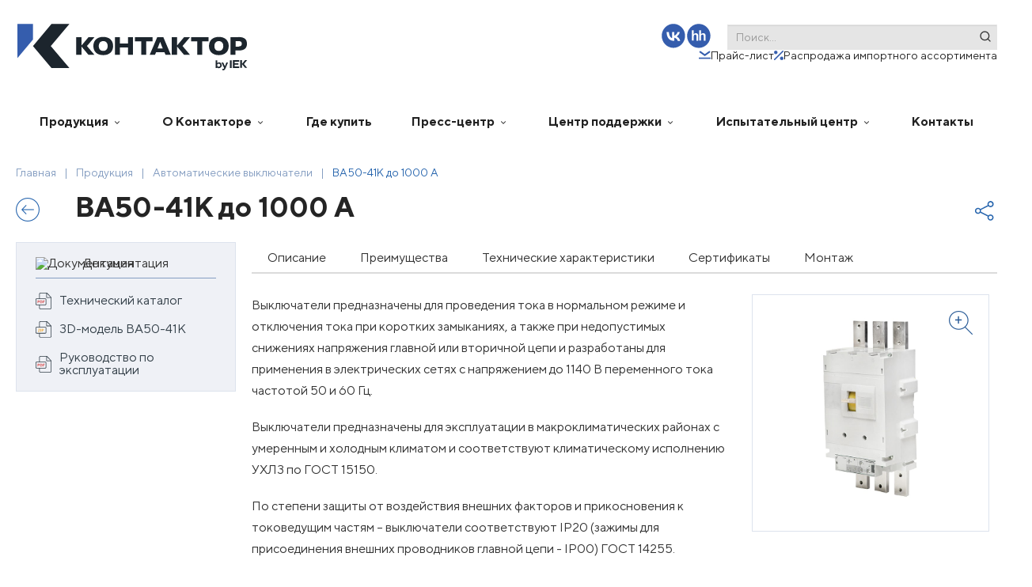

--- FILE ---
content_type: text/html; charset=UTF-8
request_url: https://www.kontaktor.ru/production/avtomaticheskie-vyklyuchateli/va50-41k/?select-user-city=2365
body_size: 57077
content:
<!DOCTYPE html>

<html id="html" lang="ru">

<head itemscope itemtype="http://schema.org/WPHeader">


    <meta http-equiv="Content-type" content="text/html; charset=utf-8" />
    <meta name="viewport" content="width=device-width, initial-scale=1.0" />
    <meta http-equiv="x-ua-compatible" content="IE=edge">
    <meta name="yandex-verification" content="462cb51e5c1c916c" />
    <meta name="yandex-verification" content="b88748009488f794" />
    <title itemprop="headline">Автоматический выключатель ВА50-41К до 1000 А на официальном сайте завода Контактор - где купить</title>
    <link rel="canonical" href="/production/avtomaticheskie-vyklyuchateli/va50-41k/" />

    
    <script data-skip-moving='true' src='/local/templates/kontaktor/js/jquery-3.2.1.min.js'></script>
    <meta http-equiv="Content-Type" content="text/html; charset=UTF-8" />
<meta name="keywords" content="Автоматический выключатель ВА50-41К до 1000 А" />
<meta name="description" content="Автоматический выключатель ВА50-41К до 1000 А на официальном сайте завода Контактор - где купить ✅ Завод Контактор специализируется в производстве автоматических выключателей, электроаппаратуры специального назначения, низковольтных комплектных устройств ☎️ 8 800 700-75-54" />
<script type="text/javascript" data-skip-moving="true">(function(w, d, n) {var cl = "bx-core";var ht = d.documentElement;var htc = ht ? ht.className : undefined;if (htc === undefined || htc.indexOf(cl) !== -1){return;}var ua = n.userAgent;if (/(iPad;)|(iPhone;)/i.test(ua)){cl += " bx-ios";}else if (/Windows/i.test(ua)){cl += ' bx-win';}else if (/Macintosh/i.test(ua)){cl += " bx-mac";}else if (/Linux/i.test(ua) && !/Android/i.test(ua)){cl += " bx-linux";}else if (/Android/i.test(ua)){cl += " bx-android";}cl += (/(ipad|iphone|android|mobile|touch)/i.test(ua) ? " bx-touch" : " bx-no-touch");cl += w.devicePixelRatio && w.devicePixelRatio >= 2? " bx-retina": " bx-no-retina";var ieVersion = -1;if (/AppleWebKit/.test(ua)){cl += " bx-chrome";}else if (/Opera/.test(ua)){cl += " bx-opera";}else if (/Firefox/.test(ua)){cl += " bx-firefox";}ht.className = htc ? htc + " " + cl : cl;})(window, document, navigator);</script>


<link href="/bitrix/js/ui/design-tokens/dist/ui.design-tokens.css?174544408024720" type="text/css"  rel="stylesheet" />
<link href="/bitrix/js/ui/fonts/opensans/ui.font.opensans.css?17454440802555" type="text/css"  rel="stylesheet" />
<link href="/bitrix/js/main/popup/dist/main.popup.bundle.css?174544407829861" type="text/css"  rel="stylesheet" />
<link href="/bitrix/css/main/themes/blue/style.css?1745444093386" type="text/css"  rel="stylesheet" />
<link href="/local/templates/kontaktor/components/bitrix/catalog.element/kontaktor.with.configurator/style.css?17628536862196" type="text/css"  rel="stylesheet" />
<link href="/local/templates/.default/assets/bx-styles/guide-block.css?17454440945524" type="text/css"  rel="stylesheet" />
<link href="/local/templates/.default/assets/bx-styles/selection-form.css?17454440946245" type="text/css"  rel="stylesheet" />
<link href="/local/templates/.default/assets/bx-styles/btn.css?1745444094569" type="text/css"  rel="stylesheet" />
<link href="/local/templates/.default/assets/libs/select2/select2.css?174544409418931" type="text/css"  rel="stylesheet" />
<link href="/local/templates/kontaktor/components/bitrix/catalog.element/kontaktor.with.configurator/themes/blue/style.css?17628498111064" type="text/css"  rel="stylesheet" />
<link href="/local/templates/kontaktor/components/bitrix/catalog/production.by.analogues/bitrix/catalog.products.viewed/.default/style.css?17628498123828" type="text/css"  rel="stylesheet" />
<link href="/bitrix/components/bitrix/catalog.item/templates/.default/style.css?174544407525496" type="text/css"  rel="stylesheet" />
<link href="/local/templates/kontaktor/components/bitrix/catalog/production.by.analogues/bitrix/catalog.products.viewed/.default/themes/blue/style.css?1762849812833" type="text/css"  rel="stylesheet" />
<link href="/assets/bootstrap_2.3.2.min.css?1745444440106014" type="text/css"  data-template-style="true"  rel="stylesheet" />
<link href="/assets/main.min.css?1763649210184619" type="text/css"  data-template-style="true"  rel="stylesheet" />
<link href="/sources/sass/vendors/slick.min.css?17454444411240" type="text/css"  data-template-style="true"  rel="stylesheet" />
<link href="/sources/sass/vendors/slick-theme.min.css?17454444412678" type="text/css"  data-template-style="true"  rel="stylesheet" />
<link href="/sources/sass/vendors/font-awesome.min.css?174544444130517" type="text/css"  data-template-style="true"  rel="stylesheet" />
<link href="/sources/sass/vendors/fonts.min.css?17454444411304" type="text/css"  data-template-style="true"  rel="stylesheet" />
<link href="/sources/sass/vendors/jquery.fancybox.min.css?174544444113800" type="text/css"  data-template-style="true"  rel="stylesheet" />
<link href="/sources/sass/vendors/jquery.formstyler.min.css?17454444411853" type="text/css"  data-template-style="true"  rel="stylesheet" />
<link href="/sources/sass/vendors/jquery.formstyler.theme.min.css?17454444419026" type="text/css"  data-template-style="true"  rel="stylesheet" />
<link href="/local/templates/kontaktor/css/style.min.css?176353385515479" type="text/css"  data-template-style="true"  rel="stylesheet" />
<link href="/sources/sass/vendors/tcal.css?17454444413560" type="text/css"  data-template-style="true"  rel="stylesheet" />
<link href="/local/templates/.default/assets/bx-styles/modal.css?17454440941139" type="text/css"  data-template-style="true"  rel="stylesheet" />
<link href="/local/templates/kontaktor/css/header.css?17630343593088" type="text/css"  data-template-style="true"  rel="stylesheet" />
<link href="/local/templates/kontaktor/css/custom.css?176519241329870" type="text/css"  data-template-style="true"  rel="stylesheet" />
<link href="/assets/ui/css/button.css?17526692502104" type="text/css"  data-template-style="true"  rel="stylesheet" />
<link href="/assets/ui/css/card-flat.css?17574153221090" type="text/css"  data-template-style="true"  rel="stylesheet" />
<link href="/assets/ui/css/svg.css?175265665355" type="text/css"  data-template-style="true"  rel="stylesheet" />
<link href="/assets/ui/css/typography.css?17634611212066" type="text/css"  data-template-style="true"  rel="stylesheet" />
<link href="/assets/ui/css/utils.css?1757416073209" type="text/css"  data-template-style="true"  rel="stylesheet" />
<link href="/assets/ui/css/vars.css?1757513185916" type="text/css"  data-template-style="true"  rel="stylesheet" />
<link href="/local/templates/kontaktor/components/bitrix/menu/headMenu/style.css?17634617668563" type="text/css"  data-template-style="true"  rel="stylesheet" />
<link href="/local/templates/kontaktor/css/footer.css?17635329943559" type="text/css"  data-template-style="true"  rel="stylesheet" />
<link href="/local/templates/kontaktor/components/bitrix/menu/footer/style.css?1763541794404" type="text/css"  data-template-style="true"  rel="stylesheet" />







    
    <style>
        pre {
            font-size: 10px;
            border: 1px solid;
            padding: 10px;
        }

        /* Подключение шрифтов TTNormsPro */
        @font-face {
            font-family: 'TTNormsPro';
            src: url('/local/templates/kontaktor/build/fonts/TTNormsPro-Regular.ttf') format('truetype');
            font-weight: 400;
            font-style: normal;
            font-display: swap;
        }

        @font-face {
            font-family: 'TTNormsPro';
            src: url('/local/templates/kontaktor/build/fonts/TTNormsPro-Medium.ttf') format('truetype');
            font-weight: 500;
            font-style: normal;
            font-display: swap;
        }

        @font-face {
            font-family: 'TTNormsPro';
            src: url('/local/templates/kontaktor/build/fonts/TTNormsPro-Bold.ttf') format('truetype');
            font-weight: 700;
            font-style: normal;
            font-display: swap;
        }

        /* Установка TTNormsPro как основного шрифта для всего шаблона */
        * {
            font-family: 'TTNormsPro', Arial, 'Helvetica Neue', Helvetica, sans-serif !important;
            font-size: 16px;
        }

        .fa {
            font-family: 'FontAwesome' !important;
        }
    </style>

    
    <!-- Yandex.Metrika counter -->
    <script type="text/javascript" data-skip-moving="true">
        (function(m, e, t, r, i, k, a) {
            m[i] = m[i] || function() {
                (m[i].a = m[i].a || []).push(arguments)
            };
            m[i].l = 1 * new Date();
            for (var j = 0; j < document.scripts.length; j++) {
                if (document.scripts[j].src === r) {
                    return;
                }
            }
            k = e.createElement(t), a = e.getElementsByTagName(t)[0], k.async = 1, k.src = r, a.parentNode.insertBefore(k, a)
        })
        (window, document, "script", "https://mc.yandex.ru/metrika/tag.js", "ym");


        ym(18001930, "init", {
            clickmap: true,
            trackLinks: true,
            accurateTrackBounce: true,
            webvisor: true,
            trackHash: true
        });
    </script>
    <noscript>
        <div><img src="https://mc.yandex.ru/watch/18001930" style="position:absolute; left:-9999px;" alt="" /></div>
    </noscript>
    <!-- /Yandex.Metrika counter -->
    <script type="text/javascript" data-skip-moving="true">
    ! function() {
        var t = document.createElement("script");
        t.type = "text/javascript", t.async = !0, t.src = "https://vk.com/js/api/openapi.js?162", t.onload = function() {
            VK.Retargeting.Init("VK-RTRG-218997-bDAXh"), VK.Retargeting.Hit()
        }, document.head.appendChild(t)
    }();
</script>
<noscript><img src="https://vk.com/rtrg?p=VK-RTRG-218997-bDAXh" style="position:fixed; left:-999px;" alt="" />
</noscript>

<script type="text/javascript" data-skip-moving="true">
    ! function() {
        var t = document.createElement("script");
        t.type = "text/javascript", t.async = !0, t.src = "https://vk.com/js/api/openapi.js?169", t.onload = function() {
            VK.Retargeting.Init("VK-RTRG-1053991-gGAN3"), VK.Retargeting.Hit()
        }, document.head.appendChild(t)
    }();
</script><noscript><img src="https://vk.com/rtrg?p=VK-RTRG-1053991-gGAN3" style="position:fixed; left:-999px;" alt="" /></noscript>
</head>


<style>
    .dev-mode {
        position: fixed;
        top: 100px;
        left: 0;
        padding: 10px 15px;
        background-color: yellowgreen;
        color: #c500bbff;
    }
</style>

<body>
            <div class="header-mob">
    <button class="ui-burger" id="burger">
        <span></span>
        <span></span>
        <span></span>
    </button>
    <a href="/" class="header-mob__logo">
        <img src="/local/templates/kontaktor/build/img/rebranding/Kontaktor_by_IEK.svg" alt="Контактор" class="header-mob__logo-img">
    </a>

    <ul class="header-mob__links">
        <li>
            <a href="/dealers/price-list/" class="header-panel__price-link">
                <i class="svg inline  svg-inline-search" aria-hidden="true" ><svg width="32" height="32" viewBox="0 0 32 32" xmlns="http://www.w3.org/2000/svg"><path d="M32 16.25C32 20.1098 28.8593 23.25 25 23.25H20C19.4473 23.25 19 22.8023 19 22.25C19 21.6977 19.4473 21.25 20 21.25H25C27.7568 21.25 30 19.0068 30 16.25C30 13.4932 27.7568 11.25 25 11.25H24C23.4473 11.25 23 10.8023 23 10.25C23 6.39025 19.8593 3.25 16 3.25C12.1407 3.25 9 6.39025 9 10.25C9 10.8023 8.55275 11.25 8 11.25H7C4.24325 11.25 2 13.4932 2 16.25C2 19.0068 4.24325 21.25 7 21.25H12C12.5527 21.25 13 21.6977 13 22.25C13 22.8023 12.5527 23.25 12 23.25H7C3.14075 23.25 0 20.1098 0 16.25C0 12.3902 3.14075 9.25 7 9.25H7.05575C7.55475 4.75625 11.375 1.25 16 1.25C20.625 1.25 24.4453 4.75625 24.9443 9.25H25C28.8595 9.25 32 12.3902 32 16.25ZM19.293 25.543L17 27.836V15.25C17 14.6977 16.5527 14.25 16 14.25C15.4473 14.25 15 14.6977 15 15.25V27.836L12.707 25.543C12.3162 25.1522 11.6835 25.1522 11.293 25.543C10.9025 25.9337 10.9023 26.5665 11.293 26.957L15.293 30.957C15.4883 31.1523 15.7442 31.25 16 31.25C16.2558 31.25 16.5118 31.1523 16.707 30.957L20.707 26.957C21.0978 26.5663 21.0978 25.9335 20.707 25.543C20.3163 25.1525 19.6835 25.1522 19.293 25.543Z" fill="currentColor"/></svg>
</i>                <span>Прайс-лист</span>
            </a>

        </li>
        <li>
            <a href="/dealers/limit-import/" class="header-panel__price-link header-panel__price-link--lia">
                <i class="svg inline  svg-inline-search" aria-hidden="true" ><?xml version="1.0" encoding="UTF-8"?><svg xmlns="http://www.w3.org/2000/svg" version="1.1" xmlns:i="http://ns.adobe.com/AdobeIllustrator/10.0/" viewBox="0 0 40.34 32"><!-- Generator: Adobe Illustrator 29.5.1, SVG Export Plug-In . SVG Version: 2.1.0 Build 141)  --><g id="_Слой_1" data-name="Слой_1"><path d="M23,9.83h2.02l-.07-.57c-.5-4.49-4.32-8-8.94-8S7.55,4.76,7.05,9.25h-.06C3.14,9.25,0,12.39,0,16.25s3.14,7,7,7h5c.55,0,1-.45,1-1s-.45-1-1-1h-5c-2.76,0-5-2.24-5-5s2.24-5,5-5h1c.55,0,1-.45,1-1,0-3.86,3.14-7,7-7s7,2.73,7,6.59" fill="currentColor"/><path d="M19.29,25.54l-2.29,2.29v-12.59c0-.55-.45-1-1-1s-1,.45-1,1v12.59l-2.29-2.29c-.39-.39-1.02-.39-1.41,0-.39.39-.39,1.02,0,1.41l4,4c.2.2.45.29.71.29s.51-.1.71-.29l4-4c.39-.39.39-1.02,0-1.41-.39-.39-1.02-.39-1.41,0Z" fill="currentColor"/></g><g id="_Слой_2" data-name="Слой_2"><path d="M24.57,21.84c-2.1,0-3.77-1.35-3.77-3.66v-2.72c0-2.31,1.67-3.69,3.77-3.69s3.77,1.37,3.77,3.69v2.72c0,2.32-1.67,3.66-3.77,3.66ZM26.26,15.54c0-1.21-.54-1.94-1.69-1.94s-1.7.7-1.7,1.94v2.56c0,1.24.54,1.91,1.7,1.91s1.69-.7,1.69-1.91v-2.56ZM27.15,31.12h-2.21l9.04-19.16h2.18l-9.01,19.16ZM36.57,31.31c-2.1,0-3.77-1.37-3.77-3.69v-2.72c0-2.31,1.67-3.69,3.77-3.69s3.77,1.37,3.77,3.69v2.72c0,2.31-1.67,3.69-3.77,3.69ZM38.26,24.99c0-1.21-.54-1.94-1.7-1.94s-1.7.7-1.7,1.94v2.55c0,1.24.54,1.94,1.7,1.94s1.7-.73,1.7-1.94v-2.55Z" fill="currentColor"/></g><metadata><i:aipgfRef id="adobe_illustrator_pgf"/><i:aipgf id="adobe_illustrator_pgf" i:pgfEncoding="zstd/base64" i:pgfVersion="24"><![CDATA[
KLUv/QBYjEEDakm7qUTATGTOA+kqiq2JrjKjg2mS6BIsq06rLJIciAsI8bOueXOS4xdOa1y8fPnC
R6phOrQxGYBNypQSSPrgcdCrKIrF7ioAAQwKqwq3CjYcu3U8p0DRvXo3qveNUT7DtxvHXrC91S/t
0luZOW9YDnHV+7lX7+aHobgQuymQSQXXrYnLtFuGZ0/vbPdrv7Vnq99t6z1zvqo5BcuhbzPABBaI
CMAEGNgsEGGBiA5EVCDCAhEBmAACEQ6OUrXo7u2q3Pt9QbCyOwSr1q2CIYggHDspieCT4tjDzz3+
fYsFvy0J3PfzSRDPM/pt3d+rd/Oa73tGvak6NoNScGx3eZZVrys1xx1GOXznfkG1u6DfL2jBxK7d
BX7BhPKabzuWMtkyw+Hl+BXB/YLc21XfmH659oRiv3cMBdf37cZidwEtwX3LmW/r78uVX9Uss2S4
vkHf9rDfGOXCtbvAEdke8lurYriVkryqWY5fETg2ilvX52fiVHNnwxlJULvyDN8peLJ9Ji7T3NtV
S5W8mkAP+szJ3Ta8QT2ZlvIAYITyvPf9xq6npGyrV/22TKNstwy7ni/TVKOtbz3TPqONa6qNPzhs
nI33DYKtbwo2vmk2nmkSjDaeaedo4yNZgiE4gmMJctH7HvYflv2HZe9iWHaRFMnR41sIhuMYhqPv
fey99HimfTaeae4oYeNvTL9g0Jdpke19uZ1vezwoYIIMRHQgIgIRBZhgAxEeiOBABAEm2DwQ8YAI
B0emTTYZgllG+DLNfmMJbtBdn2Xm5FTyqqKZZqN965lmoyYu00Coids47xsPN3Hrm9/EsXew9OH3
JBlycuRi2XkJhn78vXt8E31JgqLnJRiWvpMe37oX+fc9/GT4Sy96fOth6cuyg96H5AiKHt9GXvI+
hqQYhh8cPV6jJm4D0Z72TCN/+TONi5lGkpnGUbWvne3cd+/996APvehHT/rSnx71qVf96lnPf//+
/w/+8It//OQvf6adH/3pV//62c/BDnrwgyAYgiI4giRYgieIgimogivIgjzsoQ9/CIZhGIZiOIZk
WIZniIZpqIZryIZczLQuevGLoBiKojiKpFiKp4iKqaiKq8iKfOyjH/8IjuEojuNIjuV4juiYsiMn
O+nJT4JkSIrkSJJkppXkSaJkSqrkSrIkL3vpy1+CZViK5ViSZVmeJVqmpVquJVvys5/+/Cd4hqd4
jid5lud5omd6qud6sidHM62jHv0oiIaoiI4oiZboiaJoiqroirIoT3vq05+CaZiKqZiOKZmW6Zmi
aZqq6ZqyKVe76tWvgmqoiuqoZhqpluqpomqqquqqsipf++rXv4JruIrruJJruZ4ruqaruq4ru3K2
s579LMiGrMiOLMmW7MmibMqq7MqyLJuuqZqm6ZmS6ZiG6U97yqIqioooiHqUo+uZnudZhuc/+8nP
TFvLtDzD8pe9ZE+SJEUSZM+RHEc/8pEtQfGfYQmGHwQz7bM97GCmqTzl/CzJkYtcDMHvO8+0ztmS
l5mGqqOKjic5Zho5ftFn2snDMwQzDQQ/KGZaH8MTZHuZab2z66iKfhVVMRVRkIusGmYaGp5hKYZh
CIafBEdQzDTyj/9/1rN+9aQXM4177tm+dlHl6snPkYfezLQVVdEUTVEUPdESLVESHVERDdEQBdGP
ftSjHeUoR9lzPddTPdUzPdMTPc8z086zPMmTPMdTPMUzPMHzn//0pz/7yU9+suVarqVaqmVaoiVa
nmVZlmQ5lmMplmEZlmAJlr/8pS8zrZe85CVLsuRKrqRKpmRKouRJnmRJkiRJjuRIiqRIhiRIfvKT
nvRkJznJSXZcR3VMx3REx3Msx3Ikx3HMtHEUx3AExz/+0Y995CMrsuIqpiIqnuIpliIpjqIohmIo
guIXvdjFLnKRDddwDdUwDdMQDcuQDMdwDMMw08AQDH/owx7ykAVZcAVVMAVR8ARLsARHUARDEAQ/
6MEOcpCD7F+/+tOP/vOXn/zjF3/4we9///yzPtNWr/rUo/70pSf96EMP+u+97557tacd7WcvO9nH
Hnaw/+5777yzfOUpR3nJSS7ykIP880w7yDSHTFOhm9/4lmmPAUzQgQgLRGQgogIREYgIwAQUiNg0
EIGACToQ0YGIBUzAgQgETICBCAtEMCDCsU1u+YVVbt3K6NYlkvC9bQlAb5yC79r1OLYH/1v34Lb1
8Jf47y8bjmfUSwIQ6I9bCIZg9+8Nx0Bb/apkeNW6Xc/ofmU39ji2h4KPYOe/pKhd2Y3fBfCGd1sl
vzG6tRbAd+ql7fr1OLaHD/vo/ziKXuwpUBiC4gd/iYdhCm7Rbs2C49hNvR9/qYO/JPZ4nhfu+nRs
DwU4/pIPt3H8JXEUf4mL3/+SIp7nha1lx2p0a92uR054Wap1q+cbVq2bXL/37XpsFLxxbI9NnuGV
nNlaqduFAOTYHi89x+8CeQXHX/rhL33xl0Aw/KWth3z8pRD0/Jde9bx6Vcf22N7ajdkHDbueY3uM
Yxj+Ugj+kgj2Edw4+Es+/CUP/pIY8rCLv8TBX+LiL3n/S47tcadeBaiETfUCAK7nO/WKHJk2r+QM
HZvrVoZZsdhjIjuZxpLhW4Zrjzx3Qjp2vyDWHM+1R4ZZr33L7+s1pyp55bhMA3E8zjmpyXf5vW83
Zk2lBzsZdnEsS19yX/bOSY/c/KiC69Y0gmH/ZEmSHshBydZJL5nIMAuuE16W6+HGEYIXFoWq16SS
VwjK93bl+r3js3ffNxEk+wb2civJsW+dj3wcRzD03POhJ7dedt59/x8UvfJ7cuMbOXpecq9vnpPl
D8vwc/89L/4tBEFeguUHPzl6IDhKtskLi+YF+aUTTLyDG+gnN8u0wLSCTbf83vKcmmSY9aKmsW8T
u34lcDevWIe8Y/Fsv5/7ZdXuQndjNn5VM6d8YzcFelm1uzGBfpvYNyyH6jeOfTgHQdBdn6bwlefO
NoHghRe8Y+9hWYJlOYJe538rQ+9JchxJsnulBzfSf5EseeecBL1S9JINDEeQ+7LsPSQ9kvySGP6c
8zEESbHzLnph30JP7O/txvTrXfC2q3Zf9Fw/HiwQkYGIDkRYIOIAE1ggggMRE4jwQAQEIhwcfJug
7Web2CwZvu8X9LLcV8Y0bpOX5doh0+9g3yb1i3rFOqoYjqEm3zNn3273Vc/sG8OsKcycXKa5Um6M
bhDMcfySNveWX5bL2WRXgnSb2PUcz6ltv6m59tzy+4qlZpXjMq0cSc7L8I8+BEeP/82Hnxy7WI7h
+L/Hwa13seyf/F4sQV6KHt9K7sWwj5+LXvyce9x+PzDmbx3c+NYl2ySCGWXJsEqOzSjHZdonv9i3
yQsA2LbdBbLL8Wwln4Bb6Ln/Rv+F2+S9XVWe4Qdrge1B8MomeU7Bjm3yxje8wHGZ9nBsj1EUx5IP
+VjafjiWfjiWuOj7WNo8OJbEcCz5cCzxcSzxcCzxP5Yc26SeWY7LtO6FXum3iTzDdv2KTGTm5LhM
4x7ot8fHUc+3W992LI4z2zap59t965TjMm3j3pe8qFl1SkCeBBcMHzWS6BQEiKhV6D7IBAGdDo4S
dmm4RPDZmqA0vLUbuG9nws5nkGG0OpdpDRbe9K/BQN/S2tFHmgg/EdAGObqy2YQs37VWZgUY8pva
hr15GcDMR6pA0rNBw2YoDmaSwwxiSFSEWNipA1LRXXwCaUdA4Md5+mP1JHHgjYlYzRMHLS8hYWDI
znJXGLNd3ylDxT2ULxtIOh27m9j1I3HQ8KHiBYa0P+/0zgou0zCewsTysMA1bMJQ8VXycEkoJJ1S
pgRRs2yKRJGKkJ+TBcJL3I+ISkUcA6LmMs1NfAq8qMHQHkRmEkKMLflBiR7qBxn0mUGUbyATrwC5
TGvo2o7GP9Sk1YLC8FvS/rzJq/FQy52h4gzXDOFFN0s+ND5VqkM2BQKzsPiWnDwMfOLsCovXvCjO
uTIgpQwjwdiAUHLKBL2GCykKZsdxmeYY/VNdYaj4ZbRCwByVhAOYgomzpUk0cS7TLqURo/O8FFAv
cil49wNPcLgeOORAHSlgJXQkj/+oKFhtOo+FhAcOlhwd9oErYLhPk6kyUUsMCxGCsjBwWKkkMvDz
xAAhelg2kgvDQSpyHGwunxZxhPZWuBYJS8Q1cfu1IS7TJoq+UkCBu9DcNyJShWKBYouNwuYyjRw1
RDz1YIkQDx1QDabUoawSUBuKxQQqSxHojrwqhJIEQWGnrwnDuUyzF5oMggMEwX4nIP5wqE0dxE1c
pp2pyXVpQLgtEq4hHC5ixQkO5zJNVFi4RhuG6TxDxUPMQ8JYyxiFDQlXhw2/NICWz4ZbGlhXae0i
1wZEuuyXL5g6KTokJLOLkei4IY2Ot3HyllS3LVe1bwKHsZkXLUj0uTiKDeqsWA5hCcmQY1hgeYJ/
fQxGFquwE0SU5Q2kFXVC+tgQgy0YiQMLZzk9MlQ8o3CPFD3EKmwJCPw4l2mtQ2flH5Jmcj/4RgJ7
jq8CLu0YiYVofx5DPSG9JZrcl8e4E4ZLELqFQfJV2A+FyzQb1aobfzCDDBV/cLA4Hlw/xRwg8OOc
hBSlGz3AurY3COnE4MdtaHaWsFM1uExrhfbnQUpXhDRPOocnfnkkmdTnMs1GtWYXIzffi4UQfMIj
TYQJDUPFKwcXNjS/5+Pgc11IRp1cplEgJtXCy3R+L1QhIePgMD3PUHGHQ+HyFUyVuk5f0+cZKm4r
To+jvpK+JvTjwkL782KJBuzyyJx6h1Aa/JnI1Od/tafJx+DM+TgOH85pL4A8nzDpuDgDx37wFC7T
FDjixtvgByJJu9RzwvBGw2N27BntFlQO2lyYXKbFMfbV/kdiJnUeCdZldgmQglYkcVlLkgSkc/BI
JHipLsFhfSRx276u7c1Nbr4Xqaw+p6Q/jKeCJwO7bOAT4ysYMefkMi3TSJxfAcKfL9Zg2HQLCyLS
vwYD/aBEBkFl2HC6NYbWr7qAiGZHnkKzs2hOGAWDb4NepJTh3BJavELrY86FWsScCvKiZLlMQ2AQ
MWfauL/LDVFQ/y70vQ5WvkBiG1SQ/FCvnZOIORUOS11jKpWGd80Vs0uUm+9xmUZSmSKJiI1xJECs
jyQcVKZIgvNSXQKjoBVJwBboRsjl9C6BpJ4HVTq905QV1ecN6/M5GpNWXz8OdmHjzeTSe6VzPogI
lY7LNI7tbVDhkSbCf7cs3enAZvTx5Ir5z3VIfSePRLhsPs1DemITUmc7e2i6xlQLlcu0kVdW3lkO
qa/uwLJzaHUWNbOGVpcGF9ugzjRc/4jqYOWQj0Pqsz2w7GY14WFSWYUWL3kxnHiErhm9QeWwqAmM
zgkteSnD6ksYhgNMaH8el2k0KDQ7B6nycc/hkoQ64kQSoEmsS3ir0yPRgluRRNnQeSQOXGaX+DQ+
SaKC+Y9ES/xUOj9ROAA9p/u4QqQRXhJvj3ROPLsusBrz8o1rdr4EQ43qXKbd3Vz96WlI4A6tQnwR
2ZpKJ55Cs1PxzzDO7Ely0PASG0Tyk+hXYIApzQuIoeLmKcECutTQ7FQSQ8UbnO7jH0pk6cZTaHac
ak69akhmMino/LbJ1nvm/DLtjuBd6D1zUt6Yhu84xnkXuKDMCYFbq6MVy9OKQC5tvy+386JmFW9F
oA+n3tqjelGvtRXVL8J8x845Ja+tCGSjYqAI3oVW1IpAnvXardulTSwZXjBzUvPmlme2FYHcFOiN
4RYD7cog2J5leJvlrXwI+TiCIPhLoYOjPrdXhjch+qlkd/ukGw3H6QbyrOctw3WPX9X8UtH0G8dz
Kr7tTtPxbbdoANRzi4bjlaeqZ7qOb/mFaz/+kotlGZaeJ0P+SZkF26/Kdlu0G9fvAhTtvm4Y5aFm
BSk3Rnl1nOIw660914s13/CNmhW8MhyvXpXnerG8x1+W+4K9mvZ9JcMvy6U5a/XG86qm79f2bJrH
KFd+XfiW3dSsvnbsVdfvDbcgsD06Ai/BK3XX7wJ5Tnl0BLW3Ws23t1rNYu2i6jmeeeuevVdN0xyI
8EBEACawQMQEIjRQgQ1EWOADEQ6IUHk13WuaBsE/ek6OZfm550EyFP1Yds+5WHpgGaZiekH9qtyW
7dl0DN+eqk55NU17NU17NU2naDhOeXQEc53yXC/WKxWrvFteuaxXdunXnOqxZ9P2K99uvPJsui/w
6Ajk+ZbnlGfT8Gquae+VepRAzv3ES0ZQ9H1LAGUcpa3856dNYDfVe7tz6phfXh2z6rnlvbHb5VTK
9lR1KqaS4LbfW4a9V+qNUZ7rxaJRMdu75VX8Lnhjz6ZfW4LalWGUZ9Oy7M4pevboCFJybOXZtarm
Hh3BgtqKQCoYA8Hcelf164nfCGAP97ftblKwus0rOYOaNZuDJbv1y3Lj2O2vqp5fu34XvLXsxiga
dtlxPKc81Kzg+xY6B3lWkGcFJWyZc/M9c9ouHJ8bfMvnljldGXTPnW9Tvap6TlFU7xuj9LygbrcM
u/Vty3Pq2Cgvgn2/tn2+Mcq965mOYP3uFKy6cOxu8C27Ip/pGWa99RbBG9OvObXRcJyK4L1dc33b
2yvD8R2bYxe1LZDUq433zDnamwquWZsEKfmtXdqW3freyszJ2u7Y7ErNsuuNUdt7u/Fswxtv2S9n
KzPndsfoO5bwPelBH9Ys1NY3OkbPnu1luTGW7G7cG1at2x3Bu7C9C+pe0/W7IGF7b7jFsNn2W9N0
DLSNPXO+C+Dbjd8PDyX36t3c7g2S4IZjGAXbsOgGxXGMzZwuBzny/kFSnlMvqMWCWfL5plz2Xr0b
MCW7tw2rLBmG4IVFpHuD4vhNxf7J7fuSDMsx/GEo9lEk4/hNP0uGWzYsu6Kyk1sIkmNZeryPozwD
AK5njB/F0f+RDEG7htkIXpWcoeeFctx6iXYQJFGyJMMbTrl0bE7j+E17iwV/5PeOYL1X7ybsnpPh
a69WCfU8x+xbt/fq3XQvnu5bn/Rcp2omFBJ9+MUSlRJflGRVdlIygiIo4aseSla/DEvUCDru1Bu/
oO6FYydrlyOBG9M2rHb/N37HMXf1qqed8fIM37A9f+aF+P3wviVgggFMIIAJIhCxgQgJRHggYlvA
BBGI6EDEBSIiEDGACToQ4YGIBkR8Tk/mxJBGEcwoBC8s2riDIYIZpec6NbUikOe/Y47n1Kaq3Rl1
1+5WZk4AwPV72+5nm+/YuWVOx0Zx2e5L5dLi92BaNc50E4WWb+CZ5aoCAssnEgUr/xSsK0cnMaUD
SagksVHQiiTsEATFxWOgU6R7IqLCZQ5d8MJlGoIIfz7UgYXqtYKm1TkNJPrvFZTxBg2ERbn5HmUu
2fWnQFEuPDwOqNBGiRALO8NA2rWjPNX1hyG2XJNasRxFQFl+afyDTgRj+cQFovMSItBCyJy8pRl0
WLRij0zGYcWJreMbNCwdhkRHlC81BxtNMC7TZIflnUcH8cSF8FlQKFDBx8lgsHodIljYeRdaDCIH
pLKEXB/0BLabMFF7CN6I5ZAp0AtHB5ILFn5gCRwGhkKG3OUUgy2+yi0lRDQGW5wdFoajMLTx4DLt
JXFAQgrlQ2yymlb9Qdoh9SVkB/cyJscgYdBx6BIal9klWuCXgV1CLYh8cgkgzyegJ4enQ6zPd5u+
VF87DOfnMu1eSOj+hvRglxFqM3tCE8JxnDwT+3EbZRpJOEfhdoXrcRSuhKNwIxyFGyr6ClaCldoS
A00SiR4Mj3JCeigC8QzV41XwyiAZ1JoLI8gjBY0QNIxMRtLg8DCxDQ4ppMcx9mNalaP7KEgJc6XW
mFT5uNy9OjM8quofqgOM4TG96jAzPHJHxzHW9A7FAckhnZjeQxIt7HeRQKpiHVKE0CFtR+KAbTA7
2Y46CTGeLenaFAsNgS3IrYfa+1UFIjMJW1KhxOGRtoHsscNvSY76eKgjMVZkU0DUQurbTKShVCcq
CQqJpIciXVGbQg9pe4mDhoVCy0tJ6y4szCz/9AOEf30MFNAFln8qVmGTwLp+UQ66xuYBLkgeLomF
+DuhmNJJvFOs9jwaixOGK8yGV7GlkaftLGqMkZCQpBqiEwaN5+AAvIRAMftJmgb2sxmz83F0Ork0
JqvPKaNazinXGAXY3XQawnJPQiv+TUIrfr/3+3lp6hqhJBvVmqmENEJ9Q1RpeFGl4UcSUaXhxV+b
WlPrmKx42jF8WKntRAzRqFRae2PVWPHG6tOktMFDjJB32a/Lfvnnsr+oTefJCenptzBaGC2M2tJ8
eJIO8jhheNpN7sv/y9O+PKARAs3gFCYWBHtGu49Af5zu4z+m6RbNS/NhpYHmBU4M/te8NI6Jwde8
YppuuSuXDJdpoYQSuFlxDKsDTSPUd4blxrB6BIPBsDzpa9JF1qSrVSlKV0q6fEuTLrODeRRH4faP
Yl2YR/V1/SSkNSEqrf2OkNZHp3yqg+qgOkAerFcdIGzDY3aqI3TDHryD3U1sLtPEcwHCOxKN74D1
pndlK3RpgAjjiZBRaPylgur67cD6fJCXYXIx6C4PLzGxHyfZqJYUeumKNJIwwEqwUgsrteYCpXB7
qjAp3J5+ir4aRR4nOlVLa0/TxoomtTSpJbWmaNSWJuTzIpQT0tPvsmdRa35R+0WtGRpB7IfV8fK0
nhZB5EKW/xFoBC5k+Qi0YxKyfIWJBYFedCHLR+D3guVrXhoQVhr8mKZbNC+GBqFbNAxvYvC5TEPo
Gs3Le1t/q/5WHRkFbWkyVodlBn1GQcZnFNws+8HXqsPizdvsUoz3pmca3SPUG1juhYjZ9QUMy0Pq
kSa1ZttycqVhULpY9tN0hLRCrGpp7Z+OkFYJ6a8Qa4REp6W1yxGSn22Gx+Qyjcs0LtM0CyLmvNQh
WGadCRVGq3MstvsHigfOJ3oldD82khi/5mLO+dI0PBeGhgTEx7B1ljmhaRqhnjTaKBulkFCbapPn
mHxclUWr0vApqtLw6ag2tXWo0vANDkfh9pSBwcBgeBVu5zINVPTVV/QV77BSu1G4Pe1ahdsbEVhj
BWusIrDGKgJrrDhNEo0eopGIy7SHwhe1nQyCvApe/ip4Ha+C9+V5eV6e1gSNKicMTycnDE/BE4an
9owmmNyXg0YPLmT5CPTnQpafUJggOBQmFgTagaAwsSS4kOXfnokFVhp8WGnwG31i8Lvla14KxcTg
Zxhmzq1294PnMg1mP/iMAolphHou0zAYlmmEekwfeeCvjzwKyx0zbxsCZt6tSvQq8IRaA1elUbp8
q3I4SpdvVW1pcpl2sUeVhiddMJB1P8yjPuuyEFP1M8PjZ4ZH9bPKxTYnpNsMj7moUw6iPsIT0tNR
AyRVPs4YG7ZnokA6JA7kVwzipWpIHxiSyzSXaqJ82QBD/prrdn3gacmUTTkl7kdsvYhjQISUdsHp
TDblIOTdYEt+hxQE8cO2NEk5FbD9CR7Kg6I2YTzGSLxD7iOQcQkys+SCTUkYrRAwyqY1AjHkX2hY
dg1CO6QBCHxJLA+VaXjRKdLyMNEqTCRwIX4wDyznLFZRIj08PqPBQuzwkuUSCFbxEBIXpYQCyx90
jAyrID1A18cA5VjvedJFPJWGN/gL08fcqUP40JTLtDTloSnL7+/iHawNKmm0LLCrx1xgIS4GJWty
RXHbSjDrGrWQ+oSIpOEkVff6eWQA+jYJnPCSHiROfqNC5HPWnCbPZVrmVHFx1JNuiWg7uMwJTRPJ
NEJ9Om4QKAbfRrXmt1GtjWq9dBVTjVDvpRIvXXHPMfEckxUXVRo+/d5oNBqNfm1qHZMV/7WpNcFK
EkVfSRR9JVH0FazEMEJYHRaGUVua9kfhKvqKd4q+4jSJJtEkkai09vROKK09zTRYY8U/TWrNbha1
nwON+M5ldy67c9kvn0Wh0CgEu5yQ7rIfLvvlH/IqeHn6SVNHhKHijf/ytCZoBBq1pQkaeScMTx8m
9+WpQ0PFGyb35VymIdAIIReyJBBoBsJDYYLANcaQ5WeawgQhoTCxxC4irDT4n6ToK655aTysNPjo
x/0xTbdwFCaWTtNA6BZuNb/mpVEgdAskZtJ8rtLgm37LfvCt/bD2W2Vw2S/PKHi8PK3ZWB0W7n5Y
rI40szosa6I1u4w9ox7KfvAOXrriGFZbmh0I/DjG2yZqmzfGNhkK0gahWzqMAWyEKix3ojVCPfpx
MfyDsc27Hk8YujbRpFkkg1qza1+elpMNylb1SdBYbrNrZ06rwnyU2bWL26HS8Fym2aTLt6ruC90v
v9gzaqNaUyGBddWRi7A6LB3r0EORzmVapIcifREbKdzOupD++KhKN7c+jmkYuJ2OqCMXwxmP0wXE
UI1gjRWfRa3ZrfaMMjzP26mltTMQWs6CyPJJpVVCiqwRs4uskRWCUWdKa/8rxENTNqB+ZjQ4Jisu
02ClVkJhFaCQPjNCJvflkIX6tj4F6IR09OMmGh5uNRHQ2IPPcEvDRziVhm/ETJnSharAH8eFGl4z
PGanoACJmTCcY5ww3BNqS9OlSkhmpyZ81Lf1cZnGqW/rQ+0Z7TxdOSF95kS41TQ7hQ8CV7eh4qpD
W5oO+uARmSzgL25TiCTtuEyrY6zZKXxA4MdfjtNZOiEOvyV++OehJA4miYNI4sAhpkMLDMll2oLB
UJFqS6JsysWAHcU2dMNAsiUfVoWFa2xJD2qZHur+taSDTSknXgG2pJcsWpLBpoSuGcK3pH/ELLkp
RSaLh8SBy4ETOAw54a2KpGq9G8ZCDDUsWtCGIJ3UDsh5DhDYroBV2AtO10ByqaWYCFssxM+BcFZR
mzC+8iHF7Zw44CCNvzDZ0LpyiafS8AsGQ9VPsXpVnJDOZdoDVYE/AxB4sNp8LzaqfLwhk5wvZdJ0
xktTviTnc82V0TX6eGhCkCRSl9klPCpTJBF7ODgSCypTJAGCEEUSAQ0Flu8x70oYfyKkQOE9cJmG
QXigta3plpI9SbC4kVGCQ6wEstUPPMXqU+KA+xc/ejAcbDCRiM3eCdOCCreXPgYohwMJretVcUL6
+s2JkeJN+PjD50U5iB0sjsfscSEMF0gr7JNTrFZlThWi7AffKVwQmPtwjT7OWRBtd7wJHx/R18PE
fjwE2b6uHTJ/Dhkh279IlUQDA+ZBxbgTJybCFgwIBynVCqp0jRXboG7Q+7s8VAxKlss0U8aywCoI
mTV3lQY/gaVwAE4c98tjqHgkPCEdcvF8PJYIWf6n/bitsh/8e7pOKUY0mt3XCc3um9CtpBOancSD
aHsHUmkheoL5cT4faFSe0pHuIYRmZ0FAhfzLmB+HfSoNH7mYNJdGOgThJPNIh5m32TkQQrP7YD5M
aHYNHkTbPVhp8C+YkItGqC9FMN0kfIDhx73Q9hyc36/S4DM8CvjzFK6P2xCda/TNngbZ+BZuRk/4
oBBGyupu8CHEXflBF9eypVASn2HDX+GD94NfSuUFUJQqUAi5TCMRFhD97LgrH7t7oetGU2Uhn53/
ejlsE+l8JAqK8Rnj/DovChRUj1GkwIvnaYgvr5VrlnTIr8CzHFzl4A6G1uzGh9DsSI5fWS7TRPpu
2Q/+YONtkOEiQa2N0sLnTClilX1YSBPOl4jxP+yqjO9AYXww5Bmfy7Tv4c3EuI8yUntGN6uU54Sw
vBj9pAmGE4qBAeEEFagoJ9/QGj1On5jJb2KTnz3K7LyG0Oy8S4MpZAjNLmR5k/tYIRxiqg/FakJK
9ZkG1XsModl5FYzqIwwuVezhuUw7HRwY/JN3IH08AWp4OFQP49kBQ6ZYU0Ldgb34Ov8WPgYiTrlA
PMrIyoFi7y2oJuLDL4Rm910gztexpI93h4aUQmh2PgGT6lzBp2LKUwjNDuMwG95AohCanaTTqN4p
hKbLQaB6JzQ7ElYa/C48IZ0ntN+m/XgdqkBI2Baiu7SPScs35scfPNbcWBo+cjmYQKwdMpk4HCr+
4ADNj6O0yPJLDAwIJ5dpmJFo7T7P89IIJjS7iKKvOAQTmh3EZb+OBib8FicMt0uhKVmcIqYR6kNS
peERHB4mtvQycHsGgoGBvNxcuWAqOCcFi0KFhEwFpiNauExzOClYFJ3w4KLoqmqQGLnIUwEKDy4K
1UZNxRqnLAo2PLgoNp8HOwGfIpgh6RoM5OTpzhJf2FvUu6aDui6xhLDzNdKv1Vk6/RqMu3LCZDqp
nzCcmDulGpURM7lMsxdcpjH6wuryeVGGNRN5F+pEnRmT0TlSpAyr2J3mSsdlLrAQiQnmMi1hVrru
aYDP/4gpTr7z0p8P1qCeSwcFAZ0czZfPWPTQT0foTeAtz0uWfJj7RUAu0xjmyQnhMi1l4JzQimai
0LIdhZS4sDao4ivEnJpT/EC9hPpiUbhIHAomFwZJBJ8yCnb/BjU8F3qmOd8mVrDp7UOdXBwvt/sO
XKYxiPBB57AlqYcEQ5LwHA3dhvWRRMIx4niii2Jy2vRPgpzxXKbJt8k5YSWTc17A9uWujwHoc0BE
ocstd4yvxhjAu2ttQCjDymXagpV2xAXOu1BjBiwyseKPkcN0z2Pj+fnDQnWOp7ouCq/j4mBvNZwR
P7guXKaRDkbpij8SIwt/KaiekmFAWJJUYmThXKa5EJHucJggcC7THI4Gl2kRigliLDgwoAwrLsFl
2vhPyajUSBKJyyNyNz4kjL6UPtg5MQ1O0ucSA9M5Dw92ibuIhmdWEvQpgAybfsuyyS/k9ptW9EOF
yzQu00SvZW6oJGwu0yKULzwh7ARCQWjhLEE+FvHF8JjdZONtcLKabAWv0P482PswttL7bfTbHaGT
tH5IHg4JOHU0PJj78c0pVrNdae0K3PhkIbHLxJ5cpnlWIuZMIDUPqSd5fLGz6JxQ9EDEnBdRxJwl
x/MwGVmWur67UobzjsMuGwMVgYMWOozPAB8+J+xGcU6I6NI6P5mS51trOEu4TBNtB0/oMPfjnwio
4TKt+9SnYoHoK14vYBCGD+rlGoWJhcs0k8s0knteqksguMwusWl8kgRoLUkSHoU8ElymSfjp/CQF
ldd3IhvPawxUXb9DZufrftrq84t6LpmGiD9N48N4chCESieeYKLQ7Ggu0zzDgUp8+AeXaZiQy7SH
meMy7YHLNC7TGgfnT7xMERCkALct2v4u3CHEnKWRKG5NedNAgZhA1GskRa7lXyGkqFsoDC03pvKQ
3DH+7EoPdrHVgxVf1xPj0x9H22Pp/AmVPF9zLM+FO2R/fl3IZZpntNS19wwVd9AxBCRRsWPcd3CZ
5plY6voV2ZzLtMbtYV9dOF2VtlVLqgECpasMhkmxfFwayqU/3CaW4cDzVM8g0piH5zKtc5CoHuJo
IZaGF9Wgh0ZMVoyCWWgeUtXHoGTNcFGyIN85oQZ3/V0SPG5MNYBAxWEC6qFeKfTC6vJwsw1qYzJH
Tk3YWVQu09iOQuq8cDpydkgow+q5h6YYG+5eH25C+QSZn8/Jlh3GX8QLzpmhac7ncMGhi915zi8a
icILiWM/eApJ5aBNhx7pLMOHfoeDVDGgWZAEzGWaKl1xLtNaCeJpTSzcJjZTQRBdXpHNGbhMezBM
iiUmJbKkcXsFh8OFwu86uXw2k4XYNfJ4QvrrxIBe41YNRCETQ/o0RBcu004fTL641pO7Mh4WBQaY
/pnYj6cPM8dlWs0gWjhbDXC32gsDl9klEmhYJGEQohuJBAkpSVAUCl2i46W6BAMNiyS4o6FLaFSm
SIIF4y5xcTR0iU7jkyT8R400vEJ8gYngSLcPTs+v1EZ44TLNtXEg8JmDui43LYK+7lXpvsOtz68g
00mo9yb24yvEFDI/LtMemQ2qSzyjfy6cXiBiDx5lxMxy8z2FicUc3Qs+Qjjtzfw6a1Jo2qyWQtWw
eg3XXTcfDGxsJWKg01WXL8VujJ5akhsuNE3phchl2sPEflzySnG/8Z0QrtCqifr8KLmySuvTx1NN
rRLlAjGlPOcyrSydwlBlHy6eBFRWbc5JgwfvFicMlzmkyscbo6vrXp3YUC4phevjoNLaa5lrfR5r
ObgoHDHQqREdMqpDAWXhNKVO7splGkpN/2RBM1aqQsxldo6IJSGl+kVDpa5VmVMbDwn7YyusVANQ
XTg3B6yEc4GJmFhSjZkvsFFDdKkZLJxe7gXLp8yX0toN1Lf1SQ4WZudYnDDcm0nmKINxsDEuonaU
jbdBju7YHlbRHqusDb8y6vmdsEuHPZi1BJEunCY1/ZMSbJ1cDAwWJwyngAucz1SFVlzkGn28cUpE
EpG6fiQwI04kofqnJGH+U8JQKGQgRJHEpHPw6LA+kuAyDfVSXeLipTrx5rEB7GKGHAhck6AgcJRl
oPqzcfp8X5m2OoxrGb+B8OVztFhIdYjBbXJwTBCaCobSGYAuDQ8517BVDKRdz6rxJxo0ccsPGmiR
wX61bGAuNIgWDkVDNEkzliWqs58KD1ziBNZgIgSWygyXaR8GCPdmCLflqluE4eVBGzMZCS7TNqZI
l1AA4y5RxvCje7I/a9q7OIZhCl1QywHjx+LN5NKBzdaZoVmcT9IRYJcORfJG3oSPm0bRyhVIYF0n
TOzHHTpkpVthJqVriZ/Kq5Nwf8CPO0hTrBbJPVZT5lIn6dT1A+LgxGExLuJgmQuohFVluVAUOqaU
ERGZAQBpAMMSAAAYGBSQiYbz2T7HBxSAAjwyKlBAUiwuIi4sDgbiwDAgEgmFYRgGchQFwRxUTkl3
hACwliRwlA08LkHtSs8Mw2G3UbniCW0ayMBGTFDrK3OrvqTDSAt+EyBYU0wLc2GHEKGhJDKPpsMW
InQTrpaEr4aQQzbLmf0iPEj9mcGb7LUg/hDu3A986Zg9+v30Agi46tnJgqC+ZSvMY02Xplut6Uvo
tBY1XElwIDGmaHGh53d6A5zdI6hcspwptJ87gpCuEP1MW5tugZvxYf32StTzAneSwilXL52FRHdu
JWplKJFwMtHwGAD8BTm0N7WaSE4zq1svbj1RF1jH8pAJUTcso0rUlN0SBIcHLtGKKGAuVFa6j4Vl
2D3sWL4dBUAG7jjD5Zw/aUWv3BfKci4kEJJ6SdKiC5FTRG5KFpD+tJLB+8G5pltyjGyEtBH3GS7v
SdtLbJL+JCrdwEjPteyA5O0/4DZfKoQP5utCMhalsDIvADcxKLH2H10K8M4XelCAo/FOUl5H0u5A
wIk4j2Ya/zLLiaOomyHevrbTKdoa5fC5yBAaVC1PplW851XzE59NHhjH/G1DwYm569PJJikiD8IV
tXQLNew3x/560/41MWnUzqDsQ6vJ7e6/xQfc1V3jIvVsKVXrwnH/H5JpuCQjCd9pNYTXwqeQDagw
t5A3N2MEvsSA6OAfB7dZ1sxjKIsW/32JZpClgj+TCaFKYmlQjok0hrp/hvVXX4FZ09Ai3Rkjw0TP
ZlSsRCUszgO49zgy356EaYzx7InCa2lYBTY7SrQdk1Oa9SnqRWgwA9wEIOwdosmUniMnyB91OBdq
sWgWaN5c2W3F33EklcFrdY3A6opsi+sZXcXmd4fUGV3iBuWywASsbn2ibwHIdB00oeol7WqsajIk
B3Wzd95zYUrq6lo2UkvWR2QvpSSYaEULIVByiXp7MZvdyYWpkLZ/OK7kyEy9bNes1Cn614ytBtwW
KKgL6F3EvyHvvw6n7KCb55A85Dob6MvTCdHAa9IGdlj0CUCT8h1GDkKyXNmXsUu0aFEP95gi607x
ehiA/ZCcEkQpXlmJeDOni2rHBAISo8+I2t/nWz1TAZKx2ksXKm6iLlzZuEG1u141B/OfkEhnpOrL
/EpTkwQ6cpTLfX2A/O1Vgu+ZH8PPBNC1721GA3xNIs+zUoyvHv9MYl5Pqa0ipyfvpfiPbP5IFQBq
hK7YEb0kgaL/3xqgAPRvyhEzwy2odnewPJPlPRO+eX2CQB2nsfeu4tqNIt9665CQ8oyEmajVOdEi
wQjkitjvWoTCTfdXSVGa/wYHcvKsR+lkN/nQA/Ad7PtyVPwkS9DkEg/xB6kdjqoRzL5MlsXgiBC6
rUAKYeNVz0j3+SH5Tg1fqAo938s1JH2/sj72TmJhXEFWIdmYCRliRvxkY8Ir+ozHuKgZ8PG30IwG
gTqUK2dJljgsSDJ8VHSjVXWZIYywoyhxlz5TFIkR9W1I4KfPtlbkp0M/2c5mrklJvzc6wQHnr7Pe
0Oh+ZgO+jNHZ4i3+aImx0XviqI4XGRnU0uXE66tFim1JGq2z15zcEIIf6ktvo2/i+EgR0lDztlLH
G71WmH1OyuLA18o1TfwhqQ7FySaspbTeiSPR2Z+t2Ck6Lk78xIAAfgNb3IYKQ20q7X3x7RR2OXF/
JxYHOn/lcgir/cI4MMRqcSDzS7ggt4J+sYzQeVkcoE5Bz8Sd1q/mpQgvkKVIXbBfHkf1bGqdgcXL
TaeJibPN5R6eqDcEMFkQ+Nb+m9NoPoAu8PlKhHAaKi2x1EjMv5Peb2SqP+kPrSZc5QF18N8kxi4q
h6x/VPlZZ7vb8P4qHKX+3VNg0gmc4hyyO+HcS9IlKhVejdbIyf9tXIGEz0AAAZOAFvKJf6fMgFiB
f6zi/3cGw6eIAfR58pqBoIvZvAC6TwX+J7fb/5ugOZQHFYc4A+SkWYKvzg6xyOBuRwPe+i5R4BMb
/+1F4K6jm6J/KkUmq2L9nx5Qlaweu8kKijDc7b17mmM/ZrXLvR85oVbx2J2tRZKRIDlkgSE/fEnU
UsK0qqxibO/4SXrse+BqHpIEMY4E35ywfcpKTHx2LQhtbaTgZ9gzMtfGeqgjk6Ctiv68Zc4xJy8r
s3YYiAq4zcOlCy2LSQf8Ay1Yyt7NOd2lAtZKBVUNC+ym3ZewO6TTVbNbUidXOgJyt+3E3dIhwO0G
VeJ3y7KkTaXeAYYq4KWFrEn04G2sv5YKtf9nUJFvHIcqYcMLwd4GEQoBXlL7CknNvbxklOOqcAW6
ILNEvyW7MV7i3D8lStyWaxydVfzUlt0JEX2f2a5kjrwBlbCqZYBL3t0KJO2BhU9SAiJZHLQ9Egcq
a4K1iJEwg85E1aPdzoEAl0HbeJaZrBvccvipWM5fvUF6GxzU4RFuz0DejC7lyOyhkWwT+q/a4AZI
me6MqViXgGubfWGVabJoD/MJciXtMxm3ZY+dBP2jNXipBpGdo3N4AtWiO5K4+Es7guLxpTjMm3d/
GS9WT01A4p8FxPxIkB9gMR5XcN80ecomP+9+QMnZc/5dvSqA2GlDZehNDTVzOBXkGNg++L3L8Q0c
O0Gau8bJk74BH5eh13mLDCuiuf2g09u8LP/GJl8W78tctTjBb1uVsYbg9IMPbrfuqA22SeyOE+/X
dKC8SwNvB93Tb9/cUSOmBoRgDIZQsNaeMF26uQR6cw4Q1ZSg4EAiC9dBtiG9jX7Q+imVUHgzeq3/
l+oBHLCWqjcNXAPXleP7Hg5KB0/chL5tBlfRfrOpteUkwVTfH/rdpFSm6Jt1t2guEjrQzBOooEXi
3WpdhTc30Rbv8oQWd8gbXixDcMxhTaQk8lbCO0zSj8Low2dJcXGcsyn1eL1xjty9jqFg8pBVCPu0
CagmdAbEGCzBUHQ/WCHylTqzqvbFYtU4IgJHgfvaT5KQ3bhCJzbotJuzBGUX0ru2K6XSWoIbWTpu
iiVvONOCBuoLamqh7gT3zcNgAJfkJ7Mk1PcHXeUDfCizJ1XKb6MnmeO74EGjxzHAR9moySlSou4O
HZIgEemoKWsioa1+wr6zp7WoFR+J++sLIVs6uTUmUpAiN5B7azaYm2LtTsNqlimucj7iwyoJzMPt
KdNR4uYQBDefzFW0gLs3XOmfFANXyexSn/8/K4ja4eYB3DYbldaXVmfCgtugNJzPU2ZVEFh/Nghz
9PryOZE1SUvlmjj8xD0AvNKBoMk9O9zg7GCo7ljBk59ZnPJGvUM0COivCG3aYqU4i3CuW/by+Xrv
69Sgn+3JZ0Lwr46PDmRcZNZ9q51JUiC7u0cyoWfWf0hI2K33yta3k5Njk0WmxR+k+2p4rka7lEYI
d+RSEe+NMMPHFoepVNGMkmMjrMmasAynjbgNa5rcSMmxd1GVV9cQOpy+0JBdkvPc+DyRsIoilwFr
RG+TbJJWRCk5RSXD96T0KfdwAyKoxu39hnBruMNUnFLk7CcmCpSKxw3WNCGh+YIy6h6hbfyCK2WS
945LLxeH0aQ0hFL5zIH3AjT53j5AHCTVU+JzNbk7KvIno5IkJMl30sF4r3nan+tkP810B6eo63Wh
7G6APqEyKpDkVxB+L1dNJehKxy0AitkBvtUJ3cx/9W6OI17sJtlBIAhamZ6axGFI18IEiPT0zPVZ
6HQkFtkFEUYXS/PxjiKFQwooNYo1fK4vCuVUbTZAA2n1KgDZg6CMnzDXUOlS97b1T73VkguLYtLY
paG2LeV9umBNbwc6mNYgth0XQxqVqbHEfJSEzI0BeQNItyVO6L8/0Q6wjoNONBrOwp3fua4dqKdH
Ecp3QZfhxwx9B5Pjkgic8ai8CZgXBV0VPCnUTZ9FkDUm1AjzGK48Fbdia5kxSAKLRvu4RUgamEbg
EqsXMVPlLIfYW8HOU2K5Cno345VEOFZEKkpU7J9l7/zNCvi1nUpxnX/IDm7F9NujuhD8NRq5yRY9
s/RmAh/aahPeAFbTaUhuCtzunLkhyxWyodPK5nT1kEz7HJZWke2Cd+b2Biy6tBrtnesm+dQpP0P+
9KOwVXRRS+d96+iGuHLONuBiFpwmNDykdLXDeU90jRbr7NGwJNGH/KB+dJYSwfJ3FNLsiKtDz1vS
+469E9FomUL6UVEMLFgoNDQie4bA9Oe2aEfrYOpeVRtJ1XefwcVovCQeRSAQkgKCqh1XORyBNFy4
iTlUU3dyi2tBfRfVRfK10zEQwFTKINN7YT7NrlEs+1hVNwExAbczgVnZC4rgYnrA+AUwoHhuf0KX
LDP3dssVj0f7vgIaSjDdrvw7QSVBj3tf6JD3thlJ6O7bZw5s2ilgTb+dGe176twu7nZKIdlBmvau
wX6bnf67fdQSNl4znBfMH8T4KBa8Ks7dJJi5GzC0mEsVw2P0ySI/3WL4IuoN7vCR4b1YFdMxff5x
PvgWDFcWKWCcPlL44ER0vuXI8Qd3g7m+tPVpQzukvRWwX4o2Qqak0rPn/9VqNaGe+ZQgi9aEVJAA
FmvLokYOKdEqlsu9LIOIIwLn8ysRmOymKn1Nv23I2Gn3qT7Z6SQxUzrhCHuXCXppWwdXVBG6IuxI
a4Lk3gZv+vmDM1zHBwBBDcJeqAqwL44o2b9XRNgF5gLsZglKnYJv+ED2puK8QdP4+y7AdXjBLmKy
RAVhP7QzEztgnLoI+4Kg8LgS/A5kemiVGVtqYNO66tLnFt5y6rr1zPIXqwgmBenm+twGCCQ+FHgX
AEwYAKMex2TiVdWNxowhgzKgLmLrRxVJiQmUBdFWlPY5xz8jV7sUHYNkDCXtUBswSkaz4nEhuaVD
XWhvuUkWM62Q9qZ8/DHxeTmQ6HgDC9aX4e/LALQKMMhWZ9EnQFPb6vq28V2s/ka+a7gzPlbPgvJp
bnULpfIMCop+EW6NBFCAhMACnch3g2m/5bF6o5KoYPWlg1LI99BhdY7WQYQjd6TYuj3AQq644K2+
9aubHqur53oRdZmJCkN3MmN1UjjoAKFIZch3Mmb7LtZ5ePCVUAN5CSnnc3BTB88a4MGDs1P/+2EA
Dm/w4OdOSCKPea+5F2kUx1/Ig4+mA20yZe2ZB99DIXA+aR4+zKX+M+XBbYI2Ck5yejPs4MHPWLBj
K5cEr0Hl4AiOHZwSDw7HGg2zE91bZnVmLwhZIUFOKKu9h5et7iED/KTTPXjZ4HVmQP21Br4bbZdR
qwLNAF4m4RMtSPkg4GV29YVAQdFPlGIAZYu3y2rXGfp50uJLmolivuWCR1d2VOXwvc+jj/+aU3xT
8ju+MkL6hLqTIWVRdO0Cj+paTw1ykidZ9XFgh7mLGLtwO5V8VGXPkmxhXmBRED3qMfL3sPFJFrVN
A23xauxqsfo+mhazBW6QrRBER+ZJRvvro6k2F7iECDgr/tGwi7ttZMfdH6B5Iw9bndF9B5cZEvkz
+g90BSx83dnFx0ZJs5XDTpDR/ajnHAPZHqnOhdEQh3gNZDw8iMz69vIbYY2yeUIFZriOGHTuEfsc
jNNOxmJ3UjDJMfxbKKa2g1tQ4D30db4EmZvmDR1WF504DGROqbM+dsabIFua84/BBfrnCTKOSs+8
1w34njy2MEvqC+rQdKdjpu8k/OG8wcj7ElyG/5PY3lmmr2HEC4gEoijSjnIugobfUM9Z3xPLA5w2
3fRipYIRz6HuTV0nAyOy4i7Y1GGmHXfA2nTnkq57fNzyfQF/8Qijn95FdsFGuBIVenkyEsWJtSF5
AuWMr68DR+S3qsS0trYBpTXPeMshpAz6s1U9ORyTR7ponc/4QsGk8GftWYL4c88IcyC9Nb6Y1z7j
vGtBmQT9SUzEM77YEs/bB55P3i3rDaCncweEKs7447xx7LgkOdFQ1Cl/Bz/nNUsoTbnUfwAqA4p6
cJPvbqfwsDmn5Pjhu5i7v797SAef2XVDHziY0rVz1iWezhkX7eA7tar2jDJlcxy+nuyniKo4owxl
mlA/Wc45ZGiHGoSGBriWeBYXz8vIyUL+mc6nf7VstLQaSVvw1yG1QiEL2JhNlt1loX0kLFzrJjTW
LgtuCwi2R+Gafhm+2kpbUMuW9fQEh6DCNWErwh9+VchXWXbV4zJkSirvBY8SG6XqEAY2GViFIrhz
3yDHxHZlMu6DiuRQrGy63joCDapMf5jim15lACJqAaSLqZBYuBMH3Ra8c36B1Pgpgc+SebKBU8rA
Mh30cytCh0XjoYrugBZtyohoq0wjtRBNMPXg0D9frWt5qXx/AjOgBgjpxwOLg9MlmeUWTeQRRVOu
/r+H0/GCdXwucM2KWnLXzh15NqPZbNtoFbRKYxCmy/lx1HZGewwaXY9/7J3RlMz53+awgIfuwBmB
b+W88tb9UO88PssAF8dz7lCRkk2G7KbM7SLeFiPJPep38TP9g/Tf3DxalNb1egf1avnjkwkUy8jE
bSv6CrcQ26cLEJD0aXEV3Db8ecwzQZBTCaqNhsn+MNEKCEKex0wg1TEO9h81iGoeokzR9QkJjYga
Au2BTAxGH1SlD9x8KcYAKmtIVesqBSXk6RB6/H/KRUrnk+tNWMcbHRmMmodRcYzvBumEG3ZWDsyI
x0bFbDHiQGT7C/IKzf4n0JB+3U+EaUYV3RikGe+andpTSTD5/BQDphmyggmzaGpnnXAqCaxzRwhq
m6O7L9yzyyi6jQAH5ehC07UKSVPU4RNX2B3Sn1S6QKFGswM/VCxK6zuLj3yW45/1unS8+co055IF
cWr2Tp274o5trM/lQwXGGGnajnF24Y+kk4gqfP4AjdeDI3fBKIurtAKMIPsMPDxgFVUTBwAWpzfW
xh8P2NPRzFV6wh9slDNWMClN1pQmGeNGTZsTVXQrGLNR0g8IfAJtZcE4Pt3DrWCDRHaEAGGBVjDX
pqbvZMEKXCrbIBZC4I4VjG1vCiVSgeFBVrAVvi8DeSBe20DrKrlG4FrBQr4iY2nRdjDYi4Mrw6o4
BhxnJm4Fh4OYQIzDsfFtzFQ7YPJVZac2lgKNZG2Ls1KMTDaiMoPj3Brm4EnyhpNTPirdK2b4fqu1
kQ/XWDU5CVcmUhOk1SOvXovGoISaKxPhwTS2/5JxWKmr+qy2v6/OTBoObAS6mrwx54ySabep7cm2
Arc5rGTpInH1oWxpBfWDqSQnrycf7eEIM3FjPiuwQKIKpJf9oC5BJQ/2qqy80gcoydSjl1BIyOCS
GKgit1v1DFNYUQiUCNauDQD4o4rAwFV4B+rTLVcHLvFG72UTk9XctFwXDyqQ3nwZ1f8lUPhIFZTg
cqy8kPHHMMNrE2YAEVmqGgyVSwyT2mwtQBbtvW35ttTnhVNIY9x8uX8igcuS9nPgg3hPNpIvRLwP
wwexixZIFP2LKIoHY/StzaHYGSI+hB8tYczf8ScI/agkYTucQVwYBbRPI5K6DIGnKTCoFQS4ZHXC
ohLgtHm/RUCj4KdzfeI2mNvFJ44KIMXEiDanKKPVus+Kad0yyqbkD9rc77HyeBXQ4AUTkBD6V+7x
Sx9raf1TfZwVi33ykm/BonaDlVgD8vI8yp+AtknKFszrb3zBqh8kEbxgGAxKJpgtmA8K38GGUTnH
rTCnJ1fko9rAC5Z+ncHxgnWkZpduwbYBGMAwcedSMVuwKbdgQ7SXJOpi8cS5YG54vQeJ5rpbWilS
HL0p9WhiHT4qXp9YVacG2TnwN4P7Jnbp7/fmu+dW/kAl/YOIMqqmfYiR6DP2KHINu1BFrgmrh0Gz
bQtPJFF/54N6NDHYV5CEv4FwtZKAhtYvTQWKsILzjaLxNUiQ6OrpeB4tViwhlSndthoNIJIU8Fkb
l7cXX4c3lT209Fr9lo0qCEOQOKKs6+osnsezne4Ez/5mAjCQ0tXF9FJMSXYqd1ejyWioaH/iKsnS
rmVvx0rtg+boSFPBYj7MVk2vNTn7egGxMoFNWSQmTeZL/UVlq/RSDuFCuZCzRqKTY9oaQhi1MOna
qD2UIoIfRCZgAkIg+RPsjEXSr2P48ji9iMx87ikRa9ZgVixPuWEw/4h5uAZaIGoUtZ2fLG3m7h1d
WAm95GrQiNC/2Fu9U0GMENHfo02jjgJU8spUYEJzG3FXc+FcsTjjenVh6tfRFk/Lsn0+q6Ixc4Ot
NCk5egOOBXWFOW//mDILFh+2wFv03DFPPRAAuds8KtQBS29wdUfqPB5TBwXA1+oZHe1HtWahwncu
II8BtyDBW2WxD67sTlc6jBdrf2DXqOU5wc9JlASVFDPhppOsyuDS2LOCZsyLWETRW6bIQRmf3Ewh
GEhbh6pEduqfo7m2cC7kvIiuSFmwk8f9GmY4x0HayRmfMSlpxE4Ooqgswc5bBadhuxAgs5IMev0M
8h9F5M3sQmQ0XAbZgUObIIlQQftEezl+yYsqmFbRSBz/aivjs1AyN3dt2uJQMoQin+Jl7QDellm1
F+oHOOEm5zBPmv8ZSvmJS8MxXVp6eG6ikBgKg4NIeHAszeBwYGpJTkB74b6iaIi2k+cyZYjc+lBp
4Tlik1xfnDwn9zL+ETpKZ/i0LNiX2bXeUvaFhBCorJSWNYN4A3o/nfS+yMkdudhKg1rxH8MhvJx8
Qu3MSL7DjzYlKrrXGsMQtnz8IerOK0fdps/qIU9l0+rErECVro7wprO2OHNtQqdoDbh4awYoRvmN
qYZDzY2lEZcoIuzpQr0BrNiA3f+S46OoGeOtSaoO1HuVFDl/8LgNsF+tit8Rqj3odC7uZL/MBvvK
5o6yszEjgmAtXYGxga+mhHqwbz5WZHECkD4seMsAk8AXr7RnbL+XEOV2xSCj1+/lVvqx8qwT/jm/
F5dzd9jUECl/TlmE4tbTAGjwe1VeBXJkFANfnQYsa/1eq73dnAHwot+rWQWLAizwZWfAOCH6Klja
lRHQ78UJbODL8/gs29TvxVJ3W7GLVs3vhcT831zgi0+BFc+334tUCj9Zlb7yuw180QowadTv5Rj0
Kyq1N3U3hykg7JOMhpz0z0XUbdg+KYjjaVmEXuWtqZmWyyL7kVL4/0aRVBk5BODAMSZYXMnhScol
BApGs4RPHLJcSIetsBhn9ZDC+vSD2TgIx4FwzSBlA+Z5RFxymoTnNUAXmDUoF2CpOXZY3ksd1EYb
x1KTnnDPQCvEUnevclMcUVW5yVKv8xVLJNeRvtSGqJ9n+eIoNSx19Qu8Tn6iDf3hKIyl7gytPop0
Fi81QoUSMrDUozHrDkjb94GlTnMy+oYx/qA0yT2hFaYmy2IyWu4Q15A0M/Hq+zO0gLSGjZyicsee
T/Nfp1ewVEbHOOEqF0h4H2Cqmm+QeDNBbDhiJXK4BA+hyA2V8SyzcmzmPQmCTO5L+qPaBUf1tV0f
WVxCNEgQTOmaDZdze8OI+n7ErUjaC4OlgD7PY6XT+8Oo1knXlYqW2K7l0Pl9SSvz7+n7VpPr6kPL
vAyPoKhcgmrRM5jtmhoRGHc2K9Lj591gU+wz/1PQ4sMrW7UVQajMFXyyNHes6U6n/OTLCa8+hHS8
a3Vbuj97R3PY4YaSdR7kIJPrNJt8fQFjgxE2oLOh+iCfEcmoen/3XjT71mNKjDb9Xiy3LQcJQern
utW+PgvlkhuWpMy3wH6lF+4Z3pjmLXIs8elLDVVrCj+AWxnHSzw23dP+KsJFzHlU8a0PBzS/pIO0
GBD6pfWXlu69V3DhoXGiE1BYbasTJVgsTa3uw50HmJha6Ys9fAJNMaYmdKPk0cA3hDWihJiYupl5
dE6T49HUTVx5b0wdj92DKSlZ0ZSfpt5c8/Inpq7LsSk1khJsAQHq2DQzAHf2yKquw/ipKJ8KJ/S8
HmhZtG4zD/M7fIJv5lsAjanxrjmaWrfNYBrsPggzS6RiEEISWo0XxdSb92XV1IPHGTmmrp1+1/JF
SIBd9upL5Ab0ccyz8oJOdmFgSF93iwFsp8YSmkbatELQ0a2OS7nu+o+i7bUiF7/ZdUQuldOlvMB2
FZKdCjO8vIesCWA0+qefwLV6GEfnixUWyfBMejnEVyuEnM8BP9GgKl05QdkqgooRhks1SRiSE/Kg
8DJqNkTL4uVkXAQSoVNYiQZAgVOESCm/WY1tL/VR4hYxG2pZA+1bauFWSpSe34m7vI0DTpPI9zLz
C7JjgHDwgctXzboFIUFwHY2Su51HCbezuw7n8Od6SViV5sqauOatzminHnU7nbzEcbzy9sCmgFgq
opv3Eyg5F/TbSbQsNFJz9qkpYPmQXbKYVduxh6DCigGfWO+0LUpdDlnyvFXnfPAF4B2f+Kh8j5x5
Db36bcWh0y64aiorSEbek54u6wxRtgM6R2DaXPpTZwYf6aw3idYZs2Zf8g1XQ4NOSz/ukUT+NaQB
+aftLxh9Lvw2g5twwVRBnbgquEYqbQVjIA+Q1aCL53zV7RCzwrF+OnNMCYBRMrtGeSf1FchRs1lL
4CGBnwbtIzuUK/AwQEXYJdtNDCt2zDCvoNNwkw/SlyEDV9+Jqs9Vq5iWyz17bIRkOsRbZpl7R9DM
AvFBkSdB/mynqyANYPn9w2OURed3bcW2pF4BJ1jviH1KTapoaUjhqUzBmAuzGmk/BKCZrsbqwNQM
wnVdGUVS5UUNrZNhszgRRqDRxOHKqPvNJzkeEyZE/e3ApSrTGKgf37sPfNh4ZcPa/CfKaN0ShLnl
uwpBGi7cD7iV60SZLtSYKNT31GYaU2pKynQCXK48kO4GvUvBuk9Ime4Y/dSqQFeZFoiWHkwj1cjK
NDj3BcuLjXpVbjMdyhEBUKanr5Ui+yg1Y/CIUYpJEe5WZgJlemlBT9wNFE6Z9sWNuamomxgoIaVM
a4f6rZejJP4PoMChgJItfd8Ou0xzbASXA2oReYqNcAyBtANUoiDSqqfsotnzhn4P3Dq6JvCz9qwT
hOg9SmukzJr+EnPtgF5tge3UdExiD3gvj+HqDAskiye1/nEUbFVaRIVIpRq8NtsCJ/lKNUajy7NW
bSfIylmxEKSHXLoQriztdwNlOQvaLQnI/rbT34u+KcKeSUZ3QaQfQaptHxlc4whiOd4Pg5Avk5Co
Oul80rLg6oKojF5aYFJduYKhE+xudDtlgmIy2sxdiHnLxTd80Rs4/q2M/vZeHTmlZQkyJwUcMpr4
vMQGQgX2ZtxlCd4S5nkFK/mNYPgnIccXreNIojOYdLRu3Pl95+F7i+wKTHoIh31KLd9tSLO8aMr9
wVNGRyIYpr5o4l9Gr4J5zl70mFM+qNdZRhtQS0+8aP4P9ATJaB3Rnj6Ff9GhL3dmKuT1QUYj5tCL
bp4bGf3XgAzLY2S0Jy+6Hr9kNKSBTc8v+lUwZHT0KywzMN0jNDJalhd91m4BUUY7IMdr4EXzEBld
kxc97hTvJxl9QWAxqaxnL3obaZIyDTK6zMU6gcrS9aIfupXR/F5hai+ai3cdlXb3Mvphm2Bf9HUs
xmYwFnuRjPbSjkKyJjsQh3AKv1wk8D5R7bOyhrCuauFecibKsAZCglH+ojdgskRI+YnvjJhxoO2G
S7sCyujDmyuGGfEp9YUvWoAh5S8iKXnRvH5CTBlNQGIVdXF+NzeN2oxROxlNvDXqxyR11p0wDIE7
bZQq2Rfj9XdqULwWp0IQ5A1/w6zRgQZEtDTgsv1EhZUd98HwTFRoQn1aQC3axvwgOBt5J/RMtLkb
w4d/E2ICf2Rr8jbbpR/jNAhGyQoaVvTsC0mo7ZdD6a0r5YqCHvpZLrI9wGmy2E1RKzhGkUVMVgV6
uVmYC0XtNHm0dog7uYMwl58Hqp1Jr2NgepP7Pimolv4EjhY/aDGpU3scdQ9/g3meDoETm0CUK4Tf
Le014y7cdMkCx03qQ/DsRQpGwTUAw1X0Nrv2JttqNPGRujeQYEEIAog9C/P0+4TL7Acy1MAnymwb
a/tHjCBhh8MNvUd9tZnAtIQutV3kiRHOthQDxN2KaCr/BplG0eUDIfbHlJ78nfYKStsPNlk7Y6+5
L+3hrZ8M3tIcGBZ8rXQJRZAPngzBayCDDlJrGTEZKsbEXAP9ccE4GctL0mTo3rQaWMIDk2Uz1HQt
4ILqN1qaya4JVBTBMkTzs3+jp012zqMqCo6SbbXHD6ps2xmH4gh9shXJnzwWIgl6kspXeAzwR6N/
GIzj+kbLAl+xbnTcCbytk8EX/o70N+lI5OnJ5nAeQKfRsWg9P4LFG/0GfDThZvX/akRudL5vzzu2
wpA00NkEIQ7p28UuHLv3boL/U0sSVRWtMOEoO7hZm4w5hTIj6Elwlm1XgtLRRVz9JFza0cWq4bWo
GXIAbk6tzIZQAnGHx4jNxcBEu8klYAcYfpS8qZKEJI/6judQSXHZkoBx5L990AzR0q8DW95J6luJ
92CceHFtjn4fGYjJKJ48YJRzI/WCBsbPUATFBOt1I7VYSA8oWDAtA3JJa06AP1QqvJigYwUTKdMs
sc3L/kcyvPkUahluRJG1gjQKmfoPmuTvR0NS0Ad5+7iJm+BKwKVqe+9ajbUVyGhFU/zRXLNU+Myc
3Wu7o0OjJEDD9lDyCugz3SalApNjWhsQOTDZGk0flAukBSRH+Xb4ZTUD1zhs2R1KQ4bhK9JiWvAJ
txkkE/4mEvNlOvfBvqqLJLiqoqjEOE/OTHvVfFgo8WQ+N8XT51FyhsGypn8syhfxhvDPUdzGSWn8
LXCgTNKquuowsvWSB55KUi/pXkslWXQoj9ymDKOgB3i43LM9gIcBRuURZhs3xqPhWnjdHy56quAg
joXSYj+cH8c4sa3KTpek0rZ3cBioi6JB+tQ0AnwNoRdOLa5lCmJFLPDgB0nAJVSvUfzCcxoYDF1s
ZqQRZ2XXPKN+zkhfEmE/9X9zajyG9P9/MPmvnYItWtIQBQVcvwCrID8GAmKu/owTaTzml1UE0in+
CxWKl7BTL17+8h90A9RTWleUkPSSbqyYYWa1Z5EgW/mn+Qi5MyBnGNZZWwueMXEPiELsqA9K59qe
dirBuu/z5keFvjrl95L9hzxPtx4Pczj1Oa/ygtSuDUW53bc2Yf9Amkiq0n7p6XvzAoHOg8QgaDkR
lh0qYOWV3N+HkRGlc4rc1wBjP0ddm8+6NT3zCHKG1T9cpSwBgnFTbHG+UZR9+0KJ416HWu2bO1rO
Z357HSt7mkRpFL3F0ZBnNOEQtZw1JWzFiLg4XrhyCY6JFY2u4ces7XTPS+qEDhfdqbTgotXMFw7j
EpO0yMKE8RJR269Nf3Jcl0yod5cuC/JgxfYQwVLtUhJa7Hnx4hzVtmygeruKTJ1gOmuXlgzR6802
I4Y9JAfBco2lZ4CC1OYkdk5PDMEggwPE/NAKFQRtayauoWWN/Za2SCPIuMUu3UnSwdKqnxYCCxga
f4fuL4AqFd6ZUhnSe0WTYoZhzle19Pr0gPNDuYPisMZIheFVP9Y51Y4eJNvlAJSqJsJ7wHNQeQPj
aB0LIIarbCImDeedVN3g2SufenL8d7uChJYlDHKKa0cVF22nsIhQsRV9+jA+Zs6ExLbaXb4g07Lg
QL1isAtqs61Pl7IRSRiHKzE6HPqPID5Gm/t5qhJOAsZqkZ6hZzalyeBo3eVfNBilOpPErBDRqT7T
9Gp3vcHUdU1/MUl/bqsZvF4qd6GpKmLA7mS8C6ztFxAopl5BOLemTA9npuOAVaUG6jjKSb/Tk3b1
5RRYBHb8SH/o9sPzRG57ZGDdWDsKzt3wgtLPx3zyPClQpUsVoQOR48w0gKucNQaI+17Z/J7T7F5i
6l5ph57uMepTkp3vgcgLSXFoDXwCdIivgKWFK281IZXOV2C87EexTE4Jhxo+jKKJoNBWLCGHZ7u2
s+lmLnWuRe7bSn8P87oVAjkx2+k3XtGGim4UT0L8v6nnJgFfkrHUqp2ttQD5z1pWGwlIjMq+Rugh
5NUZwcw1TpS/7JUc+4WliS1WZJXeSxYl5BoK1mCxYog/hSdAcb5Wyw4H1Ig0DSVGnxyEBnswBWaH
nbQqFw5YQMVJVKKdxWf1JEcEoiU2Dhx0ChUuTMhYXLwu2psCRU76LYY/g/t/FyF5Ua3EO3Jcw9LA
nPcC7rO8TWKd6tAA2+GCY2rEwbcBoQwZfFLBIfVb8N3rbiNbHY7QTGgi1whmdkrOxE/8WxOJ/cqe
cPPBJAk9MioQGvvBA8KBU2ONH8hZm9aOvgX+wXEcRS4EXa/6Wc1j+RCdWSGsG9DN2qbvBX1QZ3AH
zkQluz0UeNs4zYoY9A6Cp/Qivp4donFKwNDcjkm95jwXh5G1cog2yPcPHEy+wq9HXuqmYDUMpGrs
IKziyF4YzLUtEOTxPfHMyA6ZPNW2qgKZe2lrqGDyDE77s9RwgmANYBZyknrLAIGcSEWI00AKbWMk
Z9JNAHcZMKjNuFwlY4u/JTty6ITpPnlRHaAJYpgrPZmR/ewLuMirjZqN5G41ebLaHGiwqN3xs2Hw
UfBRHxL33XlapAnkKx7YWbplhfUmU2/z0PxtGYAw3BQg4LZT06et+0GmghSu05LbHxUQmwpiPd4k
vDY265kT8G1d5ca+RCvyvxBjm2QuyVNdbHaB9n0bzd5eMq0FJivkrLuez46bgOvdED6EumguDUKD
QUdRHE7KSZwla9+LhBA1WwCmDDjHCaf5c0hf5ccbWJrhYDqnUXI4UW1LLpy6UtbNhh1Zs59UC044
QcTgLhVYpYFghyMR8nlzipHjmG63ExkQxvzqlDSaWJtf/1nWLHmOHD3OJp+VIP20f1O0hkh7aPQs
iOrCaL0lotXtMJTGOjpPvo4hPrzlZcB4NybKfD/qnHmMoB1mN1WEY2xn0hcFnJUG8swP4IBIK+wM
3AvfO+yw9dWPYI5oCxblSs+dlGE4tWXMMafWJsEgDI/A+ijFvoMOsQaUuNwXcWsRbyU21Kt7bVvw
8c/0GQkzoLaL3AARpa4VDrjaldmZpK7jAL1D6G4H6y/rWnm4gzmhRu2L8zaIpR6CUobl8h0NL4FF
AQFSpsfOtEV26J40sKIxz2OqEm/QArsLrYAQe9t2oCbh1PY+SKTwUtrm9w14ACNL0NjaQkMSMXvY
/7jXLI1hHc2tFms+xD5C2dqSjT0uESJ1XpgcedmWfSu8SuU7oyecPc9PuYdwqXrQLNC68AwxEhAQ
uBD6Ki2D/gOGuvOqdQGoqMB4fIm54qqweK5GErAekns8EDOG81FHsv2OYAa9oVzqaFu1KHrDh1lf
S9BFb6V2h78R+i8d1nM2s622qBvYvj9Uo/aF4Vr2UmKbjF5UMbfogFHfzcnrpUrXdLXKgzaAHgYc
AHZZqWuy2YBbfjJab8ppijan3nefFAcHAD9iLsvSP6fwp17LFIgBpfYAKgwj2dk3hYD1KDME7bCG
2v0tDBU0nD/UU5C62KYhWRJQoGGL7ng25oAR0neZJ3d3NGkej6QcwKUxgas3XqgTbBK03l1hVRFk
bRfgKPochJe2Cgfm2LqDyzMSX0U7DvGYGeluO/akLrtrNSeaa7O6/IavDLpXwdJI4+Y4yagYk6mz
HCzxHtt1rWO4aZwiEQN+Dvi9vep3+iQNOFQ6/qkLOslxjQpSU3P+HIMVy1FxAMvifIKv8DXjWuWQ
rntRrXLsfPZAtBg9p3Yf27ieCQeC74mOW/NPn0Ct1zxPgduLejjQEPd46jP2TxgOzO1ysRKkygam
ra6ewQJZTLZZCSdGgAloMrfyKE2h/leOCglqhxOhdxxiRBAaGlxjDym7Xg/tGp3cERpNogip+jr5
tuuek5rwzRqrkTFmUd2cornlNk0UzRDaxj+qjgpoE9F0RCZgFdFQJFbNv54/+tMwD49OpwBfwhAU
kRS5jcV0jbN+1C4jsqkRRRhi4ccyq0LOAQ8JSf45fYtMlqugumQ49nrY2jw1zatccwM60G3/Hs0U
dYZfmJDGJzCaLqleAaX9a16AdXkL1N9Ea1Dy8gO1cZGBQXAiERxZbZAlUMCjCOotxdJl/HAZiSTt
6RPxaKZ6xUC7xvAz2N2iP67owjgCQxXSvOqHfWOgCYEPROHmvdJ2V+QgBiTwWTd4bsY6rI4pL0a5
HEJ99ZjTB/RyG1I5ftSLY7EaZ6/8lLomGjSw9LUBS4c8Gx98U/pGRdW05kT9w9Lh6CJd6oujeYTg
Lc4IokD5aTIcGTRPk+LooofAPHYX5hHDbEqFwybTr+y8zwPBfhDFvLksAf57/ynlEmjC14k6QLs7
HKWOBDLHfc4qzUvwuN63gTPwSXS8EAa7xYi/tynmVifzNEJVMqlcNiNv0hI9rmPLV2xOEeK1AXP5
lMA3tbyOTkS8YtOVCxx5ZDk3GfhdmL/XXDQ/jQhGZtG7fYKzGv1PYKDh0bmNYYQ1QOULhUzSPfqt
YYC0MUBGbI0IW4coj1Y2/GSod7dIhVqOIRzVJHrfvKBu/uUkwmK9VQZ0yvctdTZzPww+mtUOOsrN
t9/pvTR3CGHCyrsPAHsn5TmUsFvPN/LVPEH0j/r4mEOc29JV9ovCkgNUzvkEybHjpdQHqTTvw9ZV
vaLbaRFes0+j/H5E0pdm+G/pCRLH3OZ8PQmreoQ/4cD5l6FIVyo7tCqFHU5Gp022UXQRGimU6vJw
zcD8PmXlAfBz0rHI0ey+pnH8Fiq1rnaBqka8cxdsrydD1C8J8pcnmN1nfDzCQwP25ymuKaF1WrKz
05r4iywTL3PKH4N0Du+r+ZUyTTObHyye2IL9FJMEuvQk2s117g1sT28fBtMn3JHlkUXAGEsDiBg+
uq6Ue8i5Ax13f/LW3YOQGupUnu79gxfggEkcyyafvDsxFv157kIDWFqxdFRu0GiHJ0VnspNm1GBY
NyBT0i/ftFdcRHIEMFM5z0WdVTYBLXYXdO0UtCdBL0lqXPl5e6QSxZLTjX63CIN6/P5hqDxsejpT
2rXKoDgizkEmjvG6mRVYHl6TteLJC0kyfnYFYcI1v8HNcvTEYA5FrVppbkVAyzer4xUXCM4Mzm3M
I2/Q1c5vzRKvPMlbdFfdRH4py8uE4LaLhDtVqqJAkbDK2BgeDLOYSHs+CYLQWDUTHtcikgz6pCJI
0OIyXblXsTM76LsW/awKGM0jwGeAVl+NsmQ6UmgihgVxFN6FyTqwaMwmeJARzmIvVj+6p2EdgIXg
yVR62pRFclshFK5pUxZwMtEdtNJJgZMyT/CLN4HeuNrB82nYSymXSqWVzmCuLpmnkQWF/YqqN0wI
7w++/D+h+GcbZTQTFiuFoafpVbEyYgY+loK7xd2LwXUa2ENk5tHp04FdGFMwSokpwza7k7I+ZKMo
s0ojCkVZ6VIl3mB/BmFUv0lRemczzBXfuE5PpqyRQh4OnByWHrraAhrTohYID7SqMdFkbPcjbTBi
rgFiuFZxB1fC7ITnwgZtNwHZhFr+e9UTXS5H0Rt8QC/hm2rQi65GX26SDTlwe+E6xCAw80rwhSKn
d4uC47Gjhmc5iUK3ZLYXoNsMCT3P3p4LoyOoeVatBi5wMKRiK9BBMlXlZzFRUGYUg8dXBge8I0pS
oLHKLyKQCydkph5dHlInjYEO4+0oT+6J7bgYzQS1ExHByHM3LznDySwI3TYPCxZEZfXZ60EoV524
gnCxXAKdZ7PM/1H+ldWGXj+AH8vMCNR2FMYOTryGDYRtCRpLbGHEEmC/SoG2jpPkGoayYkf2iXCR
LXmN/SKiZKOnWGm3wTMkEUg3uKl9oqF9Ncxr4wp2lVh/wibAJpsR5+VEbQTXrMWg4TuDpeNa5F+g
cawfiU03FgDjWsda21BZ7i297w7hRHu7jwvD9qSEGk2DDxHHfXx+LR2BmZomEnHoXLSIoGIFj8+y
xWQ92nMz10fazVWH2+lZEb9ABUtKQWAf7XEBkhvF23l9CJ+IRlCSoe1Aii0XuLmbp/ryEyISKUII
TKfMyQqTzsL0yf+CgnK2f2oqv8kR0hrAtzewNzKAgkNyaFdL/LdixigDxM66zcUBFCYYJb6MbJGT
gXD0fA3gQ780d5wMn0CwM+KuHh43lnlmv2csTDNYlzAouYCHkBAq74cjUY8WQQ8ctXVkzOe8BvMX
0DVSruaTNUYc79ju1dJyGib3VPQe6qsiTdgX7407d9nlah5st32cCkrw3COfMAcYgnMRVLqA5gqF
HpTj4MHb14QmSJL5uMAUuO1nPHyuG7PXEvS2NcrjNNeQiCkhgXD2aQTHxRk5fTCFsAfk64h+EQdh
ZiA4lhiN0/YOdQotaXaIvqXGVde5TStgTAILtGDg04SGiXpoqsMBNdy0D6Ll2ntErdh/pFjUfosp
eV5wTXbhHIxdSm5gg/TpHPUzOj1FIq3By8uS/oW/uJTz9lTD5HJ0dSz2G0gBpbvfTnXlfkA+qahW
yHfBPgBPytSLn3Lvx5Lge9JYApEKoxzdH4aQffjw6oadfxin1Bv1TZ1KoaHy9Mzvq/v4ap25KF0j
iWElwObN8YVilj4G5oJdQpagnsCkZ1U9DsHlH5Xo8OidBayB+prTFA3x7179NC+navpyo0AoYUX5
SLiDFIHr6teBxeyY8m/pYF446Z8udznzeFnQnu6EP8m23oYeehn8YGYIADn2VI8IqKUSvsTTPKZo
oZhINYGKpZMP4ANVNFMI+vgmkKdEN8hKCNZ1D+3jqqWLnq8gcRuzn05g1FWMEvzHHB59IaTR0m7s
xVG1qNE8ZJH8NbnaifjztkoZ9PxTwEMCP6+qaowHawWW5lCn1JiTiDRsOE6cZhvpWuFaGbR87fEe
ol0FSf5V5I4EqlAGwRtS9+bdEOk3mx/OELQTYbVQ2nYBNE/kFjkgW15dmFtFH2EnhsUI3xtcMeUA
oOheb1CBNm0X/HXwKxM0LTwxulxx7VJDn5Ct5eWBBZpxUiO3URpOtC6nVSTiA7SecQs2aBnaM8oy
MgszTSBRzsMxLSyk7UCuYIlQASOSIaBXt7twVlw6sAtMzcI3nwMJo6R6IlbhzRzEz25rIIB6t8SO
Q5nys3wFD8XjvGLLb7aml3UjtwwtXxt8y8CwH+QqCi/FScDpS9NSrBre+kPMzTjdStQm0pN5CCdI
BripPRO4M5+g1aTodLqa7RCYT1JzOOeogGXBSCBj4/A+KJaT0nK40b2+7WhtxcYYpEaQgPs+MgyT
gMXA/2fbjYRSMjQFCefyLZ+dKbutHEQwEzTXQFvCvcHmh9O210rvwuiyLalQK/UvQwIEA+e8OgWC
qjBzRUMV1BBeP50GG9nVr0WTt6i6JSxmUjQBhZcXDHeKBoy7esa361VcWQsjUSm3wBWdNx9dc+mn
rpykrWO8/WJZZB2DB04P6oboEhn1EfRT5YqrgMBmt0gOx1o5fFgfYPn3dIh+vUOZn1c/vq6S+fWW
SUJYxuhrkpwXiuvoEqqA6fLHIgAVIm2hoONqGJuKFMXC5XRMjhzgGLD+e6g9wUtuTiGSElrE+iNp
RhNdd5QmhDTeQfgB8mxvwB6KU0wqwPnWNz3e4D+cGAH/CXfVG+bK65+vEAb/fBvMPp+qkh5cBoFJ
MvoAtMiG3eWZJQ9SVO+yGbHM9PcbmRdNH4l4htsNQR2DYabhv5TqKjtjlyefZulF/9ZbzHyuz/LN
tVV97u/ZdBUnrX2eW47BK0FG7sFsxjoJlMcN6a6TxZd5Tx1Q6r0pZIsOoJUuAoB2KfBsXAlJk3q8
RhLcP6NZZHVZ9NJ4+GS4bXirNwUKUrB01ypD31Cj0noERG29D6OSQWyoWkdNRdEGndOXKQ/sNZ+i
SF4pPVX5vjC1QgPitxu0y6ITiMQ2HPaOFgCVHAnxdNgHoBoBnmVuLaElf1JoTWutIOHU00hpW0t3
r7nlRx0IiKee5tZFnVBEgCZOpyD3nD6KDUm89cFLfuOHTQVICaiZeSeOSaWb7jtiQeITQ3xiVsSB
Bsb+V6AbYAB+1vwu3zOXRHAuBFWJ7jCosBsQiYiHpB2brYLBlAwHDoaiaPcc2hHwgAIQQCj0VWcA
FwYfUdA6S48/G4WNC4VU/wMlIcPvsC4ePDZXBDoYYHcAE9F6dOdqRnbDQuwXK+a2GVQujcULYEjo
jQSq1wKC+RcqhcU9jsi9FYhu2byjDWqWeTkNHipYPz2skr1EB9+t61ubur1G+54lVvYlcq9GNkUs
32r9CkVV8vcd778Yp9RqQrmckC7PcH91ch+W49M5v1sf1p/ILhtQQAbiB25OKHmWtDGlgqzAJoiX
PaJHxzkxc2jqpLtRWaO6H+Ebos6alP5B14QYdUNrm3t67L4XHMnd5vql70Bfn/k5YQXICRwkXAdS
RJC4bVll4xSBCG9AuoAv3m5X+2nT/bB+g/kM/c++TBbkahSGa18wnnV0XdNyeW1b7eg6VKeHMno1
VhNfW6Q4XdmE23Z6U0jfPCeoIkVSLRpIMd6Um/GvBmPf8OQrx/z/m905xmC7F8OXFsETDSUo5AKo
OuKYPhAYdy+QzRC9AFTo+xOE8gOsBj0X6CEBJi3QEgxQ/2fBfo3OftG8hfEIe09u15PrBX9u13G4
Ck/tRn+r9n6sXvM39OWlg52rFzHMumnJcajTSXoNibGxBDMTGe0zy/Z1d4GmRS0hT2RKCPp+ca6W
8fvwFKLHMUlfCSRwbj4Ek1q/UWEoNxmCeb2oazGSRogJonm+RaeZqQK9/hUoh+TN+KWvn1tjycwm
7EMyER8o+cWOEz1slZ/hF7M2D9XHiSQ4b/rwJ6hfqZNJCuN1GslDV4miKvNkG+7U9cJpgayZ8ALE
qsghE4rVB45OhY7gmueS0rPNlSFk0U5mobfQgE2J8Vno3Ort4PaQHRGH/WawlOUGUbn+UdmHzODI
fg0GqNFKigSGfNlO9pPJSZQhk+NCYv/fYummaOl00tlqVnjMEYiCWo7xBM4iIPbhjFZHDxhpn4ii
MoajlxE04kJI4f80CAl66bRZKwHY+CF37CemniQZiCwclnJ+OglUfNvXoMh7Fr91JpYXEtj/Y4KU
I/AL+A892I7g/5PLnIAxUfzwAFIF4ZsoMfo/5GDhPUR4JmgRCPkz3RWG4vVdMD44MNCTy/xY4XTR
rjcM2ImGQ/nP0l+P3AZwunij31mM4DCu2BCQuGNghMQR02tWjsAFN/X0kL96D76v6bT/zpYk0M/c
0ouK8eJEC3m/GaFY7wjyUCjgce0YCtxsk87DQuLMsiLHYe4ZSvAOFuxvD1UQu3lM5q8mgDDo+tO7
TXUyKTnW+w48zJHiQt2wc/cf2W8Vo5b/jE0/epyw6gq+4Rq5/8h39qH2edQ+VMHSdnyUeozDpJc2
I380CAH/VZMAWsIsIzswZW46wICUvs+IkDoYGJDj4y4jBj2WH6THuHHyV3TRv6L+GJ2wCk+gv5Qp
JZlSSivb7h5odrwWlvgP4pUCZgLHARon07TSslQkwCj4RtswQAkwCr5Zhqo0y0zLslIoOVmWZaVM
87pMmwQS7spQFba5rtKlOdgisIWNiMnHpg4k/KIAa4gZ4RGYEMfRMbGaEwFphqoyigSTqoIHBuY8
gHyUQQMIjYpHo6ND64RTVlQkwIAiOgkJ7BE1G/pELGzYRyW7OBI8W4IEzO4oP9jDQbho0DgIIhzI
QejoGGUIWZpoEDYZg0lqBxpiOsMZxcaKxLUCS1QzMCSJkMVIQ6LF40RDAkIkolmWzifTj0Q3aChI
GNjCTa69cBEhUQxPCOOPyIaRLqMJBhKeDMZI61iQnBLh2ljPazYkWDNOaETQQGE1b6CwEwhGpYkM
VZ2AhJRonKHxsRsRAp/EUBKUkiRBggYVGSeFWJHxsp+JCBeLj4cEGpUXXgSIT2KkDFVdMOhgm54y
CB0NGgcB03xgCJ6KzRBINlo4CCyjhwiMM1Q1YtGT3BBl1kOxSQFpAxSRkxzFz9D2Y6WCs5SPg0SG
qvTzwsCfjQspx8uBay84CB6O6RAxoDlw4ZQUuOBcrIVjGClnG1wbkiI6nV4qGpi0kB6oKrM+l6o6
AsCkbBobhVIolwTyoDwscBYAaRILIc3ohwLSjO5ADQn0ooV5o1KBiGeSGC+SaUVLwsoEA4VSaOto
6WKRYNIQDKM7GBYTL4zuYFpKQ6YbiITIiQIH0gmB1zi9cGQd7OOJTvIigVDROBIONA4neSDBpN9a
aoNoMEAdzGUMJumAA7tIMCnLRYaqDDCYuO0kVSiedlpwyrIMwzBshGHYZrQZbTabzQjTcrMZYSIw
uwFC0YBwgVzXdV0dICEbKHtd16jF45EcoAilRqMZYVpmNi0MHCI8NCNMowE5AEOhyVBVQ4aqXgK5
1svWlwlfRl737tD1vRULbuzljM/zxY2hPnNmZNV0vcown597+xK+3oQLm9O9pSoWKz7tt78O+dXt
WvFtsr5nj9HtmmA8FlSqCqDDSqoayVBVzItnJK1LRywHi8KC9OL5eKykqhaRdalFwAEGHFDAAQMc
oKEqEpGVVraVVvdacNWKb9LyGcl0BPAgNIZCopuN7mBsICKkFZzQAmcB0jJhJMGk1wa6Nu5gAqQp
6phgdAdzSso0w8AgOiHXd0gmGpcOg8PI4Ijgi8/DAmMOmUpMh4qWaWwnGYIg0bANmIOGk7xC3cGw
04JTNoQ0T4PjwORyYKNh4AUjHjbh8KzIyFN6mBiGjAoDazZAHaxDuvM6IghIIIDJnFCshFg+/IN5
TCyjxGgJsS2YsAuQjzqPZ6NOoRRKTUEMAdEybHSAYqdhwfsQqMhQFamhBcWBgYBJo+B8hCpIEUzy
8VAYkJgYQGwLJuV4QD6qoASTOhKDRiHRLAg8CNkQf0xsdgCiYTOFUig5HAkmzShAPmqAREsWx2AS
kTCCjpJrRTYKJja2eBB4XDA+ZSs9MJA8mwMEyZPkoRnwgApwZaJAhadsJ5fI6cEV8HjQbaOYxeUW
rnUtHRpKAhOyaUBDSyfS0PIBx0ID2zRijOlBCiijOxhXcEIqsRByJg+FREMCbTK6g20cTIAUhVOC
iTCMkZSGDGkVrb0o6JhYFwuNtpYNrmNGuoM5TYzmka1odLDSSMtIxG0dQfqY2M4gWksYCQaTRJCw
FEoIYXcp1F3q7lIou9Sl3S1trraOs6VQYlvqvGDbCOKFWCuFclUrhTI1F/46smrkhY53lyO/3vjZ
TtWCEcaY8GPH+C63Gy58qrrRn9sH+70jx15Xl2r583SG8Bd6u7fPqerB5gFVnTxW7sa34qsIRn7c
kd+7v9PdWFeGhqpEMBdSFYv18cV9sfshPwd1qeqEqrbY+y+Xqkq2YevHdLpUJercz3f+r9oOxu9e
50pVJZ6a+3r3Na1ehQvhE+m+dM3PtQV/4eqD657OLQj9dUPf3owulapK+qHHd/3H0J2q1aucy/D/
H3RusXK/p7zryiKY77aVqrbudPflf8+1UlWJq9XvXi3ID0Zmft/2jHD1kzfZvXMV+dPM5+qe9UpV
LFY/P/h086P3c26xtzb8uMlxXdSnHw4DpG3Eo6HhwRg5YDESQuDRqKCqEotd1Xkjb6vbztT9ZtbV
dN4xIfRu6CJcizU9n9WtWq83NeHThurPFXY2TI2vHaSqlaeqbS1XfhsffLnZDjbUp89jfBDyR07V
7MjrHlWtWKn7rrA/rktdj93w6XuPG9VFhRsz//3L+NqtUtWKpdBq6P5x919D6HTXn1+/VleozrA/
O91FfXGfrsdcfVbHVLWy6VS1xd+NMbfT/W/na/dd1W73z06VqrZWS9ddVFVR4JPJnFBMLgE0SIGx
Ti8NYmBOLyjWCcXkcooxWScATDAoVPVyWlExvSBI0GFdGitSFYmqSJvt89k3vs3+t44VrsPUFztz
260Fl3Ojc8zVXcf8Ij/ff4393Nt6H24up0ftddDauJmsG+M+dI+z01UzV59rpqoS312Hv6nKHR20
nDd50+P3vnu2ovqDHvXde9dB5hez922MrOneao6POzvh83WQRVS1Re746x7f3UGmqhILqqv24/eF
71ItVX6t/d8Q5nORdzNCuJ4d0z1VbZbH9JcJPRU+u/dRX3yOqvw83VrQk2M7zLcJ3XLDyBmTYfTn
HlMVC6+/xoYRQm/nLFKo387P367Ol99qxm34nC7X8s58ujF2w+iYqUr0Djn6045wkyN86NJiXci6
8Ftb3ecTbc7+MD+Zo7vV5Lj6rRujUyvG73y4C5+7W3//7Z/xN6PjreG2xuf/0Znf8z7vQ7fLnPDl
U8iqz/FSVcl2ZsLnfY/soL6vv/a+67Xic/Zbf8539x0zNz9+7OdcrX+vL/fFqL4UlnqJiKq2hdrQ
H/o/Zgchb/vjd3e+VFViub/ejg7Xd11uv/bH6/4aOghd9znqf+R2/gKDu6jSoxI6ZkRERESGJEk6
cgkSBuVgFgcpjZnxARJgAGGMJEEMpCCGoEKGECIiIiIiIiMiaZIsB7QZELCRToi9v78ziDZVOzUS
iDMfnsocWA3OK3ALnyNugmgFUPYYeo16Zg/tH8gVrhitp7WqqJgSES0wEAhRAj0FdBH13PJQoXsM
hHobogaULTQWFBABB7Ef2E7NlpWGurwVXLqmMCjkfH62WmbW2R6F5SQEYpcS1AGaANUaRHXu6ihD
u6FwiNx0SCENPkyxDDjKDmSnvTgS2/2QZeYyVt1qlBoL2UEKBYVgWPZQibDZZnriR/kFIi1PoCrA
pSnkYGso2irs0RxlcO6jqPCAEPIHq08QAd1X5ZOXie1qmz6MISbzdGhmHbGFPJjaKBMRhgKR0srh
2Jbxr9fNzO7pJJ6bMFUX1GhajZH2lIIDuXMCsxR+tOF0zISZ5X7UEHu1hC6PcRZjPP9jPFfEoIFh
w0pChn25uWJqZTAWAUY+T8ErnlVFWuUeWTxHtIGu5L+UNth/+fKwFtlJjJwAypcMqgFhDZhYYyp7
5SUKciUGBixkyO2bKCaVPCnpledABzz3BohPzqMsGgdMavGsSq5137cVJ7qisj+78StoMiMwQAHa
sUAkJmWwx6VF6f7QFJ5gKTkpdLdoQzv2phW/ovUdaUtONUwvsYPYxfZlfqkkUUIxMP1oH/sC1gPS
zxEciw02hR/mUk6su5ounTi32rt8FMQ5/lkEXQmUPUS9GjIfEA5FUYTdozEUAmoeoG3KvvAYjMqT
Z4uoaBT2GYMWFrmdHLM6XC+Qgoxt90cUnEbJFe2dQqTteC5FHyXSCvPHQ/1YfNZmHMPRjMAzH0Rw
ksOYKEyqdEMWK1BB7MilfbdLiwyFEVaLo6YIFEjoMf6WZWMlTFFcJthfFwq9hHSqQ3g3ILTwyEDQ
OJLpHLwvepxrCl1vAk6Dtl+t79MTVRfM5sEpIy1aHPBA2y0Wx1CraNy4Cu2fBWltyFuQkeDVTaYg
mwoTgbyBFFBe1vCFoce6mEkU0b2NfdkODIMvvBVpFfEi02aw+3MTxqJ2LBvU76Jhp8XjWAlnCOxz
DUZcXwuLaiQo7M5ZGRgSZggtb2Bo8ZkLjk2QoGOtqnv1fYfY3IkCihjRb4Ff5o7SIBBdxuWkK7lR
5+zvrr/XUimAjWOcJ/hOyq6Y4QQQyqmkXBsIhlRRibWCTN3QNFfz5htQ6ecFvEYMstOnDPIkzmTe
nmpAzRxjjWWm8H9vf8NFyKWHYvgl9RUxRFDVBiAOsTTjWSW+wFmLN4IJ3m4SPBUvTqpxeVJvQ2Mc
fHNXuUG5bu/ImoAs6QOR5CRlmGSSpZW3oWOcVwmpgZTOFwzIdHIwyk7duwuVF7woAUv3j8qtxYiB
XxjGDrejHZtbiDVB+jXm773ko2IaxjwW78HthSF8CjuWGk0dtsCMGL31NukGNA/vEdVAFz/XlMiS
9waNwFeMac6qP96CBhrmu7rOBHUZLcwpudaddurCL/RbbqgbU0+7F0A74UbZS251aO6afEYXSizu
gN+Had11SzD8Qk6XbeL8nH9YQhRpUYESGhRlkIrPDZKl+1BdP0QIeEHLb3sKDUc43jRoYwILuVWU
o7HoeT0mLaJVSA+E2fXX8UnNseYUc8RBewumgIXmu8jchXqzxSgK8yJT05B33cEoWHpCdD95tICI
ukIgfsiLjGenbLGSUb+Y/+647vkRL9IgalRJMIhKLa8wc7vNjmWuavtHxjY1E4KeOCGa88HCnP42
ZTZmkwIe4tZD3D8kahODqryp87E2sBC1h0CU7JBOs/vsYDYHnRhjeDIMfBK9o5DI/U8O/6oaP7w7
Lmtv2QDa22xryu3lNyAEyuPIASbUJFfKzNGpF8gFx32J1ISApeOFvIzJoITQ14az/osXAwqmxF0D
GQqBti69KPYh6tGR9SfTQw2xNf9eJSLk7cFGoQ0vBSGzNfH8g63uOGKIiFu0hQteHduqSsTRmaPO
GDHRBolgwkTXgB8PCVSqc75a+YKVoNVijJHCvBiD8AvUY/OobtG4VycEdkUpxEg8uNQw43ct6rkF
WBnD7r3LQoxuy30S//hkYbOAwCKiJ9zFipDQIo4Wo2FVmp4s30NyAFoJ5L9/dgisDVvU2zEOeXL5
ty6EwKhlavD9IAhWnEbtjX+io7jeO5pHD8T8AE9EO6fXrh60hlQJOX1/rdw+eCr1SZZfiTkYweGZ
kasgbiwTA5ubEoIZnyf4Yj/vlSYcy+1hU5FbW36Kc+O97gC7NMXh5JMdIybvjL4RYciQIXugF3nD
Vm9vziulqED1IT1IhjSQCq3Nw0E9BmuuVEtTTxrSAE8qbJ4PvjoQqxnvrJRCqCxPsJtdWZmQVGwQ
dbEuIv9rYYXFUjkDKx2kxLRG2bDhRGDCQLyi0nL/Cg7EazkbXslIIV4lmhbJDa8UJLUkBfEaVM8W
DQLQMQuWjqJgBZyAjqjWANJ6cVuH8qGySqIWzovIXcZ9kVZpYokrjZCrO+couPlbMqe0DQ1T3S1N
SK8QnLvKPqZ6mDuhrCjD2GkTNdCmzE6uBJHmNd3Uz3tZFyEzPBQgA9ujWtRwSq6DG4rSJTGuYRVN
SwVbvPJNSRvrEuSZFLICT0LH+Ei2NzEEzc4GllNmaxc0g8NhI2WGETRzGWfHm36a3u8P6Spzqcxu
FzQj5/JjWGbNdIkYNCPHLjAqM48Czbb33dQvs01A9/X8mZ6VM/qI+krrX2CK5UW3Zln6fKaxgaV5
1g7gM0Fq/TyjjuczjCqTPNsO4DMwDvt5hg7OZw4XbbU8Q4d85s6rr5MvguQNEAu5T5WYp5Vd0w69
5WkU29uq1s/C+T+wdqJmwg7+HFrjWriIoe+zoWEnihlG6d5VzBpdOJcqExRtLP1CCk9YIgHpos6w
HFr1GqXUn9oobesyQ5AbmR44hGNiDiOh5s7IiqB+CiGKSNRPLLyYU3GITz5JWYMMIUREEy2VlhXI
aTCExRQNp1LujpOQyaWNqZOlnMZchJ6jDZiu7rYwcBLBRgmdN8UMFvqxe7Nh02Tb/udQkIM2bFOT
QHBRbUBuII3gKLzokIhgKL+0BHIM6BMJUjiIIpbSsOBjP6HEosqK2HPM+jui+uonZWggjyMtWelT
yUZcODAPKUrMBQwpoDU2LR23YmyQcBT5lNPENzraEYV5vSkG69Bn+LypT9/8HcafVBGSei9VCypu
ArLfd7gZsE+aDxOC93QcyDwuHFSDJooitBMnmLmEDRFXjKz5jn/3wKaXyCJ3BIGRAg==
]]></i:aipgf></metadata></svg></i>                <span>ЛИА</span>
            </a>
        </li>
    </ul>
</div>

<div class="menu-wrap header-mob-menu-wrap" id="slidemenu">
    <button class="ui-burger-close" id="burger-close"></button>
    <div class="mobile-search-wrapper">
        <form action="/search/" method="get">
            <label for="search-desktop-in">
                <i class="svg inline  svg-inline-search" aria-hidden="true" ><svg width="24" height="24" viewBox="0 0 24 24" fill="none" xmlns="http://www.w3.org/2000/svg"><path d="M11 19C15.4183 19 19 15.4183 19 11C19 6.58172 15.4183 3 11 3C6.58172 3 3 6.58172 3 11C3 15.4183 6.58172 19 11 19Z" stroke="currentColor" stroke-width="2" stroke-linecap="round" stroke-linejoin="round"/><path d="M21 21L16.7 16.7" stroke="currentColor" stroke-width="2" stroke-linecap="round" stroke-linejoin="round"/></svg>
</i>                <input name="q" id="search-desktop-in" type="search" placeholder="Введите запрос..." autocomplete="off">
            </label>
            <button type="submit" class="search-btn">Найти</button>
        </form>
    </div>
    <div class="menu-sidebar">
        <ul class="menu">

            
<li class="sub-menu_item menu-item-has-children">

    <a href="javascript:void(0);">Выбор города</a>

    <i class="fa fa-angle-right sidebar-menu-arrow sidebar-menu-arrow" aria-hidden="true"></i>

    <ul class="sub-menu">

        <div class="sub-menu_title">
            <a href="javascript:void(0);"><i class="fa fa-angle-left" aria-hidden="true"></i>Выбор города</a>
        </div>

        <div class="search-popup__field">
            <input id="address-mobile" placeholder="Поиск города">
            <button class="search-result_btn">
                
            <picture>
                <source type="image/webp" srcset="/upload/webp/upload/resized-images/w25h25/sources/img/search-mobile.webp">
                <img
                    src="/upload/resized-images/w25h25/sources/img/search-mobile.png?v=1745444435"
                    width="20"
                    height="20"
                    alt="search"
                    
                    loading="lazy"
                    
                    class=""
                >
            </picture>            </button>
        </div>

        <ul class="search-popup__ul">
                            <li>
                    <a href="?select-user-city=10">Москва</a>
                </li>
                            <li>
                    <a href="?select-user-city=2343">Санкт-Петербург</a>
                </li>
                            <li>
                    <a href="?select-user-city=2349">Нижний Новгород</a>
                </li>
                            <li>
                    <a href="?select-user-city=2357">Екатеринбург</a>
                </li>
                            <li>
                    <a href="?select-user-city=2351">Казань</a>
                </li>
                            <li>
                    <a href="?select-user-city=29429">Калуга</a>
                </li>
                            <li>
                    <a href="?select-user-city=29428">Ярославль</a>
                </li>
                            <li>
                    <a href="?select-user-city=29427">Смоленск</a>
                </li>
                            <li>
                    <a href="?select-user-city=29426">Тверь</a>
                </li>
                            <li>
                    <a href="?select-user-city=29425">Кострома</a>
                </li>
                            <li>
                    <a href="?select-user-city=29424">Иваново</a>
                </li>
                            <li>
                    <a href="?select-user-city=29423">Владимир</a>
                </li>
                            <li>
                    <a href="?select-user-city=29422">Рязань</a>
                </li>
                            <li>
                    <a href="?select-user-city=29421">Тула</a>
                </li>
                            <li>
                    <a href="?select-user-city=19847">Владивосток</a>
                </li>
                            <li>
                    <a href="?select-user-city=19848">Волгоград</a>
                </li>
                            <li>
                    <a href="?select-user-city=2345">Воронеж</a>
                </li>
                            <li>
                    <a href="?select-user-city=19849">Кемерово</a>
                </li>
                            <li>
                    <a href="?select-user-city=11">Краснодар</a>
                </li>
                            <li>
                    <a href="?select-user-city=2361">Красноярск</a>
                </li>
                            <li>
                    <a href="?select-user-city=2359">Новосибирск</a>
                </li>
                            <li>
                    <a href="?select-user-city=19851">Омск</a>
                </li>
                            <li>
                    <a href="?select-user-city=19852">Пермь</a>
                </li>
                            <li>
                    <a href="?select-user-city=2347">Ростов-на-Дону</a>
                </li>
                            <li>
                    <a href="?select-user-city=2355">Самара</a>
                </li>
                            <li>
                    <a href="?select-user-city=4865">Саратов</a>
                </li>
                            <li>
                    <a href="?select-user-city=242">Сочи</a>
                </li>
                            <li>
                    <a href="?select-user-city=4867">Уфа</a>
                </li>
                            <li>
                    <a href="?select-user-city=19854">Хабаровск</a>
                </li>
                            <li>
                    <a href="?select-user-city=19855">Челябинск</a>
                </li>
                            <li>
                    <a href="?select-user-city=2363">Беларусь, Минск</a>
                </li>
                    </ul>

    </ul>

</li>
            

    
        
        
                            <li class="sub-menu_item menu-item-has-children ">
                    <a href="/production/">Продукция</a>
                    <i class="fa fa-angle-right sidebar-menu-arrow sidebar-menu-arrow" aria-hidden="true"></i>
                    <ul class="sub-menu">
                        <div class="sub-menu_title">
                            <a><i class="fa fa-angle-left" aria-hidden="true"></i>Продукция</a>
                        </div>
            
        
        
    
        
        
            
                                    <li><a href="/production/avtomaticheskie-vyklyuchateli/">Автоматические выключатели</a></li>
                
            
        
        
    
        
        
            
                                    <li><a href="/production/elektroapparatura-spetsialnogo-naznacheniya/">Специальное оборудование</a></li>
                
            
        
        
    
        
        
            
                                    <li><a href="/production/avtomaticheskiy-vvod-rezerva-abp/">Автоматический ввод резерва (ABP)</a></li>
                
            
        
        
    
        
        
            
                                    <li><a href="/production/nku/">Шкафы НКУ</a></li>
                
            
        
        
    
        
        
            
                                    <li><a href="/production/modulnoe-oborudovanie/">Модульное оборудование</a></li>
                
            
        
        
    
        
        
            
                                    <li><a href="/production/arkhiv-3d-modeley/">Архив 3D-моделей</a></li>
                
            
        
        
    
                    </ul></li>        
        
                            <li class="sub-menu_item menu-item-has-children ">
                    <a href="/about/">О Контакторе</a>
                    <i class="fa fa-angle-right sidebar-menu-arrow sidebar-menu-arrow" aria-hidden="true"></i>
                    <ul class="sub-menu">
                        <div class="sub-menu_title">
                            <a><i class="fa fa-angle-left" aria-hidden="true"></i>О Контакторе</a>
                        </div>
            
        
        
    
        
        
            
                                    <li><a href="/about/career/">Карьера</a></li>
                
            
        
        
    
        
        
            
                                    <li><a href="/about/80-years/">Контактор - 80 лет</a></li>
                
            
        
        
    
        
        
            
                                    <li><a href="/about/recomendations/">Нас рекомендуют</a></li>
                
            
        
        
    
        
        
            
                                    <li><a href="/about/quality-system/">Качество и безопасность</a></li>
                
            
        
        
    
        
        
            
                                    <li><a href="/about/shareholders/">Акционерам</a></li>
                
            
        
        
    
        
        
            
                                    <li><a href="/about/offices/">Наши представительства</a></li>
                
            
        
        
    
                    </ul></li>        
        
            
                                    <li class="sub-menu_item">
                        <a href="/where-buy/">Где купить</a>
                    </li>
                
            
        
        
    
        
        
                            <li class="sub-menu_item menu-item-has-children ">
                    <a href="/press-center/">Пресс-центр</a>
                    <i class="fa fa-angle-right sidebar-menu-arrow sidebar-menu-arrow" aria-hidden="true"></i>
                    <ul class="sub-menu">
                        <div class="sub-menu_title">
                            <a><i class="fa fa-angle-left" aria-hidden="true"></i>Пресс-центр</a>
                        </div>
            
        
        
    
        
        
            
                                    <li><a href="/press-center/news/">Новости</a></li>
                
            
        
        
    
        
        
            
                                    <li><a href="/press-center/articles/">Статьи</a></li>
                
            
        
        
    
        
        
            
                                    <li><a href="/press-center/scientific-editions/">Научные издания</a></li>
                
            
        
        
    
        
        
            
                                    <li><a href="/dealers/distribution-club/">Клуб дистрибьюции</a></li>
                
            
        
        
    
                    </ul></li>        
        
                            <li class="sub-menu_item menu-item-has-children ">
                    <a href="/technical-support/">Центр поддержки</a>
                    <i class="fa fa-angle-right sidebar-menu-arrow sidebar-menu-arrow" aria-hidden="true"></i>
                    <ul class="sub-menu">
                        <div class="sub-menu_title">
                            <a><i class="fa fa-angle-left" aria-hidden="true"></i>Центр поддержки</a>
                        </div>
            
        
        
    
        
        
            
                                    <li><a href="/technical-support/">О центре поддержки</a></li>
                
            
        
        
    
        
        
            
                                    <li><a href="/technical-support/service/">Сервис</a></li>
                
            
        
        
    
        
        
            
                                    <li><a href="/technical-support/trainings/">Учебный центр</a></li>
                
            
        
        
    
        
        
            
                                    <li><a href="/technical-support/authentication/">Проверка подлинности</a></li>
                
            
        
        
    
        
        
            
                                    <li><a href="/technical-support/check-certificate/">Проверить свидетельство дистрибьютера</a></li>
                
            
        
        
    
        
        
            
                                    <li><a href="/technical-support/warranty/">Сроки гарантии</a></li>
                
            
        
        
    
        
        
            
                                    <li><a href="/technical-support/pretension/">Отправка претензии</a></li>
                
            
        
        
    
        
        
            
                                    <li><a href="/technical-support/documentation/">Документация</a></li>
                
            
        
        
    
        
        
            
                                    <li><a href="/technical-support/faq/">Вопросы по продукции</a></li>
                
            
        
        
    
                    </ul></li>        
        
                            <li class="sub-menu_item menu-item-has-children ">
                    <a href="/testing-center/">Испытательный центр</a>
                    <i class="fa fa-angle-right sidebar-menu-arrow sidebar-menu-arrow" aria-hidden="true"></i>
                    <ul class="sub-menu">
                        <div class="sub-menu_title">
                            <a><i class="fa fa-angle-left" aria-hidden="true"></i>Испытательный центр</a>
                        </div>
            
        
        
    
        
        
            
                                    <li><a href="/testing-center/about/">Описание</a></li>
                
            
        
        
    
        
        
            
                                    <li><a href="/testing-center/services/">Услуги ИЦЭО</a></li>
                
            
        
        
    
        
        
            
                                    <li><a href="/testing-center/contacts/">Контакты ИЦЭО</a></li>
                
            
        
        
    
                    </ul></li>        
        
            
                                    <li class="sub-menu_item">
                        <a href="/contacts/">Контакты</a>
                    </li>
                
            
        
        
    
    

        </ul>

        <ul class="mobile-links">
            <li class="header-items header-tel">
                <a href="tel:+78422675200">
                    <i class="svg inline  svg-inline-phone" aria-hidden="true">
                        <svg width="24" height="24" viewBox="0 0 24 24" fill="none" xmlns="http://www.w3.org/2000/svg">
                            <path d="M17 2H7C5.89543 2 5 2.89543 5 4V20C5 21.1046 5.89543 22 7 22H17C18.1046 22 19 21.1046 19 20V4C19 2.89543 18.1046 2 17 2Z" stroke="currentColor" stroke-width="2" stroke-linecap="round" stroke-linejoin="round"></path>
                            <path d="M12 18H12.01" stroke="currentColor" stroke-width="2" stroke-linecap="round" stroke-linejoin="round"></path>
                        </svg>
                    </i>
                    +7 8422 67 52 00                </a>
            </li>

        </ul>
    </div>
</div>
    <header class="header">
        <div class="wrapper">
            <div class="header__content">
                <div class="header-logo">
                    <a href="/">
                        <img src="/local/templates/kontaktor/build/img/rebranding/Kontaktor_by_IEK.svg" alt="Контактор" class="header-logo__img">
                    </a>
                </div>

                <div class="header__right">
                    <div class="header__row header__row--first">
                        <div class="header__socials">
                            <a href="https://vk.com/aokontaktor" target="_blank" class="header__social-link">
                                <img src="/local/templates/kontaktor/build/img/rebranding/vk.svg" alt="VK" class="header__social-icon">
                            </a>
                            <a href="https://ulyanovsk.hh.ru/employer/1632599" target="_blank" class="header__social-link">
                                <img src="/local/templates/kontaktor/build/img/rebranding/hh.svg" alt="HeadHunter" class="header__social-icon">
                            </a>
                        </div>

                        <div class="header__search-block">
                            <div class="header__search-field">
                                <form action="/search/" method="get" class="header__search-form">
                                    <input name="q" type="search" placeholder="Поиск..." autocomplete="off" class="header__search-input">
                                    <button type="submit" class="header__search-btn">
                                        <i class="svg inline  svg-inline-search" aria-hidden="true" ><svg width="24" height="24" viewBox="0 0 24 24" fill="none" xmlns="http://www.w3.org/2000/svg"><path d="M11 19C15.4183 19 19 15.4183 19 11C19 6.58172 15.4183 3 11 3C6.58172 3 3 6.58172 3 11C3 15.4183 6.58172 19 11 19Z" stroke="currentColor" stroke-width="2" stroke-linecap="round" stroke-linejoin="round"/><path d="M21 21L16.7 16.7" stroke="currentColor" stroke-width="2" stroke-linecap="round" stroke-linejoin="round"/></svg>
</i>                                    </button>
                                </form>
                            </div>
                        </div>
                    </div>

                    <div class="header__row header__row--second">
                        <div class="header__search-footer-links">
                            <a href="/dealers/price-list/" class="header__price-link">
                                <img src="/local/templates/kontaktor/build/img/rebranding/price.svg" alt="" class="header__price-icon">
                                <span>Прайс-лист</span>
                            </a>
                            <a href="/dealers/limit-import/" class="header__price-link">
                                <img src="/local/templates/kontaktor/build/img/rebranding/percent.svg" alt="" class="header__price-icon header__price-icon--percent">
                                <span>Распродажа импортного ассортимента</span>
                            </a>
                        </div>
                                            </div>
                </div>
            </div>
        </div>
    </header>
    <div class="search-wrapper desktop">
        <div class="wrapper">
            <form action="/search/" method="get">
                <label for="search-desktop-in">
                    <i class="svg inline  svg-inline-search" aria-hidden="true" ><svg width="24" height="24" viewBox="0 0 24 24" fill="none" xmlns="http://www.w3.org/2000/svg"><path d="M11 19C15.4183 19 19 15.4183 19 11C19 6.58172 15.4183 3 11 3C6.58172 3 3 6.58172 3 11C3 15.4183 6.58172 19 11 19Z" stroke="currentColor" stroke-width="2" stroke-linecap="round" stroke-linejoin="round"/><path d="M21 21L16.7 16.7" stroke="currentColor" stroke-width="2" stroke-linecap="round" stroke-linejoin="round"/></svg>
</i>                    <input name="q" id="search-desktop-in" type="search" placeholder="Введите запрос..." autocomplete="off">
                </label>


                <button type="submit" class="search-btn">Найти</button>

                <div class="close">
                    <i class="svg inline  svg-inline-close" aria-hidden="true" ><svg width="24" height="24" viewBox="0 0 24 24" fill="none" xmlns="http://www.w3.org/2000/svg"><path d="M18 6L6 18" stroke="black" stroke-width="2" stroke-linecap="round" stroke-linejoin="round"/><path d="M6 6L18 18" stroke="black" stroke-width="2" stroke-linecap="round" stroke-linejoin="round"/></svg>
</i>                </div>
            </form>
        </div>
    </div>

    

<nav class="main-menu">
    <div class="main-menu__container">
        <ul class="main-menu__list">
                                
            
                                                <li class="main-menu__item main-menu__item--has-dropdown">
                        <a href="/production/" class="main-menu__link ">
                            <span class="main-menu__link-text">Продукция</span>
                            <span class="main-menu__link-arrow">
                                <svg width="14" height="14" viewBox="0 0 14 14" fill="none" xmlns="http://www.w3.org/2000/svg">
                                    <path d="M4.08243 5.75112C4.08195 5.66836 4.10613 5.58733 4.15188 5.51837C4.19763 5.4494 4.26288 5.39562 4.33932 5.36388C4.41575 5.33215 4.49991 5.32389 4.58105 5.34017C4.6622 5.35645 4.73665 5.39653 4.79493 5.45529L6.9991 7.66362L9.20327 5.45529C9.28173 5.37683 9.38814 5.33275 9.4991 5.33275C9.55404 5.33275 9.60845 5.34357 9.65921 5.3646C9.70996 5.38562 9.75609 5.41644 9.79493 5.45529C9.83378 5.49414 9.8646 5.54026 9.88563 5.59102C9.90665 5.64178 9.91747 5.69618 9.91747 5.75112C9.91747 5.86208 9.87339 5.96849 9.79493 6.04695L7.29493 8.54695C7.21687 8.62456 7.11126 8.66812 7.00118 8.66812C6.89111 8.66812 6.7855 8.62456 6.70743 8.54695L4.20743 6.04695C4.16806 6.00837 4.13674 5.96235 4.11529 5.91156C4.09383 5.86078 4.08266 5.80625 4.08243 5.75112Z" fill="currentColor"/>
                                </svg>
                            </span>
                        </a>
                        <div class="main-menu__dropdown">
                            <ul class="main-menu__dropdown-list">
                            
                                            
            
                                                                        <li class="main-menu__dropdown-item">
                            <a href="/production/avtomaticheskie-vyklyuchateli/" class="main-menu__dropdown-link main-menu__dropdown-link--active">Автоматические выключатели</a>
                        </li>
                                                
                                            
            
                                                                        <li class="main-menu__dropdown-item">
                            <a href="/production/elektroapparatura-spetsialnogo-naznacheniya/" class="main-menu__dropdown-link ">Специальное оборудование</a>
                        </li>
                                                
                                            
            
                                                                        <li class="main-menu__dropdown-item">
                            <a href="/production/avtomaticheskiy-vvod-rezerva-abp/" class="main-menu__dropdown-link ">Автоматический ввод резерва (ABP)</a>
                        </li>
                                                
                                            
            
                                                                        <li class="main-menu__dropdown-item">
                            <a href="/production/nku/" class="main-menu__dropdown-link ">Шкафы НКУ</a>
                        </li>
                                                
                                            
            
                                                                        <li class="main-menu__dropdown-item">
                            <a href="/production/modulnoe-oborudovanie/" class="main-menu__dropdown-link ">Модульное оборудование</a>
                        </li>
                                                
                                                                        
                            </ul></div></li>            
                                                <li class="main-menu__item main-menu__item--has-dropdown">
                        <a href="/about/" class="main-menu__link ">
                            <span class="main-menu__link-text">О Контакторе</span>
                            <span class="main-menu__link-arrow">
                                <svg width="14" height="14" viewBox="0 0 14 14" fill="none" xmlns="http://www.w3.org/2000/svg">
                                    <path d="M4.08243 5.75112C4.08195 5.66836 4.10613 5.58733 4.15188 5.51837C4.19763 5.4494 4.26288 5.39562 4.33932 5.36388C4.41575 5.33215 4.49991 5.32389 4.58105 5.34017C4.6622 5.35645 4.73665 5.39653 4.79493 5.45529L6.9991 7.66362L9.20327 5.45529C9.28173 5.37683 9.38814 5.33275 9.4991 5.33275C9.55404 5.33275 9.60845 5.34357 9.65921 5.3646C9.70996 5.38562 9.75609 5.41644 9.79493 5.45529C9.83378 5.49414 9.8646 5.54026 9.88563 5.59102C9.90665 5.64178 9.91747 5.69618 9.91747 5.75112C9.91747 5.86208 9.87339 5.96849 9.79493 6.04695L7.29493 8.54695C7.21687 8.62456 7.11126 8.66812 7.00118 8.66812C6.89111 8.66812 6.7855 8.62456 6.70743 8.54695L4.20743 6.04695C4.16806 6.00837 4.13674 5.96235 4.11529 5.91156C4.09383 5.86078 4.08266 5.80625 4.08243 5.75112Z" fill="currentColor"/>
                                </svg>
                            </span>
                        </a>
                        <div class="main-menu__dropdown">
                            <ul class="main-menu__dropdown-list">
                            
                                            
            
                                                                        <li class="main-menu__dropdown-item">
                            <a href="/about/career/" class="main-menu__dropdown-link ">Карьера</a>
                        </li>
                                                
                                            
            
                                                                        <li class="main-menu__dropdown-item">
                            <a href="/about/80-years/" class="main-menu__dropdown-link ">Контактор - 80 лет</a>
                        </li>
                                                
                                            
            
                                                                        <li class="main-menu__dropdown-item">
                            <a href="/about/recomendations/" class="main-menu__dropdown-link ">Нас рекомендуют</a>
                        </li>
                                                
                                            
            
                                                                        <li class="main-menu__dropdown-item">
                            <a href="/about/quality-system/" class="main-menu__dropdown-link ">Качество и безопасность</a>
                        </li>
                                                
                                            
            
                                                                        <li class="main-menu__dropdown-item">
                            <a href="/about/shareholders/" class="main-menu__dropdown-link ">Акционерам</a>
                        </li>
                                                
                                            
            
                                                                        <li class="main-menu__dropdown-item">
                            <a href="/about/offices/" class="main-menu__dropdown-link ">Наши представительства</a>
                        </li>
                                                
                                            
                            </ul></div></li>            
                                                                        <li class="main-menu__item">
                            <a href="/where-buy/" class="main-menu__link ">
                                <span class="main-menu__link-text">Где купить</span>
                            </a>
                        </li>
                                                
                                            
            
                                                <li class="main-menu__item main-menu__item--has-dropdown">
                        <a href="/press-center/" class="main-menu__link ">
                            <span class="main-menu__link-text">Пресс-центр</span>
                            <span class="main-menu__link-arrow">
                                <svg width="14" height="14" viewBox="0 0 14 14" fill="none" xmlns="http://www.w3.org/2000/svg">
                                    <path d="M4.08243 5.75112C4.08195 5.66836 4.10613 5.58733 4.15188 5.51837C4.19763 5.4494 4.26288 5.39562 4.33932 5.36388C4.41575 5.33215 4.49991 5.32389 4.58105 5.34017C4.6622 5.35645 4.73665 5.39653 4.79493 5.45529L6.9991 7.66362L9.20327 5.45529C9.28173 5.37683 9.38814 5.33275 9.4991 5.33275C9.55404 5.33275 9.60845 5.34357 9.65921 5.3646C9.70996 5.38562 9.75609 5.41644 9.79493 5.45529C9.83378 5.49414 9.8646 5.54026 9.88563 5.59102C9.90665 5.64178 9.91747 5.69618 9.91747 5.75112C9.91747 5.86208 9.87339 5.96849 9.79493 6.04695L7.29493 8.54695C7.21687 8.62456 7.11126 8.66812 7.00118 8.66812C6.89111 8.66812 6.7855 8.62456 6.70743 8.54695L4.20743 6.04695C4.16806 6.00837 4.13674 5.96235 4.11529 5.91156C4.09383 5.86078 4.08266 5.80625 4.08243 5.75112Z" fill="currentColor"/>
                                </svg>
                            </span>
                        </a>
                        <div class="main-menu__dropdown">
                            <ul class="main-menu__dropdown-list">
                            
                                            
            
                                                                        <li class="main-menu__dropdown-item">
                            <a href="/press-center/news/" class="main-menu__dropdown-link ">Новости</a>
                        </li>
                                                
                                            
            
                                                                        <li class="main-menu__dropdown-item">
                            <a href="/press-center/articles/" class="main-menu__dropdown-link ">Статьи</a>
                        </li>
                                                
                                            
            
                                                                        <li class="main-menu__dropdown-item">
                            <a href="/press-center/scientific-editions/" class="main-menu__dropdown-link ">Научные издания</a>
                        </li>
                                                
                                            
            
                                                                        <li class="main-menu__dropdown-item">
                            <a href="/dealers/distribution-club/" class="main-menu__dropdown-link ">Клуб дистрибьюции</a>
                        </li>
                                                
                                            
                            </ul></div></li>            
                                                <li class="main-menu__item main-menu__item--has-dropdown">
                        <a href="/technical-support/" class="main-menu__link ">
                            <span class="main-menu__link-text">Центр поддержки</span>
                            <span class="main-menu__link-arrow">
                                <svg width="14" height="14" viewBox="0 0 14 14" fill="none" xmlns="http://www.w3.org/2000/svg">
                                    <path d="M4.08243 5.75112C4.08195 5.66836 4.10613 5.58733 4.15188 5.51837C4.19763 5.4494 4.26288 5.39562 4.33932 5.36388C4.41575 5.33215 4.49991 5.32389 4.58105 5.34017C4.6622 5.35645 4.73665 5.39653 4.79493 5.45529L6.9991 7.66362L9.20327 5.45529C9.28173 5.37683 9.38814 5.33275 9.4991 5.33275C9.55404 5.33275 9.60845 5.34357 9.65921 5.3646C9.70996 5.38562 9.75609 5.41644 9.79493 5.45529C9.83378 5.49414 9.8646 5.54026 9.88563 5.59102C9.90665 5.64178 9.91747 5.69618 9.91747 5.75112C9.91747 5.86208 9.87339 5.96849 9.79493 6.04695L7.29493 8.54695C7.21687 8.62456 7.11126 8.66812 7.00118 8.66812C6.89111 8.66812 6.7855 8.62456 6.70743 8.54695L4.20743 6.04695C4.16806 6.00837 4.13674 5.96235 4.11529 5.91156C4.09383 5.86078 4.08266 5.80625 4.08243 5.75112Z" fill="currentColor"/>
                                </svg>
                            </span>
                        </a>
                        <div class="main-menu__dropdown">
                            <ul class="main-menu__dropdown-list">
                            
                                            
            
                                                                        <li class="main-menu__dropdown-item">
                            <a href="/technical-support/" class="main-menu__dropdown-link ">О центре поддержки</a>
                        </li>
                                                
                                            
            
                                                                        <li class="main-menu__dropdown-item">
                            <a href="/technical-support/service/" class="main-menu__dropdown-link ">Сервис</a>
                        </li>
                                                
                                            
            
                                                                        <li class="main-menu__dropdown-item">
                            <a href="/technical-support/trainings/" class="main-menu__dropdown-link ">Учебный центр</a>
                        </li>
                                                
                                            
            
                                                                        <li class="main-menu__dropdown-item">
                            <a href="/technical-support/authentication/" class="main-menu__dropdown-link ">Проверка подлинности</a>
                        </li>
                                                
                                            
            
                                                                        <li class="main-menu__dropdown-item">
                            <a href="/technical-support/check-certificate/" class="main-menu__dropdown-link ">Проверить свидетельство дистрибьютера</a>
                        </li>
                                                
                                            
            
                                                                        <li class="main-menu__dropdown-item">
                            <a href="/technical-support/warranty/" class="main-menu__dropdown-link ">Сроки гарантии</a>
                        </li>
                                                
                                            
            
                                                                        <li class="main-menu__dropdown-item">
                            <a href="/technical-support/pretension/" class="main-menu__dropdown-link ">Отправка претензии</a>
                        </li>
                                                
                                            
            
                                                                        <li class="main-menu__dropdown-item">
                            <a href="/technical-support/documentation/" class="main-menu__dropdown-link ">Документация</a>
                        </li>
                                                
                                            
            
                                                                        <li class="main-menu__dropdown-item">
                            <a href="/technical-support/faq/" class="main-menu__dropdown-link ">Вопросы по продукции</a>
                        </li>
                                                
                                            
                            </ul></div></li>            
                                                <li class="main-menu__item main-menu__item--has-dropdown">
                        <a href="/testing-center/" class="main-menu__link ">
                            <span class="main-menu__link-text">Испытательный центр</span>
                            <span class="main-menu__link-arrow">
                                <svg width="14" height="14" viewBox="0 0 14 14" fill="none" xmlns="http://www.w3.org/2000/svg">
                                    <path d="M4.08243 5.75112C4.08195 5.66836 4.10613 5.58733 4.15188 5.51837C4.19763 5.4494 4.26288 5.39562 4.33932 5.36388C4.41575 5.33215 4.49991 5.32389 4.58105 5.34017C4.6622 5.35645 4.73665 5.39653 4.79493 5.45529L6.9991 7.66362L9.20327 5.45529C9.28173 5.37683 9.38814 5.33275 9.4991 5.33275C9.55404 5.33275 9.60845 5.34357 9.65921 5.3646C9.70996 5.38562 9.75609 5.41644 9.79493 5.45529C9.83378 5.49414 9.8646 5.54026 9.88563 5.59102C9.90665 5.64178 9.91747 5.69618 9.91747 5.75112C9.91747 5.86208 9.87339 5.96849 9.79493 6.04695L7.29493 8.54695C7.21687 8.62456 7.11126 8.66812 7.00118 8.66812C6.89111 8.66812 6.7855 8.62456 6.70743 8.54695L4.20743 6.04695C4.16806 6.00837 4.13674 5.96235 4.11529 5.91156C4.09383 5.86078 4.08266 5.80625 4.08243 5.75112Z" fill="currentColor"/>
                                </svg>
                            </span>
                        </a>
                        <div class="main-menu__dropdown">
                            <ul class="main-menu__dropdown-list">
                            
                                            
            
                                                                        <li class="main-menu__dropdown-item">
                            <a href="/testing-center/about/" class="main-menu__dropdown-link ">Описание</a>
                        </li>
                                                
                                            
            
                                                                        <li class="main-menu__dropdown-item">
                            <a href="/testing-center/services/" class="main-menu__dropdown-link ">Услуги ИЦЭО</a>
                        </li>
                                                
                                            
            
                                                                        <li class="main-menu__dropdown-item">
                            <a href="/testing-center/contacts/" class="main-menu__dropdown-link ">Контакты ИЦЭО</a>
                        </li>
                                                
                                            
                            </ul></div></li>            
                                                                        <li class="main-menu__item">
                            <a href="/contacts/" class="main-menu__link ">
                                <span class="main-menu__link-text">Контакты</span>
                            </a>
                        </li>
                                                
                    
                </ul>
    </div>
</nav>

    <div class="breadcrumbs mobile"><a href="/production/avtomaticheskie-vyklyuchateli/"><i class="fa fa-angle-left" aria-hidden="true"></i>Автоматические выключатели</a></div>
    <div class="wrapper clearfix catalog wrapper js--page-wrapper">

        <div class="breadcrumbs desktop"><a href="/" class="breadcrumbs_a">Главная</a><span class="breadcrumbs_slash">|</span><a class="breadcrumbs_a" href="/production/">Продукция</a><span class="breadcrumbs_slash">|</span><a class="breadcrumbs_a" href="/production/avtomaticheskie-vyklyuchateli/">Автоматические выключатели</a><span class="breadcrumbs_slash">|</span><span class="breadcrumbs_current">ВА50-41К до 1000 А</span></div>
                

        
        
<div id="comp_e6d4fd51faed4659d401953aaa8cae01">
		
<div class="bx-catalog-element bx-blue" id="bx_117848907_29305"
    itemscope itemtype="http://schema.org/Product">
        <div class="">
                    <div class="product-title_block here">
                <a href="../" class="product-title_block-button">
                    <img class="product-button_previous" alt="back-arrow" src="/sources/img/back-arrow.png">
                </a>
                <h1 class="title">ВА50-41К до 1000 А                    
                </h1>
                <div class="product-social">
                                        <div class="product-social_item tooltip tooltip-top" data-tooltip="Поделиться">
                                                <div class="ya-share2 social_button" data-curtain data-shape="round" data-copy="last" data-color-scheme="whiteblack" data-limit="0" data-more-button-type="short" data-services="vkontakte,facebook,odnoklassniki,telegram,viber,whatsapp"></div>
                    </div>
                </div>
                            </div>
        
        <div class="product-block clearfix">
            <div class="product-block_left">
                                <div class="doc clearfix">
                    <div class="doc-wrapper 1">
                        <p class="doc-title"><img alt="Документация" src="/sources/img/download.png">Документация</p>
                        <ul class="doc-list">
                                                            <li><img alt="pdf" src="/img/pdf_icon.svg">
                                    <a target="_blank" href="/upload/iblock/a54/fxhlbp9cdspw04k21z3k2ensmhuvn93a/Catalogue_1140V_2024.pdf">Технический каталог</a>
                                </li>
                                                                                        <li><img alt="zip" src="/img/zip_icon.svg">
                                    <a
                                        target="_blank"
                                        href="/upload/iblock/57e/VA50-41K.zip"
                                        >
                                                                                    3D-модель ВА50-41К                                                                            </a>
                                </li>
                                                            <li><img alt="pdf" src="/img/pdf_icon.svg">
                                    <a
                                        target="_blank"
                                        href="/upload/iblock/c18/А3792К, ВА50-41К БЕИВ.670205.001РЭ.pdf"
                                        >
                                                                                    Руководство по эксплуатации                                                                            </a>
                                </li>
                            


                            
                        </ul>
                                            </div>
                </div>
                                                            </div>
            <div class="product-block_right">
                <div class="tabs-block">
                    <ul id="tabs" class="tabs__caption">

                        <li class=" active">
                            <a href="#tab1">Описание</a>
                        </li>

                                                    <li class="">
                                <a href="#tab2">Преимущества</a>
                            </li>
                        
                        
                        
                        
                                                    <li class="">
                                <a href="#tab6">Технические характеристики</a>
                            </li>
                        
                                                    <li class="">
                                <a href="#tab7">Сертификаты</a>
                            </li>
                        
                        
                                                    <li class="">
                                <a href="#tab9">Монтаж</a>
                            </li>
                        

                        

                    </ul>
                    <div id="tabs-shadow" class="tabs-shadow">
                        <span>&nbsp;</span>
                    </div>
                    <a id="prev" class="prev" href="#"><i class="fa fa-angle-left" aria-hidden="true"></i></a>
                    <a id="next" class="next" href="#"><i class="fa fa-angle-right" aria-hidden="true"></i></a>
                    <div class="tab-container">

                        <div id="tab1" class="tabs__content clearfix  active">
                            <div class="description-block text">
                                <div class="product-block__slider-wrapper">
                                    <div class="product-block__slider">

                                        
                                            <div class="product-block__img-wrapper">
                                                <img itemprop="image" class="product-block__img" src="/upload/iblock/069/%D0%92%D0%9050-41%D0%9A-xs-min.jpg" style="max-height: 100%">
                                                <a class="magnifier-button" href="/upload/iblock/069/%D0%92%D0%9050-41%D0%9A-xs-min.jpg" data-fancybox>
                                                    <img src="/sources/img/pllus.png">
                                                </a>
                                            </div>

                                                                            </div>
                                </div>
                                <span itemprop="description">
                                    <p>
	 Выключатели предназначены для проведения тока в нормальном режиме и отключения тока при коротких замыканиях, а также при недопустимых снижениях напряжения главной или вторичной цепи и разработаны для применения в электрических сетях с напряжением до 1140 В переменного тока частотой 50 и 60 Гц.
</p>
<p>
	 Выключатели предназначены для эксплуатации в макроклиматических районах с умеренным и холодным климатом и соответствуют климатическому исполнению УХЛ3 по ГОСТ 15150.
</p>
<p>
	 По степени защиты от воздействия внешних факторов и прикосновения к токоведущим частям – выключатели соответствуют IP20 (зажимы для присоединения внешних проводников главной цепи - IP00) ГОСТ 14255.
</p>
<p>
	 Выключатели изготавливаются стационарного исполнения с передним присоединением внешних проводников и имеют ручной привод.
</p>
<p>
	 Материал присоединяемых проводников – медь, алюминий.
</p>
<p>
	 Выключатели изготавливаются с:
</p>
<p>
	 - с электромагнитными расцепителями тока, обеспечивающими защиту в зоне токов короткого замыкания;
</p>
<p>
	 - с электромагнитными расцепителями тока и электронным блоком, обеспечивающими защиту в зоне токов короткого замыкания, в зоне токов перегрузки, а также при замыкании на землю.
</p>
<p>
	 Выключатели могут изготавливаться со следующими дополнительными сборочными единицами или без них:
</p>
<p>
	 - расцепитель напряжения (нулевой)
</p>
<p>
	 - независимый расцепитель
</p>
<p>
	 - вспомогательные контакты.
</p>
<p>
	 Выключатели могут изготавливаться со вспомогательным контактом сигнализации аварийного отключения.
</p>
<p>
	 Обладают высокими характеристиками: Icu до 15 кА, рабочая отключающая способности Ics = 100% Icu, номинальный ток In до 1000 А.<br>
</p>                                </span>
                            </div>
                            

                                                        
                            
                            <div class="clearfix"></div>
                            <div class="how-pay__flex">
                                                                    <a style="display: inline-block" href="/where-buy/" class="btn">Где купить
                                        
            <picture>
                <source type="image/webp" srcset="/upload/webp/upload/resized-images/w23h17/sources/img/button-left-arrow.webp">
                <img
                    src="/upload/resized-images/w23h17/sources/img/button-left-arrow.png?v=1745444435"
                    width="23"
                    height="17"
                    alt="left-arrow"
                    
                    loading="lazy"
                    
                    class="button-left_arrow"
                >
            </picture>                                    </a>
                                    <a style="display: inline-block" href="/technical-support/faq/" class="btn">Задать вопрос специалисту
                                        
            <picture>
                <source type="image/webp" srcset="/upload/webp/upload/resized-images/w23h17/sources/img/button-left-arrow.webp">
                <img
                    src="/upload/resized-images/w23h17/sources/img/button-left-arrow.png?v=1745444435"
                    width="23"
                    height="17"
                    alt="left-arrow"
                    
                    loading="lazy"
                    
                    class="button-left_arrow"
                >
            </picture>                                    </a>
                                                            </div>


                        </div>

                                                    <div id="tab2"
                                class="tabs__content clearfix ">
                                                                    <div class="list-wrapper clearfix">

                                                                                                                                    
                                                <p class="list-title">ОБЛАСТИ ПРИМЕНЕНИЯ</p>

                                                <ul class="list-block_ul pretty">

                                                
                                                                                                                                            <li>
                                                        возобновляемая энергетика (области преобразования природной энергии в электроэнергию, такие как солнечные энергосистемы, ветряные электрогенераторы, термоэлектрические источники электроэнергии и т.д.)                                                                                                            </li>

                                                
                                                                                                                                            <li>
                                                        автомобильные и железнодорожные тоннели                                                                                                            </li>

                                                
                                                                                                                                            <li>
                                                        защита длинных линий электроснабжения, где для экономии материалов применено повышенное напряжение                                                                                                            </li>

                                                
                                                                                                                                            <li>
                                                        макроклиматические районы с умеренным и холодным климатом                                                                                                            </li>

                                                
                                                                                                                                            <li>
                                                        иные объекты с напряжением выше 690 В.                                                                                                            </li>

                                                
                                                                                                                                                                                            </ul><!--list-block_ul-->
                                                
                                                <p class="list-title">ГАРАНТИЯ КАЧЕСТВА</p>

                                                <ul class="list-block_ul pretty">

                                                
                                                                                                                                            <li>
                                                        Расширенная гарантия (5 лет) благодаря надежности конструкции и постоянному контролю качества на каждом этапе производства, включая 100%-ный выходной контроль готовых изделий (система менеджмента качества сертифицирована по ISO 9001).                                                                                                            </li>

                                                
                                                                                                                                            <li>
                                                        Собственное конструкторское бюро, которое может дорабатывать характеристики изделия под конкретного заказчика.                                                                                                            </li>

                                                
                                                                                                                                            <li>
                                                        Собственный испытательный центр, аккредитованный федеральной службой по аккредитации, который может проводить регулярный контроль качества на стадии разработки и серийного выпуска изделий.                                                                                                            </li>

                                                
                                                                                                                                            <li>
                                                        Собственная сервисная служба в Ульяновске, проводящая обучение, шефмонтаж, гарантийный и постгарантийный ремонт изделий.                                                                                                            </li>

                                                
                                                                                                                                                                                            </ul><!--list-block_ul-->
                                                
                                                <p class="list-title">СЕРТИФИКАТЫ</p>

                                                <ul class="list-block_ul pretty">

                                                
                                                                                                                                            <li>
                                                        Продукция сертифицирована и полностью испытана при постановке в серийное производство силами собственного аккредитованного в системе стандартизации Испытательного центра электрооборудования (ИЦЭО).                                                                                                            </li>

                                                
                                                                                                                                            <li>
                                                        Завод «Контактор» сертифицирован по системе менеджмента качества ISO 9001 и системе экологического менеджмента ISO 14001.                                                                                                            </li>

                                                
                                            
                                                </ul><!--list-block_ul-->

                                    </div>
                                

                                                            </div>
                        
                        
                        
                                                    <div id="tab6"
                                class="tabs__content clearfix ">
                                <div class="product-block_table product-table__border tabs__adv">

                                    <table class="specifications">
<tbody>
<tr>
	<td colspan="3">
		 Параметры
	</td>
	<td>
		 ВА52-41К
	</td>
	<td>
		 ВА53-41К
	</td>
</tr>
<tr>
	<td colspan="3">
		 Номинальный ток выключателя при температуре 40 <sup>о</sup>С In, А
	</td>
	<td>
		 1000
	</td>
	<td>
		 250, 400, 630, 800, 1000
	</td>
</tr>
<tr>
	<td colspan="3">
		 Номинальное рабочее напряжение Ue, В
	</td>
	<td colspan="2">
		 до 1140
	</td>
</tr>
<tr>
	<td colspan="3">
		 Номинальное напряжение изоляции Ui, В
	</td>
	<td colspan="2">
		 1140
	</td>
</tr>
<tr>
	<td rowspan="2" colspan="2">
		 Номинальное импульсное выдерживаемое напряжение Uimp, кВ
	</td>
	<td style="color: #007ccd; font-weight: bold;">
		 главной цепи
	</td>
	<td colspan="2">
		 8
	</td>
</tr>
<tr>
	<td>
		 вспомогательных цепей и цепей управления
	</td>
	<td colspan="2">
		 6
	</td>
</tr>
<tr>
	<td rowspan="2" colspan="3">
		 Уставки электромагнитного расцепителя тока при коротком замыкании (пределы отклонения ±10 %), А
	</td>
	<td rowspan="2" colspan="2">
		 2500, 3200, 4000, 5000, 6300, 7000*
	</td>
</tr>
<tr>
</tr>
<tr>
	<td colspan="2">
		 Номинальная предельная наибольшая отключающая способность Icu, кА
	</td>
	<td  style="color: #007ccd; font-weight: bold;" rowspan="2">
		 при напряжении 1140 В
	</td>
	<td colspan="2">
		 15
	</td>
</tr>
<tr>
	<td colspan="2">
		 Номинальная рабочая наибольшая отключающая способность Ics, в % от Icu
	</td>
	<td colspan="2">
		 100
	</td>
</tr>
<tr>
	<td colspan="2">
		 Номинальная предельная наибольшая отключающая способность Icu, кА
	</td>
	<td  style="color: #007ccd; font-weight: bold;" rowspan="2">
		 при напряжении 800 В
	</td>
	<td colspan="2">
		 28
	</td>
</tr>
<tr>
	<td colspan="2">
		 Номинальная рабочая наибольшая отключающая способность Ics, в % от Icu
	</td>
	<td colspan="2">
		 75
	</td>
</tr>
<tr>
	<td rowspan="2">
		 Износостойкость, циклов включения-отключения
	</td>
	<td  style="color: #007ccd; font-weight: bold;" colspan="2">
		 общая
	</td>
	<td colspan="2">
		 10000
	</td>
</tr>
<tr>
	<td colspan="2">
		 под нагрузкой
	</td>
	<td colspan="2">
		 2000
	</td>
</tr>
<tr>
	<td colspan="3">
		 Категория применения
	</td>
	<td colspan="2">
		 А
	</td>
</tr>
<tr>
	<td colspan="3">
		 Температура окружающей среды, ⁰С
	</td>
	<td colspan="2">
		 -50 +40
	</td>
</tr>
<tr>
	<td colspan="3">
		 Климатическое исполнение
	</td>
	<td colspan="2">
		 УХЛ3
	</td>
</tr>
</tbody>
</table>
                                </div>
                            </div>
                        
                                                    <div id="tab7"
                                class="tabs__content clearfix ">

                                
                                    <div class="certificate-block">

                                        <img src="/upload/resize_cache/iblock/36a/sgjhuxo0etkh9sxot03vt1bmvasde6nm/300_430_1/ЕАЭС N RU Д-RU.РА07.В.63058_24.jpg" alt="<p>Автоматические выключатели серий ВА52-41К, ВА52-43К, ВА53-41К, ВА53-43К соответствуют требованиям Технического регламента Евразийского экономического союза ТР ЕАЭС 037/216 &laquo;Об ограничении применения опасных веществ в изделиях электротехники и радиоэлектроники&raquo;.</p>

<p>Декларация № ЕАЭС N RU Д-RU.РА07.В.63058/24</p>
<p>Срок действия с 29.08.2024 по 07.12.2027.</p>">
                                        <!-- <a class="download-button tooltip tooltip-top"
                                           href="<\?= CFile::GetPath($arSert['PROPERTY_FILE_VALUE']) ?>"
                                           data-tooltip="Скачать сертификат" download>
                                            <img alt="<\?= $arSert['PREVIEW_TEXT'] ?>" src="/sources/img/doc_button.png">
                                        </a> -->
                                        <a class="download-button tooltip tooltip-top"
                                            href="/upload/iblock/4ff/hpucea8t4ig6ntradb79ch9wflrvf6xa/ЕАЭС N RU Д-RU.РА07.В.63058_24.pdf"
                                            data-tooltip="Скачать сертификат" download>
                                            <img src="/sources/img/doc_button.png">
                                        </a>

                                    </div>

                                    <div class="certificate-block_text text">
                                        <p><p>Автоматические выключатели серий ВА52-41К, ВА52-43К, ВА53-41К, ВА53-43К соответствуют требованиям Технического регламента Евразийского экономического союза ТР ЕАЭС 037/216 &laquo;Об ограничении применения опасных веществ в изделиях электротехники и радиоэлектроники&raquo;.</p>

<p>Декларация № ЕАЭС N RU Д-RU.РА07.В.63058/24</p>
<p>Срок действия с 29.08.2024 по 07.12.2027.</p></p>
                                    </div>

                                    <div class="clearfix"></div>
                                    <br>
                                    <br>

                                
                                    <div class="certificate-block">

                                        <img src="/upload/resize_cache/iblock/fb0/iukncctwq2mxxw59vy6u41rrovwpqcew/300_430_1/2023-01-11_14-46-11.jpg" alt="<p>
	 Декларация о соответствии автоматического выключателя серии ВА50-41К до 1000А требованиям Технического регламента Евразийского экономического союза ТР ЕАЭС 037/2016 «Об ограничении применения опасных веществ в изделиях электротехники и радиоэлектроники».
</p>
<p>
	 Срок действия с 08.12.2022 по 07.12.2027
</p>">
                                        <!-- <a class="download-button tooltip tooltip-top"
                                           href="<\?= CFile::GetPath($arSert['PROPERTY_FILE_VALUE']) ?>"
                                           data-tooltip="Скачать сертификат" download>
                                            <img alt="<\?= $arSert['PREVIEW_TEXT'] ?>" src="/sources/img/doc_button.png">
                                        </a> -->
                                        <a class="download-button tooltip tooltip-top"
                                            href="/upload/iblock/ca4/l90nldvi12stwapqwygbxfpp6ugel8b3/ДС А3792,ВА52-41К(43К),ВА53-41К(43К).pdf"
                                            data-tooltip="Скачать сертификат" download>
                                            <img src="/sources/img/doc_button.png">
                                        </a>

                                    </div>

                                    <div class="certificate-block_text text">
                                        <p><p>
	 Декларация о соответствии автоматического выключателя серии ВА50-41К до 1000А требованиям Технического регламента Евразийского экономического союза ТР ЕАЭС 037/2016 «Об ограничении применения опасных веществ в изделиях электротехники и радиоэлектроники».
</p>
<p>
	 Срок действия с 08.12.2022 по 07.12.2027
</p></p>
                                    </div>

                                    <div class="clearfix"></div>
                                    <br>
                                    <br>

                                
                                    <div class="certificate-block">

                                        <img src="/upload/iblock/9a0/Сертификат RU C-RU.АЯ52.И.00027-20_preview-min.jpg" alt="<p>Выключатели автоматические ВА50-41К</p>
<p>Соответствуют требованиям технического регламента Таможенного союза «О безопасности низковольтного оборудования» (ТР ТС 004/2011)</p>
<p>Сертификат № ЕАЭС RU C-RU.АЯ52.В.00027/20</p>
<p>Срок действия с 28.10.2020 по 22.10.2025</p>">
                                        <!-- <a class="download-button tooltip tooltip-top"
                                           href="<\?= CFile::GetPath($arSert['PROPERTY_FILE_VALUE']) ?>"
                                           data-tooltip="Скачать сертификат" download>
                                            <img alt="<\?= $arSert['PREVIEW_TEXT'] ?>" src="/sources/img/doc_button.png">
                                        </a> -->
                                        <a class="download-button tooltip tooltip-top"
                                            href="/upload/iblock/2e3/Сертификат RU C-RU.АЯ52.И.00027-20.pdf"
                                            data-tooltip="Скачать сертификат" download>
                                            <img src="/sources/img/doc_button.png">
                                        </a>

                                    </div>

                                    <div class="certificate-block_text text">
                                        <p><p>Выключатели автоматические ВА50-41К</p>
<p>Соответствуют требованиям технического регламента Таможенного союза «О безопасности низковольтного оборудования» (ТР ТС 004/2011)</p>
<p>Сертификат № ЕАЭС RU C-RU.АЯ52.В.00027/20</p>
<p>Срок действия с 28.10.2020 по 22.10.2025</p></p>
                                    </div>

                                    <div class="clearfix"></div>
                                    <br>
                                    <br>

                                
                            </div>
                        
                        
                                                    <div id="tab9" class="tabs__content ">

                                <div class="accordion install">

                                                                            <div class="panel">

                                            <div class="panel-heading">
                                                <a href="#">ВА50-41К</a>
                                            </div>

                                            <div class="panel-collapse install-accordion">

                                                <div class="install-top__tabs">

                                                    <ul class="accessories-top__tabs-ul accessories-tabs__ul install-tabs">

                                                                                                                    <li class="install-accordion__li active">
                                                                <a href="#install-tab29308">Присоединение шины к выключателю типа ВА52-41К</a>
                                                            </li>

                                                        
                                                    </ul>

                                                </div>

                                                                                                    <div id="install-tab29308" class="install-img active">

                                                        
                                                        
                                                                                                                    <div class="install-img__big">
                                                                <img src="/upload/iblock/76b/ВА50-41К монтаж.jpg">
                                                                <p></p>
                                                            </div>

                                                        
                                                                                                                    <div class="text">

                                                                <p>1 - вывод выключателя;</p>
<p>2 - корпус выключателя;</p>
<p>3 - присоединяемые шины;</p>
<p>4, 5, 6 – крепеж;</p>
                                                            </div>

                                                        
                                                    </div>

                                                
                                            </div>

                                        </div>

                                    
                                </div>

                            </div>
                        
                        
                    </div>
                </div>
            </div>
        </div>

            </div>
    
    <meta itemprop="name" content="ВА50-41К до 1000 А" />
    <meta itemprop="category" content="Автоматические выключатели" />
            <!--<span itemprop="offers" itemscope itemtype="http://schema.org/Offer">
            <meta itemprop="price" content=""/>
            <meta itemprop="priceCurrency" content=""/>
            <link itemprop="availability" href="http://schema.org/OutOfStock"/>
        </span>-->
    </div>

<style>
    .product-block__slider .slick-dots {
        display: flex;
        justify-content: center;
        align-items: center;
        width: 100%;
        bottom: 15px;
    }

    .product-block__slider .slick-dots li button:before {
        background-color: #eff1f6;
        width: 8px;
        height: 8px;
        font-size: 0px;
        border: 0px;
    }

    .product-block__slider .slick-dots li.slick-active button:before {
        background-color: #2866ae;
    }

    .product-block__slider .slick-dots li {
        width: 10px;
        height: 10px;
    }
</style>
											<div class='row'>
						<div class='col-xs-12' data-entity="parent-container">
							<div class="catalog-block-header" data-entity="header" data-showed="false" style="display: none; opacity: 0;">
								С этим товаром рекомендуем							</div>
													</div>
					</div>
					
                    
	
				
					
	</div><style>
    .support-faq-modal {
        display: none !important;
    }
</style>

</div>

<footer class="kr-footer">
    <div class="wrapper kr-footer__wrapper">
        <div class="kr-footer__logo-section">
            <a href="/" class="kr-footer__logo-link">
                <img src="/local/templates/kontaktor/build/img/rebranding/logo_KONTAKTOR_by IEK_white.svg" alt="Контактор" class="kr-footer__logo-img">
            </a>
            <div class="kr-footer-copyright">© 1999-2025, АО «Контактор»</div>
        </div>

        <div class="kr-footer__col-menu">
            


            <ul class="footer-menu">
                            <li>
                    <a href="/production/">Продукция</a>
                </li>
                            <li>
                    <a href="/about/">О Контакторе</a>
                </li>
                            <li>
                    <a href="/where-buy/">Где купить</a>
                </li>
                            <li>
                    <a href="/press-center/">Пресс-центр</a>
                </li>
                            <li>
                    <a href="/technical-support/">Центр поддержки</a>
                </li>
                            <li>
                    <a href="/testing-center/">Испытательный центр</a>
                </li>
                            <li>
                    <a href="/contacts/">Контакты</a>
                </li>
                    </ul>
            </div>

        <div class="kr-footer__contacts">
                            <button onclick="location.href = '/support-center/faq/#faq-form-abchor'" class="footer-question_btn">
                    Задать вопрос специалисту
                </button>
            
            <ul class="kr-footer__socs">
                <li>
                    <a href="https://vk.com/aokontaktor" target="_blank" class="kr-soc">
                        <img src="/local/templates/kontaktor/build/img/rebranding/vk-white.svg" alt="VK" class="kr-soc__icon">
                    </a>
                </li>
                <li>
                    <a href="https://ulyanovsk.hh.ru/employer/1632599" target="_blank" class="kr-soc">
                        <img src="/local/templates/kontaktor/build/img/rebranding/hh-white.svg" alt="HeadHunter" class="kr-soc__icon">
                    </a>
                </li>
            </ul>

            <ul class="kr-footer__menu">
                <li>
                    <a href="/about/politika-v-otnoshenii-obrabotki-personalnykh-dannykh-ao-kontaktor/" target="_blank">Политика обработки данных</a>
                </li>
            </ul>
        </div>

        <p class="kr-footer-text">*Данный интернет-сайт носит исключительно информационный характер и информация, размещённая на нём, не является публичной офертой, определяемой положениями ст. 437 ГК РФ. АО «Контактор» оставляет за собой право вносить изменения в конструкцию и комплектацию оборудования без предварительного уведомления. Перед оформления заказа ознакомьтесь с полными техническими характеристиками и комплектацией в паспорте оборудования.</p>
    </div>
</footer>



<script type="text/javascript">if(!window.BX)window.BX={};if(!window.BX.message)window.BX.message=function(mess){if(typeof mess==='object'){for(let i in mess) {BX.message[i]=mess[i];} return true;}};</script>
<script type="text/javascript">(window.BX||top.BX).message({'JS_CORE_LOADING':'Загрузка...','JS_CORE_NO_DATA':'- Нет данных -','JS_CORE_WINDOW_CLOSE':'Закрыть','JS_CORE_WINDOW_EXPAND':'Развернуть','JS_CORE_WINDOW_NARROW':'Свернуть в окно','JS_CORE_WINDOW_SAVE':'Сохранить','JS_CORE_WINDOW_CANCEL':'Отменить','JS_CORE_WINDOW_CONTINUE':'Продолжить','JS_CORE_H':'ч','JS_CORE_M':'м','JS_CORE_S':'с','JSADM_AI_HIDE_EXTRA':'Скрыть лишние','JSADM_AI_ALL_NOTIF':'Показать все','JSADM_AUTH_REQ':'Требуется авторизация!','JS_CORE_WINDOW_AUTH':'Войти','JS_CORE_IMAGE_FULL':'Полный размер'});</script><script type="text/javascript" src="/bitrix/js/main/core/core.js?1745444078486439"></script><script>BX.setJSList(['/bitrix/js/main/core/core_ajax.js','/bitrix/js/main/core/core_promise.js','/bitrix/js/main/polyfill/promise/js/promise.js','/bitrix/js/main/loadext/loadext.js','/bitrix/js/main/loadext/extension.js','/bitrix/js/main/polyfill/promise/js/promise.js','/bitrix/js/main/polyfill/find/js/find.js','/bitrix/js/main/polyfill/includes/js/includes.js','/bitrix/js/main/polyfill/matches/js/matches.js','/bitrix/js/ui/polyfill/closest/js/closest.js','/bitrix/js/main/polyfill/fill/main.polyfill.fill.js','/bitrix/js/main/polyfill/find/js/find.js','/bitrix/js/main/polyfill/matches/js/matches.js','/bitrix/js/main/polyfill/core/dist/polyfill.bundle.js','/bitrix/js/main/core/core.js','/bitrix/js/main/polyfill/intersectionobserver/js/intersectionobserver.js','/bitrix/js/main/lazyload/dist/lazyload.bundle.js','/bitrix/js/main/polyfill/core/dist/polyfill.bundle.js','/bitrix/js/main/parambag/dist/parambag.bundle.js']);
</script>
<script type="text/javascript">(window.BX||top.BX).message({'LANGUAGE_ID':'ru','FORMAT_DATE':'DD.MM.YYYY','FORMAT_DATETIME':'DD.MM.YYYY HH:MI:SS','COOKIE_PREFIX':'BITRIX_SM','SERVER_TZ_OFFSET':'10800','UTF_MODE':'Y','SITE_ID':'s1','SITE_DIR':'/','USER_ID':'','SERVER_TIME':'1767010860','USER_TZ_OFFSET':'0','USER_TZ_AUTO':'Y','bitrix_sessid':'2f44bac9c68ad5892de7dfe057e07efa'});</script><script type="text/javascript" src="https://cdn.jsdelivr.net/npm/vue@2.5.16/dist/vue.js"></script>
<script type="text/javascript" src="https://www.google.com/recaptcha/api.js"></script>
<script type="text/javascript" src="/bitrix/js/main/popup/dist/main.popup.bundle.js?1745444078117166"></script>
<script type="text/javascript" src="/bitrix/js/main/core/core_fx.js?174544407816888"></script>
<script type="text/javascript" src="/bitrix/js/currency/currency-core/dist/currency-core.bundle.js?17454440797014"></script>
<script type="text/javascript" src="/bitrix/js/currency/core_currency.js?17454440791141"></script>
<script type="text/javascript">
					(function () {
						"use strict";

						var counter = function ()
						{
							var cookie = (function (name) {
								var parts = ("; " + document.cookie).split("; " + name + "=");
								if (parts.length == 2) {
									try {return JSON.parse(decodeURIComponent(parts.pop().split(";").shift()));}
									catch (e) {}
								}
							})("BITRIX_CONVERSION_CONTEXT_s1");

							if (cookie && cookie.EXPIRE >= BX.message("SERVER_TIME"))
								return;

							var request = new XMLHttpRequest();
							request.open("POST", "/bitrix/tools/conversion/ajax_counter.php", true);
							request.setRequestHeader("Content-type", "application/x-www-form-urlencoded");
							request.send(
								"SITE_ID="+encodeURIComponent("s1")+
								"&sessid="+encodeURIComponent(BX.bitrix_sessid())+
								"&HTTP_REFERER="+encodeURIComponent(document.referrer)
							);
						};

						if (window.frameRequestStart === true)
							BX.addCustomEvent("onFrameDataReceived", counter);
						else
							BX.ready(counter);
					})();
				</script>



<script type="text/javascript" src="/sources/js/vendors/slick.min.js?174544444143492"></script>
<script type="text/javascript" src="/sources/js/vendors/jquery.matchHeight.js?174544444111508"></script>
<script type="text/javascript" src="/sources/js/vendors/jquery.carouFredSel-6.2.1-packed.js?174544444154780"></script>
<script type="text/javascript" src="/sources/js/vendors/jquery.formstyler.js?174544444139773"></script>
<script type="text/javascript" src="/local/templates/kontaktor/js/jquery.inputmask.bundle.min.js?176284981273056"></script>
<script type="text/javascript" src="/sources/js/vendors/jquery.fancybox-new.js?1745444441151961"></script>
<script type="text/javascript" src="/sources/js/vendors/jquery.nicescroll.min.js?174544444160010"></script>
<script type="text/javascript" src="/assets/main.js?1745444440244423"></script>
<script type="text/javascript" src="/local/templates/kontaktor/js/script.js?17628498125025"></script>
<script type="text/javascript" src="/sources/js/vendors/tcal.js?174544444111882"></script>
<script type="text/javascript" src="/local/templates/kontaktor/js/custom.js?17628498121303"></script>
<script type="text/javascript" src="/local/templates/kontaktor/components/bitrix/menu/headMenu/script.js?17628743981839"></script>
<script type="text/javascript" src="/local/templates/kontaktor/components/bitrix/catalog.element/kontaktor.with.configurator/script.js?176284981191078"></script>
<script type="text/javascript" src="/local/templates/.default/assets/bx-js/guide-block/guide-block.js?17454440941816"></script>
<script type="text/javascript" src="/local/templates/.default/assets/bx-js/selection-form/selection-form.js?17454440942452"></script>
<script type="text/javascript" src="/local/templates/.default/assets/libs/select2/select2.js?1745444094156955"></script>
<script type="text/javascript" src="/local/templates/kontaktor/components/bitrix/catalog/production.by.analogues/bitrix/catalog.products.viewed/.default/script.js?17628498121291"></script>
<script type="text/javascript" src="/bitrix/components/bitrix/catalog.item/templates/.default/script.js?174544407563917"></script>
<script type="text/javascript">var _ba = _ba || []; _ba.push(["aid", "040e12df789ca14428c7f54f098d8d6d"]); _ba.push(["host", "www.kontaktor.ru"]); _ba.push(["ad[ct][item]", "[base64]"]);_ba.push(["ad[ct][user_id]", function(){return BX.message("USER_ID") ? BX.message("USER_ID") : 0;}]);_ba.push(["ad[ct][recommendation]", function() {var rcmId = "";var cookieValue = BX.getCookie("BITRIX_SM_RCM_PRODUCT_LOG");var productId = 29305;var cItems = [];var cItem;if (cookieValue){cItems = cookieValue.split(".");}var i = cItems.length;while (i--){cItem = cItems[i].split("-");if (cItem[0] == productId){rcmId = cItem[1];break;}}return rcmId;}]);_ba.push(["ad[ct][v]", "2"]);(function() {var ba = document.createElement("script"); ba.type = "text/javascript"; ba.async = true;ba.src = (document.location.protocol == "https:" ? "https://" : "http://") + "bitrix.info/ba.js";var s = document.getElementsByTagName("script")[0];s.parentNode.insertBefore(ba, s);})();</script>
<script>new Image().src='https://kontaktor.ru/bitrix/spread.php?s=QklUUklYX1NNX1NBTEVfVUlEATI5ODY3MjMBMTc5ODExNDg2MAEvAQEBAg%3D%3D&k=b8af7b292582d1fbb1d5547ace645944';
</script>



<script>
(function() {
    'use strict';
    
    function initMainMenu() {
        const menu = document.querySelector('.main-menu');
        if (!menu) return;
        
        const dropdownItems = menu.querySelectorAll('.main-menu__item--has-dropdown');
        
        dropdownItems.forEach(function(item) {
            const dropdown = item.querySelector('.main-menu__dropdown');
            if (!dropdown) return;
            
            let hideTimer = null;
            let showTimer = null;
            const HIDE_DELAY = 300;
            const SHOW_DELAY = 50;
            let isHovered = false;
            
            function showDropdown() {
                // Отменяем таймер скрытия
                if (hideTimer) {
                    clearTimeout(hideTimer);
                    hideTimer = null;
                }
                
                // Показываем с небольшой задержкой для плавности
                if (showTimer) {
                    clearTimeout(showTimer);
                }
                
                showTimer = setTimeout(function() {
                    dropdown.classList.add('main-menu__dropdown--open');
                    isHovered = true;
                }, SHOW_DELAY);
            }
            
            function hideDropdown() {
                // Отменяем таймер показа
                if (showTimer) {
                    clearTimeout(showTimer);
                    showTimer = null;
                }
                
                // Скрываем с задержкой
                hideTimer = setTimeout(function() {
                    // Проверяем, что курсор действительно не на элементе
                    if (!isHovered) {
                        dropdown.classList.remove('main-menu__dropdown--open');
                    }
                }, HIDE_DELAY);
            }
            
            function checkMousePosition(e) {
                const relatedTarget = e.relatedTarget;
                
                // Если переходим на дочерний элемент (дроплист или псевдоэлемент)
                if (relatedTarget) {
                    if (item.contains(relatedTarget) || dropdown.contains(relatedTarget)) {
                        return true;
                    }
                }
                
                // Проверяем через getBoundingClientRect
                const itemRect = item.getBoundingClientRect();
                const dropdownRect = dropdown.getBoundingClientRect();
                const x = e.clientX || (e.touches && e.touches[0] && e.touches[0].clientX);
                const y = e.clientY || (e.touches && e.touches[0] && e.touches[0].clientY);
                
                if (x && y) {
                    const inItem = x >= itemRect.left && x <= itemRect.right && 
                                  y >= itemRect.top && y <= itemRect.bottom;
                    const inDropdown = x >= dropdownRect.left && x <= dropdownRect.right && 
                                     y >= dropdownRect.top && y <= dropdownRect.bottom;
                    
                    if (inItem || inDropdown) {
                        return true;
                    }
                }
                
                return false;
            }
            
            // Показываем при наведении на пункт меню
            item.addEventListener('mouseenter', function(e) {
                isHovered = true;
                showDropdown();
            });
            
            // Скрываем при уходе с пункта меню
            item.addEventListener('mouseleave', function(e) {
                if (!checkMousePosition(e)) {
                    isHovered = false;
                    hideDropdown();
                }
            });
            
            // Показываем при наведении на дроплист
            dropdown.addEventListener('mouseenter', function(e) {
                isHovered = true;
                showDropdown();
            });
            
            // Скрываем при уходе с дроплиста
            dropdown.addEventListener('mouseleave', function(e) {
                if (!checkMousePosition(e)) {
                    isHovered = false;
                    hideDropdown();
                }
            });
            
            // Дополнительная проверка при движении мыши
            item.addEventListener('mousemove', function(e) {
                if (checkMousePosition(e)) {
                    isHovered = true;
                    showDropdown();
                }
            });
            
            dropdown.addEventListener('mousemove', function(e) {
                if (checkMousePosition(e)) {
                    isHovered = true;
                    showDropdown();
                }
            });
        });
    }
    
    if (document.readyState === 'loading') {
        document.addEventListener('DOMContentLoaded', initMainMenu);
    } else {
        initMainMenu();
    }
})();
</script>

<script type="text/javascript">if (window.location.hash != '' && window.location.hash != '#') top.BX.ajax.history.checkRedirectStart('bxajaxid', 'e6d4fd51faed4659d401953aaa8cae01')</script><script src="https://yastatic.net/share2/share.js"></script>
<script>
    BX.message({
        ECONOMY_INFO_MESSAGE: 'Скидка #ECONOMY#',
        TITLE_ERROR: 'Ошибка',
        TITLE_BASKET_PROPS: 'Свойства товара, добавляемые в корзину',
        BASKET_UNKNOWN_ERROR: 'Неизвестная ошибка при добавлении товара в корзину',
        BTN_SEND_PROPS: 'Выбрать',
        BTN_MESSAGE_BASKET_REDIRECT: 'Перейти в корзину',
        BTN_MESSAGE_CLOSE: 'Закрыть',
        BTN_MESSAGE_CLOSE_POPUP: 'Продолжить покупки',
        TITLE_SUCCESSFUL: 'Товар добавлен в корзину',
        COMPARE_MESSAGE_OK: 'Товар добавлен в список сравнения',
        COMPARE_UNKNOWN_ERROR: 'При добавлении товара в список сравнения произошла ошибка',
        COMPARE_TITLE: 'Сравнение товаров',
        BTN_MESSAGE_COMPARE_REDIRECT: 'Перейти в список сравнения',
        PRODUCT_GIFT_LABEL: 'Подарок',
        PRICE_TOTAL_PREFIX: 'на сумму',
        RELATIVE_QUANTITY_MANY: 'много',
        RELATIVE_QUANTITY_FEW: 'мало',
        SITE_ID: 's1'
    });

    var obbx_117848907_29305 = new JCCatalogElement({'CONFIG':{'USE_CATALOG':true,'SHOW_QUANTITY':false,'SHOW_PRICE':false,'SHOW_DISCOUNT_PERCENT':false,'SHOW_OLD_PRICE':false,'USE_PRICE_COUNT':false,'DISPLAY_COMPARE':false,'MAIN_PICTURE_MODE':['POPUP','MAGNIFIER'],'ADD_TO_BASKET_ACTION':['BUY'],'SHOW_CLOSE_POPUP':false,'SHOW_MAX_QUANTITY':'N','RELATIVE_QUANTITY_FACTOR':'5','TEMPLATE_THEME':'blue','USE_STICKERS':true,'USE_SUBSCRIBE':true,'SHOW_SLIDER':'N','SLIDER_INTERVAL':'5000','ALT':'ВА50-41К до 1000 А','TITLE':'ВА50-41К до 1000 А','MAGNIFIER_ZOOM_PERCENT':'200','USE_ENHANCED_ECOMMERCE':'N','DATA_LAYER_NAME':'','BRAND_PROPERTY':''},'VISUAL':{'ID':'bx_117848907_29305','DISCOUNT_PERCENT_ID':'bx_117848907_29305_dsc_pict','STICKER_ID':'bx_117848907_29305_sticker','BIG_SLIDER_ID':'bx_117848907_29305_big_slider','BIG_IMG_CONT_ID':'bx_117848907_29305_bigimg_cont','SLIDER_CONT_ID':'bx_117848907_29305_slider_cont','OLD_PRICE_ID':'bx_117848907_29305_old_price','PRICE_ID':'bx_117848907_29305_price','DISCOUNT_PRICE_ID':'bx_117848907_29305_price_discount','PRICE_TOTAL':'bx_117848907_29305_price_total','SLIDER_CONT_OF_ID':'bx_117848907_29305_slider_cont_','QUANTITY_ID':'bx_117848907_29305_quantity','QUANTITY_DOWN_ID':'bx_117848907_29305_quant_down','QUANTITY_UP_ID':'bx_117848907_29305_quant_up','QUANTITY_MEASURE':'bx_117848907_29305_quant_measure','QUANTITY_LIMIT':'bx_117848907_29305_quant_limit','BUY_LINK':'bx_117848907_29305_buy_link','ADD_BASKET_LINK':'bx_117848907_29305_add_basket_link','BASKET_ACTIONS_ID':'bx_117848907_29305_basket_actions','NOT_AVAILABLE_MESS':'bx_117848907_29305_not_avail','COMPARE_LINK':'bx_117848907_29305_compare_link','TREE_ID':'bx_117848907_29305_skudiv','DISPLAY_PROP_DIV':'bx_117848907_29305_sku_prop','DISPLAY_MAIN_PROP_DIV':'bx_117848907_29305_main_sku_prop','OFFER_GROUP':'bx_117848907_29305_set_group_','BASKET_PROP_DIV':'bx_117848907_29305_basket_prop','SUBSCRIBE_LINK':'bx_117848907_29305_subscribe','TABS_ID':'bx_117848907_29305_tabs','TAB_CONTAINERS_ID':'bx_117848907_29305_tab_containers','SMALL_CARD_PANEL_ID':'bx_117848907_29305_small_card_panel','TABS_PANEL_ID':'bx_117848907_29305_tabs_panel'},'PRODUCT_TYPE':'1','PRODUCT':{'ID':'29305','ACTIVE':'Y','PICT':{'ID':'4876','SRC':'/upload/iblock/069/%D0%92%D0%9050-41%D0%9A-xs-min.jpg','WIDTH':'560','HEIGHT':'800'},'NAME':'ВА50-41К до 1000 А','SUBSCRIPTION':true,'ITEM_PRICE_MODE':'','ITEM_PRICES':[],'ITEM_PRICE_SELECTED':'','ITEM_QUANTITY_RANGES':[],'ITEM_QUANTITY_RANGE_SELECTED':'','ITEM_MEASURE_RATIOS':{'1000':{'ID':'1000','RATIO':'1','IS_DEFAULT':'Y','PRODUCT_ID':'29305'}},'ITEM_MEASURE_RATIO_SELECTED':'1000','SLIDER_COUNT':'1','SLIDER':[{'ID':'4876','SRC':'/upload/iblock/069/%D0%92%D0%9050-41%D0%9A-xs-min.jpg','WIDTH':'560','HEIGHT':'800'}],'CAN_BUY':'','CHECK_QUANTITY':false,'QUANTITY_FLOAT':true,'MAX_QUANTITY':'0','STEP_QUANTITY':'1','CATEGORY':'Автоматические выключатели'},'BASKET':{'ADD_PROPS':true,'QUANTITY':'quantity','PROPS':'prop','EMPTY_PROPS':true,'BASKET_URL':'/personal/basket.php','ADD_URL_TEMPLATE':'/production/avtomaticheskie-vyklyuchateli/va50-41k/?select-user-city=2365&action=ADD2BASKET&id=#ID#','BUY_URL_TEMPLATE':'/production/avtomaticheskie-vyklyuchateli/va50-41k/?select-user-city=2365&action=BUY&id=#ID#'}});
</script>

<script>
    $('.product-block__slider').slick({
        dots: true,
        arrows: false,
        slidesToShow: 1,
        slidesToScroll: 1,
        autoplay: true,
        autoplaySpeed: 2000,
        cssEase: 'linear'

    });
    $('.slider').slick({
        infinite: true,
        arrows: true,
        dots: false,
        slidesToShow: 3,
        slidesToScroll: 1,
        responsive: [{
            breakpoint: 767,
            settings: {
                nextArrow: '<img src="/sources/img/mob_arrow_next.png" class="slider-right">',
                prevArrow: '<img src="/sources/img/mob-arrow_back.png" class="slider-left">',
                slidesToShow: 1,
                slidesToScroll: 1,
                infinite: true
            }
        }]
    });
    $(document).ready(function() {
        $(".imgpopup").fancybox({});
    });
    (function() {
        $(function() {
            var byRow = $('body').hasClass('test-rows');
            $('.items-container').each(function() {
                $(this).children('.item').matchHeight({
                    byRow: byRow
                });
            });
        });
    })();
    $(function() {
        //  Variable number of visible items with variable sizes
        const a = $('#tabs').carouFredSel({
            height: 'auto',
            prev: '#prev',
            next: '#next',
            auto: false,
            infinite: false,
            scroll: {
                items: 1
            },
        });
        if ($('.prev').hasClass('hidden')) {
            $('#tabs-shadow').removeClass('tabs-shadow');
        }

    });
    $(document).ready(function() {
        $("#boxscroll, #boxscroll2, #boxscroll3").niceScroll({
            cursorcolor: "#d7d9da",
            cursorwidth: "6px",
            background: "#f5f5f5",
            cursorborder: "1px solid #d7d9da",
            cursorborderradius: "5px",
            autohidemode: false
        }); // First scrollable DIV
        $(".tabs__caption li").click(function() {
            if ($('[href="#tab4"]').hasClass('active')) {
                console.log("show");
            } else {
                $('.nicescroll-rails').hide();
                console.log("hide");
            }
        });
    });

    $('.product-table_border').find('table').addClass('fs-12')

    $(function() {
        $('.wrapper1').on('scroll', function(e) {
            $('.wrapper2').scrollLeft($('.wrapper1').scrollLeft());
        });
        $('.wrapper2').on('scroll', function(e) {
            $('.wrapper1').scrollLeft($('.wrapper2').scrollLeft());
        });
    });
    $(window).on('load', function(e) {
        $('.div1').width($('table').width());
        // $('.product-table_border').width($('table').width());
    });
</script>


<script>
			BX.Currency.setCurrencies([{'CURRENCY':'BYN','FORMAT':{'FORMAT_STRING':'# руб.','DEC_POINT':'.','THOUSANDS_SEP':' ','DECIMALS':2,'THOUSANDS_VARIANT':'S','HIDE_ZERO':'Y'}},{'CURRENCY':'EUR','FORMAT':{'FORMAT_STRING':'&euro;#','DEC_POINT':'.','THOUSANDS_SEP':',','DECIMALS':2,'THOUSANDS_VARIANT':'C','HIDE_ZERO':'Y'}},{'CURRENCY':'RUB','FORMAT':{'FORMAT_STRING':'# руб.','DEC_POINT':'.','THOUSANDS_SEP':' ','DECIMALS':2,'THOUSANDS_VARIANT':'S','HIDE_ZERO':'Y'}},{'CURRENCY':'UAH','FORMAT':{'FORMAT_STRING':'# грн.','DEC_POINT':'.','THOUSANDS_SEP':' ','DECIMALS':2,'THOUSANDS_VARIANT':'S','HIDE_ZERO':'Y'}},{'CURRENCY':'USD','FORMAT':{'FORMAT_STRING':'$#','DEC_POINT':'.','THOUSANDS_SEP':',','DECIMALS':2,'THOUSANDS_VARIANT':'C','HIDE_ZERO':'Y'}}]);
		</script>
<script>
		BX.ready(BX.defer(function(){
			if (!!window.obbx_117848907_29305)
			{
				window.obbx_117848907_29305.allowViewedCount(true);
			}
		}));
	</script>

<script>
	BX.message({
		BTN_MESSAGE_BASKET_REDIRECT: 'Перейти в корзину',
		BASKET_URL: '/personal/basket.php',
		ADD_TO_BASKET_OK: 'Товар добавлен в корзину',
		TITLE_ERROR: 'Ошибка',
		TITLE_BASKET_PROPS: 'Свойства товара, добавляемые в корзину',
		TITLE_SUCCESSFUL: 'Товар добавлен в корзину',
		BASKET_UNKNOWN_ERROR: 'Неизвестная ошибка при добавлении товара в корзину',
		BTN_MESSAGE_SEND_PROPS: 'Выбрать',
		BTN_MESSAGE_CLOSE: 'Закрыть',
		BTN_MESSAGE_CLOSE_POPUP: 'Продолжить покупки',
		COMPARE_MESSAGE_OK: 'Товар добавлен в список сравнения',
		COMPARE_UNKNOWN_ERROR: 'При добавлении товара в список сравнения произошла ошибка',
		COMPARE_TITLE: 'Сравнение товаров',
		PRICE_TOTAL_PREFIX: 'на сумму',
		RELATIVE_QUANTITY_MANY: '',
		RELATIVE_QUANTITY_FEW: '',
		BTN_MESSAGE_COMPARE_REDIRECT: 'Перейти в список сравнения',
		SITE_ID: 's1'
	});
	var obbx_2004496212_0w9xn1 = new JCCatalogProductsViewedComponent({
		initiallyShowHeader: '',
		container: 'catalog-products-viewed-container'
	});
</script>
<script>
			BX.Currency.setCurrencies([{'CURRENCY':'BYN','FORMAT':{'FORMAT_STRING':'# руб.','DEC_POINT':'.','THOUSANDS_SEP':' ','DECIMALS':2,'THOUSANDS_VARIANT':'S','HIDE_ZERO':'Y'}},{'CURRENCY':'EUR','FORMAT':{'FORMAT_STRING':'&euro;#','DEC_POINT':'.','THOUSANDS_SEP':',','DECIMALS':2,'THOUSANDS_VARIANT':'C','HIDE_ZERO':'Y'}},{'CURRENCY':'RUB','FORMAT':{'FORMAT_STRING':'# руб.','DEC_POINT':'.','THOUSANDS_SEP':' ','DECIMALS':2,'THOUSANDS_VARIANT':'S','HIDE_ZERO':'Y'}},{'CURRENCY':'UAH','FORMAT':{'FORMAT_STRING':'# грн.','DEC_POINT':'.','THOUSANDS_SEP':' ','DECIMALS':2,'THOUSANDS_VARIANT':'S','HIDE_ZERO':'Y'}},{'CURRENCY':'USD','FORMAT':{'FORMAT_STRING':'$#','DEC_POINT':'.','THOUSANDS_SEP':',','DECIMALS':2,'THOUSANDS_VARIANT':'C','HIDE_ZERO':'Y'}}]);
		</script>
<script type="text/javascript">if (top.BX.ajax.history.bHashCollision) top.BX.ajax.history.checkRedirectFinish('bxajaxid', 'e6d4fd51faed4659d401953aaa8cae01');</script><script type="text/javascript">top.BX.ready(BX.defer(function() {window.AJAX_PAGE_STATE = new top.BX.ajax.component('comp_e6d4fd51faed4659d401953aaa8cae01'); top.BX.ajax.history.init(window.AJAX_PAGE_STATE);}))</script>

<script>
    (function() {
        fetch('https://www.iek.ru/public/support-widget/loader.php?wid=kontaktor&ref=' + encodeURIComponent(location.href)).then(response => response.text()).then(html => {
            const parser = new DOMParser();
            const doc = parser.parseFromString(html, 'text/html');
            const widgetHTML = doc.body.innerHTML;
            document.body.insertAdjacentHTML('beforeend', widgetHTML);
            const scripts = doc.querySelectorAll('script');
            scripts.forEach(script => {
                if (script.src) {
                    const newScript = document.createElement('script');
                    newScript.src = script.src;
                    document.head.appendChild(newScript);
                } else {
                    const newScript = document.createElement('script');
                    newScript.textContent = script.textContent;
                    document.head.appendChild(newScript);
                }
            });
        }).catch(error => console.warn('Не удалось подключить виджет поддержки:', error));
    })();
</script>

</body>

</html>

--- FILE ---
content_type: text/css
request_url: https://www.kontaktor.ru/local/templates/kontaktor/components/bitrix/catalog.element/kontaktor.with.configurator/style.css?17628536862196
body_size: 604
content:
.accessories-item_name span {
    color: #2866ae;
    font-family: "Ubuntu-medium";
}
.accessories-item_name span:hover {
    text-decoration: underline;
}
.video_installation_instructions {
    border-radius: 0;
    background: #ffffff;
    box-shadow: 0px 15px 50px -20px rgba(0, 0, 0, 0.15);
    padding: 25px 15px 20px 15px;
    margin-top: 30px;
    display: flex;
    flex-direction: column
}
.video_installation_instructions_btn img {
    width: 28px;
    height: 28px;
    margin-right: 12px;
}
.video_installation_instructions_btn {
    display: flex;
}
.video_installation_instructions_btn a, .video_installation_instructions_btn a:hover {
    text-decoration: none;
    color: #000000;
}
.video_installation_instructions_new {
    display: flex;
    width: 100%;
    margin-top: -35px;
    justify-content: flex-end;
    margin-bottom: 10px;
}
.video_installation_instructions_new_text {
    background: #E81717;
    border-radius: 0;
    width: 38px;
    height: 16px;
    font-family: 'Ubuntu-bold';
    color: #ffffff;
    font-style: normal;
    font-weight: 900;
    font-size: 10px;
    line-height: 15px;
    letter-spacing: 0.005em;
    text-align: center;
    padding: 1px;
}



/**/

@media(max-width: 1024px){



    .product-block_right .accessories-block .accessories-item__popup .accessory-block_left,
    .accessories-block .product-block_right .text-1.text,
    .accessories-block .accessory-block_left{
        width: 100% !important;
        min-height: auto !important;
    }



    .accessory-block{
        display: inline-flex;
        flex-direction: column;
        max-width: 500px;
        width: 80%;
    }

    .accessory-block_right{
        order: -1;
    }

    .product-block_right .text-1.text{
        min-height: auto !important;
    }

    .accessory-block .accessory-block_right a{
        display: none !important;
    }   


}


@media(max-width: 1024px){
    .accessory-block_left .title{
        font-size: 18px !important;
        line-height: 1.3 !important;
    }
}

.tabs__adv p{
    margin: 0;
}

.tabs__adv p:not(:last-child){
    margin-bottom: 1em;
}

.tabs__adv b, 
.tabs__adv strong{
    font-family: 'Ubuntu-bold';
    color: #333;
}

--- FILE ---
content_type: text/css
request_url: https://www.kontaktor.ru/local/templates/.default/assets/bx-styles/guide-block.css?17454440945524
body_size: 1126
content:
.guide-block {
  border: 1px solid #849dc1;
  border-radius: 15px;
  padding: 30px;
  margin-bottom: 96px;
  margin-top: 30px
}
.guide-block .selection-form__preload_guide {
  top: auto;
  bottom: 170px
}
.guide-block__form hr {
  background-color: #ededed;
  height: 2px;
  border: 0
}
.guide-block__form-title {
  display: inline-block;
  font-weight: 500;
  font-size: 16px;
  line-height: 27px;
  color: #275995;
  margin-bottom: 20px
}
.guide-block__form-flex {
  display: flex;
  flex-wrap: wrap;
  margin-left: -46px
}
.guide-block__form-col {
  width: 44%;
  margin-left: 46px;
  margin-bottom: 40px
}
.guide-block__form-selected {
  position: relative
}
.guide-block__form-clear {
  display: none;
  position: absolute;
  top: 0;
  right: -35px;
  cursor: pointer;
  padding: 14px
}
.guide-block__form-list {
  outline: 0;
  background: 0 0;
  -webkit-appearance: none;
  -moz-appearance: none;
  appearance: none;
  padding: 10px 0 10px 8px;
  border: none;
  color: #333f48;
  font-size: 16px;
  width: 100%
}
.guide-block__form-clear-all {
  width: 100%;
  max-width: 300px;
  display: flex;
  align-items: center;
  cursor: pointer;
  padding: 10px 42px;
  background: #2866ae;
  border-radius: 50px;
  margin-bottom: 40px
}
.guide-block__form-clear-all:hover {
  background: #0658b6
}
.guide-block__form-clear-all img {
  margin-right: 10px
}
.guide-block__form-clear-all span {
  font-weight: 400;
  font-size: 16px;
  line-height: 27px;
  color: #fff
}
.guide-block__form-article {
  display: flex;
  align-items: center;
  justify-content: center;
  font-weight: 400;
  font-size: 22px;
  line-height: 27px;
  color: #275995;
  margin: 70px 0 46px
}
.guide-block__form-article img {
  margin-right: 20px
}
.guide-block__form-confirm {
  display: none;
  margin: 60px 0;
  text-align: center
}
.guide-block__form-confirm button {
  background-color: transparent;
  border: 1px solid #df0000;
  border-radius: 50px;
  padding: 10px 20px;
  cursor: pointer;
  font-weight: 400;
  font-size: 16px;
  line-height: 27px;
  color: #df0000;
  transition: .2s linear
}
.guide-block__form-confirm button:hover {
  background-color: #df0000;
  color: #fff
}
.guide-block__form .select2.select2-container {
  width: 100%!important
}
.guide-block__form .select2.select2-container.error-input .select2-selection--single {
  border-color: #e90000
}
.guide-block__form .select2.select2-container .select2-selection--single {
  height: 45px;
  display: flex;
  align-items: center;
  justify-content: space-between;
  padding-right: 15px;
  padding-left: 10px;
  border: 1px solid transparent;
  background-color: #f9fafa
}
.guide-block__form .select2.select2-container .select2-selection__arrow {
  height: 40px;
  position: absolute;
  top: 1px;
  right: 10px;
  width: 20px
}
.guide-block__form .select2.select2-container .select2-selection__arrow b {
  border: 1px solid #275995;
  border-width: 0 2px 2px 0;
  display: inline-block;
  padding: 3px;
  transform: rotate(45deg);
  transition: .2s linear
}
.guide-block__form .select2.select2-container.select2-container--open .select2-selection__arrow b {
  border-color: #275995;
  border-width: 0 2px 2px 0;
  transform: rotate(225deg)
}
.guide-block__form .error-input {
  border-color: #e90000
}
.guide-block__result {
  display: none;
  margin: 30px 0
}
.guide-block__result-btns {
  padding: 0 70px;
  display: flex;
  justify-content: space-between
}
.guide-block__artikul {
  font-weight: 400;
  font-size: 22px;
  line-height: 27px;
  color: #275995;
  text-align: center;
  margin-bottom: 30px
}
.guide-block__download {
  width: 48%
}
.guide-block__search {
  position: relative;
  overflow: hidden;
  width: 48%
}
.guide-block__search:hover {
  padding-right: 15px
}
.guide-block__search:hover img {
  right: 35px
}
.guide-block__search img {
  position: absolute;
  top: 18px;
  right: -24px;
  transition: 1s ease-out .1s
}
@media (max-width:901px) {
  .guide-block .selection-form__preload_guide {
    top: auto;
    bottom: 0
  }
  .guide-block__form-title {
    font-size: 18px
  }
  .guide-block__form-flex {
    margin-left: 0;
    justify-content: space-between
  }
  .guide-block__form-col {
    width: 47%;
    margin-left: 0
  }
}
@media (max-width:769px) {
  .guide-block__container {
    padding: 30px 20px
  }
  .guide-block__form-title {
    font-size: 16px;
    margin-bottom: 15px
  }
  .guide-block__form-title br {
    display: none
  }
  .guide-block__form-col {
    width: 100%;
    margin-bottom: 30px
  }
  .guide-block__form-clear {
    right: 25px;
    z-index: 100
  }
  .guide-block__form-article {
    font-size: 20px;
    margin: 40px 0 20px
  }
  .guide-block__form-confirm {
    font-size: 20px;
    margin: 30px 0 10px
  }
  .guide-block__form-confirm button {
    font-size: 14px;
    line-height: 27px;
    padding: 10px 20px
  }
  .guide-block__result-btns {
    flex-direction: column
  }
  .guide-block__download {
    width: 100%;
    margin-bottom: 15px
  }
  .guide-block__search {
    width: 100%
  }
}
@media (max-width:600px) {
  .guide-block__form-clear-all span {
    font-size: 14px
  }
  .guide-block__form-clear-all {
    max-width: 95%;
    justify-content: center;
    padding: 10px
  }
  .guide-block__form-confirm button {
    width: 100%;
    padding: 10px 0
  }
  .guide-block__result-btns {
    padding: 0
  }
  .guide-block__search:hover img {
    right: 10px
  }
  .guide-block__search img {
    top: 15px
  }
}
@media (max-width:350px) {
  .guide-block__form-confirm button {
    font-size: 12px
  }
}

--- FILE ---
content_type: text/css
request_url: https://www.kontaktor.ru/local/templates/.default/assets/bx-styles/selection-form.css?17454440946245
body_size: 1238
content:
.selection-form {
  padding: 50px 0
}
.selection-form__main {
  margin: 0 auto;
  position: relative;
  width: 100%;
  max-width: 870px;
  padding: 40px;
  background: #fff;
  border: 1px solid #2866ae;
  border-radius: 12px
}
.selection-form__close {
  position: absolute;
  top: 0;
  right: 0;
  padding: 15px
}
.selection-form__title {
  font-weight: 500;
  font-size: 18px;
  line-height: 24px;
  color: #333;
  margin-bottom: 15px
}
.selection-form__text {
  font-weight: 300;
  font-size: 14px;
  line-height: 24px;
  color: #333;
  margin-bottom: 40px
}
.selection-form__warn {
  font-weight: 300;
  font-size: 12px;
  line-height: 16px;
  color: #ababab
}
.selection-form__row {
  position: relative;
  display: flex;
  justify-content: space-between;
  flex-wrap: wrap;
  align-items: center;
  padding-bottom: 20px
}
.selection-form__item {
  width: 49%
}
.selection-form__preload {
  position: absolute;
  top: 340px;
  left: 0;
  right: 0;
  display: none;
  text-align: center
}
.selection-form__select {
  display: none
}
.selection-form__input {
  position: relative;
  background: #fff;
  border: 1px solid #dde3ed;
  box-sizing: border-box;
  border-radius: 5px;
  padding: 0 15px
}
.selection-form__input input {
  width: 100%;
  border: none;
  background: 0 0;
  padding: 12px 0 12px 12px
}
.selection-form__clear,
.selection-form__search {
  position: absolute;
  top: 13px;
  left: 9px
}
.selection-form__clear {
  display: none;
  left: auto;
  right: 9px
}
.selection-form .hidden {
  visibility: hidden;
  opacity: 0;
  transition: .2s linear
}
.selection-form .hidden.show {
  visibility: visible;
  opacity: 1
}
.selection-form button {
  font-style: normal;
  font-weight: 400;
  font-size: 14px;
  cursor: pointer;
  border: none;
  background: 0 0;
  transition: .2s linear
}
.selection-form button.hide {
  display: none
}
.selection-form__cl {
  color: #2866ae;
  padding: 9px 43px;
  border: 1px solid #2866ae!important;
  border-radius: 50px;
  margin-right: 10px
}
.selection-form__cl:focus,
.selection-form__cl:hover {
  background: #2866ae!important;
  color: #fff
}
.selection-form__cl:active {
  background: #fff!important;
  color: #2866ae
}
.selection-form__send {
  padding: 9px 70px;
  color: #fff;
  background: #2866ae!important;
  border: 1px solid #2866ae!important;
  border-radius: 50px
}
.selection-form__send:hover {
  background: #fff!important;
  color: #2866ae
}
.selection-form__send:active {
  background: #2866ae!important;
  color: #fff
}
.selection-form__send[disabled] {
  opacity: .7;
  cursor: no-drop
}
.selection-form__send[disabled]:hover {
  color: #fff;
  background: #2866ae!important
}
.selection-form__fail {
  display: none
}
.selection-form__fail a {
  text-decoration: none;
  color: #2866ae
}
.selection-form .select2.select2-container {
  width: 100%!important
}
.selection-form .select2.select2-container.error-input .select2-selection--single {
  border-color: #e90000
}
.selection-form .select2.select2-container .select2-selection--single {
  height: 45px;
  display: flex;
  align-items: center;
  justify-content: space-between;
  padding-right: 15px;
  padding-left: 10px;
  border: 1px solid #dde3ed
}
.selection-form .select2.select2-container .select2-selection__arrow {
  height: 40px;
  position: absolute;
  top: 1px;
  right: 10px;
  width: 20px
}
.selection-form .select2.select2-container .select2-selection__arrow b {
  border: 1px solid #275995;
  border-width: 0 2px 2px 0;
  display: inline-block;
  padding: 3px;
  transform: rotate(45deg);
  transition: .2s linear
}
.selection-form .select2.select2-container.select2-container--open .select2-selection__arrow b {
  border-color: #275995;
  border-width: 0 2px 2px 0;
  transform: rotate(225deg)
}
.selection-form .error-input {
  border-color: #e90000
}
.select2-container .select2-search {
  display: none
}
.lds-ellipsis {
  display: inline-block;
  position: relative;
  width: 80px;
  height: 80px
}
.lds-ellipsis div {
  position: absolute;
  top: 33px;
  width: 13px;
  height: 13px;
  border-radius: 50%;
  background: #cecece;
  -webkit-animation-timing-function: cubic-bezier(0,1,1,0);
  animation-timing-function: cubic-bezier(0,1,1,0)
}
.lds-ellipsis div:nth-child(1) {
  left: 8px;
  -webkit-animation: .6s infinite lds-ellipsis1;
  animation: .6s infinite lds-ellipsis1
}
.lds-ellipsis div:nth-child(2) {
  left: 8px;
  -webkit-animation: .6s infinite lds-ellipsis2;
  animation: .6s infinite lds-ellipsis2
}
.lds-ellipsis div:nth-child(3) {
  left: 32px;
  -webkit-animation: .6s infinite lds-ellipsis2;
  animation: .6s infinite lds-ellipsis2
}
.lds-ellipsis div:nth-child(4) {
  left: 56px;
  -webkit-animation: .6s infinite lds-ellipsis3;
  animation: .6s infinite lds-ellipsis3
}
@-webkit-keyframes lds-ellipsis1 {
  0% {
    transform: scale(0)
  }
  100% {
    transform: scale(1)
  }
}
@keyframes lds-ellipsis1 {
  0% {
    transform: scale(0)
  }
  100% {
    transform: scale(1)
  }
}
@-webkit-keyframes lds-ellipsis3 {
  0% {
    transform: scale(1)
  }
  100% {
    transform: scale(0)
  }
}
@keyframes lds-ellipsis3 {
  0% {
    transform: scale(1)
  }
  100% {
    transform: scale(0)
  }
}
@-webkit-keyframes lds-ellipsis2 {
  0% {
    transform: translate(0,0)
  }
  100% {
    transform: translate(24px,0)
  }
}
@keyframes lds-ellipsis2 {
  0% {
    transform: translate(0,0)
  }
  100% {
    transform: translate(24px,0)
  }
}
@media (max-width:900px) {
  .selection-form__cl,
  .selection-form__send {
    padding: 9px 30px
  }
}
@media (max-width:769px) {
  .selection-form__preload {
    top: 370px
  }
}
@media (max-width:680px) {
  .selection-form__text {
    margin-bottom: 30px
  }
  .selection-form__warn {
    display: none
  }
  .selection-form__row {
    padding-bottom: 15px
  }
  .selection-form__item {
    width: 100%
  }
  .selection-form__preload {
    top: 520px
  }
  .selection-form__clear {
    right: 18px
  }
  .selection-form__cl {
    padding: 9px 0;
    width: 100%;
    margin-right: 0;
    margin-top: 30px;
    margin-bottom: 15px
  }
  .selection-form__send {
    padding: 9px 0;
    width: 100%
  }
  .selection-form__fail {
    text-align: center
  }
}
@media (max-width:520px) {
  .selection-form__main {
    padding: 30px 15px
  }
}

--- FILE ---
content_type: text/css
request_url: https://www.kontaktor.ru/local/templates/.default/assets/bx-styles/btn.css?1745444094569
body_size: 437
content:
.btn {
  background: #0e52a0;
  border-radius: 50px;
  font-weight: 400;
  font-size: 20px;
  line-height: 23px;
  color: #fff;
  text-decoration: none!important;
  transition: .3s linear;
  border: 1px solid #0e52a0;
  padding: 10px 0;
  display: block;
  text-align: center
}
.btn:hover {
  background-color: #fff
}
.btn:active {
  background: #0e52a0;
  color: #fff
}
.btn:focus {
  background: #074080;
  color: #fff
}
@media (max-width:769px) {
  .btn {
    font-size: 14px;
    line-height: 27px
  }
}
@media (max-width:375px) {
  .btn {
    font-size: 12px
  }
}

--- FILE ---
content_type: text/css
request_url: https://www.kontaktor.ru/assets/main.min.css?1763649210184619
body_size: 38364
content:
@charset "UTF-8";img,legend{border:0}.menu-sidebar .menu,ul.sub-menu{background:#fff}.menu-wrap,ul.sub-menu{width:100%;left:0;top:0}.suggestions-suggestions,.suggestions-wrapper,html{-webkit-text-size-adjust:100%}.suggestions-hint,.suggestions-nowrap{white-space:nowrap}.about-us .about-us_wrap p,.about-us .about-us_wrap span,.news .news-description,.product-category,.product-option,.profile-message_target span,.search-language-guess,.suggestions-subtext,div.wrapper.event-detail .event-img:hover a{-o-text-overflow:ellipsis;text-overflow:ellipsis}.menu-wrap,.product-block_right .accessories-block .accessories-item__popup .accessory-block .product-table_border,pre,textarea{overflow:auto}.btn,.trigger,input.btn{letter-spacing:.5px}a,abbr,acronym,address,applet,article,aside,audio,b,big,blockquote,body,canvas,caption,center,cite,code,dd,del,details,dfn,div,dl,dt,em,embed,fieldset,figcaption,figure,footer,form,h1,h2,h3,h4,h5,h6,header,hgroup,html,i,iframe,img,ins,kbd,label,legend,li,mark,menu,nav,object,ol,output,p,pre,q,ruby,s,samp,section,small,span,strike,strong,sub,summary,sup,table,tbody,td,tfoot,th,thead,time,tr,tt,u,ul,var,video{margin:0;padding:0;border:0;font-size:100%;font:inherit;vertical-align:baseline}*,::after,::before{-webkit-box-sizing:border-box;box-sizing:border-box}.contact-data.panel-collapse,.search-popup.active,article,aside,details,figcaption,figure,footer,header,hgroup,main,menu,nav,section,summary{display:block}body{line-height:1;margin:0;color:#333}ol,ul{list-style:none}blockquote,q{quotes:none}blockquote:after,blockquote:before,q:after,q:before{content:"";content:none}/*! normalize.css v3.0.1 | MIT License | git.io/normalize */html{font-family:sans-serif;-ms-text-size-adjust:100%}audio,canvas,progress,video{display:inline-block;vertical-align:baseline}audio:not([controls]){display:none;height:0}.jspCap,[hidden],template{display:none}a{background:0 0;text-decoration:none;outline:0;color:#2866ae}.jspVerticalBar .jspArrow:focus,a:active,a:hover,button,input{outline:0}abbr[title]{border-bottom:1px dotted}b,div.wrapper.support-testing .support-testing_list p.support-testing_title,optgroup,strong{font-weight:700}dfn{font-style:italic}h1{font-size:2em;margin:.67em 0}mark{background:#ff0;color:#000}small{font-size:80%}sub,sup{font-size:75%;line-height:0;position:relative;vertical-align:baseline}sup{top:-.5em}sub{bottom:-.25em}img{max-width:100%;height:auto}svg:not(:root){overflow:hidden}figure{margin:1em 40px}hr{-webkit-box-sizing:content-box;box-sizing:content-box;height:0}code,kbd,pre,samp{font-family:monospace,monospace;font-size:1em}button,input,optgroup,select,textarea{color:inherit;font:inherit;margin:0}button{overflow:visible}button,select{text-transform:none}button,html input[type=button],input[type=reset],input[type=submit]{-webkit-appearance:button;cursor:pointer}button[disabled],html input[disabled]{cursor:default}button::-moz-focus-inner,input::-moz-focus-inner{border:0;padding:0}input{line-height:normal}input[type=checkbox],input[type=radio]{-webkit-box-sizing:border-box;box-sizing:border-box;padding:0}input[type=number]::-webkit-inner-spin-button,input[type=number]::-webkit-outer-spin-button{height:auto}input[type=search]{-webkit-appearance:textfield;-webkit-box-sizing:content-box;box-sizing:content-box}input[type=search]::-webkit-search-cancel-button,input[type=search]::-webkit-search-decoration{-webkit-appearance:none}fieldset{border:1px solid silver;margin:0 2px;padding:.35em .625em .75em}.catalog-grid .main-grid,div.wrapper.support .support-certificate_info .support-table td,legend,td,th{padding:0}table{border-collapse:collapse;border-spacing:0;width:100%}.menu-wrap{background-color:#fff;position:fixed;height:100%;margin-left:-100%;-webkit-transition:.25s;-o-transition:.25s;transition:.25s;z-index:100}.menu-show{margin-left:0}.menu-sidebar{margin-top:36px;padding-left:20px;padding-right:36px}.menu-sidebar li{padding:16px 0 16px 8px;font-size:16px;border-bottom:1px solid #e9edf3}.menu-sidebar li>a{color:#275995;font-size:16px;font-weight:400;position:relative}.menu-sidebar li>i{float:right;font-size:24px;top:-5px;position:relative}.menu-sidebar li>a::after{content:"";display:block;height:.15em;position:absolute;top:100%;width:100%;left:50%;-webkit-transform:translate(-50%);-ms-transform:translate(-50%);-o-transform:translate(-50%);transform:translate(-50%);-webkit-transition:background-position .2s ease-out .1s;-o-transition:background-position .2s ease-out .1s;transition:background-position .2s ease-out .1s;background-size:200% auto}.menu-sidebar li>a:hover::after{background-position:-100% 0}ul.sub-menu{z-index:99;-webkit-box-sizing:border-box;box-sizing:border-box}.menu-sidebar .menu-item-has-children .sub-menu{display:none;height:100%}.sidebar-menu-arrow:hover::after{cursor:pointer;color:#333}.sidebar-menu-arrow:active::after{top:2px}.toggle-button{position:absolute;width:38px;height:30px;top:-25px;padding:4px;-webkit-transition:.25s;-o-transition:.25s;transition:.25s;z-index:150}.toggle-button:hover{cursor:pointer}.toggle-button .menu-bar{position:absolute;border-radius:2px;width:57%;-webkit-transition:.5s;-o-transition:.5s;transition:.5s}.toggle-button .menu-bar-top{border:2px solid #2866ae;border-bottom:none;top:0}.toggle-button .menu-bar-middle{height:2px;background-color:#2866ae;margin-top:7px;margin-bottom:7px;top:4px;width:66%}.toggle-button .menu-bar-bottom{border:2px solid #2866ae;border-top:none;top:22px}.button-open{left:305%;top:-43px}.button-open .menu-bar-top{-webkit-transform:rotate(45deg) translate(8px,9px);-ms-transform:rotate(45deg) translate(8px,9px);-o-transform:rotate(45deg) translate(8px,9px);transform:rotate(45deg) translate(8px,9px);-webkit-transition:.5s;-o-transition:.5s;transition:.5s;border:1px solid}.button-open .menu-bar-middle{background-color:#2866ae;-webkit-transform:translate(230px);-ms-transform:translate(230px);-o-transform:translate(230px);transform:translate(230px);-webkit-transition:.1s ease-in;-o-transition:.1s ease-in;transition:.1s ease-in;opacity:0}.button-open .menu-bar-bottom,.item{-webkit-transition:.5s;-o-transition:.5s}.button-open .menu-bar-bottom{-webkit-transform:rotate(-45deg) translate(8px,-7px);-ms-transform:rotate(-45deg) translate(8px,-7px);-o-transform:rotate(-45deg) translate(8px,-7px);transform:rotate(-45deg) translate(8px,-7px);transition:.5s;border:1px solid}.wrapper .buttons .button{display:inline-block;margin-right:20px;padding:20px 25px;border-radius:2em;background-color:#70ce64;color:#fff;font-size:.9em;font-weight:700;-webkit-transition:background-color .3s;-o-transition:background-color .3s;transition:background-color .3s}.wrapper .buttons .button-secondary,.wrapper .buttons .button-secondary:active{background-color:#ff6746}.wrapper .buttons .button-primary:hover{background-color:#84d07a}.wrapper .buttons .button-secondary:hover{background-color:#ff7d60}.wrapper .buttons .button-primary:active{background-color:#70ce64}.wrapper .buttons .button span{position:relative;display:inline-block;padding-right:20px}.wrapper .buttons .button span::after{position:absolute;font-family:FontAwesome;right:-3px;font-size:14px;top:0;-webkit-transition:top .3s,right .3s;-o-transition:top .3s,right .3s;transition:top .3s,right .3s}.wrapper .buttons .button-primary span::after{content:"\f019"}.wrapper .buttons .button-secondary span::after{content:"\f178"}.wrapper .buttons .button-primary:hover span::after{top:4px}.wrapper .buttons .button-secondary:hover span::after{right:-6px}.mobile-search{margin-top:50px;margin-left:20px;margin-right:36px;border-bottom:1px solid #275995}.mobile-search input{font-size:14px;border:0;top:-3px;position:relative}.mobile-search img,div.wrapper.shareholders .doc-sample{padding-right:10px}.mobile-search input[type=search]::-webkit-input-placeholder{color:#849dc1}.mobile-search input[type=search]:-ms-input-placeholder{color:#849dc1}.mobile-search input[type=search]::-ms-input-placeholder{color:#849dc1}.mobile-search input[type=search]::placeholder{color:#849dc1}.mobile-links{margin-top:38px}.mobile-links li.header-items,div.wrapper.event-detail .event-detail_grid{margin-bottom:16px}.mobile-links img{float:left;margin-right:32px}.mobile-links li{margin:0;border:none}.mobile-links li a,.news-date_info a,.search-popup__ul li a,.titel-news a{color:#333}.sub-menu_title{margin-bottom:34px;cursor:pointer}.sub-menu_title .fa{font-size:24px;padding-right:12px;top:2px;position:relative}.jspContainer{overflow:hidden;position:relative}.jspHorizontalBar,.jspPane,.jspVerticalBar,.title_block .button_previous{position:absolute}.jspVerticalBar{top:0;right:0;width:9px;height:100%;background:#f5f5f5}.jspHorizontalBar{bottom:0;left:0;width:100%;height:16px;background:#f5f5f5}.checkbox-wrapper,.float-left,.footer-question,.footer-social,.footer-subscribe,.form-wrapper,.header-wrap_left,.header-wrap_right,.header-wrap_right li,.jspHorizontalBar .jspCap,.news-detail-img,.news-detail-text,.product-block_left,.product-block_right,.right-download_wrapper,div.authorization-wrapper .checkbox-wrapper label,div.registr-page .checkbox-wrapper label,div.wrapper.training-center .training-center-block_online img{float:left}.jspTrack{background-color:#f5f5f5;width:5px;position:relative}.jspDrag{background-color:#d7d9da;position:relative;width:9px;border-radius:5px;top:0;left:0;cursor:pointer}.jspHorizontalBar .jspDrag,.jspHorizontalBar .jspTrack{float:left;height:100%}.jspArrow{background:#50506d;text-indent:-20000px;display:block;cursor:pointer;padding:0;margin:0}.jspArrow.jspDisabled{cursor:default;background:#80808d}.jspVerticalBar .jspArrow{height:16px}.jspHorizontalBar .jspArrow{width:16px;float:left;height:100%}.jspCorner{background:#eeeef4;float:left;height:100%}* html .jspCorner{margin:0 -3px 0 0}.suggestions-input{-ms-box-sizing:border-box;-webkit-box-sizing:border-box;box-sizing:border-box;width:100%}.suggestions-input::-ms-clear{display:none}.suggestions-wrapper{position:relative;margin:0;padding:0;vertical-align:top}.suggestions-hint,.suggestions-suggestion{padding:4px;overflow:hidden}.suggestions-addon{display:none;opacity:0;position:absolute}.suggestions-addon[data-addon-type=spinner]{background:url("[data-uri]") 50% 50% no-repeat rgba(255,255,255,.75);border-radius:50%}.suggestions-addon[data-addon-type=clear],.suggestions-constraints li .suggestions-remove{background:url("[data-uri]") 50% 50%/contain no-repeat;opacity:.8}.suggestions-addon[data-addon-type=clear]{cursor:pointer}.image-wrap .ty-column3:hover span,.suggestions-addon[data-addon-type=clear]:hover,.suggestions-constraints li .suggestions-remove:hover{opacity:1}.suggestions-suggestions{background:#fff;border:1px solid #999;-ms-box-sizing:border-box;-webkit-box-sizing:border-box;box-sizing:border-box;cursor:default;z-index:9999;border-radius:0 0 4px 4px}.suggestions-suggestions strong{font-weight:400;color:#39f}.suggestions-suggestions.suggestions-mobile{left:unset!important;width:100%!important;border-style:none}.suggestions-suggestions.suggestions-mobile .suggestions-suggestion{border-bottom:1px solid #ddd;padding-left:15px!important;background:#f7f7f7}.suggestions-suggestion:hover{background:#f7f7f7}.suggestions-selected,.suggestions-selected:hover{background:#f0f0f0}.suggestions-hint{color:#777;font-size:85%;line-height:20px}.suggestions-constraints{list-style:none!important;margin:0!important;padding:0!important;position:absolute!important;white-space:nowrap!important}.menu_items.clearfix:after,.menu_items.clearfix:before,.questionnaire-modal .hidden,.suggestions-constraints:empty{display:none!important}.suggestions-constraints li{background:#f8f8f8;border:1px solid #ccc;border-radius:3px;cursor:default;display:inline-block;margin:0 4px 0 0;padding:0 .5em}.suggestions-constraints li .suggestions-remove{height:1em;width:1em;display:inline-block;margin:0 0 0 .25em;cursor:pointer}.map-shops_name img,.suggestions-constraints li span,div.wrapper.purchase img{vertical-align:middle}.suggestions-subtext{color:#777;white-space:nowrap;overflow:hidden}.suggestions-subtext_inline{display:inline-block;min-width:6em;vertical-align:bottom;margin:0 .5em 0 0}.suggestions-subtext-delimiter{display:inline-block;width:2px}.suggestions-subtext_label{margin:0 0 0 .25em;border-radius:3px;padding:0 3px;background:#f5f5f5;font-size:85%}.suggestions-value{color:#333;font-size:16px}.certificate-img__wrapper,.contacts-map-wrapper,.form-row_field,.interview-block .checkbox-wrapper_item,.menu .menu_items,.news .news-img,.panel-heading,.product-grid .compare-wrapper,.product-grid .product-wishlist,.question-form .checkbox-wrapper_circle,.search-wrapper .wrapper,.social_button,.suggestions-value[data-suggestion-status=LIQUIDATED],div.registr-page .form-row_field,div.wrapper.event-detail .event-img,div.wrapper.news-send .news-send-grid-img,div.wrapper.profile-msg-detail .title_block{position:relative}.suggestions-value[data-suggestion-status=LIQUIDATED]:after{position:absolute;left:0;right:0;top:50%;border-top:1px solid rgba(0,0,0,.4);content:""}.suggestions-promo{font-size:85%;display:none!important;color:#777;padding:4px;text-align:center}.suggestions-promo a{color:#777;display:block;-webkit-filter:grayscale(100%);filter:grayscale(100%);line-height:20px;text-decoration:none}.suggestions-promo a:hover{-webkit-filter:grayscale(0);filter:grayscale(0)}.suggestions-promo svg{height:20px;vertical-align:bottom}.suggestions-promo-desktop{position:absolute;top:0;right:0;text-align:left}.wrapper-ul li a:hover,b{color:#2866ae}.clearfix:after,.clearfix:before{display:table;content:"";line-height:0;width:100%}.item{border:1px solid #dde3ed;padding-bottom:15px;-webkit-box-sizing:border-box;box-sizing:border-box;transition:.5s}.item:hover{-webkit-box-shadow:2px 4px 25px 2px rgba(36,36,36,.25);-ms-box-shadow:2px 4px 25px 2px rgba(36,36,36,.25);box-shadow:2px 4px 25px 2px rgba(36,36,36,.25);cursor:pointer}.slider-grid .product-item{border:1px solid #dde3ed;border-radius:12px;height:353px;padding-bottom:0;-webkit-transition:.5s;-o-transition:.5s;transition:.5s;position:relative}.slider-grid .product-item:hover{-webkit-box-shadow:2px 4px 25px 2px rgba(36,36,36,.25);-ms-box-shadow:2px 4px 25px 2px rgba(36,36,36,.25);box-shadow:2px 4px 25px 2px rgba(36,36,36,.25);-webkit-transform:scale(1.08,1.1);-ms-transform:scale(1.08,1.1);-o-transform:scale(1.08,1.1);transform:scale(1.08,1.1)}.slider-grid .product-item:hover .product-item_img{-webkit-transform:scale(.67) translateY(-55px);-ms-transform:scale(.67) translateY(-55px);-o-transform:scale(.67) translateY(-55px);transform:scale(.67) translateY(-55px);margin-bottom:20px;margin-top:15px}.slider-grid .product-item:hover .product-name{margin-bottom:10px;-webkit-transform:translateY(-85px);-ms-transform:translateY(-85px);-o-transform:translateY(-85px);transform:translateY(-85px)}.slider-grid .product-item:hover .product-category{-webkit-transform:translateY(-85px);-ms-transform:translateY(-85px);-o-transform:translateY(-85px);transform:translateY(-85px);margin-bottom:5px;height:38px}.catalog-grid .product-item:hover .product-category a,.catalog-grid .product-item:hover .product-name a,.slider-grid .product-item:hover .product-category a,div.wrapper.search-result .search-result-wrapper a.search-result_title-link:hover{text-decoration:underline;color:#2866ae}.slider-grid .product-item:hover .product-option{opacity:1;-webkit-transition:1s;-o-transition:1s;transition:1s}.slider-grid .product-item:hover .product-wishlist{display:block;margin-top:10px}.slider-grid .product-item:hover .product-name a{text-decoration:underline}.slider-grid .product-item .product-option{float:left;margin:-80px 8px 0 25px;opacity:0}.slider-grid img{max-height:185px}.product-option{display:inline-block;line-height:27px;text-align:left;white-space:nowrap;overflow:hidden;max-width:160px;min-height:80px}.slick-list .product-option.option-right{margin-right:25px!important;float:right!important}.product-option.option-right{text-align:right;max-width:81px}.product-category{max-width:275px;max-height:49px;overflow:hidden;margin:0 auto;-webkit-transition:.5s;-o-transition:.5s;transition:.5s;color:#242424}.product-wishlist{display:none;text-align:right;margin-right:30px;margin-top:20px}.product-wishlist a{color:#275995;position:relative}.product-wishlist .fa-heart-o{padding-right:3px}.ty-column5{width:calc((100% - 28px * 4)/ 5);margin-right:28px;float:left}.news .ty-column3:nth-child(3n+3),.ty-column2:nth-child(2n+2),.ty-column3:nth-child(3n+3),.ty-column4:nth-child(4n+4),.ty-column5:nth-child(5n+5){float:right;margin-right:0!important}.ty-column4{width:calc((100% - 15px * 3)/ 4);margin-right:15px;margin-bottom:40px;vertical-align:top;text-align:center;float:left}.ty-column2,.ty-column3{margin-right:52px;float:left;text-align:center;vertical-align:top}.ty-column4 .product-option.option-right{margin-left:10px}.ty-column3{width:calc((100% - 52px * 2)/ 3)}.ty-column2{width:calc((100% - 52px * 1)/ 2)}div.wrapper{width:1180px;margin:0 auto 104px}.wrapper-grid{width:82%}.btn{position:relative;overflow:hidden;background:#2866ae;color:#fff;border:0;margin:0 auto;display:block;padding:14px 0 16px;width:350px;border-radius:27px;font-size:20px;text-align:center;-webkit-transition:.3s ease-out .1s;-o-transition:.3s ease-out .1s;transition:.3s ease-out .1s;text-shadow:none}.btn:hover{background:#265895;color:#fff;padding-right:15px;-webkit-transition:.3s ease-out .1s;-o-transition:.3s ease-out .1s;transition:.3s ease-out .1s}.btn:hover .button-left_arrow{right:35px!important}.btn .button-left_arrow{position:absolute;right:-24px;top:17px;-webkit-transition:1s ease-out .1s;-o-transition:1s ease-out .1s;transition:1s ease-out .1s}.btn.drop-select,.product-block_right .btn.drop-select{padding:6px 0 10px;cursor:pointer}.btn.drop-select:hover,.product-block_right .btn.drop-select:hover{padding-right:0}.how-pay__flex{display:-webkit-box;display:-ms-flexbox;display:flex;-webkit-box-pack:center;-ms-flex-pack:center;justify-content:center}.how-pay__flex .btn{margin:0 10px}.search-wrapper{text-align:center;display:none;background:#fff;position:absolute;width:100%;top:0;padding:41px 0;-webkit-box-shadow:0 14px 58px rgba(0,0,0,.25),0 12px 12px rgba(0,0,0,.22);-ms-box-shadow:0 14px 58px rgba(0,0,0,.25),0 12px 12px rgba(0,0,0,.22);box-shadow:0 14px 58px rgba(0,0,0,.25),0 12px 12px rgba(0,0,0,.22)}.add-news_item,.menu .menu_submenu-item:not(:first-child){padding-left:16px}.search-wrapper input{width:870px;border:0;color:#849dc1;font-size:16px}.search-wrapper input[type=search]::-webkit-input-placeholder{color:#849dc1}.search-wrapper input[type=search]:-ms-input-placeholder{color:#849dc1}.search-wrapper input[type=search]::-ms-input-placeholder{color:#849dc1}.search-wrapper input[type=search]::placeholder{color:#849dc1}.search-wrapper button.header-btn{padding:11px 47px;border:0;border-radius:30px;background:#849dc1;color:#fff;margin-right:56px}.search-wrapper img.search{margin-right:25px;position:absolute;top:5px;left:0}.search-wrapper img.close{position:absolute;top:5px;right:10px;cursor:pointer}.accessory-block .text-1.text p,.compare-block ul.checkbox-wrapper_square,.distr-accordion_wrap.accordion-photo:last-child,.download-wrapper,.menu div.wrapper,.quality .text p,.search-wrapper div.wrapper,.wrapper.desktop.wrapper-header,div.wrapper.news .ty-column1 .news-item,div.wrapper.science-book .science-block-list .list-wrapper ul.list-block_ul,div.wrapper.training-center .text p:last-child{margin-bottom:0}.contact_banner_item,.header-items,.map-shops_name{display:-webkit-box;display:-ms-flexbox;display:flex;-webkit-box-align:center;-ms-flex-align:center;align-items:center}.header-items a{color:#333;position:relative}.add-news{width:212px;margin-bottom:35px}.add-news_header{line-height:21px;font-weight:400;padding-bottom:10px}.add-news_item{position:relative;padding-bottom:15px}.add-news_item:before{content:"";position:absolute;width:8px;height:10px;top:11px;left:0;background:url("/sources/img/arrow_list_news.svg")}.add-news_link{font-style:normal;font-weight:300;font-size:14px;line-height:16px;color:#000}.accessory-block .right-download_descr a,.header-items.header-compare a:hover,.header-items.header-user a:hover,.header-items.header-wishlist a:hover,div.wrapper.business .right-download_min-doc .right-download_descr a{color:#2866ae;border-bottom:1px solid #2866ae;padding-bottom:2px}.header-wrap_left{margin-right:37px;margin-top:24px;margin-bottom:24px}.header-wrap_right{margin-top:53px;margin-bottom:56px}.header-wrap_right li img{margin-right:13px;float:left;cursor:pointer}.catalog-grid .product-item,.header-compare,li.header-wishlist{-webkit-transition:.5s;-o-transition:.5s;transition:.5s;position:relative}.header-compare:hover,li.header-user:hover,li.header-wishlist:hover{-webkit-transform:translateY(2px);-ms-transform:translateY(2px);-o-transform:translateY(2px);transform:translateY(2px)}.header-compare .compare-list_count{position:absolute;left:27px;font-size:8px;line-height:12px;background:#d0011b;height:13px;width:13px;border-radius:50%;color:#fff;text-align:center;top:-5px}li.header-user{margin-right:25px;max-width:140px;white-space:nowrap;overflow:hidden;-webkit-transition:.5s;-o-transition:.5s;transition:.5s}li.header-user img{width:30px;height:32px}.header-compare,li.header-geo,li.header-wishlist{margin-right:21px}li.header-geo{cursor:pointer;max-width:154px;margin-right:35px}li.header-geo .header-geo__link:after{display:inline-block;font:20px/1 FontAwesome;text-rendering:auto;-webkit-font-smoothing:antialiased;-moz-osx-font-smoothing:grayscale;content:"\f106";position:absolute;right:-20px;top:15%;color:#2866ae}.header-geo__link:after{transform:rotate(180deg);-moz-transform:rotate(180deg);-ms-transform:rotate(180deg);-webkit-transform:rotate(180deg);-o-transform:rotate(180deg);-webkit-transition:.5s;-o-transition:.5s;transition:.5s}.header-geo__link{max-width:151.5px;display:inline-block}.header-geo__link.active:after{transform:rotate(0);-moz-transform:rotate(0);-ms-transform:rotate(0);-webkit-transform:rotate(0);-o-transform:rotate(0);-webkit-transition:.5s;-o-transition:.5s;transition:.5s}div.custom-search-popup.active{background:rgba(0,0,0,.5);width:100vw;height:100vh;display:-webkit-box;display:-ms-flexbox;display:flex;-webkit-box-align:center;-ms-flex-align:center;align-items:center;-webkit-box-pack:center;-ms-flex-pack:center;justify-content:center;z-index:1000;position:fixed;left:0;top:0;bottom:0;right:0}div.search-popup{left:0;right:0;position:absolute;top:150px;margin-left:auto;margin-right:auto;z-index:111;background:#f9fafa;padding:25px 50px;width:40%;height:auto;display:none}div.search-popup .search-popup__img{float:right;margin-right:0}.search-popup__title{float:left;font-size:24px;font-weight:500;line-height:36px}.search-popup__result{border-bottom:1px solid #dde3ed;padding-bottom:16px;font-size:16px;text-align:left}.search-result-wrapper button.search-result_btn,button.search-result_btn{position:absolute;right:0;top:15px;background:0 0;border:none}.search-popup__cities .ty-column3{width:calc((100% - 12px * 2)/ 3);margin-right:12px;text-align:left}.search-popup__cities li{text-align:left;float:none;font-size:16px;font-weight:400;margin-bottom:10px}.search-popup__cities-list{-webkit-column-count:2;column-count:2}.search-popup__field{position:relative;margin-top:65px;margin-bottom:40px}.search-popup__field input{background:#f9fafa;color:#515151;font-size:16px;font-weight:400;-webkit-box-sizing:border-box;box-sizing:border-box;width:100%;padding:16px 50px 16px 16px;border:none;border-bottom:1px solid #4a494a}li.header-tel{margin-right:20px;max-width:195px}.colors-wrapper .color-2,.menu{background:#2866ae}.menu a.menu-item_link{padding:15px 12px;color:#fff;display:inline-block;text-decoration:none;font-size:16px}.menu .menu_submenu-item{margin:auto 0}.menu .menu_submenu-item:not(:last-child) .menu_submenu-link::after{content:"";position:absolute;width:2px;height:18px;right:-9px;background:#49494a}.menu li.menu-item{margin-right:34px;display:block;float:left}.menu li.menu-item:hover{background:#849dc1;cursor:pointer;-webkit-transition:.5s;-o-transition:.5s;transition:.5s}.menu .menu_submenu{opacity:0;visibility:hidden}.menu a.menu_submenu-link{color:#49494a;white-space:nowrap;position:relative}.menu a.menu_submenu-link:hover{color:#265895}ul.menu_submenu-items{position:absolute;z-index:99;top:46px;background:#fff;padding:25px;display:-webkit-box;display:-ms-flexbox;display:flex;-webkit-box-pack:justify;-ms-flex-pack:justify;justify-content:space-between}.accordion-photo .wrapper-ul li:nth-child(4n+4),.doc-sample:last-child,.menu li:last-child,.profile-info a.authorization-social_btn:last-child,.style-page .product-item,a.authorization-social_btn:last-child,div.wrapper.profile-msg-detail .profile-info_department span:last-child,div.wrapper.support .download-wrapper_doc{margin-right:0}.product-social_item .ya-share2__container_size_m .ya-share2__badge .ya-share2__icon_more{width:25px!important;height:25px!important;background-image:url(/sources/img/image-soc-links.svg)!important;background-size:contain!important}.product-social_item .ya-share2__item_more.ya-share2__item_has-pretty-view .ya-share2__link_more{background:0 0!important}.product-social_item .ya-share2__container_shape_round .ya-share2__badge{border-radius:0!important}.favorites-add .fa{font-size:25px}.menu-item:nth-child(5) .menu_submenu-items{left:0}.menu-item:hover .menu_submenu,.tooltip-bottom:hover:before,.tooltip-left:hover:before,.tooltip-right:hover:before,.tooltip-top:hover:before,.tooltip:hover:after{opacity:1;visibility:visible}.wrapper-grid .main-grid{padding:30px}.main-grid{padding-bottom:0;-webkit-box-sizing:border-box;-ms-box-sizing:border-box;box-sizing:border-box}.main-grid .btn{margin-top:12px}.main-grid .ty-column3{margin-bottom:52px}.product-title_block{position:relative;display:-webkit-box;display:-ms-flexbox;display:flex;-webkit-box-align:center;-ms-flex-align:center;align-items:center}.product-title_block h1.title{padding-left:45px}.product-title_block .product-social{display:-webkit-box;display:-ms-flexbox;display:flex;-webkit-box-align:center;-ms-flex-align:center;align-items:center;z-index:1}.product-title_block .product-social_item{position:relative;margin-left:37px}.product-item_img{-webkit-transition:.5s;-o-transition:.5s;transition:.5s;margin-bottom:30px;margin-top:25px}.product-name{max-height:32px;height:32px;padding:0 10px;overflow:hidden;margin-bottom:13px;-webkit-transition:.5s;-o-transition:.5s;transition:.5s;-webkit-box-sizing:border-box;box-sizing:border-box}.product-name a{color:#2866ae;font-size:16px}.footer,button.footer-btn{background:#2866ae;color:#fff}.news-item{text-align:left;margin-bottom:54px}.news-date_info{margin:15px 0 10px}.product-grid .product-item .product-option,.titel-news{margin-top:15px}.big-news{display:-webkit-box;display:-ms-flexbox;display:flex;-webkit-box-align:start;-ms-flex-align:start;align-items:flex-start}.big-news .big-news__img,.big-news .big-news__info{-webkit-box-flex:1;-ms-flex:1;flex:1}.big-news .big-news__info,.pagination.main a.pagination-item:first-child{margin-left:20px}.big-news .title-news{color:#333;text-decoration:none;line-height:1;font-size:36px}.news .grid-item{display:inline-block;float:none;margin-right:33px;position:relative}.news .grid-item:nth-child(n+4){display:none}.interview-block .checkbox-wrapper,.mail-select,.news .grid-item:nth-child(3n+3),div.wrapper.profile-msg-detail .btn{float:none}.news .news-description{display:block;display:-webkit-box;margin:0 auto;-webkit-box-orient:vertical;overflow:hidden;line-height:24px}.news .ty-column2 .news-description{height:196px}.news .btn,.wrapper-news .btn{margin-top:10px;margin-bottom:97px}.news .news-img:hover img.news-arrow_img{display:block;opacity:1}.news .news-img:hover .news-arrow{position:absolute;top:0;height:100%;width:100%;opacity:.55;background:#849dc1;border-radius:12px;-webkit-transition:1s;-o-transition:1s;transition:1s}.news .news-img img{width:100%;border-radius:12px;-o-object-fit:scale-down;object-fit:scale-down}.news .news-arrow_link{top:0;left:0;bottom:0;right:0;position:absolute}.news img.news-arrow_img{top:0;left:0;bottom:0;right:0;position:absolute;margin:auto;width:auto;opacity:0;-webkit-transition:.5s;-o-transition:.5s;transition:.5s}.news .ty-column3{width:calc((100% - 37px * 2)/ 3);margin-right:37px}@supports (-ms-ime-align:auto){.news .grid-item{margin-right:36px}.ty-column3{margin-right:50px}div.catalog-grid .ty-column3{margin-right:13px}div.image-wrap .ty-column3,div.product-block_right .accessories-block .ty-column3,div.product-block_right .guide-block .ty-column3{margin-right:56px}div.banner-container{margin-left:355px}input::-ms-clear,input::-ms-reveal{display:none}button.filter-btn{padding:10px 40px 12px 39px;margin:40px 18px 0}.recommended div.download-wrapper_doc.ty-column4{margin-right:23px}div.quality .ty-column4.download-wrapper_doc{margin-right:68px}div.wrapper.event-detail div.ty-column3{margin-right:57px}}@media all and (-ms-high-contrast:none),(-ms-high-contrast:active){.ty-column3{margin-right:50px}div.catalog-grid .ty-column3{margin-right:13px}div.image-wrap .ty-column3,div.product-block_right .accessories-block .ty-column3,div.product-block_right .guide-block .ty-column3{margin-right:56px}.product-block_left .doc{display:inline-block}div.banner-container{margin-left:355px}div.tabs-block{width:860px}div.registr-page .form-row_field i{display:none}.recommended div.download-wrapper_doc.ty-column4{margin-right:23px}div.quality .ty-column4.download-wrapper_doc{margin-right:68px}div.wrapper.event-detail div.ty-column3{margin-right:57px}}.footer{padding:66px 0 86px}.footer i.fa{color:#2866ae;background:#fff;width:50px;font-size:32px;height:50px;border-radius:50%}.footer i.fa-facebook,.footer i.fa-vk{margin-right:48px}.footer .fa-facebook:before,.footer .fa-vk:before,.footer .fa-youtube-play:before{line-height:1.6}.footer .ty-column3{width:33%;margin-right:0}.footer-title,.form-row__input,.question-form .form-row,.search-result-wrapper .search-result_block,div.authorization-wrapper ul.checkbox-wrapper_square,div.registr-page .form-row{margin-bottom:32px}.footer-social .footer-title{margin-bottom:26px}.footer-subscribe_wrap{position:relative;text-align:left}button.footer-btn{position:absolute;top:3px;right:42px;border-radius:20px;border:0;font-size:15px;padding:9px 16px 10px}.footer-subscribe input{border-radius:20px;border:0;height:40px;padding:11px 0 11px 16px;width:350px;-webkit-box-sizing:border-box;-ms-box-sizing:border-box;box-sizing:border-box;color:#000;font-size:16px}button.footer-question_btn{padding:13px 42px 17px 56px;border:none;border-radius:30px;background:#265895;margin-top:44px;color:#fff;font-size:16px}button.footer-question_btn:hover{background:#3b5898}.footer-company-info{padding:20px 20px 0;text-align:center;font-size:12px}.footer-company-info a{color:#fff;text-decoration:underline}.banner-container{width:500px;top:0;position:absolute;margin-left:374px;margin-top:84px}.banner-container h1{color:#fff;font-size:36px;margin-bottom:32px}.banner-container .btn{margin:32px 0 0;width:301px}button.slick-prev{z-index:99}p.banner-descr{color:#fff;font-size:22px;line-height:30px}.wrapper.wrapper-grid{margin-bottom:0;width:1220px}.wrapper.wrapper-grid h1.title{margin-bottom:0;margin-left:30px}.grid-item{width:calc((100% - 37px * 2)/ 3);margin-right:37px;float:left;display:block;vertical-align:top}.grid-item:nth-child(3n+3){margin-right:0!important;float:right}.compare-block .ty-column4 .product-category,.history .text2,.history .text3,.questionnaire-modal .interview-block,.support-testing_column .ty-column2 span.support-tasks_text,.text,div.wrapper.news .news-description,div.wrapper.science-book .list-wrapper p{line-height:27px}.text p{margin-bottom:19px}.text__links{display:-webkit-box;display:-ms-flexbox;display:flex;-webkit-box-orient:vertical;-webkit-box-direction:normal;-ms-flex-direction:column;flex-direction:column}.wrapper-404,.wrapper-404__text{-webkit-box-orient:horizontal;-webkit-box-direction:normal}.doc-wrapper_right a,.profile-tabs_wrapper li a,.text-1,div.registr-page .panel-collapse_agreement,div.wrapper.search-result .search-result-wrapper a.search-result_title-link{color:#333f48}.recover-password_block-btn a,.text-2,h1.title{color:#242424}.text-3{color:#888e91}h1.title{margin-top:20px;margin-bottom:20px;font-size:36px;line-height:50px}h2.title,h3.title{margin-bottom:24px}h2.title{font-size:24px;color:#333f48;line-height:36px}h3.title{font-size:22px;color:#242424}.list-wrapper{margin-left:26px}.list-wrapper ul li{color:#242424;line-height:27px;list-style:disc}.product-grid .product-item{-webkit-transition:.5s;-o-transition:.5s;transition:.5s}.catalog-grid .product-category a,.catalog-grid .product-name a,.product-grid .product-item .product-category a{font-size:16px}.product-grid .product-item:hover .product-category a,.product-grid .product-item:hover .product-name a{color:#2866ae;text-decoration:underline}.product-grid .product-item .product-wishlist{display:block;margin-top:20px;margin-right:15px;float:right}.product-grid .product-item .compare-wrapper i,.product-grid .product-item .product-wishlist i,.product-wishlist i{font-size:20px}.compare-block tr.table_row,.dropcontainer ul li:last-child,.product-grid .product-item .product-wishlist a{border-bottom:none}.product-grid .product-item .compare-wrapper{float:left;margin-left:15px;margin-top:20px}.catalog-grid .product-item_img,.product-grid .product-item .product-item_img{position:relative;margin-bottom:14px;margin-top:20px}.product-grid .product-item .product-item_img img{height:155px}.doc,.history h2.title,.product-grid .product-grid,.style-page .grid.product-grid,div.wrapper.support-testing{margin-bottom:80px}.product-grid .compare-wrapper img{max-height:25px;width:auto}.product-grid .compare-wrapper img.hidden{top:0}.product-grid .product-wishlist i.fa.fa-heart{visibility:hidden;top:-2px;left:0;position:absolute}.slider-grid{margin-bottom:22px}.slider-grid .product-item:nth-child(3n+3){margin-right:0!important;padding-right:0!important}.compare-block .ty-column4 .product-item .product-item_img,.links-wrapper_link{margin-bottom:10px}.links-wrapper{margin-bottom:100px}.links-wrapper .links-wrapper_link a,.page-index ol a{margin-left:10px;color:#2866ae;border-bottom:1px solid #2866ae}.links-wrapper .links-wrapper_link a:first-child{margin-right:10px}.catalog-grid .product-item .product-wishlist a,.compare-block .ty-table tr:last-child,.compare-slider:last-child,.links-wrapper .links-wrapper_hover a:hover,.links-wrapper .links-wrapper_link a:hover,.page-index ol a:hover,.product-filter_wrapper .product-filter_block:last-child,.profile-param_value_a a:hover,div.authorization-wrapper a.form-row_password-recovery:hover,div.wrapper.business .right-download_min-doc .right-download_descr a:hover{border-bottom:0}.links-wrapper .links-wrapper_hover a{margin-left:10px;margin-right:24px;color:#849dc1;border-bottom:1px dashed #849dc1}.form-element_wrapper{margin-bottom:24px;margin-top:40px}.form-row{margin-bottom:40px;position:relative}.form-element_inp{margin-top:16px;padding:15px 0 17px 8px;background:#f9fafa;border:none;color:#333f48;font-size:16px;width:100%;display:inherit;-webkit-box-sizing:border-box;box-sizing:border-box;border-bottom:1px solid transparent}.form-element_inp:focus{border-bottom:1px solid #849dc1}.form-wrapper{margin-right:190px}.accessory-main__img,.install,.wrapper.training-center-test .training-center-test_variants,ul.checkbox-wrapper_square{margin-bottom:50px}li.checkbox-wrapper_item.unselected input[type=checkbox]+span,li.checkbox-wrapper_item.unselected input[type=radio]+span{border:1px solid #2866ae;background:#fff}.profile-edit-img,.profile-img_wrapper img,ul.checkbox-wrapper_circle input[type=checkbox]+span,ul.checkbox-wrapper_circle input[type=radio]+span{border-radius:50%}ul.checkbox-wrapper_circle input[type=radio]:checked+span:before{margin:5px;background:#2866ae;width:10px;height:10px;display:block;content:"";border-radius:100%}.checkbox-wrapper li.checkbox-wrapper_item.deactiv-unselected span:before{border:1px solid #dde3ed!important;border-width:0 2px 2px 0!important}.checkbox-wrapper li.checkbox-wrapper_item.deactiv-unselected span.border{border:1px solid #dde3ed}.checkbox-wrapper li.checkbox-wrapper_item.deactiv-unselected input[type=radio]:checked+span:before{margin:5px;background:#dde3ed;width:8px;height:8px}.checkbox-wrapper_checkbox,.mail-ul,.questionnaire-modal .interview-block .btn{margin-bottom:15px}.btn.btn2{background:#fff;border:1px solid #93b2d6;color:#333f48}.button-wrapper .btn{margin-bottom:50px;padding:16px 0 18px}.button-wrapper .btn.btn3{background:#f9fafa;color:#888e91;border:1px solid #93b2d6}.button-wrapper .download-btn .btn{padding:12px 0 13px}.button-wrapper .download-btn .btn2:hover img,.button-wrapper .download-btn .btn:hover img{-webkit-animation:3s linear infinite spin;-o-animation:3s linear infinite spin;animation:3s linear infinite spin}.button-wrapper .download-btn .btn2{padding:11px 0 12px}@-webkit-keyframes spin{from{-webkit-transform:rotate(0);transform:rotate(0)}to{-webkit-transform:rotate(360deg);transform:rotate(360deg)}}@-o-keyframes spin{from{-o-transform:rotate(0);transform:rotate(0)}to{-o-transform:rotate(360deg);transform:rotate(360deg)}}@keyframes spin{from{-webkit-transform:rotate(0);-o-transform:rotate(0);transform:rotate(0)}to{-webkit-transform:rotate(360deg);-o-transform:rotate(360deg);transform:rotate(360deg)}}input.form-element_inp:-moz-placeholder,input.form-element_inp::-webkit-input-placeholder{color:#888e91}label.form-element_title{font-size:16px;text-transform:uppercase;color:#4a4a4a}.styled-select{margin-top:16px;background:url("../sources/img/button-down.png") right no-repeat #f9fafa;background-position-x:95%;outline:0;position:relative}.styled-select select{background:0 0;width:100%;font-size:16px;outline:0;-webkit-appearance:none;-moz-appearance:none;appearance:none}.styled-select .reset__select_ot{position:absolute;top:18px;right:-25px;width:15px;height:15px;z-index:500;cursor:pointer;display:none;-webkit-transition:.5s;-o-transition:.5s;transition:.5s}.styled-select .reset__select_ot img{width:15px;height:auto}.catalog-styled__select{border-radius:25px;position:relative;color:#fff!important;background:#265895;cursor:pointer}.catalog-styled__select:after{content:"\f107";font:32px/1 FontAwesome;right:20px;top:15%;position:absolute}.catalog-styled__select option{background:#fff;color:#333}select.form-element_list.btn{color:#fff;margin-bottom:0;padding-right:25px;white-space:normal}.trigger:hover,select.form-element_list.btn:hover{background:#265895}select::-ms-expand{display:none}.panel-heading a,.tabs__caption li{color:#333f48;display:inline-block}.form-element_list{padding:10px 0 10px 8px;background:#f9fafa;border:none;color:#333f48;font-size:16px;width:372px;border-bottom:1px solid transparent;outline:0}.inactive label.form-element_title{color:#cecece}.inactive input:-moz-placeholder,.inactive input::-webkit-input-placeholder{color:#cecece}.inactive .form-element_inp{padding:15px 0 8px 8px;background:#fff;border-bottom:1px solid #cecece}.inactive img{position:absolute;right:16px;top:40px}.incorrect .form-element_inp{border-bottom:1px solid #d94e4e;margin-bottom:8px}.incorrect .incorrect-message{font-size:14px;color:#d94f4f}.checkbox-wrapper label,.style-page .product-item .product-option,.wrapper.training-center-test li.checkbox-wrapper_item.unselected label{margin-right:8px}.catalog-grid .product-item .product-option.option-right,.tabs__caption li{margin-right:0!important}.checkbox-wrapper .checkbox-wrapper_item,.contacts-agent_wrapper h2.title.center{margin-bottom:20px}.slider .slick-list,.style-page .slick-list.draggable{padding:40px 0}.style-page .slick-slider{text-align:center}.style-page .slick-slider .ty-column3{width:355px!important;margin-right:0;float:none}.accordion{border:1px solid #dde3ed;margin-top:40px;margin-bottom:80px}.panel{padding:40px;border-bottom:1px solid #dde3ed}.doc-wrapper_right li:last-child,.event-more_info a:hover,.panel:last-child,div.wrapper.profile-msg-detail .profile-info,div.wrapper.support .support-certificate_info .support-table tr{border:none}.panel-heading a{-webkit-transition:.3s;-o-transition:.3s;transition:.3s}.panel-heading a i{font-size:16px;width:30px}.panel-heading>a::after{content:"\f107";font-family:FontAwesome;position:absolute;right:60px;top:-8px;color:#2866ae;font-size:36px;font-weight:400;-webkit-transition:.3s;-o-transition:.3s;transition:.3s}.panel-heading.in a::after{-webkit-transform:rotate(180deg);-ms-transform:rotate(180deg);-o-transform:rotate(180deg);transform:rotate(180deg)}.panel-heading.in a{padding-bottom:22px;color:#2866ae;border-bottom:1px solid #2866ae}.panel-collapse{display:none}.panel.contact-data{padding-bottom:30px}.panel.contact-data a:after{content:none}.contact-data.panel-collapse .ty-column2,.contact-data.panel-collapse .wrapper-ul,.contacts .styled-select,.product-block_right .product-block_table,.profile-message_sort .styled-select,.quality .download-wrapper,div.wrapper.news .form-element_list,div.wrapper.news .pagination.main,div.wrapper.shareholders .right-download_container2{margin-top:0}.map-shops_address,.wrapper-ul li{margin-top:24px}.wrapper-ul li a{color:#333f48;top:-8px;position:relative;margin-left:8px}.tabs{max-width:800px;margin:40px 0 48px}.img-video-wrapper,.interview-block,.ty-table{margin-top:40px}.tabs__caption{list-style:none;position:relative;border-bottom:2px solid #dbdbdb}.caroufredsel_wrapper{padding-bottom:10px;width:100%!important}.tabs__caption:after{content:"";display:table;clear:both}.tabs__content.active,ul.doc-list a{display:block}.tabs__caption li{padding:10px;position:relative;border-width:2px 2px 0;border-radius:5px 5px 0 0;text-align:center}.tabs__caption li a,a.next,a.prev{color:#333}.tabs-shadow,a.next,a.prev{position:absolute}.tabs__caption .active,.tabs__caption li a:hover{color:#275995}a.next{right:0;top:12px}.accessory-block_table th.title-table,.breadcrumbs .breadcrumbs_current,.compare-block .ty-column4 .product-category a,.doc-wrapper_right a.pressed,.doc-wrapper_right a:hover,.pagination a.pagination-button_next,.product-block_right .accessories-block .accessories-item_name a,.profile-tabs_wrapper li a.active,.profile-tabs_wrapper li a:hover,.recover-password_block-btn a:hover,a.next:active,a.pagination-item:hover,a.prev:active,div.wrapper.faq .wrapper-ul a,div.wrapper.search-result .search-result-wrapper .search-result_block-word,ul.tabs__caption li:hover{color:#2866ae}.tabs-shadow{width:74px;-webkit-box-shadow:inset -52px 0 30px 0 #fff;box-shadow:inset -52px 0 30px 0 #fff;right:-10px;top:12px;height:25px}.tabs-shadow span{background:#fff;float:right}a.prev{left:0;top:12px}.tabs-block{width:870px;position:relative}.tabs__caption li:not(.active){cursor:pointer}.tabs__caption .active:after{content:"";position:absolute;bottom:-2px;left:0;right:0;height:5px;border-bottom:2px solid #265895;content:"\f0d7";color:#265895;font-family:FontAwesome}.tabs__content{display:none;background:#fff;line-height:27px;padding-top:46px}.tabs__content .list-wrapper{margin-left:0}.vertical .tabs__caption{float:left;display:block}.vertical .tabs__caption li{float:none;border-width:2px 0 2px 2px;border-radius:5px 0 0 5px}.accessories-tab__content,.authorization-form__row .fa.fa-eye-slash,.catalog-select__block,.dropcontainer ul li:first-child,.dropdownhidden,.mail-ul__2,.mail-ul__3,.mail-ul__4,.product-filter_block_switch i.fa.fa-angle-down,.product-filter_block_switch.active i.fa.fa-angle-up,.product-filters,.profile-tabs__content,.sub-menu_item .sidebar-menu-arrow,.vertical .tabs__caption li:last-child:before,div.registr-page i.fa.fa-eye-slash{display:none}.vertical .tabs__caption .active:after{left:auto;top:0;right:-2px;bottom:0;width:2px;height:auto}.vertical .tabs__content{overflow:hidden}.doc-wrapper{float:left;margin-right:50px;padding:18px 24px;width:252px;background:#eff1f6;border:1px solid #dde3ed;border-radius:10px}ul.doc-list li{position:relative;padding-top:20px}ul.doc-list li img{top:50%;position:absolute}ul.doc-list a{font-size:16px;color:#333f48;padding-left:30px}ul.doc-list img{width:20px}p.doc-title{text-align:center;border-bottom:1px solid #849dc1;padding-bottom:10px;position:relative}p.doc-title img{position:absolute;left:0}.doc-wrapper_right{float:left;background:#dde3ed;padding:16px 24px;border-radius:10px;border:1px solid #849dc1;width:212px}.doc-wrapper_right li{padding:8px 0;border-bottom:1px solid #849dc1}.pagination i,.product-block_right .accordion-photo .panel-heading a,.questionnaire-modal .panel-heading{font-size:24px}.pagination a.pagination-button_back{color:#e3e8f1}a.pagination-item.current{display:inline-block;background:#2866ae;border-radius:50%;text-align:center;line-height:2;color:#fff}a.pagination-item.current:hover{color:#fff}a.pagination-item{margin-right:50px;width:33px;height:33px;display:inline-block;text-align:center;line-height:2;color:#a6a6a6}a.pagination-item:first-child{margin-left:50px}.interview-block span.checkbox-wrapper_group-value,.pagination-items,.product-filter_block_switch.active i.fa.fa-angle-down{display:inline-block}.table-title td{color:#2866ae;text-transform:uppercase}.ty-table{width:870px;margin-bottom:80px}.contacts #map,.dropcontainer,.question-form .form-row .form-element_inp,.ty-column1,.ty-table table,div.wrapper.news .form-element_list,div.wrapper.purchase .form-row .form-element_list,div.wrapper.science .form-element_list,div.wrapper.support .form-row .form-element_inp{width:100%}.ty-table td{padding:15px 4px 15px 3px;font-size:13px}.ty-table tr,table tr{border-bottom:1px solid #cdd5e2}.ty-table .table-right,div.wrapper.support td.table-right{text-align:right}.ty-table .table-sub_title{padding-left:36px;color:#333f48}.img-video_container{border:1px solid #265895;width:910px;padding:45px;-webkit-box-sizing:border-box;box-sizing:border-box;margin-left:46px;margin-bottom:64px}.img-video_text-wrapper{float:left;width:55%;line-height:25px;margin-top:25px}.img-video_text-wrapper p{text-indent:25px}.img-video_image-wrapper{float:left;margin-left:-92px;margin-right:35px}.image-wrap,.page-index .text,div.wrapper.training-center .training-center-block_online{margin-bottom:64px}.image-wrap .cover{position:absolute;top:0;opacity:0;-webkit-transition:1s;-o-transition:1s;transition:1s}.image-wrap .cover span{color:#fff;position:absolute;opacity:0;top:50%;-webkit-transform:translateY(-50%);-ms-transform:translateY(-50%);-o-transform:translateY(-50%);transform:translateY(-50%);right:0;left:0;font-size:22px;padding:0 55px;line-height:25px}.image-wrap .ty-column3{width:calc((100% - 58px * 2)/ 3);margin-right:58px;position:relative}.image-wrap .ty-column3:hover .cover{background:#333e48;opacity:.75;border-radius:5px;height:100%;width:100%}.download-wrapper_doc{position:relative;float:left;margin-right:110px;width:260px;text-align:center}.download-wrapper_doc .download-button{position:absolute;bottom:96px;right:18px}.download-wrapper_doc p{margin-top:24px;line-height:27px}.download-wrapper_doc>img,.recommended .download-wrapper-img .download-wrapper-img_popup img{border:1px solid #dde3ed;border-radius:5px}.video-wrap{margin-bottom:90px}.doc-sample{border:1px solid #888d91;padding:32px 24px 32px 44px;width:320px;-webkit-box-sizing:border-box;box-sizing:border-box;margin-right:90px;float:left}.doc-sample img{float:left;margin-left:-74px;background:#fff}.doc-sample a{padding-top:16px;padding-bottom:2px;color:#2866ae;display:block;float:right;border-bottom:1px solid #2866ae}.doc-sample a:hover,.min-doc2 .right-download_descr a:hover{border-bottom:1px solid transparent}.doc-sample p{line-height:25px;max-width:280px;overflow:hidden}.right-download_min-doc{display:-webkit-box;display:-ms-flexbox;display:flex;float:left;margin-right:70px}.right-download_min-doc img{margin-right:13px}.contacts-agent_wrapper,.right-download_min-doc .right-download_descr p{margin-top:10px}.right-download_container2{margin-top:133px}.search-result-wrapper{width:778px;-webkit-box-sizing:border-box;box-sizing:border-box;margin-bottom:80px}.search-result-wrapper p.search-result_short-descr,span.profile-company{line-height:27px;color:#333f48}.search-result-wrapper p.search-result_date{opacity:.5;font-style:italic;font-size:16px;line-height:20px;padding:8px 0}.search-result-wrapper p.search-result_title{font-size:22px;color:#242424;line-height:33px}.search-result-wrapper p.search-result_amout{margin-bottom:34px;margin-top:16px}.search-result-wrapper .search-result_field{position:relative;margin-top:35px}.search-result-wrapper .search-result_field input{width:100%;padding:10px 0;border:none;border-bottom:1px solid #4a494a;font-size:22px}.search-language-guess{overflow:hidden}.accordion-photo{border:1px solid #dde3ed;width:1000px;margin-top:40px;margin-bottom:80px}.accordion-photo .panel-heading{margin-left:20px;background:#fff;display:inline-block;position:relative;top:-44px;padding-left:15px}.accordion-photo .panel-heading a::after{top:-2px;right:auto;background:#fff;width:46px;text-align:center;font-size:30px}.accordion-photo .panel-heading.in a{padding-bottom:0;border:none;background:#fff}.accordion-photo .wrapper-ul li{display:inline-block;margin-right:35px;margin-top:0}.accordion-photo .wrapper-ul a{margin-top:20px;margin-left:0;display:block;font-size:16px;text-align:center;top:0;color:#242424}.accordion-photo .panel{border:none;padding-top:32px;padding-bottom:50px}.colors-wrapper{width:1000px;margin-bottom:104px}.colors-wrapper li{display:block;float:left;width:20%;padding:17px 15px 17px 0;-webkit-box-sizing:border-box;box-sizing:border-box;text-align:right;color:#fff}.colors-wrapper .color-1{background:#275995}.colors-wrapper .color-3{background:#849dc1}.colors-wrapper .color-4{background:#dde3ed;color:#6d6d6d}.colors-wrapper .color-5{background:#f9fafa;color:#6d6d6d}.colors-wrapper .color-6{background:#333f48}.colors-wrapper .color-7{background:#d94f4f}.product-filter_wrapper{border:1px solid #dde3ed;border-radius:10px;padding:0 20px}.product-filter_wrapper .product-filter_block{border-bottom:1px solid #dde3ed}button.filter_btn{background:0 0;border:1px solid #2866ae;padding:10px 44px 12px 43px;border-radius:20px;margin:40px 0 0;font-size:16px}.accessories-block__img,.breadcrumbs{margin-top:50px}.breadcrumbs .breadcrumbs_a,.breadcrumbs .breadcrumbs_current,.question-form .checkbox-wrapper .checkbox-wrapper_item{font-size:14px}.breadcrumbs .breadcrumbs_a,.contacts-accordion table tr td.td-right a{color:#849dc1}.breadcrumbs span.breadcrumbs_slash{margin:0 10px;font-size:14px;color:#849dc1}.active>i.fa.fa-heart,.product-wishlist .active i.fa.fa-heart{position:absolute;top:0;left:0;visibility:visible}.active>img.hidden.desktop{position:absolute;top:0;left:0;visibility:visible!important}.compare-wrapper img.hidden{visibility:hidden;position:absolute;top:0;left:0}.product-wishlist i.fa.fa-heart{visibility:hidden;position:absolute;top:-2px;left:0}.product-block__img-wishlist:hover .fa.fa-heart,.product-wishlist:hover i.fa.fa-heart,.single-slide.slick-initialized{visibility:visible}.product-wishlist .active i.fa.fa-heart-o,.product-wishlist:hover i.fa.fa-heart-o,.single-slide{visibility:hidden}.product-item_tag-new{background:url("../sources/img/new.svg") no-repeat;height:20px;width:70px;position:absolute;top:10px;z-index:9;left:10px}.product-item_tag-update{background:url("../sources/img/update.svg") no-repeat;height:20px;width:100px;position:absolute;top:10px;z-index:9;left:90px}.catalog-grid{float:left;width:870px}.catalog-grid .ty-column3{width:calc((100% - 14px * 2)/ 3);margin-right:14px;margin-bottom:40px;min-height:464px}.authorization-title,.product-block_left .doc-wrapper,.profile-right_sidebar .profile-param_name,.sidebox{margin-right:40px}.catalog-grid .product-item .product-option{margin:15px 20px 0 0;opacity:1;display:inline-block;float:none}.catalog-grid .product-item .product-wishlist{float:right;position:relative;display:block;margin-right:15px}.catalog-grid .product-item_img img{height:160px}.catalog-grid .btn{margin-left:0;margin-bottom:40px;font-size:16px;width:336px;text-align:left;padding:16px 0 18px 20px}.catalog-grid .btn i.fa.fa-angle-down{right:20px;top:10px;position:absolute;font-size:32px}.catalog-grid .compare-wrapper{float:left;margin-top:20px;margin-left:15px;position:relative}.catalog-grid .catalog-btn_wrap{float:left;margin-bottom:40px;position:relative}.catalog-grid .compare-list,.content-popup_wrapper .btn.btn2,.float-right,.profile-message_date,.profile-message_sort,ul.list-block_ul.float-right{float:right}.dropdownvisible{border:1px solid #2866ae;border-radius:12px;border-top:0}.compare-list{margin-top:5px;position:relative}.compare-list a{font-size:16px;color:#333f48;position:relative}.compare-list img,.product-filters input[type=checkbox]{margin-right:15px}.compare-list span.compare-list_count{position:absolute;left:19px;top:-14px;font-size:11px;background:#d0011b;height:16px;width:16px;-webkit-box-sizing:border-box;box-sizing:border-box;border-radius:50%;padding:3px 1px;color:#fff;text-align:center}span.product-label{position:absolute;right:10px;top:-12px;font-size:16px;color:#d94f4f}li.product-filters_group{display:-webkit-box;display:-ms-flexbox;display:flex;text-align:left;-webkit-box-align:center;-ms-flex-align:center;align-items:center;width:49%;margin-bottom:16px;overflow:hidden}li.product-filters_group label{margin-right:15px;top:-3px;position:relative}.product-filter_block.ty-column1 .product-filters_group,.profile-edit .form-element_inp,.profile-edit .form-row{width:100%;text-align:left}.product-filter_block_switch{width:150px;font-weight:700;padding:16px 0;position:relative;text-align:left}.product-filter_block_switch i.fa{font-size:24px;top:-3px;right:-50px;cursor:pointer;position:absolute}.product-filter_block_switch span.product-filter_block_title{position:relative;display:block}ul.product-filters.active{text-align:left;display:-webkit-box;display:-ms-flexbox;display:flex;-ms-flex-wrap:wrap;flex-wrap:wrap;-webkit-box-pack:justify;-ms-flex-pack:justify;justify-content:space-between}.sidebox{float:left;width:260px;-webkit-box-sizing:border-box;box-sizing:border-box;border-radius:8px;text-align:center}input[type=checkbox]+span,input[type=radio]+span{-webkit-appearance:none;position:relative;outline:0;-webkit-box-sizing:border-box;box-sizing:border-box;display:inline-block;border:1px solid #dde3ed;background:#f7f7f7;width:22px;height:22px;top:5px;border-radius:2px}input[type=checkbox]:checked+span:before{content:"";display:block;width:5px;height:10px;-webkit-transform:rotateZ(45deg);-ms-transform:rotate(45deg);-o-transform:rotateZ(45deg);transform:rotateZ(45deg);pointer-events:none;margin:2px 7px;border:1px solid #2866ae;border-width:0 2px 2px 0}input[type=checkbox]+span.border,input[type=radio]+span.border{border:1px solid #2866ae}.product-table__border td,.product-table__border tr.table-title td{border-top:1px solid #cdd5e2}.product-block_left .doc,.profile-right_sidebar li.profile-param{margin-bottom:35px}.product-block_left .compare-list{margin-left:24px}.product-block_left .compare-list img{top:5px;position:relative}.product-block_left .compare-list span.compare-list_count{top:-9px}.menu-item-has-children .sidebar-menu-arrow{display:block;cursor:pointer}.product-block_right .text-1.text{min-height:350px;margin-bottom:10px}.product-block_right .product-block__slider-wrapper{float:right;width:320px;height:300px;position:relative;margin-bottom:40px;margin-left:20px}.product-block_right .product-block__slider-wrapper .compare-wrapper{position:absolute;left:30px;bottom:20px}.product-block_right .product-block__slider-wrapper .product-block__img-wishlist{position:absolute;right:20px;bottom:20px}.product-block_right .product-block__slider-wrapper .product-block__img-wishlist i{font-size:25px;color:#275995}.product-block_right .product-block__slider-wrapper .product-block__slider .slick-slide div:not(.product-block__img-wrapper){margin:0 10px}.product-block_right .product-block__img-wrapper{height:300px;text-align:center;border:1px solid #dde3ed;border-radius:15px;position:relative}.product-block_right .product-block__img-wrapper img.hidden.desktop,div.registr-page input[type=checkbox]+span{top:0}.product-block_right .product-block__img-wrapper .product-block__img{border-radius:inherit;position:relative;top:50%;-webkit-transform:translateY(-50%);-ms-transform:translateY(-50%);-o-transform:translateY(-50%);transform:translateY(-50%)}.product-block_right .btn{padding:12px 0 14px;font-size:16px}.product-block_right .btn:hover{padding-right:15px}.product-block_right .tabs{max-width:870px;margin-top:0}.product-block_right .accordion-photo{border:0;width:auto;margin-top:0;margin-bottom:0}.accessory-main_table h2.title,.product-block_right .accordion-photo .panel-collapse{margin-top:30px}.product-block_right .accordion-photo .panel{padding:0;margin-bottom:50px}.product-block_right .accordion-photo .panel-heading{margin-left:0;padding-left:0;position:relative;top:0}.product-block_right .accordion-photo .wrapper-ul{position:relative;border:1px solid #dde3ed;border-radius:15px;padding:10px 0;margin-bottom:20px}.product-block_right .accordion-photo .wrapper-ul li{text-align:center;margin:0}.product-block_right .accordion-photo .wrapper-ul a.download-button{position:absolute;right:35px;bottom:30px;top:auto}.product-block_right .certificate-block{float:left;position:relative;margin-right:48px}.product-block_right .certificate-block a{position:absolute;right:15px;bottom:15px}.product-block_right .tabs__content{padding-top:34px}.product-block_right .tabs__content .description-block{min-height:340px}.product-block_right .accessories-block .ty-column3{border:1px solid #849dc1;margin-bottom:56px;width:calc((100% - 58px * 2)/ 3);margin-right:58px;border-radius:15px;-webkit-box-sizing:border-box;box-sizing:border-box}.product-block_right .accessories-block .accessories-item{padding:15px;-webkit-box-sizing:border-box;box-sizing:border-box;position:relative;height:100%}.product-block_right .accessories-block .accessories-item__popup{position:fixed;display:none;width:100vw;top:0;left:0;height:100vh;z-index:100;cursor:auto}.product-block_right .accessories-block .accessories-item__popup--show{display:block}.product-block_right .accessories-block .accessories-item__popup-bg{position:absolute;width:100vw;top:0;left:0;height:100vh;background:rgba(0,0,0,.5)}.product-block_right .accessories-block .accessories-item__popup-close{position:absolute;color:#265895;right:2%;top:1%;text-rendering:auto;-webkit-font-smoothing:antialiased;display:inline-block;font:24px/1 FontAwesome;cursor:pointer;width:20px;height:24px;z-index:10}.product-block_right .accessories-block .accessories-item__popup-close:before{content:"\f00d"}.product-block_right .accessories-block .accessories-item__popup .accessory-block{overflow-x:hidden;background:#fff;max-height:calc(100vh - 100px);position:absolute;top:50%;left:50%;-webkit-transform:translate(-50%,-50%);-ms-transform:translate(-50%,-50%);-o-transform:translate(-50%,-50%);transform:translate(-50%,-50%);padding:40px 20px;border-radius:15px}.product-block_right .accessories-block .accessories-item__popup .accessory-block_left{width:50%;text-align:left;min-height:390px}.product-block_right .accessories-block .accessories-item__popup .accessory-block_right{pointer-events:none}.product-block_right .accessories-block .accessories-item_img{padding-bottom:13px}.product-block_right .accessories-block .accessories-item_name{margin-bottom:15px;overflow:hidden;-o-text-overflow:ellipsis;text-overflow:ellipsis;display:-webkit-box;-webkit-line-clamp:3;-webkit-box-orient:vertical}.product-table__border td{-webkit-box-sizing:border-box;box-sizing:border-box;vertical-align:middle;font-size:14px;line-height:18px;border-right:1px solid #cdd5e2;border-left:1px solid #cdd5e2}.product-table__border td:first-child{width:185px}.product-block__img-wishlist .fa.fa-heart{top:0;left:0;visibility:hidden;position:absolute}.accessory-block_table td.value-table,.compare-block td.table-center_column,.distr-accordion_wrap.accordion-photo .distribution-club-img,.install-img__big,.interview-block .short-advert,.slider,a.download-button,div.wrapper.support-document .tabs__caption,h1.title.center,h2.title.center{text-align:center}a.magnifier-button{top:0;right:0;bottom:0;left:0;padding:20px;text-align:right;position:absolute}.product-block_slider-title{margin-top:66px}.interview-block .interview-block_advert{border:1px solid #d94f4f}.interview-block .interview-block_advert p.title-advert{font-size:24px;color:#333;margin-left:58px;position:relative;top:-15px;background:#fff;font-weight:700;padding:0 15px;display:inline-block}.interview-block .short-advert p{color:#d94f4f;text-align:center;padding:18px 10px 45px;letter-spacing:-.37px}.interview-block .checkbox-wrapper .checkbox-wrapper_item{display:inline-block;position:relative;margin-bottom:0}.interview-block li.checkbox-wrapper_item{display:inline-block;margin-right:56px;margin-top:0}.interview-block .accordion{border:none;margin-bottom:48px}.interview-block .panel{border:none;padding:24px 0}.interview-block .ty-column2{text-align:left;margin-top:30px}.interview-block p.interview-title{margin-top:32px;margin-bottom:16px;color:#333f48}.interview-block .btn{padding:8px 0 12px;width:300px}.interview-block .checkbox-wrapper_group{display:inline-block;margin-left:30px}.interview-block span.checkbox-wrapper_group-num{display:block;color:#2866ae}.interview-block label.checkbox-item_label{position:absolute;top:50%;-webkit-transform:translateY(-50%);-ms-transform:translateY(-50%);-o-transform:translateY(-50%);transform:translateY(-50%)}.interview-block .checkbox-wrapper_search{width:400px;display:block;float:left;margin-top:32px;margin-right:32px}.interview-block .panel-heading.in a{padding-bottom:0;color:#333f48;border-bottom:none}.interview-block .panel-heading a{font-size:24px;position:relative}.interview-block .panel-heading a:after{top:0;right:-40px}.interview-block .wrapper-ul{margin-top:16px}.btn.btn-reset{margin-top:50px;margin-bottom:48px}.wrapper-ul_field{background:#f9fafa;border:0;border-bottom:1px solid #849dc1;width:100px;padding:15px 10px 16px;margin-top:25px}.list-wrapper ul.list-block_ul{margin-top:18px;display:-webkit-box;display:-ms-flexbox;display:flex;-ms-flex-wrap:wrap;flex-wrap:wrap}.list-wrapper ul.list-block_ul li{padding-bottom:15px;font-size:16px;margin-left:30px;position:relative;list-style:none}.list-wrapper ul.list-block_ul li:before,.support-testing_column .ty-column2 ul li:before,div.wrapper.support-testing .support-testing_column li:before{content:"";color:#275995;position:absolute;left:-20px;background:#275995;height:5px;width:5px;border-radius:50%;top:10px}.list-wrapper ul.list-block_ul i{color:#275995;position:relative;top:-6px;right:-3px;cursor:pointer}.list-wrapper ul.list-block_ul.pretty{width:100%!important;display:-webkit-box;display:-ms-flexbox;display:flex;-ms-flex-wrap:wrap;flex-wrap:wrap}.list-wrapper ul.list-block_ul.pretty li{width:100%;-ms-flex-preferred-size:100%;flex-basis:100%}@media screen and (min-width:640px){.list-wrapper ul.list-block_ul.pretty li{width:45%;-ms-flex-preferred-size:45%;flex-basis:45%}}.list-wrapper p.list-title{color:#275995;border-bottom:2px solid #dde3ed;width:100%;padding-bottom:15px}.slider .slick-list .ty-column3{width:355px!important;margin-right:0;float:none;text-align:center}.accessory-block_table{width:auto;margin-top:72px;margin-bottom:0;float:left}.accessory-block_table td.table-left_column{width:55%}.accessory-block_table .ty-table tr,.compare-block .ty-table tr{border-bottom:1px solid #e7e9ea}.accessory-block_table th.title-table.left-column{text-align:left;padding:15px 15px 15px 8px}.btn-left,.recommended .download-wrapper{margin:0}.sticky-title{position:-webkit-sticky;position:sticky;left:0;text-align:center}.accessory-block .text-1.text{margin-bottom:60px}.accessory-block .accessory-block_right{float:right;width:280px;border:1px solid #849dc1;border-radius:15px;text-align:center;padding-top:30px;padding-bottom:15px;-webkit-box-sizing:border-box;box-sizing:border-box;position:relative}.accessory-block .accessory-block_right a{display:block;color:#2866ae;padding-top:10px}.accessory-block .accessory-block_left{float:left;width:485px}.accessory-block .right-download_descr{margin-left:8px}.accessory-block .right-download_min-doc img{position:relative;top:-6px}img.slider-left.slick-arrow,img.slider-right.slick-arrow{top:50%;border:none;outline:0;position:absolute;cursor:pointer}.btn.btn-reset img.button-left_arrow,.btn.interview-block_btn .button-left_arrow,.profile-message_tab .btn .button-left_arrow{top:13px}img.slider-right.slick-arrow{right:0;-webkit-transform:translate(0,-50%);-ms-transform:translate(0,-50%);-o-transform:translate(0,-50%);transform:translate(0,-50%)}div.wrapper.science-book .slick-prev,img.slider-left.slick-arrow{-webkit-transform:translate(0,-50%);-ms-transform:translate(0,-50%);-o-transform:translate(0,-50%)}img.slider-left.slick-arrow{left:0;z-index:11;transform:translate(0,-50%)}.tooltip-top:after,.tooltip-top:before{-webkit-transform:translateX(-50%);-ms-transform:translateX(-50%);-o-transform:translateX(-50%)}.tooltip{position:relative;opacity:inherit}.tooltip:after{position:absolute;padding:9px;border-radius:8px;background-color:#dde3ed;font-size:14px;color:#333f48;content:attr(data-tooltip);min-width:80px;opacity:0;-webkit-transition:.2s ease-in-out .25s;-o-transition:.2s ease-in-out .25s;transition:.2s ease-in-out .25s;visibility:hidden;z-index:2}.tooltip-top:after{bottom:150%;min-width:120px;text-align:center;line-height:21px;font-size:14px;-webkit-box-sizing:border-box;box-sizing:border-box;left:50%;transform:translateX(-50%)}.tooltip-bottom:after{top:155%;left:0}.tooltip-left:after{right:130%;min-width:100px}.tooltip-right:after{left:130%;min-width:100px}.tooltip-top:hover:after{bottom:30px}.tooltip-bottom:hover:after{top:125%}.tooltip-left:hover:after{right:110%}.tooltip-right:hover:after{left:110%}.tooltip-bottom:before,.tooltip-left:before,.tooltip-right:before,.tooltip-top:before{content:"";display:block;position:absolute;border:7px solid transparent;opacity:0;-webkit-transition:.2s ease-in-out .25s;-o-transition:.2s ease-in-out .25s;transition:.2s ease-in-out .25s;visibility:hidden}.tooltip-top:before{top:-12px;left:50%;transform:translateX(-50%);border-top-color:#dde3ed}.tooltip-bottom:before{bottom:-56%;left:50%;-webkit-transform:translateX(-50%);-ms-transform:translateX(-50%);-o-transform:translateX(-50%);transform:translateX(-50%);border-bottom-color:#fff}.tooltip-left:before{left:-31%;top:15%;border-left-color:#fff}.tooltip-right:before{right:-31%;top:15%;border-right-color:#fff}.tooltip-top:hover:before{top:-12px}.tooltip-bottom:hover:before{bottom:-26%}.tooltip-left:hover:before{left:-11%}.tooltip-right:hover:before{right:-11%}.download-button.tooltip-top:after{bottom:114%}.compare-block,.wrapper.training-center-test,div.wrapper.faq{margin-bottom:104px}.compare-block i.fa.fa-trash-o{color:#275995;font-size:23px;margin-right:8px}.compare-block .checkbox-wrapper_item{margin-right:50px;margin-bottom:42px;display:inline-block}.compare-block th.title-table.left-column{padding:9px 0 0 16px;text-align:left;color:#275995}.compare-block .compare-additional_table,.compare-block .ty-table.compare-feature_table{width:100%;margin:0}.compare-block .compare-additional_table{background:#f9fafa;padding-bottom:6px}.compare-block .compare-additional_table .compare-additional_table-title{padding:21px 0 21px 16px;border-bottom:1px solid #e7e9ea;text-align:left;color:#275995}.compare-block .ty-column4{position:relative;margin-bottom:0;border:none}.compare-block .ty-column4 .product-item:hover,.compare-block .ty-column4:hover,.support-guarantee-tasks .item:hover{-webkit-box-shadow:none;box-shadow:none}.compare-block .ty-column4 .product-item{border:0;margin:0 30px;padding-bottom:0;line-height:27px;position:relative}.compare-block .ty-column4 .product-item .product-item_img img{height:128px}.compare-block .ty-column4 .product-name{margin-bottom:0;line-height:27px}.compare-block .ty-column4 i.fa.fa-times{position:absolute;color:#265895;right:0;top:0}.compare-block .compare-products{margin-bottom:45px}.compare-block img.slider-right.slick-arrow{background:#2866ae;padding:12px 9px;border-radius:50%;top:40%;right:-2px}.compare-block img.slider-left.slick-arrow{background:#2866ae;padding:12px 9px;border-radius:50%;top:33.5%;-webkit-transform:scaleX(-1);-ms-transform:scaleX(-1);-o-transform:scaleX(-1);transform:scaleX(-1)}.compare-table_sub-title,.compare-table_title{padding:9px 0 0 16px;text-align:left;color:#2866ae;line-height:24px}.compare-slider{border-bottom:1px solid #eceeef}.compare-table_additional{background:#f9fafa;padding-bottom:10px}.compare-table_additional .compare-table_title{padding-top:22px;padding-bottom:22px;border-bottom:1px solid #eceeef}.compare-table_value{text-align:center;padding:13px 0;color:#333}.form-row_tip{font-size:14px;color:#888e91;margin-top:8px;display:block}div.registr-page{margin-bottom:105px;min-height:50vh}.authorization-contact__data,div.registr-page .contact-data.panel-collapse{width:456px;margin:0 auto}.authorization-input,.content-popup_wrapper .form-element_inp,.content-popup_wrapper .form-element_list,.content-popup_wrapper .form-row,div.registr-page .form-row input{width:100%;-webkit-box-sizing:border-box;box-sizing:border-box}div.registr-page .ty-column2{width:calc((100% - 56px * 1)/ 2);margin-right:56px;text-align:left}div.registr-page .checkbox-wrapper .checkbox-wrapper_item{margin-bottom:24px;line-height:25px}div.registr-page p.panel-collapse_agreement-tip{text-align:center;margin:40px 0}.authorization-wrapper .btn,div.registr-page .btn{width:380px}div.authorization-wrapper h1.title.center{margin-bottom:33px}.distr-accordion_wrap.accordion-photo .ty-column5,.profile-info,.profile-message_head,.profile-viewed_products .main-grid .ty-column3,div.wrapper.news .news-item,div.wrapper.training-center h2.title{margin-bottom:40px}div.authorization-wrapper a.form-row_password-recovery{position:absolute;font-size:14px;text-transform:uppercase;color:#333f48;top:0;right:0;border-bottom:1px solid #2866ae}div.authorization-wrapper .registr-page_tip{text-align:center;font-size:22px;margin-bottom:40px;display:block}div.authorization-wrapper .checkbox-wrapper,div.authorization-wrapper .form-wrapper{text-align:left;float:none}div.authorization-wrapper input[type=checkbox]+span,div.wrapper.profile-msg-detail .title_block-button .button_previous{top:-2px}div.authorization-wrapper .registr-btn{background:#fff;border:1px solid #2866ae;color:#333f48;margin-top:32px}div.authorization-wrapper .registr-btn:hover{background:#2866ae;color:#fff;padding-right:0}.recover-password_block-btn,div.authorization-wrapper .authorization-wrapper_entry{text-align:center;margin-top:40px}a.authorization-social_btn{margin-right:24px}a.authorization-social_btn i{color:#fff;background:#2866ae;width:40px;height:40px;border-radius:50%;text-align:center;font-size:28px}a.authorization-social_btn i:before{line-height:1.4}div.recover-password-wrapper .recover-password_info{text-align:center;color:#333f48;display:block;width:700px;margin:45px auto 48px;line-height:27px}div.recover-password-wrapper .form-row{width:320px;margin:0 auto 40px}.g-recaptcha div,.table_100,.ty-table.product-block_table.product-table_border{width:100%!important}.recover-password_block-btn img{vertical-align:middle;margin-right:16px;position:relative;top:-2px}.profile-info{position:relative;border:1px solid #dde3ed;border-radius:15px;padding:30px 0 0 40px;-webkit-box-sizing:border-box;box-sizing:border-box}.profile-info i.fa.fa-pencil{position:absolute;right:40px;top:30px;font-size:25px;color:#2866ae}.profile-info .authorization-wrapper_entry{display:inline-block;text-align:right;width:47%;margin-right:40px}.wrapper.profile-page,div.wrapper.science-book .reviews-wrapper_right .text.science-block-text{margin-bottom:65px}.distr-accordion_wrap.accordion-photo .panel-heading a::after,.favorites .product-grid .compare-wrapper img.hidden,.wrapper.profile-page .active>img.hidden.desktop,.wrapper.profile-page .compare-wrapper:hover img.hidden{top:-5px}.profile-left_sidebar{float:left;margin-right:80px}p.profile-name{margin-top:33px;max-width:290px;font-size:24px;margin-bottom:14px;line-height:36px}.profile-right_sidebar{float:left;width:807px}.profile-right_sidebar .profile-param_name,.profile-right_sidebar .profile-param_value{display:inline-block;color:#333f48;min-width:220px}.profile-param_value_a{float:right;margin-right:40px}.profile-param_value_a a{color:#849dc1;border-bottom:2px solid #849dc1}.profile-tabs__content.active{display:block}.profile-tabs_wrapper{margin-top:63px;border:1px solid #dde3ed;border-radius:10px;padding:0 24px;-webkit-box-sizing:border-box;box-sizing:border-box}.profile-tabs_wrapper li{position:relative;padding:16px 0;border-bottom:1px solid #eef1f6}.contacts-accordion table tr,.profile-tabs_wrapper li:last-child,li.map-contacts_li:last-child{border:0}.profile-tabs_wrapper li a.active:after{content:"\f105";display:inline-block;font:29px/1 FontAwesome;text-rendering:auto;-webkit-font-smoothing:antialiased;-moz-osx-font-smoothing:grayscale;position:absolute;right:-15px;top:10px}.profile-message_sort select{padding:11px 16px 14px;border:0;width:300px}.profile-message_tab .btn{padding-top:6px;padding-bottom:10px;width:250px;line-height:27px;float:left}.content-popup_wrapper .btn:hover .button-left_arrow,.profile-message_tab .btn:hover .button-left_arrow{right:25px!important}.profile-message_tab .profile-info{padding:18px 32px;margin-bottom:24px}.profile-info_department,.profile-message_date,.profile-message_target{display:inline-block;vertical-align:middle}.profile-message_target{margin-right:70px}.profile-message_target p{margin-bottom:15px;color:#333;line-height:24px}.profile-message_target span{color:#888e91;max-width:330px;display:block;overflow:hidden;white-space:nowrap}.profile-info_department{color:#333f48;max-width:220px;margin-right:60px}.profile-info.unread{background:#dde3ed}.content-popup_wrapper{border-radius:15px;padding:40px 80px 48px!important;width:740px;-webkit-box-sizing:border-box;box-sizing:border-box}.content-popup_wrapper .close-btn{background:0 0;border:none}.content-popup_wrapper .form-element_inp,.content-popup_wrapper .form-element_list{padding-left:16px;padding-right:16px}.content-popup_wrapper .form-row,div.wrapper.science-book h2.list-title.title,div.wrapper.search-result p.search-result_amout{margin-bottom:24px}.content-popup_wrapper textarea.popup-textarea{width:100%;height:278px;-webkit-box-sizing:border-box;box-sizing:border-box;background:#f9fafa;border:0;padding:16px;margin-bottom:48px;resize:none}.content-popup_wrapper .popup-head{position:relative;margin-bottom:20px}.content-popup_wrapper .popup-head button.close-btn{position:absolute;width:25px;right:-50px;padding:0}.content-popup_wrapper .popup-head span.popup-head_title{font-size:24px;color:#333f48}.content-popup_wrapper .btn{padding-top:8px;padding-bottom:13px;width:250px;line-height:27px;float:left}.content-popup_wrapper .btn .button-left_arrow,div.wrapper.support .btn .button-left_arrow{top:15px}.content-popup_wrapper .fancybox-close-small{top:25px;right:15px;width:55px;height:55px;color:#d94f4f;font-size:56px}.content-popup_wrapper .b-link__hh_hr{margin-top:20px;padding:0 7px}.content-popup_wrapper .link__hh_hr{font-size:16px;color:#333f48;text-decoration:underline}.content-popup_wrapper .link__hh_hr:hover,.distr-accordion_wrap.accordion-photo .wrapper-ul a:hover,div.wrapper.faq .panel-tag_block a:hover,div.wrapper.training-center .product-item a:hover{text-decoration:none}.file-class{margin-left:5px;-webkit-box-ordinal-group:4;-ms-flex-order:3;order:3;margin-top:10px;overflow:hidden;width:100%;line-height:20px}.profile-edit__choose{display:-webkit-inline-box;display:-ms-inline-flexbox;display:inline-flex;-webkit-box-align:center;-ms-flex-align:center;align-items:center;-webkit-box-pack:start;-ms-flex-pack:start;justify-content:flex-start;-ms-flex-wrap:wrap;flex-wrap:wrap;width:507px}.profile-edit .wrapper-ul{width:564px}.profile-edit .wrapper-ul .btn{margin-top:64px;margin-bottom:48px;width:380px}.profile-edit .profile-edit-img_wraper,div.wrapper.event-detail .text,div.wrapper.science-book .text.science-block-text,div.wrapper.support .support-text,div.wrapper.training-center .training-center-text{margin-bottom:48px}.profile-edit .profile-edit-img_wraper .btn{margin-right:28px;margin-left:0;padding-top:10px;padding-bottom:9px;display:inline-block;vertical-align:middle;font-size:14px;width:200px;cursor:pointer}.profile-edit .profile-edit-img{display:inline-block;vertical-align:middle;margin-right:36px;max-width:100px}.profile-edit .ty-column2{width:calc((100% - 64px * 1)/ 2);margin-right:64px}input.btn{position:relative;overflow:hidden;background:#2866ae;color:#fff;border:0;margin:0 28px 0 auto;padding-top:9px;padding-bottom:8px;display:inline-block;vertical-align:middle;font-size:14px;width:200px;border-radius:22px;-webkit-transition:1s ease-out .1s;-o-transition:1s ease-out .1s;transition:1s ease-out .1s}input.btn:hover{background:#265895;padding-right:15px;color:#fff;-webkit-transition:.3s ease-out .1s;-o-transition:.3s ease-out .1s;transition:.3s ease-out .1s}.page-index ol{padding-left:20px;list-style:decimal}.page-index ol li,div.wrapper.news .news-date_info{margin:10px 0}.page-index ol li ol{padding-left:40px}.profile-viewed_products .ty-column3{width:calc((100% - 15px * 2)/ 3);margin-right:15px}.calendar-wrapper p.calendar-title{color:#333f48;margin-bottom:24px}.profile-viewed_products .product-item:hover .product-item_img{margin-bottom:14px;margin-top:20px}p.certificate-title{margin-bottom:37px;color:#333f48}.certificate-container .ty-column2{width:calc((100% - 45px * 1)/ 2);margin-right:45px;margin-bottom:40px}.about-us .ty-column2,.history .ty-column2,.question-form .ty-column2{width:calc((100% - 40px * 1)/ 2);margin-right:40px}.certificate-container span{line-height:27px;margin-top:16px;display:inline-block;color:#333f48;text-align:center;padding:0 20px}.about-us h2.title{margin-bottom:24px;margin-top:28px}.about-us .ty-column2{margin-bottom:40px;border:1px solid #b5c4da;border-radius:15px;padding:24px 11px;-webkit-box-sizing:border-box;box-sizing:border-box}.about-us .about-us_wrap{color:#333f48;line-height:27px}.history .history_img-info,.history .history_wrap{color:#242424;text-align:left}.about-us .about-us_wrap span{overflow:hidden;display:block}.about-us .about-us_wrap p{color:#2866ae;overflow:hidden;display:block}.about-us .about-us_wrap img{margin:15px auto 0;display:block}.history .history-text_row{margin-bottom:108px}.history .history-text{position:relative;padding-top:100px}.history .history-text:after{top:-30px;color:#d4e0ef;font-size:200px;position:absolute;z-index:-1;line-height:1}.history .history_img-info{background:#dde3ed;line-height:21px;display:block;padding:14px 16px 18px;-webkit-box-sizing:border-box;box-sizing:border-box;font-size:14px;top:-56px;z-index:99;position:relative}.history .history-huge_text{line-height:54px;font-size:36px;color:#2866ae;margin-left:160px;margin-bottom:108px;float:left}.history .history-img_block1 .history_img-info{width:407px;margin-left:67px}.history .history-img_block2 .history_img-info{width:426px;margin-left:93px}.history .history-img_block3 .history_img-info{width:475px;margin-left:15px}.history .history-img_block4 .history_img-info{width:358px;margin-right:17px;float:right}.history .text1,.history .text4{font-size:22px;line-height:33px}.history .text1:after{content:attr(data-date1);left:0}.history .text2:after{content:attr(data-date2);right:0}.history .text3:after{content:attr(data-date3);left:0}.history .text4:after{content:attr(data-date4);right:0}.recommended .recommend-mail_block{border:1px solid #dde3ed;padding:48px 30px 63px;margin-bottom:40px;position:relative}.recommended .download-wrapper_doc.ty-column4{width:calc((100% - 24px * 3)/ 4);margin-right:24px;margin-bottom:32px}.recommended .download-wrapper_doc.ty-column4 .download-button{bottom:16px}.recommended p.recommend-mail-title{margin-left:58px;position:absolute;top:-11px;background:#fff;padding:0 15px;display:inline-block;float:left;left:0;color:#275995;letter-spacing:-.37px}.recommended .download-wrapper-img{position:relative;display:inline-block}#boxscroll3,.accessory-main_table,.contacts-agent_wrapper .ty-column1,.distribution h1.title,.recommended .text p,div.wrapper.science-book .text.science-block-text p{margin-bottom:30px}.quality .ty-column4.download-wrapper_doc{width:calc((100% - 70px * 3)/ 4);margin-right:70px;margin-top:31px;margin-bottom:0;pointer-events:none}.quality .text{margin-top:37px;margin-bottom:0}.license .download-wrapper_doc .download-button,.quality a.download-button{position:absolute;bottom:16px;right:18px}.quality .download-wrapper-img,.question-form li.checkbox-wrapper_item.unselected{display:inline-block;position:relative}.license .download-wrapper-img{position:relative;display:inline-block;float:left;margin-right:27px}.license .download-wrapper_doc p{margin-top:0;text-align:left}.license .ty-column2{width:100%;margin-right:232px}div.wrapper.shareholders .doc-sample.ty-column3{width:calc((100% - 92px * 2)/ 3);margin-right:92px;margin-bottom:62px;min-height:166px;text-align:left;position:relative}div.wrapper.shareholders .doc-sample a{bottom:27px;right:24px;position:absolute}div.wrapper.business .img-video_container{border:1px solid #dde3ed;width:auto;padding-bottom:90px}div.wrapper.business .img-video_text-wrapper{width:50%;float:right;margin-right:0;margin-top:50px}div.wrapper.business .img-video_text-wrapper p{text-indent:0;margin-bottom:35px}div.wrapper.business .right-download_min-doc{margin-right:0;margin-top:30px}div.wrapper.business .right-download_min-doc img{max-width:none;margin-right:8px;position:relative;top:10px}div.wrapper.search-result .search-result-wrapper{width:838px;margin-left:65px;margin-bottom:0;float:left}div.wrapper.search-result .search-result-wrapper .search-result_block{padding:16px 0;margin-bottom:0;border-bottom:1px solid #dde3ed}div.wrapper.search-result .search-result_field{margin-top:15px;width:780px}div.wrapper.search-result .search-result_field input{padding-left:8px;padding-right:37px;-webkit-box-sizing:border-box;box-sizing:border-box}div.wrapper.search-result p.search-result_title{margin-bottom:16px;color:#333f48}.pagination.main{text-align:center;margin-top:64px}.pagination.main a.pagination-button_back,.pagination.main a.pagination-button_next{position:relative;top:2px}.pagination.main a.pagination-item{margin-right:20px}.tag-wrapper li{display:inline-block;margin-right:16px;background-color:#849dc1;padding:2px 8px 5px;border-radius:32px;min-width:50px;text-align:center}.tag-wrapper li a{color:#fff;font-size:14px}.tag-wrapper li.active{background-color:#265895}.tag-wrapper .tag-title{color:#849dc1;background:0;padding-left:0}div.wrapper.faq .panel{padding-top:24px;padding-bottom:24px}div.wrapper.faq .accordion{margin-top:44px;margin-bottom:58px}div.wrapper.faq .panel-tag_block a{text-decoration:underline;color:#849dc1;margin-right:16px;font-size:14px}div.wrapper.faq .panel-heading{line-height:30px}div.wrapper.faq .panel-heading>a::after{top:auto;right:0}div.wrapper.faq .panel-heading.in a{color:#333;padding-bottom:16px;border-bottom:0;font-weight:700;font-size:22px}div.wrapper.faq .panel-heading.in .panel-tag_block a{color:#849dc1;padding-bottom:0;font-size:14px;font-weight:400}div.wrapper.faq .wrapper-ul{line-height:25px}div.wrapper.faq .panel-collapse{max-width:920px}.btn.show-more,div.wrapper.training-center .btn{padding-top:11px;padding-bottom:15px;line-height:27px}.question-form{width:720px;margin:102px auto 0;-webkit-box-sizing:border-box;box-sizing:border-box;border-radius:15px;border:1px solid #849dc1;padding:0 40px 40px;text-align:center}.question-form .form-row{width:auto;text-align:left}.question-form textarea.question-form-textarea{width:100%;height:250px;resize:none;-webkit-box-sizing:border-box;box-sizing:border-box;background:#f9fafa;border:0;padding:16px;margin-top:16px}.mail-ul li,.question-form form{text-align:left}.question-form .panel-collapse_agreement-tip{line-height:30px;font-size:14px;margin-top:8px;margin-bottom:16px}.question-form .btn{width:300px}.question-form p.question-form_tip{text-align:center;line-height:30px;margin-bottom:40px}.question-form p.question-form_title{position:relative;display:inline-block;top:-20px;font-size:24px;background:#fff;line-height:36px;padding:0 15px;font-weight:700}.question-form .checkbox-wrapper_group{margin-left:30px;text-transform:uppercase}.question-form label.checkbox-item_label{position:absolute;top:30%;-webkit-transform:translateY(-50%);-ms-transform:translateY(-50%);-o-transform:translateY(-50%);transform:translateY(-50%)}.question-form li.checkbox-wrapper_item.unselected:first-child{margin-right:35px}.mail-ul a{padding-left:10px}div.wrapper.news,div.wrapper.support{min-height:50vh}div.wrapper.news .form-row{display:inline-block;width:250px;margin-right:32px}div.wrapper.news .ty-column2{width:calc((100% - 70px * 1)/ 2);margin-right:70px}div.wrapper.news .news-img img,div.wrapper.news .news-img:hover .news-arrow{border-radius:0}div.wrapper.news .news-date_info a{color:#888e91}div.wrapper.news .titel-news{margin-bottom:8px;min-height:60px}div.wrapper.news .news-articles .titel-news{min-height:32px}.dropdownvisible,div.wrapper.news .big-news .titel-news{height:auto}div.wrapper.news .ty-column1 .titel-news a{font-size:36px}div.wrapper.news .ty-column1 .news-description{line-height:33px;font-size:22px}div.wrapper.news .ty-column1 .news-description .list-wrapper{height:100%}div.wrapper.news .btn{margin-top:24px;margin-bottom:72px;padding-top:5px;padding-bottom:8px;line-height:27px;width:250px}.wrapper.training-center-test .btn .button-left_arrow,div.wrapper.news .btn .button-left_arrow{top:11px}.title_block .title{line-height:27px;padding-left:54px;margin-top:48px;margin-bottom:40px;color:#242424}.news-detail-text{width:580px;margin-left:40px;color:#242424;font-size:22px;line-height:33px}.map-shops_name a,.news-send_text-wrapper{line-height:36px;font-size:24px;font-weight:700}.news-detail-content,div.wrapper.profile-msg-detail .profile-msg-detail_form{margin-top:56px}.wrapper.news-send .form-row{width:250px;margin-bottom:70px}.wrapper.news-send .form-element_list{margin-top:0;width:100%}.news-send_sample{border:1px solid #849dc1;border-radius:5px;width:1035px;height:450px;-webkit-box-sizing:border-box;box-sizing:border-box;margin-left:93px;margin-bottom:72px}.news-send_image-wrapper{float:left;margin-left:-93px;margin-top:-20px;position:relative}.news-send-grid-img>img,.news-send_image-wrapper>img{border:1px solid #e1e7ef;border-radius:5px}div.wrapper.news-send a.download-button{position:absolute;right:20px;bottom:17px}div.wrapper.news-send .news-send-grid-item{display:inline-block;margin-right:80px;margin-bottom:40px}div.wrapper.news-send .news-send-grid-item p{line-height:27px;text-align:center;margin-top:30px;color:#333f48}.news-send_text-wrapper{height:72px;padding-right:56px;padding-top:96px;max-width:680px;color:#333f48;float:right}.news-img>img{max-height:250px}div.wrapper.science .ty-column2{width:calc((100% - 40px * 1)/ 2);margin-right:40px;margin-bottom:50px}div.wrapper.science .science-wrapper_block{border:1px solid #888d91;margin-left:94px;padding-bottom:24px;padding-right:16px;position:relative}div.wrapper.science .science_image-wrapper{float:left;margin-left:-84px;margin-top:-18px}div.wrapper.science .science_text-wrapper{float:left;margin-left:28px;margin-bottom:40px;line-height:27px;max-width:338px;min-width:258px;text-align:left;overflow:hidden}div.wrapper.science p.science_text-name{margin-bottom:16px;margin-top:24px}div.wrapper.science .science-link_more{color:#2866ae;border-bottom:1px solid #2866ae;position:absolute;right:16px;bottom:24px;padding-bottom:2px}div.wrapper.science .science-link_more:hover{border:0;padding-bottom:3px}div.wrapper.science .form-row{width:250px;margin-bottom:66px}.reg-form .form-row{width:auto}div.wrapper.science-book .slick-list{padding-top:90px}div.wrapper.science-book .science-block_left{float:left;max-width:770px}div.wrapper.science-book p.science-block-year{margin-bottom:20px;line-height:27px}div.wrapper.science-book h2.title{margin-bottom:5px}div.wrapper.science-book .science-book_img-wrapper{float:left;margin-right:64px;max-width:335px}div.wrapper.science-book .list-wrapper ul.list-block_ul{float:none;width:auto;margin-top:0;margin-bottom:48px}div.wrapper.science-book .list-wrapper ul.list-block_ul li{padding-bottom:0}div.wrapper.science-book p.science-block-text_title{font-size:22px;color:#2866ae;margin-left:58px;position:relative;top:-12px;background:#fff;padding:0 15px;display:inline-block}div.wrapper.science-book .science-block-list{border:1px solid #dde3ed;margin-top:18px;margin-bottom:48px}div.wrapper.science-book .science-block-list .list-wrapper{padding:6px 0 40px 44px;margin-left:0;max-width:970px}div.wrapper.science-book .reviews-wrapper{padding:40px 48px 40px 56px;background-color:#f9fafa}div.wrapper.science-book .reviews-slider{margin-top:60px}div.wrapper.science-book .reviews-wrapper_img{float:left;margin-right:40px;top:-90px;position:relative}div.wrapper.science-book .reviews-wrapper_right{float:left;max-width:906px}div.wrapper.science-book .review-header{font-weight:700;margin-bottom:42px;max-width:654px;line-height:27px}div.wrapper.science-book .review-short_descr{float:right;line-height:27px}div.wrapper.science-book .slick-next,div.wrapper.science-book .slick-prev{font-size:0;line-height:0;position:absolute;width:38px;height:66px;padding:0;cursor:pointer;display:block;top:50%;border:none;outline:0}div.wrapper.science-book .slick-prev{left:-80px;transform:translate(0,-50%)}div.wrapper.science-book .slick-next{right:-80px;-webkit-transform:translate(0,-50%);-ms-transform:translate(0,-50%);-o-transform:translate(0,-50%);transform:translate(0,-50%)}.map-shops_list{float:left;width:590px;height:695px;overflow-y:scroll}li.map-shops_li{padding:24px 40px;border-bottom:1px solid #dde3ed;background-color:#f9fafa;list-style:none}ul.map-shops_ul{padding:20px 0;background-color:#f9fafa;height:100%;-webkit-box-sizing:border-box;box-sizing:border-box}.slick-slider.slider-news img{max-height:100%}.map-shops_name a{color:#333f48;margin-left:25px;vertical-align:middle;cursor:pointer}.map-shops_name a:first-child{width:160px}.map-shops_name a:last-child{width:310px}@media screen and (max-width:650px){.how-pay__flex{-webkit-box-orient:vertical;-webkit-box-direction:normal;-ms-flex-direction:column;flex-direction:column}.how-pay__flex .btn{margin:10px auto}.product-title_block,.vertical .tabs__caption li:last-child:before{display:block}.product-title_block .product-social_item{margin:0 30px 0 0}.tabs__caption li{-ms-flex:1 0 auto;-webkit-box-flex:1;flex:1 0 auto}.vertical .tabs__caption{float:none;display:-ms-flexbox;display:-webkit-box;display:flex}.vertical .tabs__caption li{border-width:2px 2px 0;border-radius:5px 5px 0 0}.vertical .tabs__caption .active:after{top:auto;bottom:-5px;left:0;right:0;width:auto;height:5px;background:#fff}.map-shops_name a:first-child,.map-shops_name a:last-child{width:100%}}#map{width:50%;height:650px}.gm-style .gm-style-iw{font-size:16px;line-height:24px;text-align:center;font-weight:700;max-width:300px!important}.map-shops_address-mail{float:right;line-height:27px;width:310px}.map-shops_address-num{width:180px;float:left;line-height:27px}.info__address,.info__name{font-weight:400!important}.purchase #map{height:695px}@media screen and (-ms-high-contrast:active),(-ms-high-contrast:none){.jspHorizontalBar{display:none}}div.wrapper.purchase .form-row{width:250px;display:inline-block;margin-right:32px}div.wrapper.purchase .infowindow{line-height:24px;color:#333f48;font-size:16px}div.wrapper.event .ty-column2{width:calc((100% - 70px * 1)/ 2);margin-right:70px;margin-bottom:50px}.title-event{line-height:36px;margin:24px 0;text-align:left}.title-event a{color:#333f48;font-size:24px;font-weight:700}.event-more_info{text-align:right;margin-top:24px}.event-more_info a{line-height:16px;color:#2866ae;border-bottom:1px solid #2866ae;padding-bottom:2px}.event-description{text-align:left;line-height:27px;max-width:480px;overflow:hidden}div.wrapper.event-detail .ty-column3{width:calc((100% - 60px * 2)/ 3);margin-right:60px;margin-bottom:48px}div.wrapper.event-detail .event-img .event-img_text hr{width:45px;text-align:center;margin:15px auto}div.wrapper.event-detail .event-img .event-img_text:hover{background-color:#333e48;opacity:.6}div.wrapper.event-detail .event-img .event-img_text:after{border-right:1px solid #fff;border-left:1px solid #fff;-webkit-transform:scale(1,0);-ms-transform:scale(1,0);-o-transform:scale(1,0);transform:scale(1,0)}div.wrapper.event-detail .event-img .event-img_text:before{border-top:1px solid #fff;border-bottom:1px solid #fff;-webkit-transform:scale(0,1);-ms-transform:scale(0,1);-o-transform:scale(0,1);transform:scale(0,1)}div.wrapper.event-detail .event-img a{opacity:0;-webkit-transition:opacity .35s,-webkit-transform .35s;transition:opacity .35s,transform .35s,-webkit-transform .35s,-o-transform .35s;-o-transition:opacity .35s,-o-transform .35s;-webkit-transform:translate3d(0,20px,0);transform:translate3d(0,20px,0);display:block;position:relative;top:50%;padding:0 75px;-webkit-transform:translateY(-50%);-ms-transform:translateY(-50%);-o-transform:translateY(-50%);transform:translateY(-50%)}div.wrapper.event-detail .event-img:hover a{opacity:1;color:#fff;overflow:hidden}div.wrapper.event-detail .event-img:hover .event-img_text:after,div.wrapper.event-detail .event-img:hover .event-img_text:before{opacity:1;-webkit-transform:scale(1);-ms-transform:scale(1);-o-transform:scale(1);transform:scale(1)}div.wrapper.event-detail .event-img_text{position:absolute;top:0;left:0;width:100%;height:100%}div.wrapper.event-detail .event-img_text:after,div.wrapper.event-detail .event-img_text:before{position:absolute;top:24px;right:24px;bottom:24px;left:24px;-webkit-box-sizing:border-box;box-sizing:border-box;content:"";opacity:0;-webkit-transition:opacity .35s,-webkit-transform .35s;transition:opacity .35s,transform .35s,-webkit-transform .35s,-o-transform .35s;-o-transition:opacity .35s,-o-transform .35s}div.wrapper.event-detail .btn{padding-top:10px;padding-bottom:16px;line-height:27px}div.wrapper.training-center .product-item{border:none;padding:0}div.wrapper.training-center .product-item a{position:absolute;bottom:25px;left:0;right:0;line-height:16px;text-decoration:underline}div.wrapper.training-center .training-center-block_online .text{width:672px;padding:24px;float:left;margin-left:-130px;margin-top:20px;-webkit-box-sizing:border-box;box-sizing:border-box;background:#fff}div.wrapper.training-center .training-center-block_advantages{margin-bottom:72px}div.wrapper.training-center .product-name{margin-bottom:40px;line-height:27px}div.wrapper.training-center .ty-column4{width:calc((100% - 31px * 3)/ 4);margin-right:31px;padding:20px 25px 28px;border-radius:15px;border:1px solid #dde3ed;-webkit-box-sizing:border-box;box-sizing:border-box;position:relative}div.wrapper.training-center .training-center-block_text{line-height:27px;margin-top:20px}div.wrapper.training-center .block_tests-certificate-info{line-height:29px;margin-bottom:48px;font-weight:700}.wrapper.training-center-test .text.training-center-text p{font-size:24px;line-height:36px}.wrapper.training-center-test li.checkbox-wrapper_item.unselected{display:inline-block;margin-right:60px;margin-bottom:20px;min-width:72px}.wrapper.training-center-test ul.checkbox-wrapper_square{margin-bottom:28px}.wrapper.training-center-test .btn{line-height:27px;padding-top:4px;padding-bottom:9px;max-width:300px}.wrapper.training-center-test .training-center-test_number{position:relative;-webkit-box-sizing:border-box;box-sizing:border-box}.wrapper.training-center-test .training-center-test_number a{z-index:999;padding:0 5px 0 4px;margin-right:20px;display:inline-block;position:relative;background:#fff;color:#49b866}.wrapper.training-center-test .training-center-test_number a:after{color:#000;height:2px;background:#333e48;position:absolute;vertical-align:middle;margin-left:5px;padding:0 10px;top:9px;z-index:-2;content:""}.wrapper.training-center-test .training-center-test_number a:last-child:after{background-image:-webkit-gradient(linear,right top,left top,from(#fff),to(rgba(255,255,255,0)));background-image:-webkit-linear-gradient(right,#fff 0,rgba(255,255,255,0) 100%);background-image:-o-linear-gradient(right,#fff 0,rgba(255,255,255,0) 100%);background-image:linear-gradient(270deg,#fff 0,rgba(255,255,255,0) 100%)}.wrapper.training-center-test .training-center-test_number a:first-child{padding-left:25px}.wrapper.training-center-test .training-center-test_number a:first-child:before{color:#000;height:2px;background:#333e48;position:absolute;vertical-align:middle;left:-8px;margin-left:5px;padding:0 10px;top:9px;z-index:-2;content:"";background-image:-webkit-gradient(linear,left top,right top,from(#fff),to(rgba(255,255,255,0)));background-image:-webkit-linear-gradient(left,#fff 0,rgba(255,255,255,0) 100%);background-image:-o-linear-gradient(left,#fff 0,rgba(255,255,255,0) 100%);background-image:linear-gradient(90deg,#fff 0,rgba(255,255,255,0) 100%)}.wrapper.training-center-test .training-center-test_answers{margin-top:48px;margin-bottom:24px;font-size:24px;line-height:36px;font-weight:700}.wrapper.training-center-test .training-center-test_variants p{margin-bottom:42px;line-height:27px}.wrapper.training-center-test a.test-number_inactive{color:#888d91}.wrapper.training-center-test a.test-number_current{color:#333e48}.wrapper.training-center-test a.test-number_wrong{color:#d94f4f}div.wrapper.support .form-row{width:380px;float:left;margin-right:48px;margin-bottom:0}div.wrapper.support .btn{float:left;padding-top:12px;padding-bottom:15px;margin-top:36px;width:250px}div.wrapper.support .support-table td{line-height:40px;padding-right:125px}div.wrapper.support .download-wrapper_doc .download-button{bottom:17px}div.wrapper.support .support-table{float:left;margin-right:60px}div.wrapper.support .support-certificate_info{margin-top:64px}div.wrapper.support .support-certificate_info .support-table{max-width:400px;margin-right:185px}div.wrapper.profile-msg-detail .title_block .title{font-weight:700;padding-left:46px;margin-top:0;margin-bottom:45px}div.wrapper.profile-msg-detail textarea{overflow:auto;width:100%;height:152px;-webkit-box-sizing:border-box;box-sizing:border-box;background:#fff;color:#b2b7bb;padding:8px 24px;font-size:16px;margin-bottom:48px;resize:none;line-height:24px;border:1px solid #dde3ed;border-radius:15px}div.wrapper.profile-msg-detail .profile-msg-detail_block{border:1px solid #dde3ed;border-radius:15px;padding:24px 32px 42px}div.wrapper.profile-msg-detail .btn .button-left_arrow{right:-55px}div.wrapper.profile-msg-detail .profile-info_department{max-width:100%;width:100%;margin-right:0;padding-bottom:20px;margin-bottom:32px;line-height:24px;color:#333f48;border-bottom:1px solid #2866ae}div.wrapper.profile-msg-detail .profile-info_department span{margin-right:80px;display:inline-block}div.wrapper.profile-msg-detail .profile-info img{float:left;margin-right:24px}div.wrapper.profile-msg-detail .profile-message_target{margin-right:0;float:left;max-width:660px;word-wrap:break-word}div.wrapper.profile-msg-detail .profile-message_target span{overflow:visible;white-space:normal;max-width:100%;display:inline-block;line-height:24px;color:#333f48}div.wrapper.profile-msg-detail .profile-message_tab .profile-info{padding:0;margin-bottom:48px}div.wrapper.profile-msg-detail .profile-message_date{float:none;display:inline-block}div.wrapper.profile-msg-detail .profile-message_date span{color:#888e91;margin-right:32px}div.wrapper.profile-msg-detail span.profile-name-msg-detail_block{margin-right:40px;color:#333f48;line-height:24px;margin-bottom:12px}div.wrapper.support-fake .support-block_attention{border:1px solid #d94f4f;padding:40px 72px;margin-top:78px;margin-bottom:48px}div.wrapper.support-fake p.support-block-title{font-size:24px;color:#333;position:relative;top:-55px;background:#fff;font-weight:700;padding:0 15px;display:inline-block}div.wrapper.support-fake .support-feedback_block{line-height:27px;padding:0;border:0}div.wrapper.support-fake .support-text{margin-top:32px;margin-bottom:40px}div.wrapper.support-testing .support-testing_column p{margin:0 24px;padding:24px 30px 16px;line-height:27px;font-weight:700;border-bottom:1px solid #dde3ed}.support-testing_column .ty-column2 ul,div.wrapper.support-testing .support-testing_column ul{padding:16px 22px 24px 16px}.support-testing_column .ty-column2 ul li,div.wrapper.support-testing .support-testing_column li{margin-left:30px;position:relative;list-style:none;text-align:left;line-height:27px}div.wrapper.support-testing .support-testing_list .list-wrapper{line-height:40px;margin-bottom:24px;margin-left:0}.support-guarantee-tasks .ty-column2 span.support-tasks_number,.support-guarantee-tasks .ty-column2 span.support-tasks_text:before{font-size:50px;line-height:50px;color:#849dc1;vertical-align:middle}div.wrapper.support-testing .support-testing_list .list-wrapper ul{margin-left:36px}div.wrapper.support-testing .support-testing_list .list-wrapper li{line-height:40px}div.wrapper.support-testing .ty-column3{background-color:#f9fafa;width:calc((100% - 30px * 2)/ 3);margin-right:30px}div.wrapper.support-testing h2.title{margin-bottom:32px;margin-top:56px}.img-info_container{border:1px solid #dde3ed;padding:24px 56px 40px 0;-webkit-box-sizing:border-box;box-sizing:border-box;margin-left:46px;margin-bottom:40px;max-width:1080px}.img-info-wrapper{float:left;margin-left:-48px;margin-right:56px}.img-info_text-wrapper{float:left;width:50%;line-height:27px}.support-guarantee-tasks{margin:0 48px}.support-guarantee-tasks .ty-column2{width:calc((100% - 160px * 1)/ 2);margin-right:160px;border-radius:10px;border:1px solid #dde3ed;margin-bottom:55px;-webkit-box-sizing:border-box;box-sizing:border-box;position:relative;padding:24px 32px 18px 113px;pointer-events:none}.support-guarantee-tasks .ty-column2 span.support-tasks_text{line-height:27px;max-width:312px;display:block;text-align:left;top:50%;-webkit-transform:translateY(-50%);-ms-transform:translateY(-50%);-o-transform:translateY(-50%);transform:translateY(-50%);position:relative}.support-guarantee-tasks .ty-column2 span.support-tasks_text:before{content:attr(data-number);position:absolute;left:-80px;top:45%;-webkit-transform:translateY(-50%);-ms-transform:translateY(-50%);-o-transform:translateY(-50%);transform:translateY(-50%)}.support-testing_column{margin-bottom:56px;margin-top:40px}.support-testing_column .item{border:0;border-radius:0;padding-bottom:0;-webkit-box-sizing:border-box;box-sizing:border-box;-webkit-transition:.5s;-o-transition:.5s;transition:.5s}.support-testing_column .item:hover{-webkit-box-shadow:none!important;box-shadow:none!important;cursor:auto}.support-testing_column .ty-column2{width:calc((100% - 70px * 1)/ 2);margin-right:70px;-webkit-box-sizing:border-box;box-sizing:border-box;vertical-align:middle;background-color:#f9fafa;border-radius:15px}.support-testing_column .ty-column2 p{margin:0 24px;padding:28px 83px 16px;line-height:27px;font-weight:700;border-bottom:1px solid #dde3ed}.support-feedback_block{line-height:30px;border:1px solid #dde3ed;border-radius:15px;padding:30px 32px}table th{text-align:left;line-height:18px;padding:10px 7px;color:#2866ae;vertical-align:middle;text-transform:uppercase}table td{padding:15px 7px;line-height:24px;color:#333f48}table.specifications th{color:#fff;background:#1f7bbd}table.specifications th:not(:last-child){border-right:1px solid #cdd5e2}table.specifications td:first-child{color:#007ccd;font-weight:700}table.specifications td.not-first{color:#333f48;font-weight:400}table.specifications td.second{color:#000;font-weight:500}table.specifications tr:nth-child(odd){background:#f4f4f4}table.specifications tr.titles-table{background:#1f7bbd}table.specifications tr.titles-table td{color:#fff;font-weight:400}.support-table-guarantee{padding-right:80px;margin-bottom:56px}.support-table-guarantee .tooltip-top:after{text-transform:none;text-align:left;line-height:21px;width:216px}.support-table-guarantee .download-button.tooltip-top:after{bottom:32px}.support-table-guarantee i.fa.fa-question-circle-o{top:-5px;position:relative}table.support-table-service{margin-bottom:76px}table.support-table-service th{padding-bottom:24px}table.support-table-service td.table-service_td2{padding-right:80px;width:40%}table.support-table-service td.table-service_td1{width:25%}table.support-table-service td.table-service_td3{width:35%}div.wrapper.support-document .tabs-block{max-width:1032px;width:auto;margin:0 auto}.price-list-accordion,div.wrapper.support-document .accordion{margin-bottom:0;margin-top:0}div.wrapper.support-document .tabs__caption li{margin-right:50px!important}div.wrapper.support-document .tabs__caption li:last-child{margin-right:0!important}div.wrapper.support-document .tabs__content{padding-top:56px}.wrapper-ul-date{font-weight:400;line-height:27px;display:block;color:#888e91}.wrapper-ul-span{font-weight:400;line-height:27px}.price-list-accordion .panel-heading a{font-size:22px;padding-bottom:16px}.price-list-accordion .panel{padding-top:24px;padding-bottom:64px}.dealers .right-download_container2{margin-top:0;padding-right:20px;-webkit-box-sizing:border-box;box-sizing:border-box}.dealers .btn.show-more{margin-top:56px;margin-bottom:80px}.xls-wrapper .doc-sample{padding-top:24px;float:none;margin:0 auto;width:327px}.xls-wrapper .doc-sample img{margin-left:-92px;margin-top:14px}.xls-wrapper .xls-wrapper-p{font-size:24px;font-weight:700;text-align:center;margin-top:32px}.xls-wrapper .xls-wrapper-date{color:#888e91;text-align:center;line-height:18px}.distr-accordion_wrap.accordion-photo{width:100%;margin-bottom:38px}.distr-accordion_wrap.accordion-photo .wrapper-ul li,.distr-accordion_wrap.accordion-photo .wrapper-ul li:nth-child(4n+4){margin-right:28px}.distr-accordion_wrap.accordion-photo .wrapper-ul a{margin-top:16px;text-decoration:underline;line-height:27px}.distr-accordion_wrap.accordion-photo .distribution-club-img img{height:200px}.distr-accordion_wrap.accordion-photo .panel{padding:32px 30px 0;min-height:90px;-webkit-box-sizing:border-box;box-sizing:border-box}div.right-download_container2.price-list__download{margin-top:80px}div.right-download_container2.price-list__download .doc-sample{text-align:left;padding:24px 24px 24px 72px;margin-bottom:40px;min-height:176px;-webkit-box-sizing:border-box;box-sizing:border-box}div.right-download_container2.price-list__download .doc-sample .doc-sample_date{margin-bottom:16px;margin-left:-10px}div.right-download_container2.price-list__download .doc-sample img{margin-left:-102px}.contacts-agent_wrapper ul{padding:0 50px 30px;line-height:27px}.contacts-agent_wrapper img{position:relative;left:50%;border-radius:50%;-webkit-transform:translateX(-50%);-ms-transform:translateX(-50%);-o-transform:translateX(-50%);transform:translateX(-50%);margin-bottom:16px}.map-contacts-adress span:before,.map-contacts-tel span:before{-webkit-transform:translateY(-50%);-ms-transform:translateY(-50%);-o-transform:translateY(-50%);top:50%}.contacts-agent_wrapper .btn{line-height:27px;padding-top:6px;padding-bottom:10px}.contacts .contacts-title{display:inline-block;margin-right:40px;float:left;top:5px;position:relative}.contacts .form-row{width:250px;display:inline-block}.contacts .form-row .form-element_list{width:100%;margin-top:0}.contacts-accordion{margin-top:40px;border-radius:15px;margin-bottom:0}.contacts-accordion .panel-heading a{font-weight:700;font-size:22px}.contacts-accordion .panel-heading.in a{color:#333;border:0}.contacts-accordion .panel{padding-top:32px}.contacts-accordion table tr td{padding:0;line-height:27px}.contacts-accordion table tr td.td-right{padding-left:64px}.map-contacts-info{max-width:508px;position:absolute;z-index:11;background:#fff;top:92px;left:30px;height:540px;-webkit-box-shadow:0 0 18px -1px rgba(0,0,0,.75);box-shadow:0 0 18px -1px rgba(0,0,0,.75)}.map-wrapper{background-color:#f9fafa}li.map-contacts_li{position:relative;padding:32px 0 40px;border-bottom:1px solid #dde3ed}li.map-contacts_li span{line-height:27px;padding-left:70px;display:block;color:#333f48}li.map-contacts_li.map-contacts-name{font-size:24px;line-height:36px;font-weight:700;text-align:center;padding:0;border-bottom:0}.map-contacts-adress span:before{content:url("../sources/img/map-location.png");position:absolute;transform:translateY(-50%);left:0}.map-contacts-tel span:before{content:url("../sources/img/large-smartphone.png");position:absolute;transform:translateY(-50%);left:0}.map-contacts-mail span:before{content:url(../sources/img/email.png);position:absolute;top:50%;-webkit-transform:translateY(-50%);-ms-transform:translateY(-50%);-o-transform:translateY(-50%);transform:translateY(-50%);left:0}.info-block{font-weight:400;font-size:16px;line-height:24px}.certificate-img__wrapper a.download-button{position:absolute;bottom:16px;right:18px}.map-contacts_ul{padding:32px 35px 0}input::-ms-clear,input::-ms-reveal{color:#2866ae}.dropcontainer{position:absolute;background:#fff;z-index:99;font-size:16px;color:#777}.trigger{background:#2866ae;-webkit-box-sizing:border-box;box-sizing:border-box;color:#fff;border:0;margin:0 auto;display:block;padding:14px 0 16px;width:350px;border-radius:27px;font-size:20px;text-align:center;-webkit-transition:.5s ease-out .1s;-o-transition:.5s ease-out .1s;transition:.5s ease-out .1s;margin-bottom:0!important}.activetrigger{-webkit-box-sizing:border-box;box-sizing:border-box;margin-bottom:0!important}a.activetrigger:after,a.trigger.btn:after{content:"\f107";font:32px/1 FontAwesome;right:20px;top:10px;position:absolute}.accessories-tabs__ul-item.active a,.install-accordion__li.active a{font-weight:700;color:#2866ae}.dropcontainer ul{font-size:16px;border-top:none;background:#fff;list-style-type:none;padding:10px;margin:0;z-index:100;-webkit-box-sizing:border-box;box-sizing:border-box}.dropcontainer ul li{padding:5px;-webkit-transition:.5s;-o-transition:.5s;transition:.5s}.dropcontainer ul li:hover{background:#f5f5f5;outline:0}@media only screen and (max-device-width:1024px) and (orientation:portrait){.profile-tabs_wrapper{width:100%!important;margin-right:2%!important}.profile-viewed_products .ty-column3{width:48%!important;margin-right:15px!important}.profile-viewed_products .ty-column3:nth-child(2n+2){float:right!important;width:47%!important}}.accessories-tabs__ul-item:last-child,.install-advantages__item:last-child{margin-right:0}@media only screen and (max-device-width:1024px) and (orientation:landscape){.ty-column3:nth-child(3n+3){float:left!important}}.form-row.registr-page{min-height:auto}.list-404__num{font-size:270px;text-align:right;color:#242424}.list-404__mistake{font-size:52px;margin-top:15px;margin-bottom:60px;text-align:right}.wrapper-404__text{display:-webkit-box;display:-ms-flexbox;display:flex;-ms-flex-direction:row;flex-direction:row;-ms-flex-wrap:wrap;flex-wrap:wrap;text-align:right;-webkit-box-pack:end;-ms-flex-pack:end;justify-content:flex-end;-webkit-box-align:center;-ms-flex-align:center;align-items:center;margin-left:auto}.vendor-code,.wrapper-404__img{display:-webkit-box;display:-ms-flexbox;display:flex;-ms-flex-wrap:wrap;flex-wrap:wrap}.wrapper-404{display:-webkit-box;display:-ms-flexbox;display:flex;-ms-flex-direction:row;flex-direction:row;-ms-flex-wrap:wrap;flex-wrap:wrap;color:#242424;margin-top:50px}.list-404__li{font-size:20px;margin-bottom:20px}.list-404__li a{cursor:pointer;color:#242424;border-bottom:1px solid #333}.list-404__li a:hover{border:0;color:#2866ae}.accessories-tabs__ul-item{cursor:pointer;border-radius:30px;border:1px solid #b5c4da;width:25%;font-size:12px;text-align:center;line-height:1;padding:13px 0 14px;margin-right:20px}.accessories-tabs__ul-item a{color:#333f48}.accessories-tabs__ul-item.active,.accessories-tabs__ul-item:hover{border:1px solid #2866ae}.accessories-tabs__ul-item:hover a{color:#2866ae;font-weight:700}.accessories-top__tabs-ul{display:-webkit-box;display:-ms-flexbox;display:flex;-ms-flex-pack:distribute;justify-content:space-around}.accessories-item__code{color:#888e91;font-size:12px;position:relative;bottom:0;left:0;right:0;line-height:1}.accessory-block__table-left{width:112px;-webkit-box-sizing:border-box;box-sizing:border-box;font-size:14px;font-weight:500;line-height:15px;color:#2866ae}.accessories-tab__table{margin-top:20px;width:100%}.accessories-tab__table td.value-table{text-align:left;font-size:14px;line-height:1}.accessories-block__img h2.title{margin-bottom:16px}.accessories-tab__content.active,.active.install-img,.banner-img__link,.questionnaire-modal .interview-block .checkbox-wrapper .checkbox-wrapper_item{display:block}.install-accordion{background-color:#eff2f6;margin:0 -40px -40px}.install-tabs.accessories-top__tabs-ul{-webkit-box-pack:start;-ms-flex-pack:start;justify-content:flex-start;-ms-flex-wrap:wrap;flex-wrap:wrap;padding-left:40px;padding-top:30px;padding-bottom:50px;background:#eff2f6}.install-accordion__li{border:1px solid #fff;background:#fff;cursor:pointer;border-radius:30px;width:auto;-webkit-box-flex:1;-ms-flex:1;flex:1;font-size:14px;text-align:center;line-height:1;margin:5px 20px 5px 0}.install-accordion__li a{padding:13px 40px 14px;display:block}.install-accordion__li.active{background:0 0;border:1px solid #2866ae}.accessories-top__tabs{margin-bottom:43px}.install-block{display:-webkit-box;display:-ms-flexbox;display:flex;border-bottom:1px solid #ced6e2;margin-bottom:20px;color:#333f48;font-size:20px;line-height:20px;padding-bottom:20px}.install-block .install-img__item-title{text-align:left;text-transform:uppercase;margin-bottom:0;height:auto}.install-block .install-img__item{margin:0}.install-img__table{padding:0 40px}.install-img__wrapper{display:-webkit-box;display:-ms-flexbox;display:flex}.install-img__item{-webkit-box-flex:1;-ms-flex:1;flex:1;margin:0 14px}.install-img{padding:0 6px 50px;display:none}.install .panel-heading>a::after{top:0;right:0;font-size:60px}.install .panel-heading.in a{padding-bottom:22px;border-bottom:0;color:#275995;font-size:22px;line-height:30px;letter-spacing:-.46px}.install-advantages{display:-webkit-box;display:-ms-flexbox;display:flex;margin-top:36px}.install-img__item-title{height:40px;color:#2866ae;font-weight:500;line-height:1;margin-bottom:20px;text-align:center}.install-advantages__item{-webkit-box-flex:1;-ms-flex:1;flex:1;margin-right:20px}.install-advantages__item-title{color:#2866ae;font-weight:500;line-height:24px;text-transform:uppercase;height:45px;padding-bottom:15px;border-bottom:1px solid #ced6e2;margin-bottom:20px;margin-top:30px}.install-advantages-item__img{max-height:66px}.install-img__item span{width:200px;display:inline-block}.accessory-footer__table h2.title{margin-bottom:35px;margin-top:50px}.accessory-footer__table .title-table{text-transform:none;line-height:24px;vertical-align:middle}.accessory-footer__table .title-table span{display:inline-block;width:233px}.width_55{width:55%;padding-right:15px;padding-left:8px;-webkit-box-sizing:border-box;box-sizing:border-box}.table-row__header{color:#2866ae;vertical-align:bottom;text-transform:uppercase;line-height:18px;margin-top:50px;border-top:1px solid #e7e9ea}.width_35{width:35%;text-align:center}.fa.fa-times:hover,.table-row__header .table-row__item{color:#2866ae}.left-row{width:33%;text-transform:initial}.table-simple .accessory-main_table-row{-ms-flex-pack:distribute;justify-content:space-around}.accessory-main_table-row{display:-webkit-box;display:-ms-flexbox;display:flex;-webkit-box-pack:justify;-ms-flex-pack:justify;justify-content:space-between;padding:15px 0;border-bottom:1px solid #cdd5e2;-webkit-box-align:center;-ms-flex-align:center;align-items:center}.table-row__item{padding-right:15px;padding-left:8px;line-height:24px;color:#333f48}.accessories-download{width:308px}.authorization-form__row .fa.fa-eye,.authorization-form__row .fa.fa-eye-slash{position:absolute;right:134px;top:-18px;color:#2866ae;font-size:22px;cursor:pointer}.accessory-table{margin-bottom:50px;overflow-x:auto;display:block;width:100%;margin-top:30px;float:left}.picture-descr{padding:0 10px;-webkit-box-sizing:border-box;box-sizing:border-box}.compare-product__name{max-height:56px!important;height:56px!important;overflow:hidden}.no-spinners [type=number]{-moz-appearance:textfield}.no-spinners::-webkit-inner-spin-button,.no-spinners::-webkit-outer-spin-button{-webkit-appearance:none;margin:0}.wrapper1,.wrapper2{width:100%;overflow-x:auto;overflow-y:hidden}.div1,.wrapper1{height:20px}.disactive{border:1px solid transparent}.product-table_border{overflow:initial}.fa.fa-times{position:absolute;right:20px;top:10px;font-size:30px}.main-banner{width:100%;margin:0 auto}.questionnaire-modal-link{display:block;width:262px;text-align:start;text-decoration:underline;color:#005580;margin:0 0 25px}.questionnaire-modal.fancybox-content{width:850px;cursor:inherit!important}.questionnaire-modal .interview-block .panel.contact-data{padding:24px 0 10px}.questionnaire-modal .interview-block .form-row{margin-bottom:25px}.uneditable-input,input[type=color],input[type=date],input[type=datetime-local],input[type=datetime],input[type=email],input[type=month],input[type=number],input[type=password],input[type=search],input[type=tel],input[type=text],input[type=time],input[type=url],input[type=week],select,textarea{height:40px}.vendor-code__title{font-size:24px;margin-right:10px}.vendor-code__number{font-size:24px;color:#2866ae}.vendor-code__not-found{font-size:16px;color:red}.list li{padding:10px 0}.contact_banner{display:-webkit-box;display:-ms-flexbox;display:flex;-webkit-box-align:center;-ms-flex-align:center;align-items:center;width:100%;height:240px;background:#eaedf2;position:relative}.contact_banner:after{content:"";position:absolute;right:158px;background:url("/sources/img/contacts/bg_overlay.png") top right/contain no-repeat;height:100%;width:354px}.contact_banner_img{display:-webkit-box;display:-ms-flexbox;display:flex;width:50%;height:100%;-webkit-box-align:end;-ms-flex-align:end;align-items:flex-end;-webkit-box-pack:center;-ms-flex-pack:center;justify-content:center}.contact_banner_img img{position:relative;max-width:100%;max-height:100%;height:auto;width:auto;z-index:5}.contact_banner_text{position:relative;width:50%;z-index:5}.contact_banner_header{font-weight:600;font-size:24px;line-height:28px;color:#2867ae;padding-bottom:35px}.contact_banner_item:nth-child(2){padding-bottom:25px}.contact_banner_icon{width:22px;text-align:center}.contact_banner_link{padding-left:20px}.contact_banner_link a{line-height:18px}.contacts_social_wrapper{position:relative;width:100%}.contacts_social_wrapper .social_button{position:absolute;top:-30px;right:0}.search-popup__really{width:100%;display:none;clear:both;margin:25px 0 0;padding-top:35px}.search-popup__really_text{font-weight:500;padding-bottom:10px}.search-popup__really_button{border:none;background:0 0;font-size:15px;color:#265895;font-weight:400;text-decoration:underline}@media (min-width:1024px) and (max-width:1365px){button.slick-next{right:-50px}button.slick-prev{left:-50px}.product-option{margin-left:20px;max-width:122px}.catalog-grid .product-item .product-option{margin-right:0}.product-grid .product-item .product-option{margin-left:0;margin-right:0}.product-block_right{width:76%}.product-block_right .text-1.text,div.wrapper.search-result .search-result_field{width:auto}.product-block_right .description-block.text-1.text{width:59%}.product-block_right .certificate-block_text.text-1.text,div#map{width:50%}li.header-tel{margin-right:92px;max-width:214px}@supports (-ms-ime-align:auto){li.header-tel{margin-right:93px}}.profile-message_target{margin-right:50px}button.filter_btn{padding:10px 22px 12px}div.product-filter_block_switch{width:150px}div.product-filter_block_switch i.fa{right:-20px}div.wrapper.business .img-video_text-wrapper{width:43%}div.wrapper.search-result .search-result-wrapper{width:66%}.news-detail-text,div.wrapper.training-center .training-center-block_online .text{width:49%}.news-detail-img{width:46%}.map-shops_list{width:50%!important}div.wrapper.profile-msg-detail .profile-message_target{width:88%}div.wrapper.support-testing .support-testing_column p{margin:0}.img-info_text-wrapper{width:42%}.slider-news{margin:40px 30px 0}}@media (min-width:768px) and (max-width:1365px){.wrapper.style-page,div.wrapper{width:100%;padding:0 20px;-webkit-box-sizing:border-box;box-sizing:border-box}.menu .wrapper,div.wrapper.wrapper-header{padding:0}.footer-subscribe input,.form-row .form-element_inp,.product-block_right .ty-table{width:100%}button.footer-btn{right:3px}button.slick-next{right:-38px}button.slick-prev{left:-38px}.wrapper.wrapper-grid{width:90%;margin:0 auto}.header-wrap_left{margin-right:20px;margin-left:20px}.banner-container{margin-left:74px;margin-top:70px}.ty-column3{width:calc((100% - 20px * 2)/ 3);margin-right:20px}@supports (-ms-ime-align:auto){.ty-column3,div.image-wrap .ty-column3{margin-right:18px}}button.slick-next,button.slick-prev{top:44%}.footer{padding:66px 20px 86px}ul.slick-dots{bottom:0;left:0}.search-wrapper img.search{left:30px}.search-wrapper input{width:420px}.search-wrapper button.header-btn{margin-right:0}.search-wrapper img.close{right:30px}.wrapper-news h1.title{margin-left:20px}.catalog-grid{float:left;width:77%}.catalog-grid .product-item:hover .product-option,.catalog-grid .product-item:hover .product-wishlist{display:inline-block}.catalog-grid .product-item:hover .product-item_img{margin-bottom:14px;margin-top:20px}.sidebox{width:20%;margin-right:20px}.form-row,.product-filter_block_switch,.tabs-block{width:auto}.wrapper.catalog,.wrapper.detailed-page{padding:0 20px;-webkit-box-sizing:border-box;box-sizing:border-box}.slider.slider-grid .product-item .product-option{margin:-80px 8px 0 30px}.slider.slider-grid button.slick-prev{left:-20px}.slider.slider-grid button.slick-next{right:-20px}.form-wrapper{margin-right:90px}.product-block_left{width:24%}.product-block_left .doc-wrapper{float:none;margin-right:20px;width:auto}.product-block_left .compare-list{margin-left:0;text-align:center}.product-block_right .tabs{max-width:100%}.product-block_right .guide-block label.form-element_title{width:auto;overflow:hidden}.accessory-block .accessory-block_left{width:440px}.list-wrapper ul.list-block_ul{width:50%}.profile-left_sidebar{margin-right:5%;width:25%}.profile-right_sidebar{float:left;width:70%}.profile-right_sidebar .profile-param_name{margin-right:20px}.profile-right_sidebar .profile-param_name,.profile-right_sidebar .profile-param_value{width:40%;min-width:auto}.profile-info .authorization-wrapper_entry{width:45%}li.profile-param.subscription .profile-param_name{width:65%}.history .history-img_block4 .history_img-info{float:none;margin:0 auto}.history .history-huge_text,div.wrapper.science-book .list-wrapper{margin-left:0}div.wrapper.shareholders .doc-sample.ty-column3 img{margin-left:-65px}div.wrapper.science .science_text-wrapper{max-width:305px}div.wrapper.science-book .science-block_left{width:59%}div.wrapper.science-book .reviews-wrapper_right{width:78%}div.wrapper.science-book .science-block-list .list-wrapper{padding:6px 20px 40px 44px}div.wrapper.profile-msg-detail .profile-message_target,div.wrapper.science-book .review-header{width:83%}div.wrapper.science-book .reviews-wrapper{-webkit-box-sizing:border-box;box-sizing:border-box}div.wrapper.science-book .slick-prev{left:0}div.wrapper.science-book .slick-next{right:0}.wrapper.training-center-test .training-center-test_number a{margin-bottom:20px}.dealers .right-download_container2.price-list__download{padding-right:0}.dealers .right-download_container2.price-list__download .doc-sample.ty-column3{float:left;margin-right:20px}.dealers .right-download_container2.price-list__download .doc-sample.ty-column3 img{margin-left:-88px}.about-us .ty-column2{min-height:368px}.favorites .ty-column4{min-height:334px}.questionnaire-modal-link{width:344px}.questionnaire-modal.fancybox-content{width:100%;padding:20px}}@media all and (min-width:768px) and (max-width:1365px) and (-ms-high-contrast:none),(min-width:768px) and (max-width:1365px) and (-ms-high-contrast:active){.ty-column3,div.image-wrap .ty-column3{margin-right:18px}}@media all and (min-width:768px) and (max-width:1160px) and (-ms-high-contrast:none),(min-width:768px) and (max-width:1160px) and (-ms-high-contrast:active){.catalog-grid .product-item .product-option{margin-right:0}}@media (min-width:768px) and (max-width:1160px){.grid-item,.grid-item:nth-child(3n+3){float:none}li.header-wishlist{margin-right:15px}li.header-geo,li.header-tel{margin-right:20px}li.header-user{margin-right:10px}.grid-item{margin-right:33px;display:inline-block}.product-option{margin-left:11px}.button-wrapper .btn{width:100%}.download-wrapper_doc{float:left;margin-right:50px}.right-download_wrapper{float:left;width:57%}.right-download_min-doc{margin-right:30px}.doc-sample{float:none;margin-right:0;margin-top:50px}div.wrapper.shareholders .doc-sample.ty-column3{float:left;margin-top:0;width:calc((100% - 42px * 1)/ 2);margin-right:42px}div.wrapper.shareholders .ty-column3:nth-child(2n+2){float:right;margin-right:0}div.wrapper.shareholders .ty-column3:nth-child(3n+3){float:left}.right-download_container2{margin-top:0}.slider-column3.slick-slider .ty-column3,.style-page .slick-slider .ty-column3{width:100%!important}.slider-column3.slick-slider .ty-column3 .product-item,.style-page .slick-slider .ty-column3 .product-item{margin:5px}.style-page .product-grid .product-item{height:auto;padding-bottom:20px}.product-grid .product-item{padding-right:10px;padding-left:10px}.product-grid .product-item .product-option{font-size:14px}.profile-info_department{width:100%;margin-right:0;max-width:100%}.profile-message_target{margin-right:0}.history_img-info{width:auto!important;margin:0 15px!important}.history .history-text{padding-top:50px}.history .history-text:after{font-size:150px}.history .text1,.history .text4{line-height:27px}.history .history-text_row{margin-bottom:58px}.history .history-huge_text{line-height:46px;font-size:30px;margin-bottom:60px}.news-send_sample{width:auto}.news-send_text-wrapper{width:45%}div.wrapper.science .science_text-wrapper{max-width:258px;margin-left:10px}div.wrapper.support-document .tabs__caption{max-width:440px;text-align:center;border:0;margin:0 auto}div.wrapper.support-document .tabs__caption li{margin-right:0!important}.map-contacts-info{max-width:445px}li.header-geo .header-geo__link:after{right:-15px}}@media (max-width:1024px){.product-wishlist .favorites-add i.fa.fa-heart-o,.product-wishlist .favorites-add.active>i.fa.fa-heart,.sub-menu_item.active{visibility:visible!important}.menu.desktop,.wrapper.desktop.wrapper-header{display:none}.mobile.wrapper.mob-header{display:block!important;position:fixed;z-index:9999;top:0;background:#fff;padding:14px 20px;width:100%;-webkit-box-sizing:border-box;box-sizing:border-box}.mobile-menu.header-item{top:-12px}.mobile .header-item{display:inline-block;position:relative;width:32%}.mobile-menu{font-size:30px;color:#2866ae}.mobile-logo.header-item{text-align:center}.mobile-user.header-item{top:-10px;text-align:right}.sub-menu_item.active{display:block!important;border:0}.sub-menu_item.active>a{opacity:0}.main-wrapper{margin-top:80px!important}.product-wishlist:hover .favorites-add i.fa.fa-heart{visibility:hidden}}@media all and (min-width:768px) and (max-width:1023px) and (-ms-high-contrast:none),(min-width:768px) and (max-width:1023px) and (-ms-high-contrast:active){.catalog-grid .compare-list img{margin-right:0}button.filter_btn{padding:10px 30px 12px}.ty-column4{margin-right:14px}div.product-grid .product-item{padding-left:0;padding-right:0}}@media (min-width:768px) and (max-width:1023px){.product-category a,p.banner-descr{font-size:16px}.profile-message_sort select{width:250px}.header-wrap_left,.header-wrap_right{float:none;text-align:center}.header-wrap_right{margin-top:0;margin-bottom:20px}.footer i.fa-facebook,.footer i.fa-vk{margin-right:30px}.header-wrap_right li{float:none;display:-webkit-inline-box;display:-ms-inline-flexbox;display:inline-flex}.product-item .compare-wrapper,.tag-wrapper li{margin-top:10px}.product-wishlist{margin-top:10px;margin-right:0;font-size:12px;text-align:center}.product-wishlist i.fa.fa-heart{top:-5px!important}.product-option{font-size:12px;margin:-80px 8px 0;display:none!important}.product-item:hover{-webkit-transform:none;-ms-transform:none;-o-transform:none;transform:none;-webkit-box-shadow:none;box-shadow:none}.product-item:hover .product-item_img{-webkit-transform:none;-ms-transform:none;-o-transform:none;transform:none}.product-item:hover .product-name{-webkit-transform:none;-ms-transform:none;-o-transform:none;transform:none;margin-bottom:13px}.product-item:hover .product-category{-webkit-transform:none;-ms-transform:none;-o-transform:none;transform:none;margin-bottom:0}.product-item:hover .product-item_img{margin-bottom:30px;margin-top:25px}.product-item:hover .product-option{display:none}p.banner-descr{line-height:20px}.banner-container{width:470px;margin-left:30px;margin-top:35px}.banner-container h1{font-size:26px;margin-bottom:12px}.banner-container .btn{margin:12px 0 0;padding:10px 0 12px;width:250px}.catalog-grid{width:67%}.catalog-grid .ty-column3{width:calc((100% - 14px * 2)/ 2);float:left;margin-right:14px!important;min-height:318px}.catalog-grid .product-option{font-size:14px}.catalog-grid .btn,span.selecter-selected.btn{width:300px}.jq-selectbox__select{width:300px!important}.jq-selectbox__select-text{padding-right:85px!important}.sidebox{width:30%;margin-right:20px}.about-us .text-1.text,.accordion-photo,.colors-wrapper,.file-class,.recommended .text-1.text,.search-result-wrapper,.ty-table{width:auto}.img-video_container{width:auto;padding:45px 25px}.img-video_text-wrapper{width:45%}.image-wrap .ty-column3{width:calc((100% - 30px * 2)/ 3);margin-right:30px}.product-filter_block_switch i.fa{right:-5px}.product-block_right,div.wrapper.training-center .training-center-block_online img{float:none}.product-block_right .text-1.text{width:408px}.text-1.text{width:660px}.certificate-block{margin-right:20px}.product-block_left{width:50%;margin:20px auto 50px;float:none}.profile-edit .wrapper-ul,.quality .text-1.text,.tabs-block,div#map,div.wrapper.search-result .search-result_field{width:100%}.favorites .product-option_wrapper .product-option{display:inline-block;margin-right:0;margin-left:0}.ty-column4{width:calc((100% - 15px * 2)/ 3)}.ty-column4:nth-child(4n+4){margin-right:15px!important;float:left}.ty-column4:nth-child(3n+3){float:right;margin-right:0!important}.ty-column4 .product-item:hover .product-item_img{margin-top:20px;margin-bottom:14px}@supports (-ms-ime-align:auto){.ty-column4{margin-right:14px}}.compare-block .ty-column4 .product-item{margin:0 10px;padding-left:0;padding-right:0}.compare-block .ty-column4 .product-item:hover .product-item_img{margin-bottom:10px}.compare-block .ty-column4 .product-item:hover .product-name{margin-bottom:0}.profile-edit{padding:30px 40px 0}.profile-edit .ty-column2{width:calc((100% - 40px * 1)/ 2);margin-right:40px}.profile-edit .profile-edit-img_wraper .btn,.profile-edit .profile-edit-img_wraper input.btn{display:block;margin-right:0}.profile-viewed_products .ty-column3:nth-child(2n+2),div.right-download_container2.price-list__download .ty-column3.doc-sample:nth-child(2n+2),div.wrapper.support-testing .ty-column3:nth-child(2n+2){margin-right:0!important;float:right}.profile-edit .profile-edit-img,.profile-viewed_products .ty-column3:nth-child(3n+3){float:left}button.filter_btn{padding:10px 22px 12px 23px}.profile-viewed_products .ty-column3{width:calc((100% - 15px * 1)/ 2);margin-right:15px}.certificate-container span{text-align:left}.recommended .download-wrapper_doc.ty-column4{width:calc((100% - 24px * 2)/ 3)}.quality .ty-column4:nth-child(3n+3),.recommended .ty-column4:nth-child(3n+3){float:right}.quality .ty-column4.download-wrapper_doc{width:calc((100% - 70px * 2)/ 3)}.quality .ty-column4:nth-child(4n+4){margin-right:70px!important}div.wrapper.business .img-video_text-wrapper{width:100%;float:none}div.wrapper.business .img-video_image-wrapper{float:none;margin-left:0;margin-right:0;text-align:center}div.wrapper.business .img-video_container{margin-left:0}div.wrapper.business .right-download_min-doc img{top:0}div.wrapper.search-result .search-result-wrapper{width:100%;margin-left:0}.news-detail-text{width:auto;margin-left:0}.news-detail-img{text-align:center;float:none;margin-bottom:20px}.map-shops_list,.science-wrapper_block{margin-bottom:40px}div.wrapper.news-send .news-send-grid-item{margin-right:0;display:block;text-align:center}div.wrapper.news-send .news-send-grid-img{display:inline-block}div.wrapper.science .ty-column2{width:100%;margin-right:0}div.wrapper.science .science_text-wrapper{max-width:100%;width:83%}div.wrapper.science-book .science-block_left{width:50%}div.wrapper.science-book .science-book_img-wrapper{margin-right:24px}div.wrapper.science-book .reviews-wrapper_right{width:74%}.map-shops_list{width:100%!important}div.wrapper.training-center .ty-column4{width:calc((100% - 31px * 2)/ 3)}div.wrapper.training-center .training-center-block_online{text-align:center}div.wrapper.training-center .training-center-block_online .text{width:auto;margin-left:0;text-align:left}div.wrapper.profile-msg-detail .profile-message_date span:last-child,div.wrapper.support .support-table{margin-right:0}div.wrapper.support .support-table td{padding-right:90px;max-width:234px;overflow:hidden}div.wrapper.support .support-certificate_info .support-table{margin-right:40px}div.wrapper.profile-msg-detail span.profile-name-msg-detail_block{margin-right:15px}div.wrapper.profile-msg-detail .profile-info_department span{margin-right:30px;display:inline-block}div.wrapper.support-testing .ty-column3{width:calc((100% - 30px * 1)/ 2);margin-bottom:30px}div.wrapper.support-testing .ty-column3:nth-child(3n+3){float:left;margin-right:30px!important}.support-guarantee-tasks,div.wrapper.support-testing .support-testing_column p{margin:0}.img-info_text-wrapper{float:none;width:100%;margin-top:47px;padding:0 20px;-webkit-box-sizing:border-box;box-sizing:border-box}.img-info-wrapper{float:none;margin-left:0;margin-right:0}.img-info_container{margin-left:0;padding-right:0;text-align:center}.support-testing_column .ty-column2 p{padding:28px 23px 16px}.support-guarantee-tasks .ty-column2{width:calc((100% - 60px * 1)/ 2);margin-right:60px}div.right-download_container2.price-list__download{margin-top:0}div.right-download_container2.price-list__download .ty-column3.doc-sample{float:left;margin-right:20px;width:calc((100% - 20px * 1)/ 2)}div.right-download_container2.price-list__download .ty-column3.doc-sample img{margin-left:-88px}.contacts-agent_wrapper .ty-column2{margin-bottom:50px;width:100%!important;margin-right:0}.profile-tabs_wrapper li a.active:after{right:-15px}.support-table-guarantee .tooltip-top:after{left:-20px;width:156px}.wrapper-404__img,.wrapper-404__text{display:block;text-align:center;width:50%}.list-404__num{font-size:200px}.list-404__li,.list-404__mistake,.list-404__num{text-align:center}.banner-container .btn .button-left_arrow{top:12px}.banner-container .btn:hover img.button-left_arrow{right:15px!important}span.selecter-selected:after{right:10px}.product-block_right .accessories-block.accessories-tab__content .ty-column3{width:calc((100% - 20px * 2)/ 3);margin-right:20px}.slider-news{margin:40px 30px 0}.profile-edit__choose{width:auto;-webkit-box-orient:vertical;-webkit-box-direction:normal;-ms-flex-direction:column;flex-direction:column;margin-top:30px;min-height:120px}.profile-edit .profile-edit-img_wraper{display:-webkit-box;display:-ms-flexbox;display:flex;-webkit-box-align:center;-ms-flex-align:center;align-items:center;-webkit-box-pack:justify;-ms-flex-pack:justify;justify-content:space-between}button.btn.btn2{margin-top:20px}.contacts-agent_wrapper ul{padding-left:120px}.compare-wrapper:hover img.hidden,.product-block__img-wishlist:hover .fa.fa-heart,.product-block_right .compare-add img.hidden.desktop,.product-wishlist:hover i.fa.fa-heart{visibility:hidden}.favorites-add.active>i.fa.fa-heart{position:absolute;top:0;left:0;visibility:visible!important}.product-block_right .compare-add.active img.hidden.desktop{visibility:visible;top:0!important}.favorites .compare-add.active img.hidden.desktop{visibility:visible}.compare-wrapper .tooltip-top:after{left:20px;width:100px}ul.menu_submenu-items{top:auto}.contact_banner{height:220px}.contact_banner:after{right:20px}.contact_banner_header{font-size:20px;padding-bottom:25px}.contact_banner_link{width:calc(100% - 37px);padding-left:15px}.contact_banner_link a{font-size:15px;line-height:15px}}@media (max-width:800px){.btn.drop-select{margin-bottom:15px}}@media (min-width:768px){.btn.mobile,.mobile{display:none!important}.product-item_img{min-height:180px}}@media all and (max-width:767px) and (-ms-high-contrast:none),(max-width:767px) and (-ms-high-contrast:active){.product-block_left .doc{display:block}}@media (max-width:767px){.breadcrumbs.mobile,.ty-table table{border-top:1px solid #dde3ed}.mobile-menu,.title-table{color:#2866ae}.add-news,.interview-block .checkbox-wrapper_search,.profile-edit .wrapper-ul,.profile-page .tooltip-top:after,.tabs-block,.wrapper.wrapper-grid,div.recover-password-wrapper .recover-password_info,div.wrapper.news-send .tooltip-top:after,div.wrapper.search-result .search-result_field{width:auto}.add-news_item:before{top:4px}div.wrapper{width:100%;padding:0 20px;-webkit-box-sizing:border-box;box-sizing:border-box}.active>img.hidden.desktop,.catalog-grid img.hidden.desktop,.desktop,.product-filter_wrapper.disactive{display:none!important}.footer-subscribe,.style-page .doc-wrapper,.wrapper.training-center-test .training-center-test_number a,.wrapper.training-center-test li.checkbox-wrapper_item.unselected{margin-bottom:20px}.footer-subscribe input,.history .history_wrap img,.mobile-banner_img,.mobile.footer .ty-column3,.profile-right_sidebar,.questionnaire-modal-link,.style-page .form-wrapper .form-element_inp,.style-page .form-wrapper .form-element_list,.style-page .img-video_text-wrapper,.ty-column5,.width_35{width:100%}.footer-company-info-mobile{padding:0 20px;text-align:center;font-size:12px;line-height:16px}.footer-company-info-mobile a{color:#fff;text-decoration:underline}.mobile.footer{display:block;padding:40px 0}.mobile.footer button.footer-btn{right:3px;color:#fff}.mobile.footer .footer-title{margin:40px 0 24px;line-height:24px;color:#fff}.mobile.footer i.fa{width:35px;height:35px;font-size:24px}.mobile.footer .fa-facebook:before,.mobile.footer .fa-vk:before,.mobile.footer .fa-youtube-play:before{line-height:1.4}.interview-block li.checkbox-wrapper_item,.mobile.footer i.fa-facebook,.mobile.footer i.fa-vk{margin-right:30px}.mobile.footer button.footer-question_btn{margin-top:0;padding:9px 36px 10px;color:#fff}.btn{width:280px;padding:10px 0;font-size:14px}.mobile-grid,.news-item,div.wrapper.news .news-item{margin-bottom:32px}.grid-item,.ty-column3{width:100%!important;margin-right:0}h1.title{font-size:24px;margin-top:48px;line-height:27px}.mobile .header-item{display:inline-block;position:relative;width:32%}.catalog-grid .compare-wrapper i,.mobile-menu,div.wrapper.favorites .product-wishlist .fa-heart-o{font-size:30px}.calendar-wrapper,.compare-products .ty-column4,.mobile-logo.header-item,.news .news-img,.profile-img_wrapper,div.wrapper.news-send .news-send-grid,div.wrapper.support-fake p.support-feedback_tel,div.wrapper.training-center .product-item,li.map-shops_li,li.profile-param.social-buttons,p.certificate-title{text-align:center}.mobile-user.header-item{top:-10px;text-align:right}.mobile-menu.header-item{top:-12px}.mobile.wrapper.mob-header{padding:14px 20px;position:fixed;z-index:9999;top:0;background:#fff}ul.slick-dots{bottom:0;left:0}.banner-container{width:273px;margin:18px auto 0;right:0;left:0}.banner-container h1{font-size:22px;margin-bottom:24px}.banner-container p.banner-descr{font-size:16px;line-height:20px;overflow:hidden;-o-text-overflow:ellipsis;text-overflow:ellipsis;max-height:80px}.banner-container .btn{margin:24px 0 0;width:250px}button.slick-prev{left:-16px}button.slick-next{right:-16px}.product-item:hover,.slider-grid .product-item:hover{-webkit-transform:none;-ms-transform:none;-o-transform:none;transform:none;-webkit-box-shadow:none;box-shadow:none}.product-item:hover .product-item_img,li.header-wishlist:hover{-webkit-transform:none;-ms-transform:none;-o-transform:none;transform:none}.catalog .mobile-sidebox button.filter_btn,.catalog .sidebox,.map-shops_address,.product-item:hover .product-option,.product-option,.slider-grid .product-item:hover .product-wishlist,.support-table-guarantee .download-button.tooltip-top:after,.support-table-guarantee .tooltip-top:hover:before,.table-row__header .table-row__item.width_55{display:none}.product-category a,.product-name a,.style-page .doc-sample p{font-size:16px;line-height:24px}.mobile-grid .product-item{height:auto;padding:10px 0}.detailed-page .slider-column3,.history .history-text_row,.mobile-grid .product-name,.slider-grid .product-name,.style-page .grid.product-grid,.style-page .image-wrap,.style-page .mobile-grid.slick-slider,div.wrapper.training-center .training-center-block_advantages{margin-bottom:0}.mobile-grid .product-item_img,.slider-grid .product-item_img{margin:0;height:125px}.mobile-grid .product-item_img img,.style-page .slick-slider .product-item_img img{width:75px;position:relative;top:50%;-webkit-transform:translateY(-50%);-ms-transform:translateY(-50%);-o-transform:translateY(-50%);transform:translateY(-50%)}.mobile-grid .ty-column3{width:73%!important;margin:0 auto;float:none;display:block!important}.news .btn,.wrapper-news .btn{margin-bottom:48px}.contact-data div.registr-page,.contacts-accordion,.news .btn,.search-popup__field,.slider-grid,div.wrapper.business .right-download_min-doc,div.wrapper.support-testing h2.title{margin-top:0}.slider-grid .product-item{height:210px;padding:10px 0}.slider-grid .product-item:hover .product-category,.slider-grid .product-item:hover .product-item_img,.slider-grid .product-item:hover .product-name{-webkit-transform:none;-ms-transform:none;-o-transform:none;transform:none;margin:0}.slider-grid .slick-list{padding:0}.slider-grid .slick-list .ty-column3{text-align:center;width:75%!important;margin:0 auto;float:none;display:block!important}.slider-grid .product-item_img img{max-width:140px;max-height:110px;position:relative;top:50%;-webkit-transform:translateY(-50%);-ms-transform:translateY(-50%);-o-transform:translateY(-50%);transform:translateY(-50%)}.main-banner{width:100%;margin-top:81px}.btn .button-left_arrow{top:10px}.news .news-img img{max-width:100%;width:auto}.news .news-date_info a,.product-block_left .compare-list a,.value-table{font-size:14px}.wrapper.wrapper-grid h1.title,div.wrapper.science-book .list-wrapper{margin-left:0}.news .news-img:hover .news-arrow{background:0 0}.news .news-img:hover img.news-arrow_img,.sub-menu_item.active>a{opacity:0}.mobile-links li.header-items{padding-left:0}.mobile-links li.header-geo{pointer-events:none}.mobile-links .header-compare .compare-list_count{top:13px}.mobile-filter,.slick-initialized .slick-slide{position:relative}.catalog-grid,ul.list-block_ul.float-right{float:none;width:auto}.catalog-grid .ty-column3{text-align:left;height:auto!important;min-height:auto;padding-bottom:0}.catalog-grid .compare-list{text-align:center;float:none;margin-bottom:50px}.catalog-grid .compare-list i{margin-right:8px}.catalog-grid .compare-wrapper,.catalog-grid .product-wishlist{margin-top:36px;margin-right:0;margin-left:0}.catalog-grid .btn,span.selecter-selected.btn{font-size:14px;width:280px;padding:12px 0 14px 20px;margin:0 auto 24px}.catalog-grid .btn i.fa.fa-angle-down{top:3px}.catalog-grid .product-item_img{float:left;position:static;margin-left:65px}.catalog-grid .product-category,.catalog-grid .product-name{float:right;width:50%;text-align:left;max-width:100%}.catalog-grid .product-name{margin-top:36px;margin-bottom:5px;height:auto;max-height:48px;overflow:hidden}.catalog-grid .product-item,.ty-column4 .product-item{position:relative;height:auto;padding:0 15px 15px}.breadcrumbs.mobile,.list-wrapper ul.list-block_ul li{padding-bottom:15px}.catalog-grid .product-item .product-option{margin-right:10px;margin-top:0}.catalog-grid .product-item:hover .product-option,.catalog-grid .product-item:hover .product-wishlist,.ty-column4 .product-item:hover .product-option,.ty-column4 .product-option,div.wrapper.event-detail .event-img{display:inline-block}.catalog-grid .product-item:hover .product-item_img{margin-bottom:14px;margin-top:20px}.catalog-grid span.product-label,.ty-column4 span.product-label{right:15px;top:12px}.catalog-grid .mobile-filter .btn{padding-left:0;background:0 0;border:1px solid #dde3ed;color:#333f48;text-align:center}.catalog-grid .catalog-btn_wrap{float:none;width:280px;margin:0 auto 30px}.catalog h1.title{line-height:36px;margin-bottom:40px}.catalog .mobile-sidebox{display:block;width:100%;position:relative}.breadcrumbs.mobile{margin-top:82px;padding-top:5px;padding-left:37px;border-bottom:1px solid #dde3ed}.breadcrumbs.mobile a{font-size:12px;color:#849dc1}.breadcrumbs.mobile i{font-size:24px;margin-right:16px;position:relative;top:3px;color:#849dc1}.active>img.visible.mobile,.catalog-grid .compare-add img.hidden.mobile,.compare-add img.hidden.mobile{visibility:hidden}.catalog-grid .compare-add.active img.hidden.mobile{top:0;visibility:visible}.about-us p,.about-us span,.accessory-block .right-download_descr a,.compare-products .ty-column4 div.product-category a,.distr-accordion_wrap.accordion-photo .panel-heading a,.product-block_left p.doc-title,.style-page .accordion .panel .panel-heading a,.style-page .links-wrapper .links-wrapper_hover,.style-page .links-wrapper .links-wrapper_link,.style-page .search-result-wrapper .search-result_field input,.style-page .search-result-wrapper p.search-result_short-descr,.style-page .text p,.support-guarantee table th,div.wrapper.business .right-download_min-doc a,div.wrapper.support-testing .support-testing_column li,div.wrapper.support-testing .support-testing_list .list-wrapper,li.map-contacts_li span{font-size:16px}.style-page .links-wrapper{margin-bottom:42px;line-height:24px}.style-page .links-wrapper .links-wrapper_hover a,.style-page .links-wrapper .links-wrapper_link a{margin-left:0;display:inline-block}.profile-left_sidebar,.style-page .form-wrapper{float:none;margin-right:0}.style-page .form-wrapper .form-row{width:auto;margin-bottom:32px}.style-page .button-wrapper .btn{font-size:16px;padding:10px 0;margin-bottom:20px}.style-page .button-wrapper .download-btn .btn{padding:4px 0}.history h2.title,.style-page h1.title{margin-top:20px;margin-bottom:20px}.distr-accordion_wrap.accordion-photo,.license .download-wrapper_doc,.product-block_right .guide-block_article,.style-page .accordion,.style-page .doc,.style-page .download-wrapper,.style-page .pagination,.style-page .video-wrap,.ty-column4,div.wrapper.favorites h1.title,div.wrapper.science .ty-column2{margin-bottom:40px}.style-page .accordion .panel{padding:24px 16px 20px}.style-page .accordion .panel .panel-heading a:after{right:0}.style-page .img-video_image-wrapper{margin-left:-23px;margin-right:-23px}.style-page .img-video_container{width:auto;padding:20px 12px;margin-left:0;margin-bottom:32px}.product-block_left .doc,.product-block_right .guide-block .form-row,.style-page .image-wrap .ty-column3{margin-bottom:24px}.style-page .video-wrap iframe{width:100%;height:294px;border-radius:5px}.style-page h4.title{color:#242424;font-weight:700;margin-bottom:20px}.style-page .right-download_min-doc{margin-top:32px;margin-right:0;float:none}.style-page .doc-sample{padding:16px 16px 18px 33px;float:none;margin:0 0 20px 30px;width:250px}.style-page .doc-sample a{padding-top:20px}.style-page .doc-sample img{margin-left:-70px}.style-page .right-download_container2{margin-top:33px}.style-page .search-result-wrapper{width:auto;margin-bottom:40px}.style-page .search-result-wrapper p.search-result_title{color:#242424;line-height:33px;font-weight:700}.style-page .search-result-wrapper button.search-result_btn{top:9px}.style-page .colors-wrapper{width:100%;margin-bottom:64px}.style-page .colors-wrapper li{width:100%;display:block;float:none;text-align:center}.style-page .ty-column4:nth-child(2n+2){float:right;margin-right:0!important}.style-page .ty-column4{width:calc((100% - 19px)/ 2);margin-right:19px;margin-bottom:20px}.style-page .ty-column4 .product-item{height:auto;padding-bottom:20px}.accordion-photo .wrapper-ul.df li,.compare-page .product-title_block h1.title,.distr-accordion_wrap.accordion-photo .wrapper-ul li,.profile-info .authorization-wrapper_entry,.question-form li.checkbox-wrapper_item.unselected:first-child,.style-page .ty-column4 .product-item .product-option,div.wrapper.profile-msg-detail span.profile-name-msg-detail_block,div.wrapper.support .support-certificate_info .support-table,li.header-tel{margin-right:0}.style-page .slick-slider .ty-column3{width:80%!important;margin:0 auto}.style-page .slick-slider .product-name{font-weight:700}.style-page .slick-slider .product-item_img{height:125px}.news .news-description,.news .ty-column2 .news-description,.product-grid .product-item .product-item_img img,.style-page .slick-slider .product-item{height:auto}.style-page a.pagination-item{margin-right:35px}.style-page a.pagination-item:first-child{margin-left:35px}.accordion-photo{width:auto;margin-bottom:38px}.accordion-photo .panel-heading{margin-left:-45px}.accordion-photo .panel-heading a:after{top:-4px;right:-46px}.accordion-photo .panel{text-align:center;padding-bottom:0}.accordion-photo .wrapper-ul.df a{margin-top:15px;margin-bottom:32px}.ty-table{text-align:center;width:auto;margin-bottom:40px;margin-left:-20px;margin-right:-20px}.ty-table tr{border-bottom:1px solid #e7e9ea}.ty-table td{padding:15px 0}.accessory-footer__table tr:nth-child(odd),.table-simple:nth-child(odd),.ty-table tr:nth-child(2n+2){background:#fcfcfd}.ty-table .table-sub_title{text-align:center;padding:15px 20px;font-weight:400;line-height:24px}.certificate-block_text.text-1.text,.compare-block .main-grid,.content-popup_wrapper .btn.btn2,.product-grid .product-item .compare-wrapper,div.wrapper.profile-msg-detail .profile-msg-detail_form,div.wrapper.science-book p.science-block-year{margin-top:20px}.product-grid .product-item:hover{-webkit-box-shadow:none;box-shadow:none}.ty-table.accessory-block_table.mobile{margin-top:50px;margin-bottom:0;float:none}.ty-table.product-block_table td{text-align:left;padding-left:5px}.ty-table.product-block_table .table-right{text-align:right;padding-right:5px;padding-left:0}.ty-table.product-block_table td.table-sub_title{text-align:center;padding:15px 5px}.page-index h1.title,.wrapper.style-page,div.wrapper.favorites{margin-top:81px}div.catalog-grid .product-item div.product-item_img{position:static;width:124px}.accessory-table,.content-popup_wrapper .btn,.content-popup_wrapper .btn.btn2,.license .ty-column2,.product-block_right,div.wrapper.support .download-wrapper_doc,div.wrapper.training-center .training-center-block_online img{float:none}.product-block_right .text-1.text{width:auto;min-height:auto;margin-bottom:0;float:none}.product-block_right .product-block__img-wrapper{width:auto;float:none;margin-bottom:100px}.product-block_right .product-block__img-wrapper .compare-wrapper{left:80px}.product-block_right .product-block__img-wrapper .product-block__img-wishlist{right:80px}.product-block_right .guide-block{margin-bottom:64px;padding:22px 17px 32px}.product-block_right .guide-block .form-element_list{padding-left:8px}.product-block_right .guide-block label.form-element_title{width:auto;height:auto;line-height:24px;font-size:16px}.product-block_right .btn.drop-select,.product-block_right .btn.guide-block_btn{width:236px;font-size:14px;letter-spacing:.5px}.product-block_right .tabs,.support-guarantee-tasks{margin:0}.product-block_right .certificate-block{float:none;margin:0 auto;width:280px}.product-block_right .certificate-block a{right:45px;bottom:30px}.certificate-block_text.text-1.text p,.profile-right_sidebar .profile-param_name{margin-bottom:10px}.product-block_left{float:none;margin-bottom:50px}.product-block_left .doc-wrapper{width:auto;float:none;margin-right:0}.product-block_left .compare-list{text-align:center;margin-left:0;margin-top:0}.product-block_left p.doc-title img{left:20px}.interview-block .checkbox-wrapper .checkbox-wrapper_item{margin-bottom:20px;min-width:100px}.authorization-wrapper .btn,.calendar-wrapper .tcalInput,.dropcontainer,.interview-block .btn,div#tcal,div.registr-page .btn{width:280px}.interview-block p.interview-title{margin-top:16px}.interview-block .form-element_inp,.interview-block .form-row{width:100%;margin-top:0}.interview-block .panel-heading a{font-size:22px;position:static;max-width:260px}.interview-block .panel{padding:10px 0}.product-title_block{position:relative;margin-bottom:40px}.product-title_block h1.title{margin-right:50px;padding-left:40px;line-height:36px}.product-title_block .product-button_previous{position:absolute;top:5px}.text p{margin-bottom:30px;font-size:16px}h2.title{font-size:20px}.btn:hover .button-left_arrow{right:-24px!important}.detailed-page .mobile-grid,.slider-column3{margin-bottom:80px}.detailed-page .product-block_slider-title{margin-top:72px}.accessory-block .accessory-block_left{margin-bottom:30px;width:auto;float:none}.accessory-block .right-download_descr{margin-right:16px}.accessory-block .text-1.text p{display:inline}.accessory-block .right-download_min-doc{float:none;margin-top:24px;margin-bottom:32px;margin-right:20px}.accessory-block .right-download_min-doc img{top:6px;margin-right:46px}.accessory-block .accessory-block_right{float:none;width:auto;height:auto;padding:16px 16px 22px}.accessories-item_img,.accessory-block .accessory-block_right .product-block__img,.profile-edit .profile-edit-img{float:left}.accessory-block .accessory-block_right a{margin-left:40px;float:left;position:absolute;top:50%;left:50%;margin-right:-50%;-webkit-transform:translate(-50%,-50%);-ms-transform:translate(-50%,-50%);-o-transform:translate(-50%,-50%);transform:translate(-50%,-50%);padding-top:0}.list-wrapper ul.list-block_ul{width:auto;float:none}.ty-column4{width:100%!important;margin-right:14px;text-align:left;float:left;vertical-align:top}.ty-column4 .product-item .product-item_img{margin-bottom:14px;margin-top:24px;float:left;position:static;margin-left:65px;width:165px}.ty-column4 .product-item .product-name{float:right;width:39%;text-align:left;margin-top:36px;margin-bottom:0}.ty-column4 .product-item .product-category{float:right!important;width:39%;text-align:left}.compare-products .ty-column4 div.product-category,.compare-products .ty-column4 div.product-item_img,.compare-products .ty-column4 div.product-name{float:none;width:100%;text-align:center}.compare-products .ty-column4 div.product-name{margin-top:0;line-height:24px}.compare-products .ty-column4 div.product-category{line-height:24px}.compare-products .ty-column4 .product-item{margin:0 20px;padding:0}.compare-products .ty-column4 .product-item .product-item_img{margin-left:0;margin-top:0}.compare-products .ty-column4 .product-item .product-item_img img{height:80px}.compare-block{margin-bottom:60px}.compare-block .checkbox-wrapper_item{margin-right:0;margin-bottom:20px;display:block}.compare-block img.slider-right.slick-arrow{padding:6px 4px 6px 5px;width:12px;top:50%;right:-5px}.compare-block img.slider-left.slick-arrow{padding:6px 4px 6px 5px;width:12px;top:45%;left:-5px}.compare-table_sub-title,.compare-table_title{text-align:center;background:#fcfcfd;padding:0 20px;height:78px}.compare-table_sub-title span,.compare-table_title span{display:block;position:relative;top:50%;-webkit-transform:translateY(-50%);-ms-transform:translateY(-50%);-o-transform:translateY(-50%);transform:translateY(-50%)}.compare-slider{border-bottom:0}.compare-table_value{padding:20px;-webkit-box-sizing:border-box;box-sizing:border-box}.compare-table_additional{background:0}.accessory-main_table,.compare-table{margin:0 -20px}.compare-table_additional .compare-table_title{background:0 0;padding:3px 20px;border-top:1px solid #eceeef}div.registr-page{margin-top:81px;margin-bottom:48px;min-height:auto}div.registr-page .ty-column2{width:calc((100% - 20px * 1)/ 2);margin-right:20px;text-align:left}.contacts-agent_wrapper h2.title.center,.install-accordion .accessories-top__tabs,.install-img__item,.support-testing_column .ty-column2,.wrapper.training-center-test h1.title,div.wrapper.faq h1.title,div.wrapper.news h1.title,div.wrapper.support h1.title,div.wrapper.support-testing h1.title,div.wrapper.training-center .training-center-block_advantages .ty-column3,h1.title.center{margin-bottom:30px}div.authorization-wrapper .authorization-wrapper_entry .authorization-title{display:block;margin-bottom:32px;margin-right:0}.profile-img_wrapper p.profile-name,.right-download_container2.xls-wrapper .doc-sample p{max-width:100%}.profile-tabs_wrapper{margin-bottom:40px;width:100%}.profile-info,.recommended .recommend-mail_block{padding-left:20px;padding-right:20px}li.profile-param.social-buttons .profile-param_name{margin-right:0;margin-bottom:30px;width:100%}li.profile-param.social-buttons .authorization-wrapper_entry{width:100%;text-align:center}.profile-message_target{width:100%;max-width:100%;display:block;margin:20px 0}.profile-message_target span{white-space:nowrap;max-width:100%}.profile-info_department{width:100%;max-width:100%;display:block;margin-right:0}.profile-message_sort select{width:220px}.profile-message_tab .btn{width:200px}.content-popup_wrapper{width:auto;padding:40px 40px 48px!important}.content-popup_wrapper textarea.popup-textarea{height:150px}.profile-edit .ty-column2{margin-right:20px}.profile-edit .profile-edit-img_wraper .btn,.profile-edit .profile-edit-img_wraper input.btn{display:block;margin-right:0}.profile-edit .profile-edit-img_wraper .btn.btn2,.quality .download-wrapper-img,.quality .text{margin-top:30px}div#tcal #tcalGrid td,div#tcal #tcalGrid th{padding:8px;width:5%}.certificate-container .ty-column2{margin-bottom:40px;float:none}.about-us .ty-column2,.ty-column4,div.wrapper.training-center .ty-column4{height:auto!important}.history .ty-column2{margin-bottom:50px;float:none}.history .history_wrap span.history_img-info{width:auto;margin-left:0;margin-right:0;top:-1px;float:none}.history .history-huge_text{float:none;margin-left:0;margin-bottom:58px;line-height:33px;font-size:26px}.history .history-text:after{font-size:130px}.history div.history-text{line-height:27px}.recommended p.recommend-mail-title{margin-left:10px}.recommended .btn{width:240px;padding-top:8px;padding-bottom:12px}.recommended .download-wrapper_doc.ty-column4{margin-right:0;text-align:center}.quality .ty-column4.download-wrapper_doc{text-align:center;margin-right:0;margin-top:30px;height:auto!important}div.wrapper.shareholders .right-download_container2{margin-top:60px}div.wrapper.shareholders .doc-sample img{margin-left:-65px}div.wrapper.business .img-video_text-wrapper,div.wrapper.support .form-row{width:100%;float:none}div.wrapper.business .img-video_image-wrapper{float:none;margin-left:0;margin-right:0;text-align:center}div.wrapper.business .img-video_container{margin-left:0;padding:20px}.product-block_right .active>img.hidden.mobile,.product-block_right .compare-add.active img.hidden.mobile,div.wrapper.business .right-download_min-doc img{top:0}div.wrapper.search-result .doc-wrapper_right{float:none;margin:40px auto 0}div.wrapper.search-result .search-result-wrapper{width:100%;margin-left:0}div.wrapper.faq .panel{padding-right:10px;padding-left:10px;overflow:hidden}div.wrapper.faq .panel-heading.in a{font-weight:400}.question-form{width:auto;padding:10px 10px 40px}.question-form .btn{width:260px}.question-form li.checkbox-wrapper_item.unselected{display:block;margin-bottom:20px}.question-form .panel-collapse_agreement-tip,div.wrapper.news .titel-news a{line-height:1}.question-form p.question-form_title{line-height:1;margin-bottom:20px;top:-30px}.tag-wrapper li{margin-top:10px}div.wrapper.news,div.wrapper.support{min-height:auto}div.wrapper.news .ty-column2{width:100%!important;height:auto!important}div.wrapper.news .news-detail-img{float:none;text-align:center}div.wrapper.news .news-detail-text{width:auto;margin-left:0}div.wrapper.news-send .news-send-grid-item{margin-right:0;margin-bottom:20px}div.wrapper.news-send .news-send_image-wrapper{margin-left:0;margin-top:0;float:none;display:inline-block}div.wrapper.news-send .news-send_text-wrapper{padding-top:36px;padding-right:0;height:auto;float:none;text-align:center}div.wrapper.news-send .news-send_text{padding-top:20px;line-height:1}div.wrapper.news-send .news-send_sample{margin-left:0;padding:20px;width:auto;height:auto}div.wrapper.science .science_image-wrapper{float:none;margin-left:0;text-align:center}div.wrapper.science .science_text-wrapper{margin-left:0;max-width:100%;min-width:auto}div.wrapper.science .science-wrapper_block{padding-left:16px;margin-left:0}div.wrapper.science-book .reviews-wrapper{-webkit-box-sizing:border-box;box-sizing:border-box;padding-left:10px;padding-right:10px}div.wrapper.science-book .reviews-wrapper_img{float:none;margin-right:0;text-align:center;top:0}div.wrapper.science-book .slick-list{padding-top:0}div.wrapper.science-book .science-block-list .list-wrapper{padding:6px 0 40px}div.wrapper.science-book .science-book_img-wrapper{float:none;max-width:100%;margin-right:0;text-align:center}div.wrapper.science-book h1.title{margin-bottom:30px;line-height:27px}div.wrapper.science-book h2.title{margin-top:20px;line-height:27px}div.wrapper.science-book img.slider-right.slick-arrow{right:-20px}div.wrapper.science-book img.slider-left.slick-arrow{left:-20px}.breadcrumbs.mobile a{max-width:700px;display:block;-o-text-overflow:ellipsis;text-overflow:ellipsis;overflow:hidden;white-space:nowrap}div#map{width:100%;height:395px}.map-shops_list{width:100%!important;margin:0 auto;height:auto;cursor:auto!important;-ms-touch-action:auto!important;touch-action:auto!important}.active.install-img,.big-news,.contacts-agent_wrapper img,.map-shops_name{display:block}.map-shops_name a{margin-left:0;display:block}.ty-column2{width:100%!important;margin-right:0!important}div.wrapper.event{margin-bottom:54px}div.wrapper.event .ty-column2{margin-bottom:40px;width:100%!important}div.wrapper.training-center .training-center-block_online{text-align:center;margin-bottom:0}div.wrapper.training-center .training-center-block_online .text{width:auto;margin-left:0;text-align:left}div.wrapper.training-center .product-item a{position:static;display:inline-block;margin-top:20px}div.wrapper.training-center .product-item .product-name{margin:0 auto;text-align:center;float:none;width:100%}div.wrapper.support .btn{text-align:center;float:none}.install-advantages__item,div.wrapper.support .support-table{margin-right:0;margin-bottom:30px}.right-download_container2.xls-wrapper,div.wrapper.support .support-table td,table.support-table-service td.table-service_td2{padding-right:0}.profile-page h1.title,div.wrapper.profile-msg-detail h1.title{margin-bottom:30px;margin-top:80px}div.wrapper.profile-msg-detail .profile-message_date{margin-bottom:12px;display:block}div.wrapper.support-fake .support-block_attention{padding:20px 12px}div.wrapper.support-fake .support-text{margin-top:30px;margin-bottom:30px}div.wrapper.support-fake .support-feedback_mail a,div.wrapper.support-fake p.support-feedback_tel a{display:block;text-align:center}div.wrapper.support-fake .support-feedback_mail{text-align:center;overflow:hidden}div.wrapper.support-testing .ty-column3{margin-bottom:30px;height:auto!important}div.wrapper.support-testing .support-testing_list .list-wrapper li{line-height:27px;font-size:16px}div.wrapper.support-testing .support-testing_column p{margin:0;padding:24px 20px 16px}.img-info_text-wrapper{float:none;width:100%;margin-top:47px;padding:0 20px;-webkit-box-sizing:border-box;box-sizing:border-box}.img-info-wrapper{float:none;margin-left:0;margin-right:0}.img-info_container{margin-left:0;padding-right:0;text-align:center}.support-table-guarantee,table.support-table-service{overflow-x:scroll;display:block;padding-right:0}p.support-feedback_mail{overflow:hidden}.support-feedback_block{padding:30px 20px}.support-testing_column .ty-column2 p{padding:28px 0 16px}div.wrapper.support-document .panel-heading>a::after{right:15px;top:10px}div.wrapper.support-document .panel{padding:40px 20px}div.wrapper.support-document .tabs__caption{max-width:440px;text-align:center;border:0;margin:0 auto}div.wrapper.support-document .tabs__caption li{margin-right:0!important}div.right-download_container2.price-list__download{padding-right:0;margin-top:0}div.right-download_container2.price-list__download .doc-sample{padding:24px 24px 24px 50px;margin-top:40px}div.right-download_container2.price-list__download .doc-sample img{margin-left:-70px}.big-news .big-news__info,div.right-download_container2.price-list__download .doc-sample .doc-sample_date{margin-left:0}.right-download_container2.xls-wrapper .doc-sample{width:100%;text-align:center;padding-left:24px}.right-download_container2.xls-wrapper .doc-sample img{margin-left:0;float:none;margin-bottom:15px}.distr-accordion_wrap.accordion-photo .panel-heading{margin-left:-50px;top:-42px;padding-left:0;max-width:200px}.map-contacts-info{position:static;min-height:auto;max-width:100%;margin-bottom:30px}.contacts-agent_wrapper .ty-column2{padding:15px;margin-bottom:40px}.contacts-agent_wrapper ul{padding-left:0;width:90%;font-size:16px;margin:0 auto;padding-right:0;overflow:scroll}.contacts-agent_wrapper .btn{width:250px!important;font-size:16px}.map-contacts_ul{padding:0 10px}li.map-contacts_li{overflow:scroll}li.map-contacts_li.map-contacts-name{font-size:22px}.contacts-accordion .panel-heading>a::after{top:50%;right:14px;margin-top:-16px}.contacts-accordion .panel-collapse{overflow-x:scroll}.price-list-accordion .panel-heading>a::after{right:-25px}.wrapper.profile-page .compare-wrapper:hover img.hidden{top:-11px}.compare-wrapper .tooltip-top:after{left:20px;width:100px}.product-wishlist .active i.fa.fa-heart,.product-wishlist:hover i.fa.fa-heart{top:-10px!important}.product-wishlist i.fa-heart-o,.product-wishlist i.fa.fa-heart{font-size:30px!important}.active>img.hidden.mobile,.catalog-grid .product-wishlist:hover i.fa.fa-heart-o{visibility:visible}.catalog-grid .favorites-add.active i.fa.fa-heart,.product-block__img-wishlist .favorites-add.active i.fa.fa-heart,.sub-menu_item.active{visibility:visible!important}a.activetrigger:after,a.trigger.btn:after{right:15px;top:4px}.catalog-styled__select:after,div.jq-selectbox__select-text:after{right:10px;top:25%;font-size:20px}.wrapper-404__img,.wrapper-404__text{display:block;text-align:center;width:100%}.list-404__num{font-size:100px}.install-accordion__list1 .install-img__item,.list-404__li,.list-404__mistake,.list-404__num,.table-row__item{text-align:center}.wrapper-404{margin-top:100px}.search-popup__field input{padding:16px 50px 16px 0;background:0 0}.search-popup__result{color:#333f48;padding-top:16px;margin-bottom:56px;border-bottom:0}.sub-menu_item.active{display:block!important;border:0}span.selecter-selected.btn:after{font-size:20px;position:absolute;right:15px;top:10px}select.form-element_list.btn{padding-right:25px;white-space:normal}div.jq-selectbox__select{font-size:14px;width:280px;padding:12px 25px 14px 20px;margin:0;white-space:normal}.jq-select-multiple li,.jq-selectbox li{white-space:normal!important}.accessory-footer__table h2.title{margin-top:0;margin-bottom:20px;text-align:left;margin-left:20px}.accessory-footer__table .table-sub_title{color:#2866ae;font-size:16px;font-weight:400;line-height:24px}.accessory-footer__table tr:nth-child(2n+2){background:#fff}.accessories-top__tabs-ul{display:block;width:280px;margin:0 auto}.accessories-tabs__ul-item{width:100%;margin-bottom:10px}.accessories-item__text{margin-left:40px;float:left;position:absolute;top:50%;left:50%;margin-right:-50%;-webkit-transform:translate(-50%,-50%);-ms-transform:translate(-50%,-50%);-o-transform:translate(-50%,-50%);transform:translate(-50%,-50%);padding-top:0;width:140px;text-align:left}.install-advantages{display:block;margin-top:16px}.install-advantages__item-title{margin-top:20px;height:auto}.tabs__content h2.title{font-size:24px;font-weight:500;line-height:36px}.install{margin-top:0}.install .panel{padding-left:16px;padding-top:16px;padding-bottom:10px}.install .accessories-top__tabs-ul{display:-webkit-box;display:-ms-flexbox;display:flex}.install .panel-heading a:after{right:-24px!important;top:0;content:"\f107";font-family:FontAwesome;position:absolute;color:#2866ae;font-size:36px;font-weight:400;-webkit-transition:.3s;-o-transition:.3s;transition:.3s}.install-accordion .install-accordion__li{padding:0;font-size:12px;width:50%;-webkit-box-sizing:border-box;box-sizing:border-box;margin-right:10px}.install-accordion .install-accordion__li:last-child,.news .grid-item{margin-right:0}.install-accordion .accessories-top__tabs-ul{padding-left:16px;padding-right:16px;-webkit-box-sizing:border-box;box-sizing:border-box}.install-img{padding-bottom:0}.install-img__item-title{margin-bottom:16px;height:38px;overflow:hidden}.authorization-contact__data,.file-class,.install-accordion__list1 .accessories-top__tabs-ul,.install-accordion__list2 .accessories-top__tabs-ul,.install-img__mob .install-img__item span{width:auto}.install-accordion__list2 .install-img{padding:0 16px}.install-accordion{margin-left:-16px;margin-bottom:-10px}.install-img__mob .install-block{display:block;font-size:14px;line-height:20px;margin-bottom:0;border:0}.install-img__mob .install-img__item-title{margin-top:20px;margin-bottom:15px}.install-img__mob .install-img{padding-bottom:0;margin-bottom:30px}.install-img__mob .install-img__item{padding-bottom:30px;border-bottom:1px solid #ced6e2}.file-class{top:140px;right:20px;left:auto}.ty-table.product-block_table.product-table__border{margin-left:0;margin-right:0;overflow-x:auto}.table-row__item.width_55{width:100%;display:block;background:#fcfcfd;text-align:center;padding:15px 20px;font-weight:400;line-height:24px;border-bottom:1px solid #e7e9ea}.table-row__item{display:inline-block;padding:15px 0;font-size:16px;width:33%;-webkit-box-sizing:border-box;box-sizing:border-box}.table-row__header{display:-webkit-box;display:-ms-flexbox;display:flex;-ms-flex-pack:distribute;justify-content:space-around}.accessory-main_table-row{-ms-flex-wrap:wrap;flex-wrap:wrap;padding:0;border-bottom:1px solid #e7e9ea}.accessory-main_table h2.title{margin-left:20px}.profile-edit__choose{width:auto;-webkit-box-orient:vertical;-webkit-box-direction:normal;-ms-flex-direction:column;flex-direction:column;margin-top:30px;min-height:130px}.profile-edit .profile-edit-img_wraper{display:-webkit-box;display:-ms-flexbox;display:flex;-webkit-box-align:center;-ms-flex-align:center;align-items:center;-webkit-box-pack:justify;-ms-flex-pack:justify;justify-content:space-between}.news-item iframe{width:100%!important;min-height:200px!important;height:100%!important}.jq-selectbox__select-text{padding-right:0!important}.product-filter_wrapper{position:absolute;top:125px;background:#fff;z-index:9;width:100%;left:0;right:0;-webkit-box-sizing:border-box;box-sizing:border-box;display:none}.product-option{min-height:auto!important}.product-category{max-height:46px;overflow:hidden}.product-name{height:28px!important;padding:0!important}.news .news-description:hover{height:auto;position:static;z-index:99;background:#fff}.active.compare-add img.hidden.mobile{visibility:visible;top:-11px}.catalog-grid .fa.fa-heart,.product-block__img-wishlist .fa.fa-heart{visibility:hidden!important}.install-img__wrapper{-ms-flex-wrap:wrap;flex-wrap:wrap}.ty-table.product-block_table.product-table_border{margin-left:0!important;margin-right:0!important}.questionnaire-modal.fancybox-content{width:100%;padding:15px}}@media only screen and (max-width:767px) and (max-device-width:1024px) and (orientation:portrait){.profile-tabs_wrapper{width:100%!important;margin-right:2%!important}.profile-viewed_products .ty-column3{width:100%!important;margin-right:0!important}.profile-viewed_products .ty-column3:nth-child(2n+2){float:left!important;width:100%!important}}@media (min-width:480px) and (max-width:767px){.banner-container{top:45%;-webkit-transform:translateY(-50%);-ms-transform:translateY(-50%);-o-transform:translateY(-50%);transform:translateY(-50%)}li.profile-param.subscription .profile-param_name{width:65%}li.profile-param.subscription .profile-param_value_a{margin-right:0}.contact_banner{height:180px}.contact_banner:after{right:20px}.contact_banner_img{width:40%}.contact_banner_text{width:60%}.contact_banner_icon img{max-width:10px;height:auto}.contact_banner_header{font-size:14px;padding-bottom:10px;line-height:20px}.contact_banner_item:nth-child(2){padding-bottom:5px}.contact_banner_link{padding-left:5px}.contact_banner_link a{font-size:12px;line-height:12px}}@media (max-width:480px){.contact_banner,.profile-edit .profile-edit-img_wraper{-webkit-box-orient:vertical;-webkit-box-direction:normal}.contact_banner_text,.profile-edit .ty-column2,.style-page .ty-column4,div.registr-page .ty-column2{width:100%}.mobile-user.header-item{width:25%;text-align:right}.mobile-logo.header-item{width:69%;text-align:right}.mobile-menu.header-item{width:auto!important}div.product-grid .product-item div.product-item_img{margin-left:0;width:auto;text-align:center;float:none}div.product-grid .product-item div.product-item_img img{height:auto;max-height:150px}.ty-column4 .product-item .product-item_img{margin-left:0}.ty-column4 .product-item .product-item_img img{height:90px}.accessory-block_right .product-block__img{width:30%}.product-block_right .accordion-photo .panel-heading a{font-size:22px;position:static;max-width:260px}.product-block_right .panel-heading{display:block}.product-block_right .panel-heading a:after{right:0;width:auto}.ty-column4 .product-item .product-category,.ty-column4 .product-item .product-name{width:50%}.compare-products .ty-column4 .product-item{margin:0}div.registr-page .contact-data.panel-collapse{width:auto}li.profile-param.subscription .profile-param_name{width:100%;text-align:center;margin-right:0}li.profile-param.subscription .profile-param_value_a{margin-right:0;float:none;text-align:center}.profile-message_sort{float:none;margin-top:30px}.profile-message_sort select,.profile-message_tab .btn{width:100%;float:none}.content-popup_wrapper{padding:40px 30px 48px!important}.profile-edit .profile-edit-img_wraper{-ms-flex-direction:column;flex-direction:column}.profile-edit .profile-edit-img_wraper .btn,.profile-edit .profile-edit-img_wraper input.btn{margin:30px auto 0}.product-grid .product-name,.profile-edit .profile-edit-img_wraper .btn.btn2{margin-top:20px}.profile-edit .profile-edit-img{display:block;float:none;margin:0 auto}.profile-edit .wrapper-ul .btn{width:200px}.accessories-item_img{max-width:72px}.install .panel-heading a:after{right:-24px!important;font-size:35px;top:25%}.profile-edit__choose{margin-top:0}.product-grid .item .product-category,.product-grid .product-name{margin-bottom:5px;height:auto;width:100%!important;text-align:center!important;float:none!important}.product-grid .product-option_wrapper{margin-top:15px}.product-grid .product-option{margin-right:0!important}.button-open{left:298%;top:-5px}.mobile-menu.top{width:32%!important}.contact_banner{height:auto;background:0 0;-ms-flex-direction:column;flex-direction:column;padding-bottom:15px}.contact_banner:after{display:none}.contact_banner_img{width:100%;height:136px;background:#eaedf2}.contact_banner_icon img{max-width:20px;height:auto}.contact_banner_header{line-height:20px;margin-top:10px;max-width:50%;padding-bottom:20px}.contact_banner_item:nth-child(2){padding-bottom:10px}.contact_banner_link a{font-size:14px;line-height:14px}}@media all and (-ms-high-contrast:none),(-ms-high-contrast:active){.grid-item{width:calc((100% - 35px * 2)/ 3);margin-right:35px}.catalog-grid .ty-column3{margin-right:9px!important}}@media (max-width:767px){.styled-select .reset__select_ot{opacity:1;right:35px}table{display:block;width:100%;position:relative;overflow-x:scroll}.contacts-accordion{border-radius:0}.contacts-accordion table,.contacts-accordion table tr{display:-webkit-box;display:-ms-flexbox;display:flex;-webkit-box-orient:vertical;-webkit-box-direction:normal;-ms-flex-direction:column;flex-direction:column;-webkit-box-pack:center;-ms-flex-pack:center;justify-content:center;-webkit-box-align:center;-ms-flex-align:center;align-items:center}.contacts-accordion table tr:nth-child(odd),.support-table-guarantee tr:nth-child(odd),.support-table-service tr:nth-child(odd){background-color:#dde3ed}.contacts-accordion table tr:nth-child(2n),.support-table-guarantee tr:nth-child(2n),.support-table-service tr:nth-child(2n){background-color:#f9fafa}.contacts-accordion table tr td{text-align:center}.contacts-accordion table tr td.td-right{padding-left:0}.contacts-accordion .panel{padding:0}.contacts-accordion table tr td.td-right a{font-size:16px}.contacts-accordion .panel-heading,.contacts-accordion .panel-heading.in{padding:15px}.contacts-accordion .panel-heading a{padding-bottom:0}.contacts .form-row{width:100%}.product-block_right .product-block__slider-wrapper{float:none;width:100%;margin:0 auto 40px}.product-block_right .guide-block .ty-column3{width:100%;margin-right:0}.product-block_right .guide-block .ty-column3:nth-child(3n+3){margin-right:0!important}}.menu_items.clearfix{display:flex;justify-content:space-around}

--- FILE ---
content_type: text/css
request_url: https://www.kontaktor.ru/sources/sass/vendors/slick-theme.min.css?17454444412678
body_size: 744
content:
@charset 'UTF-8';.slick-dots li button,.tabs__caption .slick-next,.tabs__caption .slick-prev{font-size:0;cursor:pointer;background:0 0}.slick-dots li button:before,.slick-next:before,.slick-prev:before{-webkit-font-smoothing:antialiased;-moz-osx-font-smoothing:grayscale}@font-face{font-family:slick;font-weight:400;font-style:normal;src:url('../.././fonts/slick.eot');src:url('../.././fonts/slick.eot?#iefix') format('embedded-opentype'),url('../.././fonts/slick.woff') format('woff'),url('../.././fonts/slick.ttf') format('truetype'),url('./fonts/slick.svg#slick') format('svg')}.slick-prev{background:url(../../img/banner-left.png) no-repeat;left:-60px}.slick-dots,.slick-dots li button:before{position:absolute;left:0;text-align:center}.slick-next{background:url(../../img/banner-right.png) no-repeat;right:-60px}.tabs__caption .slick-next{right:-20px;top:41%;position:absolute;border:none}.tabs__caption .slick-prev{left:-20px;top:41%;position:absolute;border:none}.tabs__caption .slick-next:before{content:"\f105";font-size:20px;color:#333}.tabs__caption .slick-prev:before{content:"\f104";font-size:20px;color:#333}.mobile-grid .slick-next,.mobile-grid .slick-prev,.slider-grid .slick-next,.slider-grid .slick-prev{font-size:0;line-height:0;position:absolute;top:45%;display:block;width:38px;height:66px;padding:0;-webkit-transform:translate(0,-50%);-ms-transform:translate(0,-50%);transform:translate(0,-50%);cursor:pointer;border:none;outline:0}.slick-dots li button:focus,.slick-dots li button:hover,.slick-next:focus,.slick-next:hover,.slick-prev:focus,.slick-prev:hover{outline:0}.slick-dots li button:focus:before,.slick-dots li button:hover:before,.slick-next:focus:before,.slick-next:hover:before,.slick-prev:focus:before,.slick-prev:hover:before{opacity:1}.slick-next.slick-disabled:before,.slick-prev.slick-disabled:before{opacity:.25}.slick-next:before,.slick-prev:before{font-family:FontAwesome;font-size:20px;line-height:1;opacity:.75;color:#fff}[dir=rtl] .slick-next{right:auto;left:-25px}.slick-dotted.slick-slider{margin-bottom:30px}.slick-dots{bottom:0;display:block;padding:0;margin:0;list-style:none}.slick-dots li{position:relative;display:inline-block;width:20px;height:20px;margin:0 5px;padding:0;cursor:pointer}.slick-dots li button{line-height:0;display:block;width:20px;height:20px;padding:5px;color:transparent;border:0;outline:0}.slick-dots li.slick-active button:before{border-radius:50%;border:0;line-height:1.2;width:15px;height:15px;opacity:1;color:#fff;font-size:15px}.slick-dots li button:before{font-family:slick;font-size:15px;top:0;content:'•';opacity:1;border-radius:50%;border:2px solid #fff;line-height:1.2;width:11px;height:11px}

--- FILE ---
content_type: text/css
request_url: https://www.kontaktor.ru/sources/sass/vendors/fonts.min.css?17454444411304
body_size: 107
content:
@font-face{font-family:Ubuntu;src:url('../../fonts/Ubuntu.eot');src:url('../../fonts/Ubuntu.eot') format('embedded-opentype'),url('../../fonts/Ubuntu.woff') format('woff'),url('../../fonts/Ubuntu.ttf') format('truetype'),url('../../fonts/Ubuntu.svg') format('svg');font-weight:400;font-style:normal}@font-face{font-family:Ubuntu-light;src:url('../../fonts/Ubuntu-light.eot');src:url('../../fonts/Ubuntu-light.eot') format('embedded-opentype'),url('../../fonts/Ubuntu-light.woff') format('woff'),url('../../fonts/Ubuntu-light.ttf') format('truetype'),url('../../fonts/Ubuntu-light.svg') format('svg');font-weight:400;font-style:normal}@font-face{font-family:Ubuntu-bold;src:url('../../fonts/Ubuntu-bold.eot');src:url('../../fonts/Ubuntu-bold.eot') format('embedded-opentype'),url('../../fonts/Ubuntu-bold.woff') format('woff'),url('../../fonts/Ubuntu-bold.ttf') format('truetype'),url('../../fonts/Ubuntu-bold.svg') format('svg');font-weight:400;font-style:normal}@font-face{font-family:Ubuntu-medium;src:url('../../fonts/Ubuntu-medium.eot');src:url('../../fonts/Ubuntu-medium.eot') format('embedded-opentype'),url('../../fonts/Ubuntu-medium.woff') format('woff'),url('../../fonts/Ubuntu-medium.ttf') format('truetype'),url('../../fonts/Ubuntu-medium.svg') format('svg');font-weight:400;font-style:normal}

--- FILE ---
content_type: text/css
request_url: https://www.kontaktor.ru/local/templates/kontaktor/css/style.min.css?176353385515479
body_size: 3331
content:
.contact-pages-info .items-pages-info,.form-doc-block,.t-a-c{text-align:center}.form-doc-block li.checkbox-wrapper_item.unselected,.form-doc-block p.question-form_title{display:inline-block;position:relative}.form-doc,.form-doc .form-doc-block li.checkbox-wrapper_item.unselected label{float:left}.form-doc-block{width:720px;margin:102px auto 0;-webkit-box-sizing:border-box;box-sizing:border-box;border-radius:0;border:1px solid #849dc1;padding:0 40px 40px}.form-doc-block .form-row{width:auto;text-align:left}.form-doc-block .form-row .form-element_inp{width:100%}.form-doc-block textarea.question-form-textarea{width:100%;height:250px;resize:none;-webkit-box-sizing:border-box;box-sizing:border-box;background:#f9fafa;border:0;padding:16px;margin-top:16px}.form-doc-block .checkbox-wrapper .checkbox-wrapper_item{font-size:14px}.form-doc-block form{text-align:left}.form-doc-block .panel-collapse_agreement-tip{line-height:30px;font-size:14px;margin-top:8px;margin-bottom:16px}.form-doc-block .btn{font-size:18px;width:300px}.form-doc-block p.question-form_tip{font-size:18px;text-align:center;line-height:30px;margin-bottom:40px}.form-doc-block p.question-form_title{top:-20px;font-size:24px;background:#fff;line-height:36px;padding:0 15px;font-weight:700}.form-doc-block .checkbox-wrapper_circle{position:relative}.form-doc-block .checkbox-wrapper_group{margin-left:30px;text-transform:uppercase}.form-doc-block label.checkbox-item_label{position:absolute;top:30%;-webkit-transform:translateY(-50%);-ms-transform:translateY(-50%);-o-transform:translateY(-50%);transform:translateY(-50%)}.form-doc-block li.checkbox-wrapper_item.unselected:first-child{margin-right:35px}.main-popular-slider-btn-container{text-align:center;margin:-50px 0 50px}.menu li.menu-item{margin-right:10px}.iceo-block .img-info-wrapper{width:50%;margin-right:25px}.iceo-block .img-info_container.clearfix{padding-right:0}.iceo-block .text ul{list-style:outside;padding-left:20px}.iceo-block .text ul li{font-size:18px;padding-bottom:18px}.form-doc .content,.it-works .item-block,.leaders-block .box-col,.video_installation_instructions_btn,.view-tests .item-block{display:flex}.leaders-block .box-col .col-img,.leaders-block .box-col .col-text{width:50%;margin:1.5%;overflow:hidden;height:430px}.leaders-block .box-col .col-text{background:#efefef}.leaders-block .box-col .col-text span{padding:30px;display:block}.leaders-block .box-col .col-text span h3{font-weight:600;font-size:20px}.leaders-block .box-col .col-text span small{font-size:90%;color:#666}.leaders-block .box-col .col-text span .line{width:50px;height:3px;background:#000;margin:20px 0}.leaders-block .box-col .col-text span p{font-size:15px;margin-bottom:15px;line-height:1.4}.tab-container .list-wrapper ul li{list-style:none;margin-bottom:15px;margin-left:41px}.tab-container h2{padding-top:15px}.tab-container .list-wrapper{margin-bottom:40px}.tab-container .list-wrapper ul li img{width:24px;position:absolute;left:0;margin-top:3px}.tab-container .ty-column2 p{padding:20px 15px}.tab-container .ty-column2{margin:0;width:48%}.leaders-block .box-col .col-text span a{color:#606567}.leaders-block .box-col .col-text span a[href^=tel]{color:#333}.it-works,.type-tests,.view-tests{padding:35px 0}.it-works .item-block .item{width:30%;cursor:auto;box-shadow:none;border:0;text-align:center}.it-works .item-block .arrow{padding-top:70px}.it-works .item-block .item .img-box{height:160px;margin-bottom:25px}.it-works .item-block .item .img-box img{height:160px}.view-tests .item-block .item{width:26%;height:433px;margin-right:3%;background:#2866ae;color:#fff;border:0;border-radius:0;padding:23px;overflow:hidden;box-shadow:none;cursor:auto}.view-tests .item-block .item:nth-child(4){margin-right:0}.view-tests .item-block .item .title-box{font-size:22px;font-weight:700;padding-bottom:30px;margin-bottom:30px;border-bottom:1px solid #fff;margin-top:327px;-moz-transition:.5s .1s;-o-transition:.5s .1s;-webkit-transition:.5s .1s}.view-tests .item-block .item .text-box{line-height:1.6;font-size:17px}.view-tests .item-block .item:hover .title-box{margin-top:0;-moz-transition:.5s .1s;-o-transition:.5s .1s;-webkit-transition:.5s .1s}.type-tests .item-block .item{box-shadow:none;border:0;border-radius:0;width:50%;float:left;position:relative;height:280px;display:block;padding:0;cursor:auto}.type-tests .item-block .item .img-box{width:50%;height:100%;background-size:cover!important;background-position:center!important}.type-tests .item-block .item .text-box{width:50%;padding:22.1% 0;position:absolute;top:0;left:50%;text-align:center;align-content:center;align-items:center;background:#2866ae;color:#fff;font-size:20px;font-weight:600}.type-tests .item-block .item:first-child .text-box,.type-tests .item-block .item:nth-child(2) .text-box{left:0}.type-tests .item-block .item:first-child .img-box,.type-tests .item-block .item:nth-child(2) .img-box{position:relative;left:50%}.type-tests .item-block .item .text-box:before{content:"";display:block;position:absolute;left:-40px;border:20px solid transparent;border-right:20px solid #2866ae;top:44%}.type-tests .item-block .item:first-child .text-box:before,.type-tests .item-block .item:nth-child(2) .text-box:before{border:20px solid transparent;border-right:20px solid #2866ae;border-left:20px solid #2866ae;left:100%;top:44%}.form-doc{width:100%;padding-top:80px}.form-doc .file-block{width:50%;margin:0 2% 0 0}.form-doc .form-doc-block{width:50%;padding:45px 20px;margin:0}.form-doc .form-doc-block fieldset{border:0}.form-doc .form-doc-block .checkbox-wrapper_group,.form-doc .form-doc-block label.form-element_title{text-transform:none}.form-doc .form-doc-block textarea{height:100px;resize:vertical;margin-top:0;margin-bottom:28px}.form-doc .form-doc-block ul.checkbox-wrapper_square{margin-top:30px;margin-bottom:0}.form-doc .file-block .right-download_container2{margin:0}.form-doc .form-doc-block input,.form-doc .form-doc-block textarea{border:1px solid #666;border-radius:0}label.file-item_label{top:0;width:100%;background:#efefef;color:#959292;text-align:center;font-size:15px;border:1px solid #666;border-radius:0;padding:25px 0;cursor:pointer;position:relative}label.file-item_label input[type=file]{height:0;width:0!important;position:absolute;left:0;opacity:0}.form-doc-block .ty-column2{width:49%;margin-right:1%}.form-doc-block .form-row{margin-bottom:0}.form-doc .form-doc-block .form-row input{padding:10px 20px;height:50px}.form-doc .file-block .doc-sample{width:100%;box-shadow:none;padding:16px 24px 15px 44px}.xls-wrapper .doc-sample{cursor:auto}.form-doc .doc-sample img{width:69px;position:relative;left:20px}.form-doc .file-block p.xls-wrapper-p{font-size:20px;font-weight:600;max-width:90%;padding-left:22px;margin-top:20px}.form-doc-block .btn:focus{box-shadow:none;outline:0}.form-doc .file-block p.xls-wrapper-date{max-width:100%}.form-doc-block small.error{font-size:14px;color:red}.type-tests h2.title,.view-tests h2.title{margin-bottom:50px}.owl-carousel-foto .item{box-shadow:none;height:150px;border:0;margin:10px}.owl-carousel-foto .owl-nav{position:relative;top:-110px}.owl-carousel-foto .owl-next,.owl-carousel-foto .owl-prev{position:absolute;width:35px;height:35px;font-size:0px!important;padding:0!important}.owl-carousel-foto .owl-prev{left:-40px;background:url("/sources/img/arrow-l.png") 0 0/100% no-repeat!important}.owl-carousel-foto .owl-next{right:-40px;background:url(/sources/img/arrow-r.png) 0 0/100% no-repeat!important}.owl-theme .owl-dots{position:relative;top:15px}.menu-item:nth-child(2) .menu_submenu-items{left:-40px}.contact-pages-info a.btn.btn-download{margin-top:31px;width:170px;border-radius:0;padding:10px 0;font-size:18px;background:#2866ae;color:#fff}.contact-pages-info a.btn.btn-download:hover{background:#2866ae}@media (max-width:1024px){.tab-container .img-info_container.clearfix .img-info-wrapper{width:100%}.view-tests .item-block .item .title-box{margin-top:0}.view-tests .item-block .item{width:44%;display:inline-block;height:260px;margin:15px}.view-tests .item-block{display:block}.type-tests .item-block .item .text-box{height:21%}.type-tests .item-block .item .img-box{height:276px}.type-tests .item-block .item{height:auto;overflow:hidden}.owl-carousel-foto .item{height:171px}.owl-carousel-foto .owl-prev{left:-15px}.owl-carousel-foto .owl-next{right:-15px}.owl-carousel-foto .owl-next,.owl-carousel-foto .owl-prev{background-color:#fff!important;background-size:82%!important;background-position:center!important;padding:7px!important;border-radius:0!important}.owl-theme .owl-nav{top:-127px}.owl-theme .owl-nav .disabled{opacity:0!important}}@media (max-width:991px){.type-tests .item-block .item:nth-child(2) .img-box,.type-tests .item-block .item:nth-child(4) .img-box{position:relative;left:0}.type-tests .item-block .item:first-child .img-box,.type-tests .item-block .item:nth-child(3) .img-box{position:relative;left:50%}.type-tests .item-block .item:nth-child(2) .text-box,.type-tests .item-block .item:nth-child(4) .text-box{left:50%}.type-tests .item-block .item:first-child .text-box,.type-tests .item-block .item:nth-child(3) .text-box{left:0}.type-tests .item-block .item:nth-child(2) .text-box:before{content:"";display:block;position:absolute;left:-40px;border:20px solid transparent;border-right:20px solid #2866ae;top:44%}.type-tests .item-block .item:nth-child(3) .text-box:before{border:20px solid transparent;border-right:20px solid #2866ae;border-left:20px solid #2866ae;left:100%;top:44%}.form-doc .file-block{margin:15px auto;width:70%}.form-doc .form-doc-block{margin:21px auto;width:70%}.form-doc .content{display:block}.type-tests .item-block .item{float:none;width:85%;height:276px;margin:0 auto}.type-tests .item-block .item .text-box{padding:0;height:280px;line-height:280px}}.contact-pages-info .items-pages-info .item-carts{width:210px;margin:1.7%;display:inline-table;border:1px solid #ccc;border-radius:0;padding:34px 15px}.contact-pages-info .items-pages-info .item-carts:hover{-webkit-box-shadow:2px 4px 25px 2px rgba(36,36,36,.25);-ms-box-shadow:2px 4px 25px 2px rgba(36,36,36,.25);box-shadow:2px 4px 25px 2px rgba(36,36,36,.25);cursor:pointer}.items-pages-info{display:flex;flex-wrap:wrap;flex-direction:row;justify-content:center}.contact-pages-info .items-pages-info .item-carts .img-box{padding:10px 50px}.contact-pages-info .items-pages-info .item-carts .text-box{text-align:center;color:#2866ae;font-size:18px;font-weight:700;line-height:1.5;margin-top:20px}.contact-pages-info .items-pages-info .item-carts .text-box a:hover{color:#2866ae;text-decoration:none}.contacts-new.main-wrapper .accessories-item__popup{position:fixed;display:none;width:100vw;top:0;left:0;height:100%;z-index:100;cursor:auto;overflow:auto;padding-top:21%}.contacts-new.main-wrapper .accessories-item__popup--show{display:block}.contacts-new.main-wrapper .accessories-item__popup-bg{position:absolute;width:100vw;height:130%!important;top:0;left:0;background:rgba(0,0,0,.5)}.contacts-new.main-wrapper .accessories-item__popup-close{position:absolute;color:#265895;right:2%;top:1%;text-rendering:auto;-webkit-font-smoothing:antialiased;display:inline-block;font:24px/1 FontAwesome;cursor:pointer;width:20px;height:24px;z-index:10}.contacts-new.main-wrapper .accessories-item__popup .accessory-block{overflow-x:hidden;background:#fff;max-height:100%;position:absolute;top:calc(50% + 150px);left:50%;-webkit-transform:translate(-50%,-50%);-ms-transform:translate(-50%,-50%);-o-transform:translate(-50%,-50%);transform:translate(-50%,-50%);padding:40px 20px;border-radius:0;max-width:700px}.contacts-new.main-wrapper .accessories-item__popup .accessory-block_left{width:50%;text-align:left;min-height:390px}.contacts-new.main-wrapper .accessories-item__popup .accessory-block_right{pointer-events:none}.contacts-new.main-wrapper .accessories-item__popup .accessory-block .product-table_border{overflow:auto}.contact-pages-info .items-pages-info table,.contact-pages-info .items-pages-info tbody td,.contact-pages-info .items-pages-info tbody tr{border:0!important}.contact-pages-info .items-pages-info tbody tr td:first-child{text-align:right!important}.contact-pages-info .items-pages-info tbody tr td:nth-child(2){text-align:left!important}.contact-pages-info .items-pages-info tbody tr td{padding:10px}.contact-pages-info .items-pages-info tbody tr:nth-child(2n) td{background:#eee!important}.contacts-new.main-wrapper .accessories-item__popup .accessory-block h3{font-size:24px;margin-bottom:40px;text-align:left;padding-left:20px}@media (max-width:767px){.iceo-page ul#tabs{display:flex}.iceo-page .tab-iseo{overflow:hidden}.form-doc .form-doc-block .form-row input{margin-top:0}.form-doc .form-doc-block .form-row label.form-element_title{margin-bottom:10px;margin-top:15px}li.checkbox-wrapper_item.unselected{display:inline-block}.view-tests .item-block .item{width:90%;height:auto;padding-bottom:40px;margin-bottom:0}.leaders-block .box-col .col-text{width:100%;height:auto}.leaders-block .box-col .col-img,.main-popular-slider-btn-container{display:none}.type-tests .item-block .item{width:100%}}@media (max-width:670px){.form-doc .file-block .doc-sample{padding:16px 24px}.form-doc .doc-sample img{left:0}.form-doc .file-block,.form-doc .form-doc-block{width:100%}.view-tests .item-block .item{width:100%;margin-left:0;margin-right:0}}@media (max-width:600px){.it-works .item-block .arrow,.type-tests .item-block .item .img-box{display:none}.it-works .item-block .item{width:60%;margin:20px auto}.it-works .item-block{display:block}.type-tests .item-block .item .text-box{width:100%!important;left:0!important;padding:50px 0!important;line-height:1}.type-tests .item-block .item{margin-bottom:14px;height:110px}}@media (max-width:520px){.view-tests .item-block .item{width:100%}}@media (max-width:425px){.form-doc .file-block .doc-sample{padding:15px 0}.form-doc .file-block .doc-sample a{margin-right:20px}}@media (max-width:375px){.form-doc .form-doc-block{padding:30px 0}.it-works .item-block .item{width:90%;margin:20px auto}.leaders-block .box-col .col-text span{padding:20px}.tab-container .leaders-block{width:115%;position:relative;left:-7%}.form-doc .form-doc-block input,.form-doc .form-doc-block label,.form-doc .form-doc-block textarea{width:100%!important;min-width:auto!important}.btn{width:100%!important}.form-doc .form-doc-block fieldset{padding:.35em .425em .75em;min-width:auto}}.menu_submenu-items{display:flex;flex:0 1 100%;flex-wrap:wrap;justify-content:flex-start!important;-ms-flex-pack:start}.menu_submenu-items li{padding-left:16px;padding-right:16px!important;margin-bottom:16px!important}.menu .menu_submenu-item:not(:last-child) .menu_submenu-link::after{right:-17px!important}.video_document img{width:30px}.video_installation_instructions{border-radius:0;background:#fff;box-shadow:0 15px 50px -20px rgba(0,0,0,.15);padding:25px 15px 20px;margin-top:30px;display:flex;flex-direction:column}.video_installation_instructions_btn img{width:28px;height:28px;margin-right:12px}.video_installation_instructions_btn a,.video_installation_instructions_btn a:hover{text-decoration:none;color:#000}.video_installation_instructions_new{display:flex;width:100%;margin-top:-35px;justify-content:flex-end;margin-bottom:10px}.video_installation_instructions_new_text{background:#e81717;border-radius:0;width:38px;height:16px;color:#fff;font-style:normal;font-weight:900;font-size:10px;line-height:15px;letter-spacing:.005em;text-align:center;padding:1px}

--- FILE ---
content_type: text/css
request_url: https://www.kontaktor.ru/sources/sass/vendors/tcal.css?17454444413560
body_size: 1216
content:
/*
	Stylesheet for Tigra Calendar v5.0
	Product is Public Domain (Free for any kind of applicaiton, customization and derivative works are allowed) 
	URL: http://www.softcomplex.com/products/tigra_calendar/

	- all image paths are relative to path of stylesheet
	- the styles below can be moved into the document or in existing stylesheet

*/

/* input box in default state */ 
.tcalInput {
	background: url('../../img/calendar.png') 100% 50% no-repeat;
    background-position: right 24px center;
	padding: 16px 24px 14px 24px;
	cursor: pointer;
    width: 343px;
    margin-bottom: 48px;
    box-sizing: border-box;
    border: 1px solid #dde3ed;
}

/* additional properties for input boxe in activated state, above still applies unless in conflict */
.tcalActive {
    background: url('../../img/calendar.png') 100% 50% no-repeat;
    background-position: right 24px center;
}
/* container of calendar's pop-up */
#tcal {
	position: absolute;
	visibility: hidden;
	z-index: 100;
    width: 343px;
	background-color: white;
	padding: 13px;
    padding-top: 0;
    box-sizing: border-box;
    -moz-box-shadow: -2px 3px 32px -9px rgba(0,0,0,0.7);
    -webkit-box-shadow: -2px 3px 32px -9px rgba(0,0,0,0.7);
    box-shadow: -2px 3px 32px -9px rgba(0,0,0,0.7);
	-ms-filter: "progid:DXImageTransform.Microsoft.Shadow(Strength=4, Direction=135, Color='silver')";
	filter: progid:DXImageTransform.Microsoft.Shadow(Strength=4, Direction=135, Color='silver');
}

/* table containing navigation and current month */
#tcalControls {
	border-collapse: collapse;
	border: 0;
	width: 100%;
}
#tcalControls td {
	border-collapse: collapse;
	border: 0;
	width: 16px;
	background-position: 50% 50%;
	background-repeat: no-repeat;
	cursor: pointer;
}
#tcalControls th {
	border-collapse: collapse;
	border: 0;
	padding: 0;
	line-height: 25px;
	font-size: 16px;
	text-align: center;
	font-family: "Ubuntu-bold";
	font-weight: bold;
	white-space: nowrap;
    padding: 14px;
    color: #2c3135;
}
#tcalPrevYear { background-image: url('img/prev_year.gif');
    display: none;
}
/*
#tcalPrevMonth { background-image: url('../../img/calendar-left.png'); }
#tcalNextMonth { background-image: url('../../img/calendar-right.png'); }
*/
#tcalNextYear { background-image: url('img/next_year.gif'); 
    display: none;
}
#tcalPrevMonth:after,
td#tcalNextMonth:after {
    display: inline-block;
    font: normal normal normal 14px/1 FontAwesome;
    font-size: inherit;
    text-rendering: auto;
    -webkit-font-smoothing: antialiased;
    -moz-osx-font-smoothing: grayscale;
    color: #c5ccd0;
    font-size: 22px;
}
td#tcalNextMonth {
    text-align: right;
}
td#tcalPrevMonth:after {
    content: "\f104";
}
td#tcalNextMonth:after {
    content: "\f105";
}
/* table containing week days header and calendar grid */
#tcalGrid {
	border-collapse: collapse;
	width: 100%;
}
#tcalGrid th {
	border-collapse: collapse;
	text-align: center;
    font-size: 12px;
    font-family: "Ubuntu";
    color: #333f48;
    font-weight: bold;
    padding: 14px;
    padding-top: 26px;
    padding-bottom: 30px;
    text-transform: uppercase;
}
#tcalGrid td {
	border: 0;
	border-collapse: collapse;
	text-align: center;
	font-family: "Ubuntu";
	width: 14%;
    font-size: 16px;
    padding: 14px;
	cursor: pointer;
}		
#tcalGrid td.tcalOtherMonth { color: #c1c9cc;
    background: #edf2f5;
    border-radius: 50%;
    padding: 14px;
}

/*#tcalGrid td.tcalToday { border: 1px solid red; }*/
#tcalGrid td.tcalSelected {     
    background-color: #849dc1;
    border-radius: 50%;
    color: #fff;
}		


--- FILE ---
content_type: text/css
request_url: https://www.kontaktor.ru/local/templates/.default/assets/bx-styles/modal.css?17454440941139
body_size: 295
content:
.mfp-content .modal-form,
.mfp-content .modal-success {
  display: block
}
.modal-form {
  position: relative;
  display: none;
  margin: 20px 0
}
.modal-form__box {
  position: relative;
  width: 100%;
  max-width: 780px;
  margin: 0 auto;
  background-color: #fff;
  border-radius: 15px;
  padding: 40px 30px 30px
}
.modal-success {
  display: none;
  padding-top: 60px
}
.modal-success__box {
  width: 100%;
  max-width: 740px;
  margin: 0 auto;
  background-color: #fff;
  border-radius: 20px;
  padding: 60px;
  border: 1px solid #000;
  position: relative
}
.modal-success__wrap {
  display: flex;
  flex-direction: column;
  align-items: center
}
.modal-success__title {
  color: #333;
  text-align: center;
  font-size: 24px;
  font-weight: 500;
  line-height: 135%
}
.modal-success__btn {
  margin-top: 40px;
  font-size: 20px;
  padding: 13px 100px;
  border-radius: 50px
}
@media (max-width:768px) {
  .modal-success__box {
    padding: 60px 20px 30px
  }
  .modal-success__title {
    font-size: 22px
  }
  .modal-success__btn {
    font-size: 16px
  }
}
@media (max-width:540px) {
  .modal-success__btn {
    width: 100%
  }
}

--- FILE ---
content_type: text/css
request_url: https://www.kontaktor.ru/local/templates/kontaktor/css/header.css?17630343593088
body_size: 848
content:
.header-mob {
  display: grid;
  position: sticky;
  gap: 20px;
  grid-template-columns: repeat(3, 1fr);
  align-items: center;
  z-index: 9999;
  top: 0;
  left: 0;
  right: 0;
  padding: 6px 20px;
  background: #fff;
  border-bottom: 1px solid #d7d4d4;
}

.header-mob__actions {
  display: flex;
  align-items: center;
  gap: 10px;
}

.ui-burger {
  display: flex;
  flex-direction: column;
  justify-content: space-between;
  gap: 2px;
  padding: 0;
  outline: none;
  border: 0;
  background-color: transparent;
  width: 32px;
  height: 25px;
  -webkit-transition: 0.25s;
  -o-transition: 0.25s;
  transition: 0.25s;
  z-index: 9;
  cursor: pointer;
}
.ui-burger > span {
  height: 2px;
  width: 100%;
  display: block;
  background-color: #365CAF;
}

.header-mob__links {
  display: flex;
  justify-content: flex-end;
  gap: 10px;
}

.header-mob__logo {
  text-align: center;
  display: block !important;
  visibility: visible !important;
  opacity: 1 !important;
}
.header-mob__logo svg,
.header-mob__logo-img {
  width: auto !important;
  max-height: 60px !important;
  height: auto !important;
  display: block !important;
  visibility: visible !important;
  opacity: 1 !important;
}
.header-mob__links .header-panel__price-link {
  font-size: 14px;
  white-space: nowrap;
}

.menu-wrap.header-mob-menu-wrap {
  z-index: 9999;
}

.header-mob-menu-wrap .ui-burger-close {
  margin-bottom: 40px;
  top: 20px;
  left: 20px;
  position: sticky;
  z-index: 999;
  box-shadow: 0px 0px 6px 1px rgba(0, 0, 0, 0.1);
}

.menu-wrap .mobile-search-wrapper {
  margin-top: 0;
  padding-left: 20px;
  padding-right: 36px;
}

.ui-burger-close {
  position: relative;
  cursor: pointer;
  width: 32px;
  height: 32px;
  padding: 2px;
  background-color: #fbfbfb;
  border-radius: 0;
  outline: none;
  border: 0;
}
.ui-burger-close:before,
.ui-burger-close:after {
  content: "";
  position: absolute;
  width: 24px;
  height: 2px;
  left: 50%;
  background: #365CAF;
}
.ui-burger-close:before {
  transform: translateX(-50%) rotate(45deg);
}
.ui-burger-close:after {
  transform: translateX(-50%) rotate(-45deg);
}

.header-mob-menu-wrap .suggestions-addon[data-addon-type="clear"] {
  left: auto !important;
  right: 35px !important;
  top: -41px !important;
  height: 30px !important;
  width: 30px !important;
}
@media (min-width: 1024px) {
  .header-mob {
    display: none;
  }
}

@media (max-width: 1023.98px) {
  .kr-page-main .main-banner {
    margin-top: 20px;
  }
}

@media (max-width: 576.98px) {
  .header-mob__links {
    gap: 20px;
  }
  .header-mob__links .header-panel__price-link {
    flex-direction: column;
  }

  .header-mob {
    grid-template-columns: auto auto 1fr;
  }
  .header-mob__logo {
    text-align: left;
  }

}

@media (max-width: 449.98px) {
  .header-mob__logo svg,
  .header-mob__logo-img {
    max-height: 40px;
  }

  .header-mob__links .header-panel__price-link {
    font-size: 12px;
  }
}


--- FILE ---
content_type: text/css
request_url: https://www.kontaktor.ru/local/templates/kontaktor/css/custom.css?176519241329870
body_size: 5947
content:
.product-title_block .product-social {
  flex: none;
  margin-left: auto;
}

.catalog-grid .ty-column3 {
  min-height: 430px;
}

.product-title_block .product-social_item {
  margin-left: 12px;
}

/* кнопка подбора продукции в каталоге */
.white_btn {
  display: block;
  background: #fff;
  border: 1px solid #365caf;
  padding: 16px 0px 16px 0;
  border-radius: 0;
  margin-bottom: 40px;
  font-size: 16px;
  cursor: pointer;
  text-decoration: none;
}
.white_btn:hover,
.white_btn:focus {
  text-decoration: none;
  background: #365caf;
  color: #fff;
  transition-duration: 0.5s;
}
/* Глобальное переопределение border-radius для всех элементов jQuery FormStyler */
.jq-selectbox,
.jq-selectbox *,
.jq-selectbox__select,
.jq-selectbox__select-text,
.jq-selectbox__dropdown,
.jq-selectbox__trigger,
.jq-selectbox__trigger-arrow,
div[class*="jq-selectbox"] {
  border-radius: 0 !important;
}

/* Глобальное переопределение border-radius для класса product-item */
.product-item,
.product-item *,
.ty-column3 .product-item,
.ty-column3 .product-item *,
.item.product-item,
.item.product-item *,
[data-entity="item"].product-item,
[data-entity="item"].product-item *,
.ty-column3.item .product-item,
.ty-column3.item .product-item *,
.ty-column3.item,
.ty-column3.item *,
[data-entity="items-row"] .product-item,
[data-entity="items-row"] .product-item * {
  border-radius: 0 !important;
}

/* Глобальное переопределение border-radius для класса product-filter_wrapper */
.product-filter_wrapper,
.product-filter_wrapper * {
  border-radius: 0 !important;
}

/* Глобальное переопределение border-radius для класса filter_btn */
.filter_btn,
.filter_btn * {
  border-radius: 0 !important;
}

/* Глобальное переопределение border-radius для класса kr-footer__contacts */
.kr-footer__contacts,
.kr-footer__contacts * {
  border-radius: 0 !important;
}

/* Глобальное переопределение border-radius для классов формы подбора */
.selection-form__main,
.selection-form__main *,
.selection-form__input,
.selection-form__input *,
.selection-form__item,
.selection-form__item *,
.selection-form__cl,
.selection-form__cl *,
.js-selection-form__clear-all,
.js-selection-form__clear-all *,
.selection-form__send,
.selection-form__send *,
.js-selection-form__send,
.js-selection-form__send * {
  border-radius: 0 !important;
}

/* Глобальное переопределение border-radius для всех элементов Select2 */
.select2-container,
.select2-container *,
.select2-selection,
.select2-selection *,
.select2-dropdown,
.select2-dropdown *,
.select2-results,
.select2-results *,
.select2-results__option,
.select2-results__option *,
.select2-search,
.select2-search *,
[class*="select2"] {
  border-radius: 0 !important;
}

/* Глобальное переопределение border-radius для дополнительных классов */
.product-button_previous,
.product-button_previous *,
.doc-wrapper,
.doc-wrapper *,
.magnifier-button,
.magnifier-button *,
.product-block__img-wrapper,
.product-block__img-wrapper *,
.btn,
.btn *,
.wrapper-ul,
.wrapper-ul *,
.form-element_inp,
.form-element_inp *,
.drag-and-drop,
.drag-and-drop *,
.question-form-textarea,
.question-form-textarea *,
.checkbox-wrapper_checkbox,
.checkbox-wrapper_checkbox * {
  border-radius: 0 !important;
}

/* Глобальное переопределение border-radius для элементов карты контактов */
.contacts-map-wrapper,
.contacts-map-wrapper *,
.info-block,
.info-block *,
.balun-box,
.balun-box *,
.contacts__item,
.contacts__item *,
.contacts__btn,
.contacts__btn *,
.button.contacts__btn,
.button.contacts__btn * {
  border-radius: 0 !important;
}

/* Глобальное переопределение border-radius для слайдера Slick */
[class*="slick"],
[class*="slick"] *,
[class*="slick"]::before,
[class*="slick"]::after,
[id*="slick"],
[id*="slick"] *,
[id*="slick"]::before,
[id*="slick"]::after {
  border-radius: 0 !important;
  -webkit-border-radius: 0 !important;
  -moz-border-radius: 0 !important;
}

/* Явное переопределение формы точек слайдера - делаем квадратными */
.slick-dots li button::before,
.slick-dots li.slick-active button::before,
ul.slick-dots li button::before,
ul.slick-dots li.slick-active button::before,
.slick-dots li button,
.slick-dots li.slick-active button,
ul.slick-dots li button,
ul.slick-dots li.slick-active button {
  border-radius: 0 !important;
  -webkit-border-radius: 0 !important;
  -moz-border-radius: 0 !important;
  clip-path: none !important;
  -webkit-clip-path: none !important;
  shape-outside: none !important;
  -webkit-shape-outside: none !important;
}
.slick-dots li button::before,
.slick-dots li.slick-active button::before,
ul.slick-dots li button::before,
ul.slick-dots li.slick-active button::before {
  content: "□";
}

.slick-dots li.slick-active button::before {
  content: "□";
  top: -2px;
  background-color: #fff;
}

/* Глобальное переопределение border-radius для баннеров */
.kr-banner,
.kr-banner *,
.kr-banner--contain,
.kr-banner--contain *,
[class*="kr-banner"] {
  border-radius: 0 !important;
}

/* Глобальное переопределение border-radius для изображений */
.news-img,
.news-img *,
img,
img * {
  border-radius: 0 !important;
}

@media screen and (max-width: 375px) {
  div.jq-selectbox__select,
  .jq-selectbox,
  .catalog-grid .catalog-btn_wrap {
    width: 100%;
  }
  div.jq-selectbox__select {
    padding: 18px 0px 18px 20px;
  }
}
/* кнопка подбора продукции в каталоге */

.btn-calc-grey {
  border: 1px solid #9e9e9e;
  background: transparent !important;
}

.btn-calc-grey span {
  color: #9e9e9e;
}

div.wrapper.news .ty-column1 .news-description ul {
  list-style: disc;
  margin-bottom: 19px;
  font-size: 18px;
  padding-left: 40px;
}

/**/
.accessories-item_img {
  height: 200px;
}

.accessories-item_img img {
  object-fit: contain;
  object-position: center;
  height: 100%;
}

.product-block_right .accessories-block .accessories-item {
  display: flex;
  flex-direction: column;
}

.accessories-item__text {
  display: flex;
  flex-direction: column;
  /* outline: 1px solid; */
  height: auto;
  flex-grow: 1;
}

.accessories-item__code {
  margin-top: auto;
}

.list-block_ul li ul li {
  width: 100% !important;
  margin-bottom: 0px !important;
  line-height: 1.2;
  padding-bottom: 0px !important;
}

.k-list {
  padding-left: 40px;
  margin-bottom: 19px;
  list-style-type: disc;
}

.k-list li {
  list-style-type: inherit;
}

/**/

/* Максимально специфичные стили для шапки */
header.header.header {
  display: block !important;
  padding: 30px 0 0 0 !important;
  height: 130px !important;
  box-sizing: border-box !important;
}

@media (max-width: 1024px) {
  header.header.header {
    display: none !important;
  }
}

header.header.header > .wrapper.wrapper {
  margin-bottom: 0px !important;
}

header.header.header .header__content.header__content {
  display: flex !important;
  align-items: flex-start !important;
  justify-content: space-between !important;
  height: 89px !important;
  align-content: flex-start !important;
}

header.header.header .header-logo.header-logo {
  align-self: flex-start !important;
}

header.header.header .header__right.header__right {
  display: flex !important;
  flex-direction: column !important;
  align-items: flex-end !important;
  gap: 25px !important;
  max-width: none !important;
  width: auto !important;
  height: auto !important;
  justify-content: flex-start !important;
}

header.header.header .header__socials.header__socials {
  display: flex !important;
  gap: 20px !important;
  width: 84px !important;
  height: 32px !important;
}

header.header.header .header__social-link.header__social-link {
  display: block !important;
  width: 32px !important;
  height: 32px !important;
  flex-shrink: 0 !important;
  transition: opacity 0.3s ease !important;
}

header.header.header .header__social-link.header__social-link:hover {
  opacity: 0.7 !important;
}

header.header.header .header__social-icon.header__social-icon {
  width: 100% !important;
  height: 100% !important;
  display: block !important;
  object-fit: contain !important;
  object-position: center !important;
}

header.header.header .header__row {
  display: flex !important;
  align-items: center !important;
  width: 100% !important;
}

header.header.header .header__row--first {
  gap: 40px !important;
  justify-content: flex-end !important;
  max-width: 450px !important;
  width: 425px !important;
}

header.header.header .header__row--second {
  justify-content: flex-end !important;
  gap: 30px !important;
}

header.header.header .header__search-block.header__search-block {
  display: flex !important;
  flex-direction: column !important;
  justify-content: flex-start !important;
  flex: 1 !important;
  min-width: 0 !important;
  height: auto !important;
}

header.header.header .header__search-field.header__search-field {
  width: 100% !important;
  height: 30px !important;
}

header.header.header .header__search-form.header__search-form {
  display: flex !important;
  width: 100% !important;
  height: 100% !important;
  position: relative !important;
}

header.header.header .header__search-input.header__search-input {
  width: 100% !important;
  height: 30px !important;
  background: #e5e5e5 !important;
  border: 1px solid transparent !important;
  padding: 0 10px !important;
  font-size: 14px !important;
  font-family: "TTNormsPro", Arial, "Helvetica Neue", Helvetica, sans-serif !important;
  outline: none !important;
  border-radius: 0 !important;
  transition: background 0.3s, border-color 0.3s !important;
}

header.header.header .header__search-input.header__search-input:focus {
  background: #fff !important;
  border-color: #3182ce !important;
  box-shadow: none !important;
}

header.header.header .header__search-btn.header__search-btn {
  position: absolute !important;
  right: 0 !important;
  top: 0 !important;
  width: 30px !important;
  height: 30px !important;
  background: transparent !important;
  border: none !important;
  cursor: pointer !important;
  display: flex !important;
  align-items: center !important;
  justify-content: center !important;
  padding: 0 !important;
}

header.header.header .header__search-btn.header__search-btn svg,
header.header.header .header__search-btn.header__search-btn .svg,
header.header.header .header__search-btn.header__search-btn .svg-inline-search,
header.header.header .header__search-btn.header__search-btn i.svg,
header.header.header .header__search-btn.header__search-btn i.svg svg {
  width: 16px !important;
  height: 16px !important;
  display: block !important;
  flex-shrink: 0 !important;
}

header.header.header .header__search-footer-links {
  display: flex !important;
  align-items: center !important;
  gap: 30px !important;
  flex-wrap: wrap !important;
}

header.header.header .header__price-link.header__price-link {
  display: flex !important;
  align-items: center !important;
  gap: 10px !important;
  font-size: 14px !important;
  font-family: "TTNormsPro", Arial, "Helvetica Neue", Helvetica, sans-serif !important;
  color: #222222 !important;
  text-decoration: none !important;
  transition: color 0.3s ease, opacity 0.3s ease !important;
}

header.header.header .header__price-link.header__price-link:hover {
  color: #3182ce !important;
  opacity: 0.8 !important;
}

header.header.header
  .header__price-link.header__price-link:hover
  .header__price-icon.header__price-icon {
  opacity: 0.8 !important;
}

header.header.header .header__price-icon.header__price-icon {
  width: 15px !important;
  height: 15px !important;
  flex-shrink: 0 !important;
  display: block !important;
  object-fit: contain !important;
}

header.header.header .header__price-icon.header__price-icon--percent {
  width: 12px !important;
  height: 12px !important;
}

header.header.header .header__phone-link.header__phone-link {
  font-size: 16px !important;
  font-family: "TTNormsPro", Arial, "Helvetica Neue", Helvetica, sans-serif !important;
  font-weight: 600 !important;
  color: #222222 !important;
  text-decoration: none !important;
  transition: color 0.3s ease, opacity 0.3s ease !important;
}

header.header.header .header__phone-link.header__phone-link:hover {
  color: #3182ce !important;
  opacity: 0.8 !important;
}

.header-panel {
  display: flex;
  align-items: center;
  gap: 20px;
  margin-left: auto;
}

.header-panel-item {
  position: relative;
  border: 0px;
  background-color: transparent;
  outline: 0;
  padding: 0;
  margin: 0;
  transition: all 0.3s;
}

.header-panel-item:hover {
  text-decoration: none;
}

.header-panel-item:hover svg {
  color: #628cd2;
}
.header-compare .compare-list_count,
.header-panel-count {
  position: absolute;
  right: -10.5px;
  top: -8px;
  border-radius: 0;
  background: #1c468c;

  color: #fff;

  font-size: 12px;
  font-style: normal;
  font-weight: 400;
  line-height: 12px;
  min-width: 14px;
  padding: 4px;

  text-align: center;
}

.header-panel-name {
  font-size: 0px;
}

.header-panel-item svg {
  color: #1c468c;
  transition: all 0.3s;
}

.header-center {
  flex-grow: 1;
  display: flex;
  align-items: center;
  justify-content: center;
  gap: 24px;
}

.header-phone a {
  display: flex;
  align-items: center;
  gap: 6px;
  font-size: 18px;
  color: #333;
  transition: all 0.3s;
}

.header-phone a svg {
  color: #1c468c;
}

.header-phone a:hover {
  color: #1c468c;
  text-decoration: none;
}

.header-location svg {
  color: #1c468c;
}

.header-geo__link {
  display: flex;
  align-items: center;
  gap: 6px;
  color: #333;
  cursor: pointer;
}

.header-geo__link:hover {
  text-decoration: none;
}

.search-wrapper.desktop form {
  display: flex;
  align-items: center;
  position: relative;
}

.search-wrapper.desktop .svg-inline-search {
  position: absolute;
  left: 10px;
  top: 50%;
  transform: translateY(-50%);
}

.search-wrapper.desktop input {
  margin-bottom: 0;
  box-shadow: none;
  border: 1px solid #628cd2;
  color: #333;
  padding-left: 50px;
  width: 100%;
  box-sizing: border-box;
}

.search-wrapper.desktop input:focus {
  border-color: #1c468c;
}

.search-wrapper.desktop input::placeholder {
  color: #333;
}

.search-wrapper.desktop label {
  flex-grow: 1;
}

.search-wrapper.desktop .search-btn {
  border: 0px;
  padding: 10px 20px;
  height: 40px;
  margin: 0px 16px;
  border-radius: 0;
  background-color: #235a9a;
  color: #fff;
  outline: 0px;
  transition: all 0.3s;
}

.search-wrapper.desktop .search-btn:hover {
  background-color: #628cd2;
}

/**/

.mobile-logo .svg svg {
  width: 120px;
  height: auto;
}

@media (max-width: 767px) {
  .mobile.wrapper.mob-header {
    padding: 5px 20px;
    border-bottom: 1px solid #d7d4d4;
  }
}

.mobile-links .header-items a {
  display: flex;
  align-items: center;
  position: relative;
}

.mobile-links .header-items a svg {
  margin-right: 15px;
  color: #235a9a;
}

.mobile-links li.header-items {
  margin-bottom: 0px;
}

.mobile-links .header-compare .compare-list_count {
  top: -8px;
  left: 15px;
}

.mobile-search {
  border-bottom: 0px;
}

.mobile-search-wrapper {
  margin-top: 50px;
}

.mobile-search-wrapper form {
  display: flex;
}

.mobile-search-wrapper form label {
  position: relative;
}

.mobile-search-wrapper form i.svg {
  position: absolute;
  left: 5px;
  top: 50%;
  transform: translateY(-50%);
}

.mobile-search-wrapper form input[type="search"] {
  padding-left: 50px;
  margin-bottom: 0;
  width: calc(100% - 63px);
  display: block;
}

.mobile-search-wrapper form label {
  flex: 1;
}

.mobile-search-wrapper form .search-btn {
  font-size: 16px;
  padding: 15px 25px;
  background-color: #235a9a;
  border: 0;
  outline: 0;
  color: #fff;
  border-radius: 0;
}

/**/

/* Стили меню перенесены в components/bitrix/menu/headMenu/style.css */

/**/

.nav-fixed {
  position: fixed;
  top: 35%;
  right: 0;
  -ms-transform: translate(0, -50%);
  transform: translate(0, -50%);
  z-index: 1100;
  transition: 0.25s;
}

.nav-fixed__trigger {
  display: none;
  width: 56px;
  height: 50px;
  border: none;
  background: #265895;
  position: relative;
  margin: 0 0 1px;
  border-radius: 0;
  cursor: pointer;
  transition: 0.25s;
  opacity: 0.7;
  -webkit-backface-visibility: hidden;
  backface-visibility: hidden;
}

.nav-fixed__menu {
  margin: 0;
  padding: 0;
  list-style: none;
}

.nav-fixed__menu > li {
  padding: 1px 0;
}

.nav-fixed__link {
  transition: 0.25s;
  position: relative;
  display: block;
  width: 56px;
  height: 50px;
  white-space: nowrap;
  background: #265895;
  border-radius: 0;
  color: #fff;
  opacity: 0.7;
}

.nav-fixed__link-icon {
  display: block;
  margin: 0;
  display: -ms-flexbox;
  display: flex;
  -ms-flex-align: center;
  align-items: center;
  -ms-flex-pack: center;
  justify-content: center;
  width: 100%;
  height: 100%;
}

.nav-fixed__link-icon svg.icon {
  width: 30px;
  height: 30px;
  fill: #fff;
}

.nav-fixed__link-text {
  display: block;
  position: absolute;
  top: 0;
  right: 100%;
  font-size: 12px;
  line-height: 50px;
  font-weight: 700;
  letter-spacing: 0.1px;
  text-transform: uppercase;
  text-align: center;
  overflow: hidden;
  width: 0;
  background: #265895;
  transition: 0.3s;
}

.nav-fixed__link:hover {
  opacity: 1;
  border-radius: 0;
  color: #fff;
}
.nav-fixed__link:hover .nav-fixed__link-text {
  width: 220px;
  padding: 0 15px;
}

.nav-fixed__trigger:after,
.nav-fixed__trigger:before {
  transition: 0.25s;
  content: "";
  display: block;
  position: absolute;
  top: 50%;
  left: 50%;
  background: #fff;
}

.nav-fixed__trigger:hover {
  opacity: 1;
}

.is-nav-fixed-open .nav-fixed__menu {
  -ms-transform: translate(0, 0);
  transform: translate(0, 0);
}

.is-nav-fixed-open .nav-fixed__trigger:after,
.is-nav-fixed-open .nav-fixed__trigger:before {
  -ms-transform: rotate(225deg);
  transform: rotate(225deg);
}

@media (max-width: 991px) {
  .nav-fixed__trigger {
    display: block;
  }
  .nav-fixed__menu {
    transition: 0.3s;
    -ms-transform: translate(100%, 0);
    transform: translate(100%, 0);
  }

  .nav-fixed__trigger {
    width: 56px !important;
    height: 50px !important;
    margin: 0 0 1px !important;
  }
  .nav-fixed__trigger:before {
    width: 2px !important;
    height: 22px !important;
    margin: -11px 0 0 -2px !important;
  }
  .nav-fixed__trigger:after {
    width: 22px !important;
    height: 2px !important;
    margin: -1px 0 0 -11px !important;
  }
}

.product-block_table {
  overflow-x: scroll;
}

.company-text {
  margin-bottom: 60px;
}

.company-text p {
  margin: 10px 0;
  line-height: 1.5;
}

.company {
  display: grid;
  grid-template-columns: repeat(1, 1fr);
  gap: 20px;
}

@media (max-width: 576px) {
  .company {
    grid-template-columns: repeat(1, 1fr);
  }
}

.grid-item .news-item .news-img {
  height: 268px;

  display: flex;
  justify-content: center;
  align-items: center;
}

.news .grid-item {
  display: inline-block;
  float: none;
  margin-right: 32px;
}

.product-item_tag-new-design {
  background: url("/sources/img/new-design.svg");
  background-repeat: no-repeat;
  height: 24px;
  width: 110px;
  position: absolute;
  top: 10px;
  z-index: 9;
  left: 10px;
}

.new-text {
  line-height: 1.4;
}

.new-text p {
  margin: 0;
}

.new-text p:not(:last-child) {
  margin: 1em 0;
}

.new-text ul,
.new-text ul li {
  list-style: disc;
}

.new-text ul {
  padding-left: 40px;
}

.new-text ul li {
  padding: 5px 0px;
}

.footer .wrapper {
  margin-bottom: 30px;
}

.footer__wrapper {
  display: flex;
  flex-wrap: wrap;
  justify-content: space-between;
}

.footer__social {
  width: 300px;
  display: flex;
  align-items: center;
  gap: 20px;
}

.footer__social span {
  line-height: 1.3;
}

.footer__social a {
  text-align: center;
}
.footer__btn button.footer-question_btn {
  margin-top: 0;
}

/* 

.footer-social.ty-column3{
    width: 300px;
    display: flex;
    align-items: center;
    gap: 20px;
}

.footer-social .footer-title{
    margin-bottom: 0;
} */

/**/
.footer__menu {
  display: flex;
  align-items: center;
}

.footer__menu ul {
  display: flex;
  flex-wrap: wrap;
  gap: 20px;
}

.footer__menu ul li a {
  color: #fff;
  opacity: 0.8;
}

.footer__menu ul li a:hover,
.footer__menu ul li a:focus {
  opacity: 1;
}

.header-panel__price-link {
  display: flex;
  align-items: center;
  gap: 6px;
  color: #333;
  font-size: 18px;
}

.header-panel__price-link .svg {
  width: 24px;
  height: 24px;
}

.header-panel__price-link svg {
  width: 100%;
  height: 100%;
  color: #1c468c;
}

/* Максимально специфичные стили для логотипа */
header.header.header .header-logo.header-logo {
  width: 326px !important;
  height: 89px !important;
  flex-shrink: 0 !important;
  align-self: flex-start !important;
  margin-top: 0 !important;
}

header.header.header .header-logo.header-logo a {
  display: block !important;
  width: 100% !important;
  height: 100% !important;
}

header.header.header
  .header-logo.header-logo
  .header-logo__img.header-logo__img {
  width: 100% !important;
  max-width: 326px !important;
  max-height: 89px !important;
  display: block !important;
  object-fit: contain !important;
}

/* Стили для мобильного логотипа */
.header-mob__logo {
  display: block !important;
  visibility: visible !important;
  opacity: 1 !important;
}

.header-mob__logo-img {
  width: 150px !important;
  min-width: 150px !important;
  max-width: 150px !important;
  max-height: 60px !important;
  height: auto !important;
  display: block !important;
  visibility: visible !important;
  opacity: 1 !important;
  object-fit: contain !important;
}

@media (max-width: 449.98px) {
  .header-mob__logo-img {
    max-height: 40px !important;
  }
}

/* Дополнительное правило для активной точки слайдера с максимальной специфичностью */
ul.slick-dots li.slick-active button,
ul.slick-dots li.slick-active button::before,
ul.slick-dots li.slick-active button::after,
.slick-dots li.slick-active button,
.slick-dots li.slick-active button::before,
.slick-dots li.slick-active button::after,
.slick-dots .slick-active button,
.slick-dots .slick-active button::before,
.slick-dots .slick-active button::after {
  border-radius: 0 !important;
  -webkit-border-radius: 0 !important;
  -moz-border-radius: 0 !important;
}

/* Убираем скруглённые уголки у doc-wrapper_right и search-result_field */
.doc-wrapper_right {
  border-radius: 0 !important;
  -webkit-border-radius: 0 !important;
  -moz-border-radius: 0 !important;
}

.search-result_field {
  border-radius: 0 !important;
  -webkit-border-radius: 0 !important;
  -moz-border-radius: 0 !important;
}

/* Убираем скруглённые уголки у всех input элементов */
input[type="text"],
input[type="search"],
input[type="email"],
input[type="tel"],
input[type="password"],
input[type="number"],
textarea,
select {
  border-radius: 0 !important;
  -webkit-border-radius: 0 !important;
  -moz-border-radius: 0 !important;
}

/* Убираем скруглённые уголки у всех классов career-hero, section-*, ui-*, swiper-* */
[class*="career-hero"],
[class*="career-hero"] *,
[class*="section-"],
[class*="section-"] *,
[class*="ui-"],
[class*="ui-"] *,
.ui-section,
.ui-section *,
[class*="swiper-"],
[class*="swiper-"] *,
[class*="list-reset"],
[class*="list-reset"] *,
[class*="btn-reset"],
[class*="btn-reset"] *,
[class*="doc-sample"],
[class*="doc-sample"] *,
[class*="main-content"],
[class*="main-content"] *,
.primary-button,
.primary-button *,
.container,
.container *,
[class*="page-main"] {
  border-radius: 0 !important;
  -webkit-border-radius: 0 !important;
  -moz-border-radius: 0 !important;
}

/* Убираем скруглённые уголки у изображений внутри main-content */
.main-content__education-item-board img,
.main-content__education-item-board img *,
[class*="main-content"] img,
[class*="main-content"] img * {
  border-radius: 0 !important;
  -webkit-border-radius: 0 !important;
  -moz-border-radius: 0 !important;
}

/* Убираем ограничение по ширине для контейнера */
.page-main__container,
.container.page-main__container {
  max-width: none !important;
  width: 100% !important;
}

/* Максимальная ширина для form-doc-box */
.form-doc-box.form-doc-block {
  max-width: 600px !important;
}

/* Стили для заголовков таблицы */
.content__table-string--title .content__table-item {
  color: #365caf !important;
  padding: 5px 15px 20px !important;
  border-right: 1px solid #365caf !important;
  border-bottom: 1px solid #365caf !important;
  text-align: center !important;
  font-size: 13px !important;
  line-height: 1.5 !important;
}

/* Стили для тегов в FAQ фильтре */
#faq-filter-app.tag-wrapper,
#faq-filter-app.tag-wrapper *,
#faq-filter-app.tag-wrapper a,
#faq-filter-app.tag-wrapper li {
  border-radius: 0 !important;
  -webkit-border-radius: 0 !important;
  -moz-border-radius: 0 !important;
}

#faq-filter-app.tag-wrapper li a {
  padding-left: 10px !important;
  padding-right: 10px !important;
}

/* Убираем скруглённые уголки у форм */
.question-form,
.support-form,
.question-form *,
.support-form *,
.question-form.support-form,
.question-form.support-form *,
.question-form.support-form.clearfix,
.question-form.support-form.clearfix * {
  border-radius: 0 !important;
  -webkit-border-radius: 0 !important;
  -moz-border-radius: 0 !important;
}

/* Стили для заголовков табов */

.tabs__caption > li {
  padding: 12px 20px;
}

/* Убираем скруглённые уголки у guide-block */
.guide-block,
.guide-block__form-clear-all.js-form-clear-all.btn-calc-grey {
  border-radius: 0 !important;
  -webkit-border-radius: 0 !important;
  -moz-border-radius: 0 !important;
}

/* Убираем скруглённые уголки у панелей */
.panel,
.panel * {
  border-radius: 0 !important;
  -webkit-border-radius: 0 !important;
  -moz-border-radius: 0 !important;
}

/* Убираем скруглённые уголки у аккордеонов */
.accordion,
.accordion *,
.contacts-accordion,
.contacts-accordion *,
.accordion.contacts-accordion,
.accordion.contacts-accordion * {
  border-radius: 0 !important;
  -webkit-border-radius: 0 !important;
  -moz-border-radius: 0 !important;
}

/* Скрываем FontAwesome иконки в фильтре, показываем только SVG */
.product-filter_block_switch {
  width: 200px;
}

.product-filter_block_title {
  position: relative !important;
  padding-right: 25px !important;
}

.product-filter_block_title .fa {
  font-size: 0 !important;
  line-height: 0 !important;
  width: 0 !important;
  height: 0 !important;
  overflow: visible !important;
  position: absolute !important;
  right: 0 !important;
  top: 50% !important;
  transform: translateY(-50%) !important;
}

.product-filter_block_title .fa svg {
  width: 30px !important;
  height: 30px !important;
  margin-top: -15px !important;
  display: block !important;
}

/* Верхний отступ для баннера на главной странице */
.big-news .title-news,
.ty-column1 .big-news,
.ty-column1 .news-item.big-news {
  margin-top: 0 !important;
}

.main-banner {
  max-width: 100%;
  margin: 20px auto;
}

.ui-section {
  display: flex;
  flex-direction: column;
  gap: 20px !important;
  padding: 0 0 30px 0 !important;
}

a.btn,
button.btn,
a.button,
button.button,
.footer-question_btn {
  text-transform: uppercase;
}

h1.title {
  font-weight: bold;
}

table.specifications td:first-child {
  font-size: 16px;
}

.product-block_right .tabs__content {
  padding-top: 10px;
}

.tab-container h2 {
  padding-top: 0;
}

.page-main__wrapper {
  margin-top: 25px;
}

.ui-labels {
  position: absolute;
  left: 10px;
  top: 10px;
  z-index: 9;
}

.ui-label {
  padding: 0 8px;
  color: #fff;
  font-size: 13px;
}

.type-tests .item-block .item:first-child .text-box:before,
.type-tests .item-block .item:nth-child(2) .text-box:before {
  border-right: 0;
}

.btn {
  background-color: #365caf;
}

div.wrapper.news .news-item {
  margin-bottom: 0;
}

.kr-page-main h2.title {
  font-weight: bold;
  margin-bottom: 10px;
}
.form-doc-block .btn {
  padding-top: 18px;
}

div.wrapper.news .btn {
  padding-top: 8px;
}
.btn.show-more {
  padding-top: 13px;
  padding-bottom: 13px;
}

.btn:hover {
  background-color: #606567;
}

.titel-news a {
  font-weight: bold;
}
.news-date_info a {
  color: #a1a5a7;
  text-decoration: none !important;
}

.slider-grid .product-item:hover .product-wishlist.clearfix {
  display: none;
}

.news-block_grid.news-articles {
  margin-bottom: 30px;
}
.wrapper.training-center-test .btn .button-left_arrow,
div.wrapper.news .btn .button-left_arrow {
  top: 14px;
}
.news--main .news-img img,
.news-block_grid .news-img img {
  object-fit: cover;
}

.kr-page-main .news--main {
  margin-bottom: 30px;
}

.accessories-block__img,
.breadcrumbs {
  margin-top: 30px;
}

h1.title {
  margin-top: 10px;
}

.product-block_right .btn {
  padding-top: 16px;
}

.distr-accordion_wrap.accordion-photo .distribution-club-img img {
  object-fit: contain;
  
}

--- FILE ---
content_type: text/css
request_url: https://www.kontaktor.ru/assets/ui/css/button.css?17526692502104
body_size: 446
content:
.btn-reset {
    padding: 0;
    margin: 0;
    border: 0;
    background-color: transparent;
}

.ui-btn {
    --w: 100%;
    --h: 42px;
    --border-w: 1px;
    --border-clr: transparent;
    --text: var(--tmpl-text);
    --leading: var(--tmpl-leading);
    --py: var(--tmpl-p-xs);
    --px: var(--tmpl-p-xl);

    border: var(--border-w) solid var(--border-clr);
    padding: calc(var(--py) - var(--border-w)) calc(var(--px) - var(--border-w));
    display: flex;
    text-align: center;
    align-self: baseline;
    justify-content: center;
    align-items: center;
    gap: var(--tmpl-gap-xs);
    font-weight: 400;
    font-size: var(--text);
    line-height: var(--leading);
    border-radius: var(--tmpl-border-radius-lg);
    white-space: nowrap;
    overflow: hidden;
    text-overflow: ellipsis;
    width: var(--w);
    height: var(--h);
}

.ui-btn--sm {
    --px: var(--tmpl-p-xs);
}

.ui-btn--rounded {
    border-radius: var(--tmpl-border-radius-xs);
}

.ui-btn--primary {
    color: var(--txt-white);
    background: var(--blue);
    transition: background-color 0.3s ease-in-out, color 0.3s ease-in-out;
}

.ui-btn--secondary {
    background: var(--light-blue);
    transition: border-color 0.3s ease-in-out;
}

.ui-btn--outline {
    background: var(--light-blue);
    transition: border-color 0.3s ease-in-out;
    --border-clr: var(--blue);
}

.ui-btn--rounded {
    border-radius: var(--tmpl-border-radius-xs);
}


.ui-btn--primary-outline {
    color: var(--blue);
    --border-clr: var(--blue);
    transition: color 0.3s ease-in-out, background-color 0.3s ease-in-out;
}


@media (hover: hover) {
    .ui-btn--primary:hover {
        color: var(--txt-white);
        background: var(--dark-blue);
        text-decoration: none;
    }
    .ui-btn--secondary:hover {
        --border-clr: var(--blue);
    }

    .ui-btn--outline:hover {
        --border-clr: transparent;
    }

    .ui-btn--primary-outline:hover {
        color: var(--txt-white);
        background: var(--blue);
    }
}

--- FILE ---
content_type: text/css
request_url: https://www.kontaktor.ru/assets/ui/css/card-flat.css?17574153221090
body_size: 958
content:
.ui-card-flat {
    --border-w: 1px;
    --p: 30px;
    --gap: var(--tmpl-gap-xs);
    flex-grow: 1;
    display: flex;
    gap: var(--gap);
    flex-direction: column;
    text-align: center;
    border-radius: var(--tmpl-border-radius);
    padding: calc(var(--p) - var(--border-w));
    border: var(--border-w) solid transparent;
}

.ui-card-flat > h3,
.ui-card-flat > hr,
.ui-card-flat > h4,
.ui-card-flat >  p{
    margin: 0 !important;
}

.ui-card-flat > h3 {
    font-weight: 700;
    font-size: var(--tmpl-text-md);
    line-height: var(--tmpl-leading-md);
    color: var(--txt-blue);
}
.ui-card-flat > hr {
    background-color: var(--txt-blue-light);
    height: 1px;
    width: 100%;
}

.ui-card-flat > h4,
.ui-card-flat > p {
    font-size: var(--tmpl-text);
    line-height: var(--tmpl-leading);
}
.ui-card-flat > h4 {
    font-weight: 600;
}

.ui-card-flat--border {
    border-color: var(--txt-blue-light);
}

.ui-card-flat--light {
    background: var(--grey);
}

.ui-card-flat--dark {
    background: var(--light-blue);
}

--- FILE ---
content_type: text/css
request_url: https://www.kontaktor.ru/assets/ui/css/svg.css?175265665355
body_size: -76
content:
.ui-svg {
    width: inherit;
    height: inherit;
}

--- FILE ---
content_type: text/css
request_url: https://www.kontaktor.ru/assets/ui/css/typography.css?17634611212066
body_size: 490
content:
.ui-typography,
.ui-typography > p {
  line-height: 1.5;
  font-size: 16px;
}
.ui-typography > p {
  margin: 10px 0;
}
.ui-typography > p:last-child {
  margin-bottom: 0;
}

.ui-text-center {
  text-align: center;
}

.ui-section {
  display: flex;
  flex-direction: column;
  gap: 30px;
  padding: 30px 0;
}

.ui-section-title {
  --text: 28px;
  --leading: 100%;
  font-weight: 700;
  font-size: var(--text);
  line-height: var(--leading);
}

.ui-section-title--xl {
  --text: 36px;
}

.ui-section-title--sm {
  font-size: 20px;
  color: var(--txt-blue);
}

.ui-txt-light {
  color: var(--txt-white);
}

.ui-txt-content {
  --text: 17px;
  --leading: 120%;
  font-size: var(--text);
  line-height: var(--leading);
}

.ui-txt-content p {
  margin: 0 0 20px;
}

.ui-txt-content > *:first-child {
  margin-top: 0 !important;
}
.ui-txt-content > *:last-child {
  margin-bottom: 0 !important;
}

.ui-txt-content ul {
  list-style: none;
  margin: 0;
  padding: 0;

  display: flex;
  flex-direction: column;
  gap: var(--tmpl-gap);
}
.ui-txt-content ul > li {
  position: relative;
  padding-left: 20px;
}
.ui-txt-content ul > li:before {
  content: "✓";
  position: absolute;
  left: 0;
  top: 0;
  color: var(--blue);
  font-weight: bold;
}

.ui-txt-content li > ul {
  margin-top: 10px;
  gap: 10px;
}
.ui-txt-content li > ul > li {
  padding-left: 10px;
}
.ui-txt-content li > ul > li:before {
  content: "·";
}

.ui-txt-content h2,
.ui-txt-content h3 {
  font-weight: 700;
}

.ui-txt-content h3 {
  margin: 30px 0 20px;
  font-size: var(--tmpl-text-md);
  line-height: var(--tmpl-leading-md);
}

.clr-primary {
  color: var(--txt-blue);
}

@media (max-width: 1023.98px) {
}

@media (max-width: 992.98px) {
}

@media (max-width: 767.98px) {
  .ui-section-title,
  .ui-section-title--xl {
    --text: 24px;
    --leading: 100%;
  }
}

@media (max-width: 567.98px) {
  .ui-typography,
  .ui-typography > p {
    font-size: 14px;
  }
}


--- FILE ---
content_type: text/css
request_url: https://www.kontaktor.ru/assets/ui/css/utils.css?1757416073209
body_size: 78
content:
.list-reset {
    list-style: none;
    margin: 0;
    padding: 0;
}

.d-n {
    display: none !important;
}


.pt-0 {
    padding-top: 0 !important;
}

.mt-0 {
    margin-top: 0 !important;
}

--- FILE ---
content_type: text/css
request_url: https://www.kontaktor.ru/assets/ui/css/vars.css?1757513185916
body_size: 784
content:
:root {
	--dark-blue: #265895;
	--blue: #2866ae;
	--gray: #b3b5ba;
    --grey: #c7c9ce;
	--background: #fff;
	--light-blue: #eff1f6;
	--grey: #f9fafa;
	--txt-h: #242424;
	--txt-black: #333;
	--txt-blue: #1c468c;
	--txt-blue-medium: #2866ae;
	--txt-blue-light: #849dc1;
	--txt-white: #fffffa;
    --tmpl-p: 30px;
    --tmpl-p-xs: 10px;
    --tmpl-p-md: 20px;
    --tmpl-p-xl: 28px;
    --tmpl-border-radius-xs: 4px;
    --tmpl-border-radius: 10px;
    --tmpl-border-radius-lg: 20px;
    --tmpl-border-radius-xl: 28px;
    --tmpl-gap-md: 30px;
    --tmpl-gap: 20px;
    --tmpl-gap-xs: 10px; 
    --tmpl-gap-xss: 5px;

    --tmpl-text: 17px;
    --tmpl-leading: 120%;

	
    --tmpl-text-md: 20px;
    --tmpl-leading-md: 100%;
}

@media (max-width: 1023.98px) {
	
}

@media (max-width: 991.98px) {
	
}

@media (max-width: 767.98px) {

}

@media (max-width: 567.98px) {

}

--- FILE ---
content_type: text/css
request_url: https://www.kontaktor.ru/local/templates/kontaktor/components/bitrix/menu/headMenu/style.css?17634617668563
body_size: 1570
content:
/* ============================================
   ПОЛНОСТЬЮ НОВОЕ МЕНЮ - ИЗОЛИРОВАННЫЕ СТИЛИ
   ============================================ */

/* Сброс всех стилей */
.main-menu,
.main-menu *,
.main-menu *::before,
.main-menu *::after {
  box-sizing: border-box;
  margin: 0;
  padding: 0;
}

/* Основной контейнер меню */
.main-menu {
  padding: 18px 0 20px 0;
  height: 50px;
  background: transparent;
  width: 100%;
  position: relative;
  margin-bottom: 0px;
}

.main-menu__container {
  max-width: 1230px;
  margin: 0 auto;
  padding: 0;
  width: 100%;
  height: 100%;
  display: flex;
  align-items: center;
}

/* Список пунктов меню */
.main-menu__list {
  display: flex;
  align-items: center;
  justify-content: space-between;
  list-style: none;
  width: 100%;
  height: 100%;
  gap: 0;
  flex-wrap: nowrap;
}

/* Пункт меню */
.main-menu__item {
  position: relative;
  height: 100%;
  display: flex;
  align-items: center;
  flex: 1 1 auto;
}

/* Ссылка в пункте меню */
.main-menu__link {
  display: flex;
  align-items: center;
  justify-content: center;
  gap: 4px;
  font-family: Arial, "Helvetica Neue", Helvetica, sans-serif;
  font-weight: 600;
  font-size: 16px;
  line-height: 1;
  color: #222222;
  text-decoration: none;
  transition: color 0.3s ease;
  background: transparent;
  border: none;
  outline: none;
  white-space: nowrap;
  height: 100%;
  width: 100%;
  padding: 0;
  cursor: pointer;
}

.main-menu__link:hover {
  color: #3182ce;
  text-decoration: none;
}

.main-menu__link--active {
  color: #3182ce;
}

.main-menu__link--denied {
  opacity: 0.5;
  cursor: not-allowed;
}

.main-menu__link-text {
  display: inline-block;
}

.main-menu__link-arrow {
  display: inline-flex;
  align-items: center;
  line-height: 1;
  flex-shrink: 0;
  margin-left: 4px;
}

.main-menu__link-arrow svg {
  display: block;
  width: 14px;
  height: 14px;
  position: relative;
  top: 1px;
}

/* Выпадающее меню */
.main-menu__dropdown {
  position: absolute;
  top: calc(100% + 20px);
  left: 0;
  background: #ffffff;
  box-shadow: 0 2px 8px rgba(0, 0, 0, 0.1);
  z-index: 1000;
  min-width: 200px;
  padding: 0;
  padding-bottom: 10px;
  margin: 0;
  border-radius: 0;
  white-space: nowrap;
  display: none;
  opacity: 0;
  visibility: hidden;
  transition: opacity 0.2s ease, visibility 0.2s ease;
}

/* Псевдоэлемент для заполнения промежутка между пунктом меню и дроплистом */
.main-menu__item--has-dropdown::after {
  content: "";
  position: absolute;
  top: 100%;
  left: 0;
  right: 0;
  height: 20px;
  background: transparent;
  z-index: 999;
  display: none;
  pointer-events: none;
}

.main-menu__item--has-dropdown:hover::after,
.main-menu__item--has-dropdown .main-menu__dropdown--open ~ *::after {
  display: block;
}

/* Показываем псевдоэлемент когда дроплист открыт */
.main-menu__item--has-dropdown:has(.main-menu__dropdown--open)::after {
  display: block;
}

.main-menu__dropdown--open {
  display: block;
  opacity: 1;
  visibility: visible;
}

/* Список элементов выпадающего меню */
.main-menu__dropdown-list {
  list-style: none;
  margin: 0;
  padding: 0;
  display: block;
  width: 100%;
}

.main-menu__dropdown-item {
  margin: 0;
  padding: 0;
  display: block;
  width: 100%;
}

/* Ссылка в выпадающем меню */
.main-menu__dropdown-link {
  display: block;
  padding: 10px 26px;
  font-family: Arial, "Helvetica Neue", Helvetica, sans-serif;
  font-weight: 400;
  font-size: 16px;
  line-height: 1.5;
  color: #222222;
  text-decoration: none;
  transition: background-color 0.3s ease, color 0.3s ease;
  white-space: nowrap;
  background: transparent;
  width: 100%;
  cursor: pointer;
}

.main-menu__dropdown-link:hover {
  background-color: #f5f5f5;
  color: #3182ce;
  text-decoration: none;
}

.main-menu__dropdown-link--active {
  background-color: #f5f5f5;
  color: #3182ce;
}

.main-menu__dropdown-link--denied {
  opacity: 0.5;
  cursor: not-allowed;
}

/* Переопределение всех старых классов - чтобы они не влияли */
.menu.desktop .main-menu,
.menu.desktop .main-menu * {
  all: unset;
  box-sizing: border-box;
}

.menu.desktop {
  padding: 0 !important;
  height: auto !important;
  background: transparent !important;
  margin-bottom: 40px !important;
}

.menu.desktop .wrapper {
  all: unset;
  box-sizing: border-box;
}

/* Применяем стили заново после unset */
.menu.desktop .main-menu {
  padding: 18px 0 20px 0;
  height: 50px;
  background: transparent;
  width: 100%;
  position: relative;
  display: block;
}

.menu.desktop .main-menu__container {
  max-width: 1230px;
  margin: 0 auto;
  padding: 0;
  width: 100%;
  height: 100%;
  display: flex;
  align-items: center;
}

.menu.desktop .main-menu__list {
  display: flex;
  align-items: center;
  justify-content: space-between;
  list-style: none;
  width: 100%;
  height: 100%;
  gap: 0;
  flex-wrap: nowrap;
}

.menu.desktop .main-menu__item {
  position: relative;
  height: 100%;
  display: flex;
  align-items: center;
  flex: 1 1 auto;
}

.menu.desktop .main-menu__link {
  display: flex;
  align-items: center;
  justify-content: center;
  gap: 4px;
  font-family: Arial, "Helvetica Neue", Helvetica, sans-serif;
  font-weight: 600;
  font-size: 16px;
  line-height: 1;
  color: #222222;
  text-decoration: none;
  transition: color 0.3s ease;
  background: transparent;
  border: none;
  outline: none;
  white-space: nowrap;
  height: 100%;
  width: 100%;
  padding: 0;
  cursor: pointer;
}

.menu.desktop .main-menu__link:hover {
  color: #3182ce;
  text-decoration: none;
}

.menu.desktop .main-menu__link--active {
  color: #3182ce;
}

.menu.desktop .main-menu__dropdown {
  position: absolute;
  top: calc(100% + 20px);
  left: 0;
  background: #ffffff;
  box-shadow: 0 2px 8px rgba(0, 0, 0, 0.1);
  z-index: 1000;
  min-width: 200px;
  padding: 0;
  padding-bottom: 10px;
  margin: 0;
  border-radius: 0;
  white-space: nowrap;
  display: none;
  opacity: 0;
  visibility: hidden;
  transition: opacity 0.2s ease, visibility 0.2s ease;
}

/* Псевдоэлемент для заполнения промежутка */
.menu.desktop .main-menu__item--has-dropdown::after {
  content: "";
  position: absolute;
  top: 100%;
  left: 0;
  right: 0;
  height: 20px;
  background: transparent;
  z-index: 999;
  display: none;
  pointer-events: none;
}

.menu.desktop .main-menu__item--has-dropdown:hover::after {
  display: block;
}

/* Показываем псевдоэлемент когда дроплист открыт */
.menu.desktop
  .main-menu__item--has-dropdown:has(.main-menu__dropdown--open)::after {
  display: block;
}

.menu.desktop .main-menu__dropdown--open {
  display: block;
  opacity: 1;
  visibility: visible;
}

.menu.desktop .main-menu__dropdown-list {
  list-style: none;
  margin: 0;
  padding: 0;
  display: block;
  width: 100%;
}

.menu.desktop .main-menu__dropdown-item {
  margin: 0;
  padding: 0;
  display: block;
  width: 100%;
}

.menu.desktop .main-menu__dropdown-link {
  display: block;
  padding: 10px 20px;
  font-family: Arial, "Helvetica Neue", Helvetica, sans-serif;
  font-weight: 400;
  font-size: 16px;
  line-height: 1.5;
  color: #222222;
  text-decoration: none;
  transition: background-color 0.3s ease, color 0.3s ease;
  white-space: nowrap;
  background: transparent;
  width: 100%;
  cursor: pointer;
}

.menu.desktop .main-menu__dropdown-link:hover {
  background-color: #f5f5f5;
  color: #3182ce;
  text-decoration: none;
}

.menu.desktop .main-menu__dropdown-link--active {
  background-color: #f5f5f5;
  color: #3182ce;
}

/* Скрытие меню на мобильных устройствах */
@media (max-width: 1024px) {
  .main-menu {
    display: none !important;
  }

  .menu.desktop .main-menu {
    display: none !important;
  }

  .menu.desktop {
    display: none !important;
  }
}


--- FILE ---
content_type: text/css
request_url: https://www.kontaktor.ru/local/templates/kontaktor/css/footer.css?17635329943559
body_size: 924
content:
.kr-footer {
  padding: 60px 0 40px 0;
  background: #365caf;
  color: #fff;
}

.wrapper.kr-footer__wrapper {
  margin-bottom: 0;
  display: grid;
  gap: 40px 60px;
}

/* Логотип и копирайт */
.kr-footer__logo-section {
  display: flex;
  flex-direction: column;
  gap: 20px;
  min-height: 150px;
  justify-content: space-between;
}

.kr-footer__logo-link {
  display: inline-block;
  text-decoration: none;
}

.kr-footer__logo-img {
  display: block;
  height: auto;
  width: 350px;
  max-width: 100%;
}

.kr-footer-copyright {
  color: rgba(255, 255, 255, 0.7);
  font-size: 14px;
  line-height: 1.4;
}

/* Меню */
.kr-footer__col-menu {
  display: block;
}

/* Контакты и действия */
.kr-footer__contacts {
  display: flex;
  flex-direction: column;
  gap: 24px;
  align-items: flex-end;
  min-height: 150px;
  justify-content: space-between;
}

.kr-footer .footer-question_btn {
  margin-top: 0;
  align-self: stretch;
  background-color: #fff;
  color: #365caf;
  border: none;
  padding: 12px 24px;
  font-size: 14px;
  font-weight: 600;
  cursor: pointer;
  transition: background-color 0.3s ease-in-out;
  text-align: center;
}

.kr-footer .footer-question_btn:hover {
  background: #e8e8e8;
  color: #365caf;
}

/* Социальные сети */
.kr-footer__socs {
  display: flex;
  gap: 12px;
  align-items: center;
  justify-content: flex-end;
  list-style: none;
  padding: 0;
  margin: 0;
}

.kr-soc {
  display: block !important;
  width: 32px !important;
  height: 32px !important;
  flex-shrink: 0 !important;
  text-decoration: none !important;
  transition: opacity 0.3s ease !important;
}

.kr-soc:hover {
  opacity: 0.7 !important;
}

.kr-soc__icon {
  width: 100% !important;
  height: 100% !important;
  display: block !important;
  object-fit: contain !important;
  object-position: center !important;
}

/* Меню политики */
.kr-footer__menu {
  display: flex;
  flex-direction: column;
  gap: 8px;
  list-style: none;
  padding: 0;
  margin: 0;
}

.kr-footer__menu a {
  color: rgba(255, 255, 255, 0.7);
  text-decoration: none;
  font-size: 14px;
  transition: color 0.3s ease-in-out;
  text-align: right;
  display: block;
}

.kr-footer__menu a:hover {
  color: rgba(255, 255, 255, 1);
}

/* Юридический текст */
.kr-footer-text {
  font-size: 12px;
  line-height: 1.6;
  color: #fff;
  margin-top: 20px;
  grid-column: 1 / -1;
}

/* Адаптивность */
@media (min-width: 920px) {
  .wrapper.kr-footer__wrapper {
    grid-template-columns: auto 1fr auto;
    align-items: start;
  }

  .kr-footer__logo-section {
    width: 400px;
    min-width: 400px;
  }

  .kr-footer__col-menu {
    display: block;
  }

  .kr-footer__contacts {
    min-width: 250px;
    align-items: flex-end;
  }

  .kr-footer .footer-question_btn {
    width: 100%;
  }
}

@media (max-width: 1024px) {
  .kr-footer__col-menu {
    display: none !important;
  }

  .wrapper.kr-footer__wrapper {
    grid-template-columns: 1fr;
    gap: 30px;
    text-align: center;
  }

  .kr-footer__logo-section {
    align-items: center;
    min-height: auto;
  }

  .kr-footer__contacts {
    align-items: center;
    min-height: auto;
  }

  .kr-footer__socs {
    justify-content: center;
  }

  .kr-footer__menu {
    text-align: center;
  }

  .kr-footer__menu a {
    text-align: center;
  }
}


--- FILE ---
content_type: text/css
request_url: https://www.kontaktor.ru/local/templates/kontaktor/components/bitrix/menu/footer/style.css?1763541794404
body_size: 272
content:
.footer-menu {
  column-count: 2;
  column-gap: 20px;
}
.footer-menu li {
  break-inside: avoid;
  margin-bottom: 25px;
}
.footer-menu a {
  color: rgba(255, 255, 255, 0.9);
  text-decoration: none;
  font-weight: bold;
}

.footer-menu a:hover {
  color: rgba(255, 255, 255, 1);
}

@media (max-width: 919px) {
  .footer-menu {
    grid-template-columns: 1fr;
    gap: 15px;
  }
}


--- FILE ---
content_type: application/javascript
request_url: https://www.kontaktor.ru/local/templates/kontaktor/js/script.js?17628498125025
body_size: 1177
content:
$(function(){

    //добавление товара в избранное
    $(document).on('click', '.js--favorites-add', function(){

        var $btn = $(this);

        $.ajax({
            url: '/form-handlers/production-favorites-add.php',
            type: 'POST',
            data: {
                'ID': $btn.attr('data-id'),
                'REMOVE_ELEMENT': $btn.attr('data-remove-element')
            },
            success: function(data) {
                try {

                    data = JSON.parse(data);

                    if (data.action == 'add') {
                        $btn.addClass('active');
                    } else if (data.action == 'remove') {
                        $btn.removeClass('active');
                        if (data.remove_element == 'yes'){
                            $btn.closest('.ty-column4').remove();
                        }
                    }

                } catch(err) {
                    console.log(err);
                }
            }

        });

    });

    //добавление товара в сравнение
    $(document).on('click', '.js--compare-add', function(){

        var $btn = $(this);

        $.ajax({
            url: '/form-handlers/production-compare-add.php',
            type: 'POST',
            data: {
                'ID': $btn.attr('data-id'),
                'REMOVE': $btn.attr('data-remove')
            },
            success: function(data) {
                try {

                    data = JSON.parse(data);

                    if (data.action == 'add') {
                        $btn.addClass('active');
                        $($btn).attr("data-tooltip","Убрать из сравнения");
                        $($btn).children("img:first-child").removeClass("visible").addClass("hidden");
                        $($btn).children("img:nth-child(2)").removeClass("hidden").addClass("visible");
                    } else if (data.action == 'remove') {
                        $btn.removeClass('active');
                        $($btn).attr("data-tooltip","Добавить в сравнение");
                        $($btn).children("img:first-child").removeClass("hidden").addClass("visible");
                        $($btn).children("img:nth-child(2)").removeClass("visible").addClass("hidden");
                    }

                    $('.js--compare-count').text(data.count);

                    if ($btn.hasClass('js--compare-add_reload'))
                        window.location.reload();

                } catch(err) {
                    console.log(err);
                }
            }

        });

    });

    //опросный лист
    $(document).on('submit', '.js--questionnaire-form', function(e){
        e.preventDefault();

        $('.js--questionnaire-form-errors-text').html('');

        var $form = $(this);

        $.ajax({
            url: '/form-handlers/questionnaire.php',
            type: 'POST',
            data: $form.serialize(),
            success: function(data) {
                try {

                    data = JSON.parse(data);

                    if (data.status == 'error') {
                        $('.js--questionnaire-form-errors-text').html(data.error_text);
                    } else if (data.status == 'success') {
                        alert('Опросный лист отправлен');
                    }

                } catch(err) {
                    console.log(err);
                }
            }

        });

    });

    $('[data-inputmask]').inputmask({
        clearIncomplete: true
    });

    // if ($(window).width() > 1024) {
      $(document).on('click', '.js--popup-open', (e) => {
        e.preventDefault();
        const el = $(e.target).closest('.accessories-item');
        const popupClass = el.data('popup');
        const countOpen = +el.data('popup-countopen');
        const boxscrollId = el.data('popup-boxscroll-id');
        $(`#${popupClass}`).addClass('accessories-item__popup--show');

        if (countOpen < 1) {
          $(el.parent().find('.js--popup-close')).on('click', (e) => {
            $(e.target).closest('.accessories-item__popup').removeClass('accessories-item__popup--show');
          })
          $(el.parent().find('.accessories-item__popup-bg')).on('click', e => {
            $(e.target).parent().removeClass('accessories-item__popup--show');
          })
          $(`#boxscroll6-${boxscrollId}`).niceScroll({
              cursorcolor:"#2866ae",
              cursorwidth:"6px",
              background:"#f5f5f5",
              cursorborder:"1px solid #d7d9da",
              cursorborderradius:"5px",
              autohidemode: false
          });
        }

        el.attr('data-popup-countopen', countOpen + 1);
        el.data('popup-countopen', countOpen + 1);
      })
    // }
});

$(document).ready(function() {
    $(".fancybox").fancybox({
        smallBtn : true,
        openEffect : 'none',
        closeEffect : 'none'
    });
});


--- FILE ---
content_type: application/javascript
request_url: https://www.kontaktor.ru/local/templates/kontaktor/js/custom.js?17628498121303
body_size: 402
content:
$(function(){

    $('.js_configurator_btn').on('click', function () {
        document.location.href = '/production/podbor-po-analogam/';
    })

    $(".doc-list a:contains('Опросный лист')").attr( "download",  $(".doc-list a:contains('Опросный лист')").text().trim());

});


const initBurgerMenu = () => {

    const burger = document.getElementById('burger');
    const burgerClose = document.getElementById('burger-close');
    const slidemenu = document.getElementById('slidemenu');

    if(!burger || !slidemenu || !burgerClose) {
        return;
    }

    burger.addEventListener('click', _=> {
        slidemenu.classList.toggle('menu-show');
        document.body.classList.toggle('js-overflow-hidden');
    });

    burgerClose.addEventListener('click', _=> {
        slidemenu.classList.toggle('menu-show');
        document.body.classList.toggle('js-overflow-hidden');
    });
}


document.addEventListener("DOMContentLoaded", function(event) {

	const navFixed = document.querySelector('.nav-fixed');

	if (navFixed) {
        const navFixedBtn = navFixed.querySelector('.nav-fixed__trigger');

        navFixedBtn.addEventListener('click', () => {
                document.body.classList.toggle('is-nav-fixed-open');
        });
	}

    initBurgerMenu();
});

--- FILE ---
content_type: image/svg+xml
request_url: https://www.kontaktor.ru/img/zip_icon.svg
body_size: 2561
content:
<?xml version="1.0" encoding="UTF-8"?>
<svg width="484px" height="512px" viewBox="0 0 484 512" version="1.1" xmlns="http://www.w3.org/2000/svg" xmlns:xlink="http://www.w3.org/1999/xlink">
    <!-- Generator: Sketch 51.1 (57501) - http://www.bohemiancoding.com/sketch -->
    <title>pdf</title>
    <desc>Created with Sketch.</desc>
    <defs></defs>
    <g id="Symbols" stroke="none" stroke-width="1" fill="none" fill-rule="evenodd">
        <g id="pdf">
            <g>
                <path d="M480.479,138.557 L350.04,3.018 C348.183,1.09 345.621,0 342.945,0 L148.535,0 C126.778,0 109.077,17.694 109.077,39.442 L109.077,177.231 L30.29,177.231 C14.012,177.231 0.769,190.47 0.769,206.744 L0.769,354.488 C0.769,370.761 14.012,384 30.29,384 L109.077,384 L109.077,472.627 C109.077,494.337 126.778,512 148.535,512 L443.773,512 C465.53,512 483.231,494.347 483.231,472.649 L483.231,145.385 C483.231,142.839 482.244,140.392 480.479,138.557 Z M345.385,26.581 L452.464,137.846 L345.385,137.846 L345.385,26.581 Z M30.29,364.308 C24.87,364.308 20.462,359.903 20.462,354.488 L20.462,206.744 C20.462,201.329 24.871,196.923 30.29,196.923 L296.172,196.923 C301.592,196.923 306,201.329 306,206.744 L306,354.488 C306,359.903 301.591,364.308 296.172,364.308 L30.29,364.308 Z M463.538,472.649 C463.538,483.489 454.671,492.308 443.772,492.308 L148.535,492.308 C137.636,492.308 128.769,483.48 128.769,472.628 L128.769,384 L296.172,384 C312.45,384 325.693,370.761 325.693,354.488 L325.693,206.744 C325.693,190.47 312.45,177.231 296.172,177.231 L128.769,177.231 L128.769,39.442 C128.769,28.551 137.636,19.692 148.535,19.692 L325.692,19.692 L325.692,147.692 C325.692,153.13 330.101,157.538 335.538,157.538 L463.538,157.538 L463.538,472.649 Z" id="Shape" fill="#333F48" fill-rule="nonzero"></path>
                <path d="M72,322.049836 L114.967274,252.360449 L76.3555867,252.360449 L76.3555867,240 L137.098364,240 L137.098364,242.001216 L95.0728378,311.572885 L135.921178,311.572885 L135.921178,324.168771 L72,324.168771 L72,322.049836 Z M152.885731,240 L168.660018,240 L168.660018,324.168771 L152.885731,324.168771 L152.885731,240 Z M190.333313,240 L217.408582,240 C236.243551,240 248.604,248.475736 248.604,266.015802 L248.604,266.486676 C248.604,284.262179 235.772677,292.149322 217.761737,292.149322 L205.989881,292.149322 L205.989881,324.168771 L190.333313,324.168771 L190.333313,240 Z M217.408582,280.84834 C227.767815,280.84834 233.300587,275.904161 233.300587,266.486676 L233.300587,266.015802 C233.300587,256.009724 227.414659,252.125012 217.408582,252.125012 L205.989881,252.125012 L205.989881,280.84834 L217.408582,280.84834 Z" id="zip" fill="#F5A623"></path>
            </g>
        </g>
    </g>
</svg>

--- FILE ---
content_type: image/svg+xml
request_url: https://www.kontaktor.ru/local/templates/kontaktor/build/img/rebranding/percent.svg
body_size: 278
content:
<?xml version="1.0" encoding="UTF-8"?>
<svg xmlns="http://www.w3.org/2000/svg" viewBox="4 4 16 16" fill="none" style="display: block;">
  <circle cx="7" cy="7" r="2.5" fill="#355dad" stroke="#355dad" stroke-width="1"/>
  <circle cx="17" cy="17" r="2.5" fill="#355dad" stroke="#355dad" stroke-width="1"/>
  <line x1="19" y1="5" x2="5" y2="19" stroke="#355dad" stroke-width="2" stroke-linecap="round"/>
</svg>



--- FILE ---
content_type: image/svg+xml
request_url: https://www.kontaktor.ru/local/templates/kontaktor/build/img/rebranding/price.svg
body_size: 465
content:
<?xml version="1.0" encoding="UTF-8"?>
<svg id="_Слой_1" data-name="Слой_1" xmlns="http://www.w3.org/2000/svg" version="1.1" viewBox="521 525 38 29" preserveAspectRatio="xMidYMid meet" style="display: block;">
  <!-- Generator: Adobe Illustrator 30.0.0, SVG Export Plug-In . SVG Version: 2.1.1 Build 123)  -->
  <defs>
    <style>
      .st0 {
        fill: #355dad;
      }
    </style>
  </defs>
  <polygon class="st0" points="540.2 544.2 522.1 530.2 525.5 525.8 540.2 537.1 554.9 525.8 558.3 530.2 540.2 544.2"/>
  <rect class="st0" x="521" y="548.9" width="38.5" height="5.6"/>
</svg>

--- FILE ---
content_type: image/svg+xml
request_url: https://www.kontaktor.ru/local/templates/kontaktor/build/img/rebranding/hh-white.svg
body_size: 1034
content:
<?xml version="1.0" encoding="UTF-8"?>
<svg id="_Слой_1" data-name="Слой_1" xmlns="http://www.w3.org/2000/svg" version="1.1" viewBox="509 509 63 65" preserveAspectRatio="xMidYMid meet" style="display: block;">
  <!-- Generator: Adobe Illustrator 30.0.0, SVG Export Plug-In . SVG Version: 2.1.1 Build 123)  -->
  <defs>
    <style>
      .st0 {
        fill: #355dad;
      }

      .st0, .st1 {
        fill-rule: evenodd;
      }

      .st1 {
        fill: #fff;
      }
    </style>
  </defs>
  <path class="st1" d="M571.2,540.2c0,17.1-13.9,30.9-30.9,30.9s-30.9-13.8-30.9-30.9,13.8-30.9,30.9-30.9,30.9,13.8,30.9,30.9Z"/>
  <path class="st0" d="M527,525.5v10.4c1.6-1.9,3.5-2.8,5.7-2.8s2.1.2,3,.7c.9.4,1.6,1,2.1,1.6.4.7.8,1.4.9,2.2s.2,2.1.2,3.8v11.1h-4.9v-10c0-2,0-3.2-.2-3.8-.2-.5-.5-1-1-1.3-.5-.3-1.1-.5-1.8-.5s-1.5.2-2.2.6c-.6.4-1.1,1-1.4,1.8-.3.8-.4,2-.4,3.6v9.5h-4.9v-26.8h4.9ZM546.3,525.5v10.4c1.6-1.9,3.5-2.8,5.7-2.8s2.1.2,3,.7c.9.4,1.6,1,2.1,1.6.5.7.8,1.4.9,2.2.2.8.2,2.1.2,3.8v11.1h-4.9v-10c0-2,0-3.2-.3-3.8-.2-.5-.5-1-1-1.3-.5-.3-1.1-.5-1.8-.5s-1.5.2-2.2.6c-.6.4-1.1,1-1.4,1.8-.3.8-.4,2-.4,3.6v9.5h-4.9v-26.8h4.9Z"/>
</svg>



--- FILE ---
content_type: application/javascript
request_url: https://www.kontaktor.ru/local/templates/.default/assets/bx-js/guide-block/guide-block.js?17454440941816
body_size: 477
content:
"use strict";

$(function () {
  var $document = $(document);
  var $selectionPreloader = $('.js-selection-form__preload');
  $('.js-select-list').select2({
    placeholder: 'Выберите параметр'
  });
  //$document.on('change', '.js-select-list', selectedDetect);
  $document.on('click', '.guide-block__form-clear', function () {
    var $this = $(this);
    $this.fadeOut();
    $this.next().val(null).trigger('change.select2');
    selectedDetect();
  });
  // $document.on('click', '.js-form-clear-all', function () {
  //   $('.js-select-list').prev().fadeOut();
  //   $('.js-select-list').val(null).trigger('change.select2');
  //   $('.js-form-article').fadeIn(500);
  //   $('.js-form-confirm').parent().fadeOut(0);
  //   $('.js-guide-block__result').fadeOut(0);
  // });
  $document.on('submit', '.js-guide-form', function (e) {
    e.preventDefault();
    var url = $(this).attr('data-action');
    $selectionPreloader.fadeIn();
    $.ajax({
      method: "GET",
      url: url,
      data: $(this).serialize()
    }).done(function (data) {
      $('.js-form-confirm').parent().fadeOut(0);
      $('.js-guide-block__result').fadeIn(0);
      $selectionPreloader.fadeOut();
    }).fail(function () {
      $selectionPreloader.fadeOut();
    });
  });

  // function selectedDetect() {
  //   var selectedAll = null;
  //   $('.js-select-list').each(function () {
  //     if ($(this).val()) {
  //       $(this).prev().fadeIn();
  //       selectedAll += 1;
  //     }
  //   });
  //
  //   if (selectedAll === 5) {
  //     $('.js-form-article').fadeOut(0);
  //     $('.js-form-confirm').parent().fadeIn(0);
  //     return;
  //   }
  //
  //   $('.js-form-article').fadeIn(0);
  //   $('.js-form-confirm').parent().fadeOut(0);
  //   $('.js-guide-block__result').fadeOut(0);
  // }
});


--- FILE ---
content_type: image/svg+xml
request_url: https://www.kontaktor.ru/local/templates/kontaktor/build/img/rebranding/hh.svg
body_size: 1011
content:
<?xml version="1.0" encoding="UTF-8"?>
<svg id="_Слой_1" data-name="Слой_1" xmlns="http://www.w3.org/2000/svg" version="1.1" viewBox="509 509 63 65" preserveAspectRatio="xMidYMid meet" style="display: block;">
  <!-- Generator: Adobe Illustrator 30.0.0, SVG Export Plug-In . SVG Version: 2.1.1 Build 123)  -->
  <defs>
    <style>
      .st0 {
        fill: #fff;
      }

      .st0, .st1 {
        fill-rule: evenodd;
      }

      .st1 {
        fill: #355dad;
      }
    </style>
  </defs>
  <path class="st1" d="M571.2,540.2c0,17.1-13.9,30.9-30.9,30.9s-30.9-13.8-30.9-30.9,13.8-30.9,30.9-30.9,30.9,13.8,30.9,30.9Z"/>
  <path class="st0" d="M527,525.5v10.4c1.6-1.9,3.5-2.8,5.7-2.8s2.1.2,3,.7c.9.4,1.6,1,2.1,1.6.4.7.8,1.4.9,2.2s.2,2.1.2,3.8v11.1h-4.9v-10c0-2,0-3.2-.2-3.8-.2-.5-.5-1-1-1.3-.5-.3-1.1-.5-1.8-.5s-1.5.2-2.2.6c-.6.4-1.1,1-1.4,1.8-.3.8-.4,2-.4,3.6v9.5h-4.9v-26.8h4.9ZM546.3,525.5v10.4c1.6-1.9,3.5-2.8,5.7-2.8s2.1.2,3,.7c.9.4,1.6,1,2.1,1.6.5.7.8,1.4.9,2.2.2.8.2,2.1.2,3.8v11.1h-4.9v-10c0-2,0-3.2-.3-3.8-.2-.5-.5-1-1-1.3-.5-.3-1.1-.5-1.8-.5s-1.5.2-2.2.6c-.6.4-1.1,1-1.4,1.8-.3.8-.4,2-.4,3.6v9.5h-4.9v-26.8h4.9Z"/>
</svg>

--- FILE ---
content_type: image/svg+xml
request_url: https://www.kontaktor.ru/local/templates/kontaktor/build/img/rebranding/logo_KONTAKTOR_by%20IEK_white.svg
body_size: 2337
content:
<?xml version="1.0" encoding="UTF-8"?>
<svg id="_Слой_1" data-name="Слой_1" xmlns="http://www.w3.org/2000/svg" version="1.1" viewBox="0 0 672 160">
  <!-- Generator: Adobe Illustrator 30.0.0, SVG Export Plug-In . SVG Version: 2.1.1 Build 123)  -->
  <defs>
    <style>
      .st0 {
        fill: #fff;
      }
    </style>
  </defs>
  <g transform="translate(-281.9, -500.6)">
    <path class="st0" d="M872.3,611.9c-1.5,0-2.8.3-3.8.8-.4.2-.8.4-1.1.7-.5.4-.8.6-.9.8h-.2v-8.4h-4.6v22.6h4.6v-2.6h.2l.2.3c.3.5.9,1,1.7,1.6.4.3,1,.5,1.7.7.7.2,1.4.3,2.2.3,2.2,0,4.1-.8,5.6-2.3,1.5-1.5,2.2-3.5,2.2-6.1s-.7-4.6-2.2-6.1c-1.5-1.5-3.4-2.3-5.6-2.3M874.2,623.3c-.8.8-1.9,1.2-3.3,1.2s-2.5-.4-3.3-1.2c-.8-.8-1.2-1.8-1.2-3.1s.4-2.3,1.2-3.1c.8-.8,1.9-1.2,3.3-1.2s2.5.4,3.3,1.2c.8.8,1.2,1.8,1.2,3.1s-.4,2.3-1.2,3.1M889.3,623.5h-.3l-5.1-11.3h-4.8l7.8,16.4c-.4.9-.8,1.6-1.2,2-.4.3-1,.5-1.7.5-1,0-1.8-.1-2.4-.4v4.1h.4c.3.1.7.2,1.1.2.5,0,.9,0,1.2,0,1.7,0,3.1-.5,4.1-1.5,1-1,2.1-2.6,3-5l6.7-16.4h-4.8l-4.2,11.3ZM904.2,628.3h5.1v-22.6h-5.1v22.6ZM912.6,628.3h18.5v-4.3h-13.4v-5.2h11.3v-4.1h-11.3v-4.6h13.4v-4.3h-18.5v22.6ZM944.6,616.9l9.2-11.2h-6.1l-8.9,10.9v-10.9h-5.1v22.6h5.1v-11.1l9.4,11.1h6.1l-9.7-11.4Z"/>
    <path class="st0" d="M507.5,538.8h-17.5l-20.5,24.1v-24.1h-15.4v51.4h15.4v-24.1l20.5,24.1h17.5l-21.9-25.7,21.9-25.7ZM769.6,538.8l-20.5,24.1v-24.1h-15.3v51.4h15.3v-24.1l20.5,24.1h17.5l-21.9-25.7,21.9-25.7h-17.5ZM533.1,538c-17.6,0-28.8,9.8-28.8,26.4s11.2,26.4,28.8,26.4,28.8-9.8,28.8-26.4-11.2-26.4-28.8-26.4M533.1,578.8c-9.2,0-13.2-6.4-13.2-14.4s4-14.4,13.2-14.4,13.2,6.4,13.2,14.4-4,14.4-13.2,14.4M605.8,557.3h-23.6v-18.5h-14.8v51.4h14.8v-21.1h23.6v21.1h14.8v-51.4h-14.8v18.5ZM676.8,538.8h-51.1v11.7h18.1v39.7h14.8v-39.7h18.1v-11.7ZM790.2,550.5h18.1v39.7h14.8v-39.7h18.1v-11.7h-51.1v11.7ZM871.7,538c-17.6,0-28.8,9.8-28.8,26.4s11.2,26.4,28.8,26.4,28.8-9.8,28.8-26.4-11.2-26.4-28.8-26.4M871.7,578.8c-9.2,0-13.2-6.4-13.2-14.4s4.1-14.4,13.2-14.4,13.2,6.4,13.2,14.4-4,14.4-13.2,14.4M929.9,538.8h-23.9v51.4h14.8v-12.5h9.1c17.3,0,24.4-6.9,24.4-19.5s-7.1-19.5-24.4-19.5M929.9,566.1h-9.1v-15.7h9.1c5.9,0,8.8,2.6,8.8,7.9s-2.9,7.9-8.8,7.9M699.9,538.8h-8.9l-22.1,51.4h15.6l3.2-7.9h24.4l3.2,7.9h15.6l-22.1-51.4h-8.9ZM692,571.7l7.9-19.4,7.9,19.4h-15.8Z"/>
    <polygon class="st0" points="434.1 500.6 381.9 500.6 327.5 564.5 381.9 628.3 434.1 628.3 379.7 564.5 434.1 500.6"/>
    <polygon class="st0" points="327.5 545.9 327.5 500.6 281.9 500.6 281.9 599.3 327.5 545.9"/>
  </g>
</svg>

--- FILE ---
content_type: application/javascript
request_url: https://www.kontaktor.ru/local/templates/.default/assets/bx-js/selection-form/selection-form.js?17454440942452
body_size: 605
content:
"use strict";

$(function () {
  var $selectionForm = $('.js-selection-form');
  var $selectionFormClose = $('.js-selection-form__close');
  var $selectFormInput = $('.js-selection-form__input');
  var $selectionFormClearAll = $('.js-selection-form__clear-all');
  var $select = $('.js-select');
  var $productions = $('.js-productions');
  $selectionFormClose.on('click', function () {
    $selectionForm.fadeOut(500);
  });
  $select.select2({
    placeholder: 'Выберите производителя'
  });
  $select.on('change', function () {
    $(this).next().removeClass('error-input');
  });
  $selectFormInput.on('input', function () {
    var $this = $(this);
    $this.parent().removeClass('error-input');
    if ($this.val() !== '') return $this.next().fadeIn();
    $this.next().fadeOut();
  });
  $selectFormInput.next().on('click', function () {
    var $this = $(this);
    $this.fadeOut();
    $this.prev().val('');
  });
  $selectionFormClearAll.on('click', function () {
    console.log(21);
    $selectFormInput.val('');
    if ($selectFormInput.next().is('.selection-form__clear')) $selectFormInput.next().fadeOut();
    $select.val(null).trigger('change');
    $productions.fadeOut();
  });
  getFromAnalogArtikul();
});

function getFromAnalogArtikul() {
  var $selectionForm = $('.js-selection-form');
  var $selectionFormFail = $('.js-selection-form__fail');
  $selectionForm.on('submit', function (e) {
    e.preventDefault();
    var $this = $(this);
    var $sendBtn = $this.find('.js-selection-form__send');
    var $input = $this.find('.js-selection-form__input');
    var $areaSelect = $this.find('.js-select');
    var url = $this.attr('data-action');

    if ($input.val() !== '' && $areaSelect.val() !== '') {
      $this.next().next().fadeOut();
      $selectionFormFail.fadeOut();
      $sendBtn.attr('disabled', true);
      $this.next().fadeIn();
      $.ajax({
        method: "GET",
        url: url,
        data: $this.serialize()
      }).done(function (data) {
        $sendBtn.removeAttr('disabled');
        $this.next().fadeOut();
        $this.next().next().fadeIn(1000);
      }).fail(function () {
        $this.next().fadeOut();
        $sendBtn.removeAttr('disabled');
        $selectionFormFail.fadeIn(500);
      });
      return;
    }

    if ($areaSelect.val() === '') $areaSelect.next().addClass('error-input');
    if ($input.val() === '') $input.parent().addClass('error-input');
  });
}

--- FILE ---
content_type: image/svg+xml
request_url: https://www.kontaktor.ru/local/templates/kontaktor/build/img/rebranding/vk.svg
body_size: 664
content:
<?xml version="1.0" encoding="UTF-8"?>
<svg id="_Слой_1" data-name="Слой_1" xmlns="http://www.w3.org/2000/svg" version="1.1" viewBox="509 509 63 65" preserveAspectRatio="xMidYMid meet" style="display: block;">
  <!-- Generator: Adobe Illustrator 30.0.0, SVG Export Plug-In . SVG Version: 2.1.1 Build 123)  -->
  <defs>
    <style>
      .st0 {
        fill: #fff;
      }

      .st1 {
        fill: #355dad;
      }
    </style>
  </defs>
  <path class="st1" d="M540.2,509.2c-17,0-30.9,13.9-30.9,30.9s13.9,30.9,30.9,30.9,30.9-13.9,30.9-30.9-13.9-30.9-30.9-30.9"/>
  <path class="st0" d="M541.9,553c-12.4,0-19.4-8.4-19.7-22.6h6.2c.2,10.3,4.8,14.7,8.4,15.5v-15.5h5.8v9c3.6-.4,7.3-4.4,8.6-9h5.8c-1,5.5-5.1,9.6-8,11.3,2.9,1.4,7.6,4.9,9.2,11.3h-6.5c-1.4-4.3-4.8-7.6-9.4-8.1v8.1h-.4Z"/>
</svg>

--- FILE ---
content_type: application/javascript
request_url: https://www.kontaktor.ru/local/templates/kontaktor/js/jquery.inputmask.bundle.min.js?176284981273056
body_size: 23121
content:
/*!
* jquery.inputmask.bundle.js
* https://github.com/RobinHerbots/Inputmask
* Copyright (c) 2010 - 2018 Robin Herbots
* Licensed under the MIT license (http://www.opensource.org/licenses/mit-license.php)
* Version: 4.0.1-beta.29
*/

!function(n){var i={};function a(e){if(i[e])return i[e].exports;var t=i[e]={i:e,l:!1,exports:{}};return n[e].call(t.exports,t,t.exports,a),t.l=!0,t.exports}a.m=n,a.c=i,a.d=function(e,t,n){a.o(e,t)||Object.defineProperty(e,t,{enumerable:!0,get:n})},a.r=function(e){"undefined"!=typeof Symbol&&Symbol.toStringTag&&Object.defineProperty(e,Symbol.toStringTag,{value:"Module"}),Object.defineProperty(e,"__esModule",{value:!0})},a.t=function(t,e){if(1&e&&(t=a(t)),8&e)return t;if(4&e&&"object"==typeof t&&t&&t.__esModule)return t;var n=Object.create(null);if(a.r(n),Object.defineProperty(n,"default",{enumerable:!0,value:t}),2&e&&"string"!=typeof t)for(var i in t)a.d(n,i,function(e){return t[e]}.bind(null,i));return n},a.n=function(e){var t=e&&e.__esModule?function(){return e.default}:function(){return e};return a.d(t,"a",t),t},a.o=function(e,t){return Object.prototype.hasOwnProperty.call(e,t)},a.p="",a(a.s=0)}([function(e,t,n){"use strict";n(1),n(7),n(8),n(9);var i=o(n(4)),a=o(n(2)),r=o(n(3));function o(e){return e&&e.__esModule?e:{default:e}}a.default===r.default&&n(10),window.Inputmask=i.default},function(e,t,n){"use strict";var i,a,r,d="function"==typeof Symbol&&"symbol"==typeof Symbol.iterator?function(e){return typeof e}:function(e){return e&&"function"==typeof Symbol&&e.constructor===Symbol&&e!==Symbol.prototype?"symbol":typeof e};a=[n(2),n(4)],void 0===(r="function"==typeof(i=function(s,l){var p={d:["[1-9]|[12][0-9]|3[01]",Date.prototype.setDate,"day",Date.prototype.getDate],dd:["0[1-9]|[12][0-9]|3[01]",Date.prototype.setDate,"day",function(){return c(Date.prototype.getDate.call(this),2)}],ddd:[""],dddd:[""],m:["[1-9]|1[012]",Date.prototype.setMonth,"month",function(){return Date.prototype.getMonth.call(this)+1}],mm:["0[1-9]|1[012]",Date.prototype.setMonth,"month",function(){return c(Date.prototype.getMonth.call(this)+1,2)}],mmm:[""],mmmm:[""],yy:["[0-9]{2}",Date.prototype.setFullYear,"year",function(){return c(Date.prototype.getFullYear.call(this),2)}],yyyy:["[0-9]{4}",Date.prototype.setFullYear,"year",function(){return c(Date.prototype.getFullYear.call(this),4)}],h:["[1-9]|1[0-2]",Date.prototype.setHours,"hours",Date.prototype.getHours],hh:["0[1-9]|1[0-2]",Date.prototype.setHours,"hours",function(){return c(Date.prototype.getHours.call(this),2)}],hhh:["[0-9]+",Date.prototype.setHours,"hours",Date.prototype.getHours],H:["1?[0-9]|2[0-3]",Date.prototype.setHours,"hours",Date.prototype.getHours],HH:["[01][0-9]|2[0-3]",Date.prototype.setHours,"hours",function(){return c(Date.prototype.getHours.call(this),2)}],HHH:["[0-9]+",Date.prototype.setHours,"hours",Date.prototype.getHours],M:["[1-5]?[0-9]",Date.prototype.setMinutes,"minutes",Date.prototype.getMinutes],MM:["[0-5][0-9]",Date.prototype.setMinutes,"minutes",function(){return c(Date.prototype.getMinutes.call(this),2)}],s:["[1-5]?[0-9]",Date.prototype.setSeconds,"seconds",Date.prototype.getSeconds],ss:["[0-5][0-9]",Date.prototype.setSeconds,"seconds",function(){return c(Date.prototype.getSeconds.call(this),2)}],l:["[0-9]{3}",Date.prototype.setMilliseconds,"milliseconds",function(){return c(Date.prototype.getMilliseconds.call(this),3)}],L:["[0-9]{2}",Date.prototype.setMilliseconds,"milliseconds",function(){return c(Date.prototype.getMilliseconds.call(this),2)}],t:["[ap]"],tt:["[ap]m"],T:["[AP]"],TT:["[AP]M"],Z:[""],o:[""],S:[""]},t={isoDate:"yyyy-mm-dd",isoTime:"HH:MM:ss",isoDateTime:"yyyy-mm-dd'T'HH:MM:ss",isoUtcDateTime:"UTC:yyyy-mm-dd'T'HH:MM:ss'Z'"};function f(e){if(!e.tokenizer){var t=[];for(var n in p)-1===t.indexOf(n[0])&&t.push(n[0]);e.tokenizer="("+t.join("+|")+")+?|.",e.tokenizer=new RegExp(e.tokenizer,"g")}return e.tokenizer}function u(e,t,n,i){for(var a,r="";a=f(n).exec(e);)if(void 0===t)if(p[a[0]])r+="("+p[a[0]][0]+")";else switch(a[0]){case"[":r+="(";break;case"]":r+=")?";break;default:r+=l.escapeRegex(a[0])}else if(p[a[0]])if(!0!==i&&p[a[0]][3]){var o=p[a[0]][3];r+=o.call(t.date)}else p[a[0]][2]?r+=t["raw"+p[a[0]][2]]:r+=a[0];else r+=a[0];return r}function c(e,t){for(e=String(e),t=t||2;e.length<t;)e="0"+e;return e}function m(e,t,a){var r,n,i,o,s={date:new Date(1,0,1)},l=e;function u(e,t,n){e[r]=function(e){var t;if(a.min&&a.min[r]||a.max&&a.max[r]){var n=a.min&&a.min[r]||a.max[r],i=a.max&&a.max[r]||a.min[r];for(t=e.replace(/[^0-9]/g,""),t+=(n.indexOf(t)<i.indexOf(t)?i:n).toString().substr(t.length);!new RegExp(o).test(t);)t--}else t=e.replace(/[^0-9]/g,"0");return t}(t),e["raw"+r]=t,void 0!==i&&i.call(e.date,"month"==r?parseInt(e[r])-1:e[r])}if("string"==typeof l){for(;n=f(a).exec(t);){var c=l.slice(0,n[0].length);p.hasOwnProperty(n[0])&&(o=p[n[0]][0],r=p[n[0]][2],i=p[n[0]][1],u(s,c)),l=l.slice(c.length)}return s}if(l&&"object"===(void 0===l?"undefined":d(l))&&l.hasOwnProperty("date"))return l}return l.extendAliases({datetime:{mask:function(e){return p.S=e.i18n.ordinalSuffix.join("|"),e.inputFormat=t[e.inputFormat]||e.inputFormat,e.displayFormat=t[e.displayFormat]||e.displayFormat||e.inputFormat,e.outputFormat=t[e.outputFormat]||e.outputFormat||e.inputFormat,e.placeholder=""!==e.placeholder?e.placeholder:e.inputFormat.replace(/[\[\]]/,""),e.regex=u(e.inputFormat,void 0,e),null},placeholder:"",inputFormat:"isoDateTime",displayFormat:void 0,outputFormat:void 0,min:null,max:null,i18n:{dayNames:["Mon","Tue","Wed","Thu","Fri","Sat","Sun","Monday","Tuesday","Wednesday","Thursday","Friday","Saturday","Sunday"],monthNames:["Jan","Feb","Mar","Apr","May","Jun","Jul","Aug","Sep","Oct","Nov","Dec","January","February","March","April","May","June","July","August","September","October","November","December"],ordinalSuffix:["st","nd","rd","th"]},postValidation:function(e,t,n,i){i.min=m(i.min,i.inputFormat,i),i.max=m(i.max,i.inputFormat,i);var a,r,o=n,s=m(e.join(""),i.inputFormat,i);return o&&s.date.getTime()==s.date.getTime()&&(a=s,r=o,o=(o=(!isFinite(a.rawday)||"29"==a.day&&!isFinite(a.rawyear)||new Date(a.date.getFullYear(),isFinite(a.rawmonth)?a.month:a.date.getMonth()+1,0).getDate()>=a.day)&&r)&&function(e,t){var n=!0;if(t.min){if(e.rawyear){var i=e.rawyear.replace(/[^0-9]/g,""),a=t.min.year.substr(0,i.length);n=a<=i}e.year===e.rawyear&&t.min.date.getTime()==t.min.date.getTime()&&(n=t.min.date.getTime()<=e.date.getTime())}return n&&t.max&&t.max.date.getTime()==t.max.date.getTime()&&(n=t.max.date.getTime()>=e.date.getTime()),n}(s,i)),t&&o&&n.pos!==t?{buffer:u(i.inputFormat,s,i),refreshFromBuffer:{start:t,end:n.pos}}:o},onKeyDown:function(e,t,n,i){if(e.ctrlKey&&e.keyCode===l.keyCode.RIGHT){for(var a,r=new Date,o="";a=f(i).exec(i.inputFormat);)"d"===a[0].charAt(0)?o+=c(r.getDate(),a[0].length):"m"===a[0].charAt(0)?o+=c(r.getMonth()+1,a[0].length):"yyyy"===a[0]?o+=r.getFullYear().toString():"y"===a[0].charAt(0)&&(o+=c(r.getYear(),a[0].length));this.inputmask._valueSet(o),s(this).trigger("setvalue")}},onUnMask:function(e,t,n){return u(n.outputFormat,m(e,n.inputFormat,n),n,!0)},casing:function(e,t,n,i){return 0==t.nativeDef.indexOf("[ap]")?e.toLowerCase():0==t.nativeDef.indexOf("[AP]")?e.toUpperCase():e},insertMode:!1}}),l})?i.apply(t,a):i)||(e.exports=r)},function(e,t,n){"use strict";var i,a,r;"function"==typeof Symbol&&Symbol.iterator;a=[n(3)],void 0===(r="function"==typeof(i=function(e){return e})?i.apply(t,a):i)||(e.exports=r)},function(e,t){e.exports=jQuery},function(e,t,n){"use strict";var i,a,r,pe="function"==typeof Symbol&&"symbol"==typeof Symbol.iterator?function(e){return typeof e}:function(e){return e&&"function"==typeof Symbol&&e.constructor===Symbol&&e!==Symbol.prototype?"symbol":typeof e};a=[n(2),n(5),n(6)],void 0===(r="function"==typeof(i=function(te,ne,ie,ae){var e=navigator.userAgent,re=ue("touchstart"),oe=/iemobile/i.test(e),se=/iphone/i.test(e)&&!oe;function le(e,t,n){if(!(this instanceof le))return new le(e,t,n);this.el=ae,this.events={},this.maskset=ae,!(this.refreshValue=!1)!==n&&(te.isPlainObject(e)?t=e:(t=t||{},e&&(t.alias=e)),this.opts=te.extend(!0,{},this.defaults,t),this.noMasksCache=t&&t.definitions!==ae,this.userOptions=t||{},this.isRTL=this.opts.numericInput,c(this.opts.alias,t,this.opts))}function c(e,t,n){var i=le.prototype.aliases[e];return i?(i.alias&&c(i.alias,ae,n),te.extend(!0,n,i),te.extend(!0,n,t),!0):(null===n.mask&&(n.mask=e),!1)}function r(n,s){function e(e,t,n){var i=!1;if(null!==e&&""!==e||((i=null!==n.regex)?e=(e=n.regex).replace(/^(\^)(.*)(\$)$/,"$2"):(i=!0,e=".*")),1===e.length&&!1===n.greedy&&0!==n.repeat&&(n.placeholder=""),0<n.repeat||"*"===n.repeat||"+"===n.repeat){var a="*"===n.repeat?0:"+"===n.repeat?1:n.repeat;e=n.groupmarker[0]+e+n.groupmarker[1]+n.quantifiermarker[0]+a+","+n.repeat+n.quantifiermarker[1]}var r,o=i?"regex_"+n.regex:n.numericInput?e.split("").reverse().join(""):e;return le.prototype.masksCache[o]===ae||!0===s?(r={mask:e,maskToken:le.prototype.analyseMask(e,i,n),validPositions:{},_buffer:ae,buffer:ae,tests:{},excludes:{},metadata:t,maskLength:ae},!0!==s&&(le.prototype.masksCache[o]=r,r=te.extend(!0,{},le.prototype.masksCache[o]))):r=te.extend(!0,{},le.prototype.masksCache[o]),r}if(te.isFunction(n.mask)&&(n.mask=n.mask(n)),te.isArray(n.mask)){if(1<n.mask.length){if(null===n.keepStatic){n.keepStatic="auto";for(var t=0;t<n.mask.length;t++)if(n.mask[t].charAt(0)!==n.mask[0].charAt(0)){n.keepStatic=!0;break}}var i=n.groupmarker[0];return te.each(n.isRTL?n.mask.reverse():n.mask,function(e,t){1<i.length&&(i+=n.groupmarker[1]+n.alternatormarker+n.groupmarker[0]),t.mask===ae||te.isFunction(t.mask)?i+=t:i+=t.mask}),e(i+=n.groupmarker[1],n.mask,n)}n.mask=n.mask.pop()}return n.mask&&n.mask.mask!==ae&&!te.isFunction(n.mask.mask)?e(n.mask.mask,n.mask,n):e(n.mask,n.mask,n)}function ue(e){var t=ie.createElement("input"),n="on"+e,i=n in t;return i||(t.setAttribute(n,"return;"),i="function"==typeof t[n]),t=null,i}function ce(e,t,Q){t=t||this.maskset,Q=Q||this.opts;var h,a,g,m,u=this,c=this.el,v=this.isRTL,o=!1,p=!1,k=!1,i=!1,r="";function d(e,t,n,i,a){var r=Q.greedy;a&&(Q.greedy=!1),t=t||0;var o,s,l,u=[],c=0,p=S();do{if(!0===e&&W().validPositions[c])l=a&&!0===W().validPositions[c].match.optionality&&W().validPositions[c+1]===ae&&(!0===W().validPositions[c].generatedInput||W().validPositions[c].input==Q.skipOptionalPartCharacter&&0<c)?y(c,w(c,o,c-1)):W().validPositions[c],s=l.match,o=l.locator.slice(),u.push(!0===n?l.input:!1===n?s.nativeDef:B(c,s));else{l=b(c,o,c-1),s=l.match,o=l.locator.slice();var f=!0!==i&&(!1!==Q.jitMasking?Q.jitMasking:s.jit);(!1===f||f===ae||c<p||"number"==typeof f&&isFinite(f)&&c<f)&&u.push(!1===n?s.nativeDef:B(c,s))}"auto"===Q.keepStatic&&s.newBlockMarker&&null!==s.fn&&(Q.keepStatic=c-1),c++}while((g===ae||c<g)&&(null!==s.fn||""!==s.def)||c<t);return""===u[u.length-1]&&u.pop(),!1===n&&W().maskLength!==ae||(W().maskLength=c-1),Q.greedy=r,u}function W(){return t}function P(e){var t=W();t.buffer=ae,!0!==e&&(t.validPositions={},t.p=0)}function S(e,t,n){var i=-1,a=-1,r=n||W().validPositions;for(var o in e===ae&&(e=-1),r){var s=parseInt(o);r[s]&&(t||!0!==r[s].generatedInput)&&(s<=e&&(i=s),e<=s&&(a=s))}return-1===i||i==e?a:-1==a?i:e-i<a-e?i:a}function A(e){var t=e.locator[e.alternation];return"string"==typeof t&&0<t.length&&(t=t.split(",")[0]),t!==ae?t.toString():""}function f(e,t){var n=(e.alternation!=ae?e.mloc[A(e)]:e.locator).join("");if(""!==n)for(;n.length<t;)n+="0";return n}function y(e,t){for(var n,i,a,r=C(e=0<e?e-1:0),o=f(r),s=0;s<t.length;s++){var l=t[s];n=f(l,o.length);var u=Math.abs(n-o);(i===ae||""!==n&&u<i||a&&a.match.optionality&&"master"===a.match.newBlockMarker&&(!l.match.optionality||!l.match.newBlockMarker)||a&&a.match.optionalQuantifier&&!l.match.optionalQuantifier)&&(i=u,a=l)}return a}function b(e,t,n){return W().validPositions[e]||y(e,w(e,t?t.slice():t,n))}function C(e,t){return W().validPositions[e]?W().validPositions[e]:(t||w(e))[0]}function x(e,t){for(var n=!1,i=w(e),a=0;a<i.length;a++)if(i[a].match&&i[a].match.def===t){n=!0;break}return n}function w(I,e,t){var B,n,i,a,r=W().maskToken,L=e?t:0,o=e?e.slice():[0],H=[],V=!1,U=e?e.join(""):"",K=0;function z(R,N,e,t){function G(e,t,n){function r(n,i){var a=0===te.inArray(n,i.matches);return a||te.each(i.matches,function(e,t){if(!0===t.isQuantifier?a=r(n,i.matches[e-1]):!0===t.isOptional?a=r(n,t):!0===t.isAlternate&&(a=r(n,t)),a)return!1}),a}function i(e,a,r){var o,s;if((W().tests[e]||W().validPositions[e])&&te.each(W().tests[e]||[W().validPositions[e]],function(e,t){if(t.mloc[a])return o=t,!1;var n=r!==ae?r:t.alternation,i=t.locator[n]!==ae?t.locator[n].toString().indexOf(a):-1;(s===ae||i<s)&&-1!==i&&(o=t,s=i)}),o){var t=o.locator[o.alternation],n=o.mloc[a]||o.mloc[t]||o.locator;return n.slice((r!==ae?r:o.alternation)+1)}return r!==ae?i(e,a):ae}function a(e,t){function n(e){for(var t,n,i=[],a=0,r=e.length;a<r;a++)if("-"===e.charAt(a))for(n=e.charCodeAt(a+1);++t<n;)i.push(String.fromCharCode(t));else t=e.charCodeAt(a),i.push(e.charAt(a));return i.join("")}return Q.regex&&null!==e.match.fn&&null!==t.match.fn?-1!==n(t.match.def.replace(/[\[\]]/g,"")).indexOf(n(e.match.def.replace(/[\[\]]/g,""))):e.match.def===t.match.nativeDef}function o(e,t){if(t===ae||e.alternation===t.alternation&&-1===e.locator[e.alternation].toString().indexOf(t.locator[t.alternation])){e.mloc=e.mloc||{};var n=e.locator[e.alternation];if(n!==ae){if("string"==typeof n&&(n=n.split(",")[0]),e.mloc[n]===ae&&(e.mloc[n]=e.locator.slice()),t!==ae){for(var i in t.mloc)"string"==typeof i&&(i=i.split(",")[0]),e.mloc[i]===ae&&(e.mloc[i]=t.mloc[i]);e.locator[e.alternation]=Object.keys(e.mloc).join(",")}return!0}e.alternation=ae}return!1}if(5e3<L)throw"Inputmask: There is probably an error in your mask definition or in the code. Create an issue on github with an example of the mask you are using. "+W().mask;if(L===I&&e.matches===ae)return H.push({match:e,locator:t.reverse(),cd:U,mloc:{}}),!0;if(e.matches!==ae){if(e.isGroup&&n!==e){if(e=G(R.matches[te.inArray(e,R.matches)+1],t,n))return!0}else if(e.isOptional){var s=e;if(e=z(e,N,t,n)){if(te.each(H,function(e,t){t.match.optionality=!0}),B=H[H.length-1].match,n!==ae||!r(B,s))return!0;V=!0,L=I}}else if(e.isAlternator){var l,u=e,c=[],p=H.slice(),f=t.length,m=0<N.length?N.shift():-1;if(-1===m||"string"==typeof m){var d,h=L,g=N.slice(),v=[];if("string"==typeof m)v=m.split(",");else for(d=0;d<u.matches.length;d++)v.push(d.toString());if(W().excludes[I]){for(var k=v.slice(),y=0,b=W().excludes[I].length;y<b;y++)v.splice(v.indexOf(W().excludes[I][y].toString()),1);0===v.length&&(W().excludes[I]=ae,v=k)}(!0===Q.keepStatic||isFinite(parseInt(Q.keepStatic))&&h>=Q.keepStatic)&&(v=v.slice(0,1));for(var x=!1,P=0;P<v.length;P++){d=parseInt(v[P]),H=[],N="string"==typeof m&&i(L,d,f)||g.slice(),u.matches[d]&&G(u.matches[d],[d].concat(t),n)?e=!0:0===P&&(x=!0),l=H.slice(),L=h,H=[];for(var S=0;S<l.length;S++){var A=l[S],C=!1;A.match.jit=A.match.jit||x,A.alternation=A.alternation||f,o(A);for(var w=0;w<c.length;w++){var E=c[w];if("string"!=typeof m||A.alternation!==ae&&-1!==te.inArray(A.locator[A.alternation].toString(),v)){if(A.match.nativeDef===E.match.nativeDef){C=!0,o(E,A);break}if(a(A,E)){o(A,E)&&(C=!0,c.splice(c.indexOf(E),0,A));break}if(a(E,A)){o(E,A);break}if(j=E,F=(_=_=A).locator.slice(_.alternation).join(""),T=j.locator.slice(j.alternation).join(""),F==T&&null===_.match.fn&&null!==j.match.fn&&j.match.fn.test(_.match.def,W(),I,!1,Q,!1)){o(A,E)&&(C=!0,c.splice(c.indexOf(E),0,A));break}}}C||c.push(A)}}H=p.concat(c),L=I,V=0<H.length,e=0<c.length,N=g.slice()}else e=G(u.matches[m]||R.matches[m],[m].concat(t),n);if(e)return!0}else if(e.isQuantifier&&n!==R.matches[te.inArray(e,R.matches)-1])for(var M=e,D=0<N.length?N.shift():0;D<(isNaN(M.quantifier.max)?D+1:M.quantifier.max)&&L<=I;D++){var O=R.matches[te.inArray(M,R.matches)-1];if(e=G(O,[D].concat(t),O)){if((B=H[H.length-1].match).optionalQuantifier=D>M.quantifier.min-1,B.jit=(D||1)*O.matches.indexOf(B)>=M.quantifier.jit,r(B,O)&&B.optionalQuantifier){V=!0,L=I;break}if(B.jit&&!B.optionalQuantifier){K=O.matches.indexOf(B),L=I,V=!0;break}return!0}}else if(e=z(e,N,t,n))return!0}else L++;var _,j,F,T}for(var n=0<N.length?N.shift():0;n<R.matches.length;n=n+1+K)if(!(K=0)!==R.matches[n].isQuantifier){var i=G(R.matches[n],[n].concat(e),t);if(i&&L===I)return i;if(I<L)break}}if(-1<I){if(e===ae){for(var s,l=I-1;(s=W().validPositions[l]||W().tests[l])===ae&&-1<l;)l--;s!==ae&&-1<l&&(n=l,i=s,a=[],te.isArray(i)||(i=[i]),0<i.length&&(i[0].alternation===ae?0===(a=y(n,i.slice()).locator.slice()).length&&(a=i[0].locator.slice()):te.each(i,function(e,t){if(""!==t.def)if(0===a.length)a=t.locator.slice();else for(var n=0;n<a.length;n++)t.locator[n]&&-1===a[n].toString().indexOf(t.locator[n])&&(a[n]+=","+t.locator[n])})),U=(o=a).join(""),L=l)}if(W().tests[I]&&W().tests[I][0].cd===U)return W().tests[I];for(var u=o.shift();u<r.length;u++){var c=z(r[u],o,[u]);if(c&&L===I||I<L)break}}return(0===H.length||V)&&H.push({match:{fn:null,optionality:!1,casing:null,def:"",placeholder:""},locator:[],mloc:{},cd:U}),e!==ae&&W().tests[I]?te.extend(!0,[],H):(W().tests[I]=te.extend(!0,[],H),W().tests[I])}function E(){return W()._buffer===ae&&(W()._buffer=d(!1,1),W().buffer===ae&&(W().buffer=W()._buffer.slice())),W()._buffer}function M(e){return W().buffer!==ae&&!0!==e||(W().buffer=d(!0,S(),!0)),W().buffer}function D(e,t,n){var i,a;if(!0===e)P(),e=0,t=n.length;else for(i=e;i<t;i++)delete W().validPositions[i];for(i=a=e;i<t;i++)if(P(!0),n[i]!==Q.skipOptionalPartCharacter){var r=j(a,n[i],!0,!0);!1!==r&&(P(!0),a=r.caret!==ae?r.caret:r.pos+1)}}function O(e,t,n){for(var i,a=Q.greedy?t:t.slice(0,1),r=!1,o=n!==ae?n.split(","):[],s=0;s<o.length;s++)-1!==(i=e.indexOf(o[s]))&&e.splice(i,1);for(var l=0;l<e.length;l++)if(-1!==te.inArray(e[l],a)){r=!0;break}return r}function _(e,t,n,i,a){var r,o,s,l,u,c,p,f=te.extend(!0,{},W().validPositions),m=!1,d=a!==ae?a:S();if(-1===d&&a===ae)l=C(r=0),o=l.alternation;else for(;0<=d;d--)if((s=W().validPositions[d])&&s.alternation!==ae){if(l&&l.locator[s.alternation]!==s.locator[s.alternation])break;r=d,o=W().validPositions[r].alternation,l=s}if(o!==ae){p=parseInt(r),W().excludes[p]=W().excludes[p]||[],!0!==e&&W().excludes[p].push(A(l));var h=[],g=0;for(u=p;u<S(ae,!0)+1;u++)(c=W().validPositions[u])&&!0!==c.generatedInput?h.push(c.input):u<e&&g++,delete W().validPositions[u];for(;W().excludes[p]&&W().excludes[p].length<10;){var v=-1*g,k=h.slice();for(W().tests[p]=ae,P(!0),m=!0;0<k.length;){var y=k.shift();if(!(m=j(S(ae,!0)+1,y,!1,i,!0)))break}if(m&&t!==ae){var b=S(e)+1;for(u=p;u<S()+1;u++)((c=W().validPositions[u])===ae||null==c.match.fn)&&u<e+v&&v++;m=j(b<(e+=v)?b:e,t,n,i,!0)}if(m)break;if(P(),l=C(p),W().validPositions=te.extend(!0,{},f),!W().excludes[p]){m=_(e,t,n,i,p-1);break}var x=A(l);if(-1!==W().excludes[p].indexOf(x)){m=_(e,t,n,i,p-1);break}for(W().excludes[p].push(x),u=p;u<S(ae,!0)+1;u++)delete W().validPositions[u]}}return W().excludes[p]=ae,m}function j(u,e,t,c,n,i){function p(e){return v?1<e.begin-e.end||e.begin-e.end==1:1<e.end-e.begin||e.end-e.begin==1}t=!0===t;var a=u;function r(r,o,s){var l=!1;return te.each(w(r),function(e,t){var n=t.match;if(M(!0),!1!==(l=null!=n.fn?n.fn.test(o,W(),r,s,Q,p(u)):(o===n.def||o===Q.skipOptionalPartCharacter)&&""!==n.def&&{c:B(r,n,!0)||n.def,pos:r})){var i=l.c!==ae?l.c:o,a=r;return i=i===Q.skipOptionalPartCharacter&&null===n.fn?B(r,n,!0)||n.def:i,l.remove!==ae&&(te.isArray(l.remove)||(l.remove=[l.remove]),te.each(l.remove.sort(function(e,t){return t-e}),function(e,t){T({begin:t,end:t+1})})),l.insert!==ae&&(te.isArray(l.insert)||(l.insert=[l.insert]),te.each(l.insert.sort(function(e,t){return e-t}),function(e,t){j(t.pos,t.c,!0,c)})),!0!==l&&l.pos!==ae&&l.pos!==r&&(a=l.pos),!0!==l&&l.pos===ae&&l.c===ae||T(u,te.extend({},t,{input:function(e,t,n){switch(Q.casing||t.casing){case"upper":e=e.toUpperCase();break;case"lower":e=e.toLowerCase();break;case"title":var i=W().validPositions[n-1];e=0===n||i&&i.input===String.fromCharCode(le.keyCode.SPACE)?e.toUpperCase():e.toLowerCase();break;default:if(te.isFunction(Q.casing)){var a=Array.prototype.slice.call(arguments);a.push(W().validPositions),e=Q.casing.apply(this,a)}}return e}(i,n,a)}),c,a)||(l=!1),!1}}),l}u.begin!==ae&&(a=v?u.end:u.begin);var o=!0,s=te.extend(!0,{},W().validPositions);if(te.isFunction(Q.preValidation)&&!t&&!0!==c&&!0!==i&&(o=Q.preValidation(M(),a,e,p(u),Q,W())),!0===o){if(F(ae,a,!0),(g===ae||a<g)&&(o=r(a,e,t),(!t||!0===c)&&!1===o&&!0!==i)){var l=W().validPositions[a];if(!l||null!==l.match.fn||l.match.def!==e&&e!==Q.skipOptionalPartCharacter){if((Q.insertMode||W().validPositions[N(a)]===ae)&&!R(a,!0))for(var f=a+1,m=N(a);f<=m;f++)if(!1!==(o=r(f,e,t))){o=F(a,o.pos!==ae?o.pos:f)||o,a=f;break}}else o={caret:N(a)}}!1!==o||!1===Q.keepStatic||null!=Q.regex&&!z(M())||t||!0===n||(o=_(a,e,t,c)),!0===o&&(o={pos:a})}if(te.isFunction(Q.postValidation)&&!1!==o&&!t&&!0!==c&&!0!==i){var d=Q.postValidation(M(!0),u.begin!==ae?v?u.end:u.begin:u,o,Q);if(d!==ae){if(d.refreshFromBuffer&&d.buffer){var h=d.refreshFromBuffer;D(!0===h?h:h.start,h.end,d.buffer)}o=!0===d?o:d}}return o&&o.pos===ae&&(o.pos=a),!1!==o&&!0!==i||(P(!0),W().validPositions=te.extend(!0,{},s)),o}function F(e,t,n){var i;if(e===ae)for(e=t-1;0<e&&!W().validPositions[e];e--);for(var a=e;a<t;a++)if(W().validPositions[a]===ae&&!R(a,!0)){var r=0==a?C(a):W().validPositions[a-1];if(r){var o=w(a).slice();""===o[o.length-1].match.def&&o.pop();var s=y(a,o);if((s=te.extend({},s,{input:B(a,s.match,!0)||s.match.def})).generatedInput=!0,T(a,s,!0),!0!==n){var l=W().validPositions[t].input;W().validPositions[t]=ae,i=j(t,l,!0,!0)}}}return i}function T(e,t,n,i){function a(e,t,n){var i=t[e];if(i!==ae&&(null===i.match.fn&&!0!==i.match.optionality||i.input===Q.radixPoint)){var a=n.begin<=e-1?t[e-1]&&null===t[e-1].match.fn&&t[e-1]:t[e-1],r=n.end>e+1?t[e+1]&&null===t[e+1].match.fn&&t[e+1]:t[e+1];return a&&r}return!1}var r=e.begin!==ae?e.begin:e,o=e.end!==ae?e.end:e;if(e.begin>e.end&&(r=e.end,o=e.begin),i=i!==ae?i:r,r!==o||Q.insertMode&&W().validPositions[i]!==ae&&n===ae){var s=te.extend(!0,{},W().validPositions),l=S(ae,!0);for(W().p=r,m=l;r<=m;m--)W().validPositions[m]&&"+"===W().validPositions[m].match.nativeDef&&(Q.isNegative=!1),delete W().validPositions[m];var u=!0,c=i,p=(W().validPositions,!1),f=c,m=c;for(t&&(W().validPositions[i]=te.extend(!0,{},t),f++,c++,r<o&&m++);m<=l;m++){var d=s[m];if(d!==ae&&(o<=m||r<=m&&!0!==d.generatedInput&&a(m,s,{begin:r,end:o}))){for(;""!==C(f).match.def;){if(!1===p&&s[f]&&s[f].match.nativeDef===d.match.nativeDef)W().validPositions[f]=te.extend(!0,{},s[f]),W().validPositions[f].input=d.input,F(ae,f,!0),c=f+1,u=!0;else if(x(f,d.match.def)){var h=j(f,d.input,!0,!0);u=!1!==h,c=h.caret||h.insert?S():f+1,p=!0}else if(!(u=!0===d.generatedInput||d.input===Q.radixPoint&&!0===Q.numericInput)&&""===C(f).match.def)break;if(u)break;f++}""==C(f).match.def&&(u=!1),f=c}if(!u)break}if(!u)return W().validPositions=te.extend(!0,{},s),P(!0),!1}else t&&(W().validPositions[i]=te.extend(!0,{},t));return P(!0),!0}function R(e,t){var n=b(e).match;if(""===n.def&&(n=C(e).match),null!=n.fn)return n.fn;if(!0!==t&&-1<e){var i=w(e);return i.length>1+(""===i[i.length-1].match.def?1:0)}return!1}function N(e,t){for(var n=e+1;""!==C(n).match.def&&(!0===t&&(!0!==C(n).match.newBlockMarker||!R(n))||!0!==t&&!R(n));)n++;return n}function G(e,t){var n,i=e;if(i<=0)return 0;for(;0<--i&&(!0===t&&!0!==C(i).match.newBlockMarker||!0!==t&&!R(i)&&((n=w(i)).length<2||2===n.length&&""===n[1].match.def)););return i}function I(e,t,n,i,a){if(i&&te.isFunction(Q.onBeforeWrite)){var r=Q.onBeforeWrite.call(u,i,t,n,Q);if(r){if(r.refreshFromBuffer){var o=r.refreshFromBuffer;D(!0===o?o:o.start,o.end,r.buffer||t),t=M(!0)}n!==ae&&(n=r.caret!==ae?r.caret:n)}}if(e!==ae&&(e.inputmask._valueSet(t.join("")),n===ae||i!==ae&&"blur"===i.type?Z(e,n,0===t.length):V(e,n),!0===a)){var s=te(e),l=e.inputmask._valueGet();p=!0,s.trigger("input"),setTimeout(function(){l===E().join("")?s.trigger("cleared"):!0===z(t)&&s.trigger("complete")},0)}}function B(e,t,n){if((t=t||C(e).match).placeholder!==ae||!0===n)return te.isFunction(t.placeholder)?t.placeholder(Q):t.placeholder;if(null===t.fn){if(-1<e&&W().validPositions[e]===ae){var i,a=w(e),r=[];if(a.length>1+(""===a[a.length-1].match.def?1:0))for(var o=0;o<a.length;o++)if(!0!==a[o].match.optionality&&!0!==a[o].match.optionalQuantifier&&(null===a[o].match.fn||i===ae||!1!==a[o].match.fn.test(i.match.def,W(),e,!0,Q))&&(r.push(a[o]),null===a[o].match.fn&&(i=a[o]),1<r.length&&/[0-9a-bA-Z]/.test(r[0].match.def)))return Q.placeholder.charAt(e%Q.placeholder.length)}return t.def}return Q.placeholder.charAt(e%Q.placeholder.length)}var n,l={on:function(e,t,r){var n=function(e){var t=this;if(t.inputmask===ae&&"FORM"!==this.nodeName){var n=te.data(t,"_inputmask_opts");n?new le(n).mask(t):l.off(t)}else{if("setvalue"===e.type||"FORM"===this.nodeName||!(t.disabled||t.readOnly&&!("keydown"===e.type&&e.ctrlKey&&67===e.keyCode||!1===Q.tabThrough&&e.keyCode===le.keyCode.TAB))){switch(e.type){case"input":if(!0===p)return p=!1,e.preventDefault();if(re){var i=arguments;return setTimeout(function(){r.apply(t,i),V(t,t.inputmask.caretPos,ae,!0)},0),!1}break;case"keydown":p=o=!1;break;case"keypress":if(!0===o)return e.preventDefault();o=!0;break;case"click":if(oe||se){var i=arguments;return setTimeout(function(){r.apply(t,i)},0),!1}}var a=r.apply(t,arguments);return!1===a&&(e.preventDefault(),e.stopPropagation()),a}e.preventDefault()}};e.inputmask.events[t]=e.inputmask.events[t]||[],e.inputmask.events[t].push(n),-1!==te.inArray(t,["submit","reset"])?null!==e.form&&te(e.form).on(t,n):te(e).on(t,n)},off:function(i,e){var t;i.inputmask&&i.inputmask.events&&(e?(t=[])[e]=i.inputmask.events[e]:t=i.inputmask.events,te.each(t,function(e,t){for(;0<t.length;){var n=t.pop();-1!==te.inArray(e,["submit","reset"])?null!==i.form&&te(i.form).off(e,n):te(i).off(e,n)}delete i.inputmask.events[e]}))}},L={keydownEvent:function(e){var t=this,n=te(t),i=e.keyCode,a=V(t);if(i===le.keyCode.BACKSPACE||i===le.keyCode.DELETE||se&&i===le.keyCode.BACKSPACE_SAFARI||e.ctrlKey&&i===le.keyCode.X&&!ue("cut"))e.preventDefault(),q(0,i,a),I(t,M(!0),W().p,e,t.inputmask._valueGet()!==M().join(""));else if(i===le.keyCode.END||i===le.keyCode.PAGE_DOWN){e.preventDefault();var r=N(S());V(t,e.shiftKey?a.begin:r,r,!0)}else i===le.keyCode.HOME&&!e.shiftKey||i===le.keyCode.PAGE_UP?(e.preventDefault(),V(t,0,e.shiftKey?a.begin:0,!0)):(Q.undoOnEscape&&i===le.keyCode.ESCAPE||90===i&&e.ctrlKey)&&!0!==e.altKey?(H(t,!0,!1,h.split("")),n.trigger("click")):i!==le.keyCode.INSERT||e.shiftKey||e.ctrlKey?!0===Q.tabThrough&&i===le.keyCode.TAB&&(!0===e.shiftKey?(null===C(a.begin).match.fn&&(a.begin=N(a.begin)),a.end=G(a.begin,!0),a.begin=G(a.end,!0)):(a.begin=N(a.begin,!0),a.end=N(a.begin,!0),a.end<W().maskLength&&a.end--),a.begin<W().maskLength&&(e.preventDefault(),V(t,a.begin,a.end))):(Q.insertMode=!Q.insertMode,t.setAttribute("im-insert",Q.insertMode));Q.onKeyDown.call(this,e,M(),V(t).begin,Q),k=-1!==te.inArray(i,Q.ignorables)},keypressEvent:function(e,t,n,i,a){var r=this,o=te(r),s=e.which||e.charCode||e.keyCode;if(!(!0===t||e.ctrlKey&&e.altKey)&&(e.ctrlKey||e.metaKey||k))return s===le.keyCode.ENTER&&h!==M().join("")&&(h=M().join(""),setTimeout(function(){o.trigger("change")},0)),!0;if(s){46===s&&!1===e.shiftKey&&""!==Q.radixPoint&&(s=Q.radixPoint.charCodeAt(0));var l,u=t?{begin:a,end:a}:V(r),c=String.fromCharCode(s),p=0;if(Q._radixDance&&Q.numericInput){var f=M().indexOf(Q.radixPoint.charAt(0))+1;u.begin<=f&&(s===Q.radixPoint.charCodeAt(0)&&(p=1),u.begin-=1,u.end-=1)}W().writeOutBuffer=!0;var m=j(u,c,i);if(!1!==m&&(P(!0),l=m.caret!==ae?m.caret:N(m.pos.begin?m.pos.begin:m.pos),W().p=l),l=(Q.numericInput&&m.caret===ae?G(l):l)+p,!1!==n&&(setTimeout(function(){Q.onKeyValidation.call(r,s,m,Q)},0),W().writeOutBuffer&&!1!==m)){var d=M();I(r,d,l,e,!0!==t)}if(e.preventDefault(),t)return!1!==m&&(m.forwardPosition=l),m}},pasteEvent:function(e){var t,n=this,i=e.originalEvent||e,a=(te(n),n.inputmask._valueGet(!0)),r=V(n);v&&(t=r.end,r.end=r.begin,r.begin=t);var o=a.substr(0,r.begin),s=a.substr(r.end,a.length);if(o===(v?E().reverse():E()).slice(0,r.begin).join("")&&(o=""),s===(v?E().reverse():E()).slice(r.end).join("")&&(s=""),ne.clipboardData&&ne.clipboardData.getData)a=o+ne.clipboardData.getData("Text")+s;else{if(!i.clipboardData||!i.clipboardData.getData)return!0;a=o+i.clipboardData.getData("text/plain")+s}var l=a;if(te.isFunction(Q.onBeforePaste)){if(!1===(l=Q.onBeforePaste.call(u,a,Q)))return e.preventDefault();l||(l=a)}return H(n,!1,!1,l.toString().split("")),I(n,M(),N(S()),e,h!==M().join("")),e.preventDefault()},inputFallBackEvent:function(e){var t,n,i=this,a=i.inputmask._valueGet();if(M().join("")!==a){var r=V(i);if(a=function(e,t,n){if(oe){var i=t.replace(M().join(""),"");if(1===i.length){var a=t.split("");a.splice(n.begin,0,i),t=a.join("")}}return t}(0,(n=r,"."===(t=a).charAt(n.begin-1)&&""!==Q.radixPoint&&((t=t.split(""))[n.begin-1]=Q.radixPoint.charAt(0),t=t.join("")),a=t),r),M().join("")!==a){var o=M().join(""),s=!Q.numericInput&&a.length>o.length?-1:0,l=a.substr(0,r.begin),u=a.substr(r.begin),c=o.substr(0,r.begin+s),p=o.substr(r.begin+s),f=r,m="",d=!1;if(l!==c){var h,g=(d=l.length>=c.length)?l.length:c.length;for(h=0;l.charAt(h)===c.charAt(h)&&h<g;h++);d&&(f.begin=h-s,m+=l.slice(h,f.end))}if(u!==p&&(u.length>p.length?m+=u.slice(0,1):u.length<p.length&&(f.end+=p.length-u.length,d||""===Q.radixPoint||""!==u||l.charAt(f.begin+s-1)!==Q.radixPoint||(f.begin--,m=Q.radixPoint))),I(i,M(),{begin:f.begin+s,end:f.end+s}),0<m.length)te.each(m.split(""),function(e,t){var n=new te.Event("keypress");n.which=t.charCodeAt(0),k=!1,L.keypressEvent.call(i,n)});else{f.begin===f.end-1&&(f.begin=G(f.begin+1),f.begin===f.end-1?V(i,f.begin):V(i,f.begin,f.end));var v=new te.Event("keydown");v.keyCode=Q.numericInput?le.keyCode.BACKSPACE:le.keyCode.DELETE,L.keydownEvent.call(i,v)}e.preventDefault()}}},beforeInputEvent:function(e){if(e.cancelable){var i=this;switch(e.inputType){case"insertText":return te.each(e.data.split(""),function(e,t){var n=new te.Event("keypress");n.which=t.charCodeAt(0),k=!1,L.keypressEvent.call(i,n)}),e.preventDefault();case"deleteContentBackward":var t=new te.Event("keydown");return t.keyCode=le.keyCode.BACKSPACE,L.keydownEvent.call(i,t),e.preventDefault();case"deleteContentForward":var t=new te.Event("keydown");return t.keyCode=le.keyCode.DELETE,L.keydownEvent.call(i,t),e.preventDefault()}}},setValueEvent:function(e){this.inputmask.refreshValue=!1;var t=e&&e.detail?e.detail[0]:arguments[1],t=t||this.inputmask._valueGet(!0);te.isFunction(Q.onBeforeMask)&&(t=Q.onBeforeMask.call(u,t,Q)||t),H(this,!0,!1,t=t.split("")),h=M().join(""),(Q.clearMaskOnLostFocus||Q.clearIncomplete)&&this.inputmask._valueGet()===E().join("")&&this.inputmask._valueSet("")},focusEvent:function(e){var t=this,n=t.inputmask._valueGet();Q.showMaskOnFocus&&(!Q.showMaskOnHover||Q.showMaskOnHover&&""===n)&&(t.inputmask._valueGet()!==M().join("")?I(t,M(),N(S())):!1===i&&V(t,N(S()))),!0===Q.positionCaretOnTab&&!1===i&&L.clickEvent.apply(t,[e,!0]),h=M().join("")},mouseleaveEvent:function(e){i=!1,Q.clearMaskOnLostFocus&&ie.activeElement!==this&&(this.placeholder=r)},clickEvent:function(e,u){var c=this;setTimeout(function(){if(ie.activeElement===c){var e=V(c);if(u&&(v?e.end=e.begin:e.begin=e.end),e.begin===e.end)switch(Q.positionCaretOnClick){case"none":break;case"select":V(c,0,M().length);break;case"ignore":V(c,N(S()));break;case"radixFocus":if(function(e){if(""!==Q.radixPoint){var t=W().validPositions;if(t[e]===ae||t[e].input===B(e)){if(e<N(-1))return!0;var n=te.inArray(Q.radixPoint,M());if(-1!==n){for(var i in t)if(n<i&&t[i].input!==B(i))return!1;return!0}}}return!1}(e.begin)){var t=M().join("").indexOf(Q.radixPoint);V(c,Q.numericInput?N(t):t);break}default:var n=e.begin,i=S(n,!0),a=N(i);if(n<a)V(c,R(n,!0)||R(n-1,!0)?n:N(n));else{var r=W().validPositions[i],o=b(a,r?r.match.locator:ae,r),s=B(a,o.match);if(""!==s&&M()[a]!==s&&!0!==o.match.optionalQuantifier&&!0!==o.match.newBlockMarker||!R(a,Q.keepStatic)&&o.match.def===s){var l=N(a);(l<=n||n===a)&&(a=l)}V(c,a)}}}},0)},cutEvent:function(e){te(this);var t=V(this),n=e.originalEvent||e,i=ne.clipboardData||n.clipboardData,a=v?M().slice(t.end,t.begin):M().slice(t.begin,t.end);i.setData("text",v?a.reverse().join(""):a.join("")),ie.execCommand&&ie.execCommand("copy"),q(0,le.keyCode.DELETE,t),I(this,M(),W().p,e,h!==M().join(""))},blurEvent:function(e){var t=te(this);if(this.inputmask){this.placeholder=r;var n=this.inputmask._valueGet(),i=M().slice();""===n&&m===ae||(Q.clearMaskOnLostFocus&&(-1===S()&&n===E().join("")?i=[]:K(i)),!1===z(i)&&(setTimeout(function(){t.trigger("incomplete")},0),Q.clearIncomplete&&(P(),i=Q.clearMaskOnLostFocus?[]:E().slice())),I(this,i,ae,e)),h!==M().join("")&&(h=i.join(""),t.trigger("change"))}},mouseenterEvent:function(e){i=!0,ie.activeElement!==this&&Q.showMaskOnHover&&(this.placeholder=(v?M().slice().reverse():M()).join(""))},submitEvent:function(e){h!==M().join("")&&a.trigger("change"),Q.clearMaskOnLostFocus&&-1===S()&&c.inputmask._valueGet&&c.inputmask._valueGet()===E().join("")&&c.inputmask._valueSet(""),Q.clearIncomplete&&!1===z(M())&&c.inputmask._valueSet(""),Q.removeMaskOnSubmit&&(c.inputmask._valueSet(c.inputmask.unmaskedvalue(),!0),setTimeout(function(){I(c,M())},0))},resetEvent:function(e){c.inputmask.refreshValue=!0,setTimeout(function(){a.trigger("setvalue")},0)}};function H(o,e,s,t,n){var l=this||o.inputmask,u=t.slice(),c="",p=-1,f=ae;if(P(),s||!0===Q.autoUnmask)p=N(p);else{var i=E().slice(0,N(-1)).join(""),a=u.join("").match(new RegExp("^"+le.escapeRegex(i),"g"));a&&0<a.length&&(u.splice(0,a.length*i.length),p=N(p))}-1===p?(W().p=N(p),p=0):W().p=p,l.caretPos={begin:p},te.each(u,function(e,t){if(t!==ae)if(W().validPositions[e]===ae&&u[e]===B(e)&&R(e,!0)&&!1===j(e,u[e],!0,ae,ae,!0))W().p++;else{var n=new te.Event("_checkval");n.which=t.charCodeAt(0),c+=t;var i=S(ae,!0);a=p,r=c,-1===d(!0,0,!1).slice(a,N(a)).join("").replace(/'/g,"").indexOf(r)||R(a)||!(C(a).match.nativeDef===r.charAt(0)||null===C(a).match.fn&&C(a).match.nativeDef==="'"+r.charAt(0)||" "===C(a).match.nativeDef&&(C(a+1).match.nativeDef===r.charAt(0)||null===C(a+1).match.fn&&C(a+1).match.nativeDef==="'"+r.charAt(0)))?(f=L.keypressEvent.call(o,n,!0,!1,s,l.caretPos.begin))&&(p=l.caretPos.begin+1,c=""):f=L.keypressEvent.call(o,n,!0,!1,s,i+1),f&&(I(ae,M(),f.forwardPosition,n,!1),l.caretPos={begin:f.forwardPosition,end:f.forwardPosition})}var a,r}),e&&I(o,M(),f?f.forwardPosition:ae,n||new te.Event("checkval"),n&&"input"===n.type)}function s(e){if(e){if(e.inputmask===ae)return e.value;e.inputmask&&e.inputmask.refreshValue&&L.setValueEvent.call(e)}var t=[],n=W().validPositions;for(var i in n)n[i].match&&null!=n[i].match.fn&&t.push(n[i].input);var a=0===t.length?"":(v?t.reverse():t).join("");if(te.isFunction(Q.onUnMask)){var r=(v?M().slice().reverse():M()).join("");a=Q.onUnMask.call(u,r,a,Q)}return a}function V(e,t,n,i){function a(e){return!v||"number"!=typeof e||Q.greedy&&""===Q.placeholder||!c||(e=c.inputmask._valueGet().length-e),e}var r;if(t===ae)return"selectionStart"in e?(t=e.selectionStart,n=e.selectionEnd):ne.getSelection?(r=ne.getSelection().getRangeAt(0)).commonAncestorContainer.parentNode!==e&&r.commonAncestorContainer!==e||(t=r.startOffset,n=r.endOffset):ie.selection&&ie.selection.createRange&&(r=ie.selection.createRange(),t=0-r.duplicate().moveStart("character",-e.inputmask._valueGet().length),n=t+r.text.length),{begin:i?t:a(t),end:i?n:a(n)};if(te.isArray(t)&&(n=v?t[0]:t[1],t=v?t[1]:t[0]),t.begin!==ae&&(n=v?t.begin:t.end,t=v?t.end:t.begin),"number"==typeof t){t=i?t:a(t),n="number"==typeof(n=i?n:a(n))?n:t;var o=parseInt(((e.ownerDocument.defaultView||ne).getComputedStyle?(e.ownerDocument.defaultView||ne).getComputedStyle(e,null):e.currentStyle).fontSize)*n;if(e.scrollLeft=o>e.scrollWidth?o:0,e.inputmask.caretPos={begin:t,end:n},"selectionStart"in e)e.selectionStart=t,e.selectionEnd=n;else if(ne.getSelection){if(r=ie.createRange(),e.firstChild===ae||null===e.firstChild){var s=ie.createTextNode("");e.appendChild(s)}r.setStart(e.firstChild,t<e.inputmask._valueGet().length?t:e.inputmask._valueGet().length),r.setEnd(e.firstChild,n<e.inputmask._valueGet().length?n:e.inputmask._valueGet().length),r.collapse(!0);var l=ne.getSelection();l.removeAllRanges(),l.addRange(r)}else e.createTextRange&&((r=e.createTextRange()).collapse(!0),r.moveEnd("character",n),r.moveStart("character",t),r.select());Z(e,{begin:t,end:n})}}function U(e){var t,n,i=d(!0,S(),!0,!0),a=i.length,r=S(),o={},s=W().validPositions[r],l=s!==ae?s.locator.slice():ae;for(t=r+1;t<i.length;t++)n=b(t,l,t-1),l=n.locator.slice(),o[t]=te.extend(!0,{},n);var u=s&&s.alternation!==ae?s.locator[s.alternation]:ae;for(t=a-1;r<t&&((n=o[t]).match.optionality||n.match.optionalQuantifier&&n.match.newBlockMarker||u&&(u!==o[t].locator[s.alternation]&&null!=n.match.fn||null===n.match.fn&&n.locator[s.alternation]&&O(n.locator[s.alternation].toString().split(","),u.toString().split(","))&&""!==w(t)[0].def))&&i[t]===B(t,n.match);t--)a--;return e?{l:a,def:o[a]?o[a].match:ae}:a}function K(e){for(var t,n=d(!(e.length=0),0,!0,ae,!0);(t=n.shift())!==ae;)e.push(t);return e}function z(e){if(te.isFunction(Q.isComplete))return Q.isComplete(e,Q);if("*"===Q.repeat)return ae;var t=!1,n=U(!0),i=G(n.l);if(n.def===ae||n.def.newBlockMarker||n.def.optionality||n.def.optionalQuantifier){t=!0;for(var a=0;a<=i;a++){var r=b(a).match;if(null!==r.fn&&W().validPositions[a]===ae&&!0!==r.optionality&&!0!==r.optionalQuantifier||null===r.fn&&e[a]!==B(a,r)){t=!1;break}}}return t}function q(e,t,n,i,a){if((Q.numericInput||v)&&(t===le.keyCode.BACKSPACE?t=le.keyCode.DELETE:t===le.keyCode.DELETE&&(t=le.keyCode.BACKSPACE),v)){var r=n.end;n.end=n.begin,n.begin=r}if(t===le.keyCode.BACKSPACE&&n.end-n.begin<1?(n.begin=G(n.begin),W().validPositions[n.begin]!==ae&&W().validPositions[n.begin].input===Q.groupSeparator&&n.begin--):t===le.keyCode.DELETE&&n.begin===n.end&&(n.end=R(n.end,!0)&&W().validPositions[n.end]&&W().validPositions[n.end].input!==Q.radixPoint?n.end+1:N(n.end)+1,W().validPositions[n.begin]!==ae&&W().validPositions[n.begin].input===Q.groupSeparator&&n.end++),T(n),!0!==i&&!1!==Q.keepStatic||null!==Q.regex){var o=_(!0);if(o){var s=o.caret!==ae?o.caret:o.pos?N(o.pos.begin?o.pos.begin:o.pos):S(-1,!0);(t!==le.keyCode.DELETE||n.begin>s)&&n.begin}}var l=S(n.begin,!0);if(l<n.begin||-1===n.begin)W().p=N(l);else if(!0!==i&&(W().p=n.begin,!0!==a))for(;W().p<l&&W().validPositions[W().p]===ae;)W().p++}function $(u){var c=(u.ownerDocument.defaultView||ne).getComputedStyle(u,null),e=ie.createElement("div");e.style.width=c.width,e.style.textAlign=c.textAlign,m=ie.createElement("div"),(u.inputmask.colorMask=m).className="im-colormask",u.parentNode.insertBefore(m,u),u.parentNode.removeChild(u),m.appendChild(u),m.appendChild(e),u.style.left=e.offsetLeft+"px",te(m).on("mouseleave",function(e){return L.mouseleaveEvent.call(u,[e])}),te(m).on("mouseenter",function(e){return L.mouseenterEvent.call(u,[e])}),te(m).on("click",function(e){return V(u,function(e){var t,n=ie.createElement("span");for(var i in c)isNaN(i)&&-1!==i.indexOf("font")&&(n.style[i]=c[i]);n.style.textTransform=c.textTransform,n.style.letterSpacing=c.letterSpacing,n.style.position="absolute",n.style.height="auto",n.style.width="auto",n.style.visibility="hidden",n.style.whiteSpace="nowrap",ie.body.appendChild(n);var a,r=u.inputmask._valueGet(),o=0;for(t=0,a=r.length;t<=a;t++){if(n.innerHTML+=r.charAt(t)||"_",n.offsetWidth>=e){var s=e-o,l=n.offsetWidth-e;n.innerHTML=r.charAt(t),s-=n.offsetWidth/3,t=s<l?t-1:t;break}o=n.offsetWidth}return ie.body.removeChild(n),t}(e.clientX)),L.clickEvent.call(u,[e])})}function Z(e,t,n){var i,a,r,o=[],s=!1,l=0;function u(e){if(e===ae&&(e=""),s||null!==i.fn&&a.input!==ae)if(s&&(null!==i.fn&&a.input!==ae||""===i.def)){s=!1;var t=o.length;o[t-1]=o[t-1]+"</span>",o.push(e)}else o.push(e);else s=!0,o.push("<span class='im-static'>"+e)}if(m!==ae){var c=M();if(t===ae?t=V(e):t.begin===ae&&(t={begin:t,end:t}),!0!==n){for(var p=S();W().validPositions[l]?(a=W().validPositions[l],i=a.match,r=a.locator.slice(),u(c[l])):(a=b(l,r,l-1),i=a.match,r=a.locator.slice(),!1===Q.jitMasking||l<p||"number"==typeof Q.jitMasking&&isFinite(Q.jitMasking)&&Q.jitMasking>l?u(B(l,i)):s=!1),l++,(g===ae||l<g)&&(null!==i.fn||""!==i.def)||l<p||s;);s&&u(),ie.activeElement===e&&(o.splice(t.begin,0,t.begin===t.end||t.end>W().maskLength?'<mark class="im-caret" style="border-right-width: 1px;border-right-style: solid;">':'<mark class="im-caret-select">'),o.splice(t.end+1,0,"</mark>"))}var f=m.getElementsByTagName("div")[0];f.innerHTML=o.join(""),e.inputmask.positionColorMask(e,f)}}if(le.prototype.positionColorMask=function(e,t){e.style.left=t.offsetLeft+"px"},e!==ae)switch(e.action){case"isComplete":return c=e.el,z(M());case"unmaskedvalue":return c!==ae&&e.value===ae||(n=e.value,n=(te.isFunction(Q.onBeforeMask)&&Q.onBeforeMask.call(u,n,Q)||n).split(""),H.call(this,ae,!1,!1,n),te.isFunction(Q.onBeforeWrite)&&Q.onBeforeWrite.call(u,ae,M(),0,Q)),s(c);case"mask":!function(e){l.off(e);var t=function(e,s){var t=e.getAttribute("type"),n="INPUT"===e.tagName&&-1!==te.inArray(t,s.supportsInputType)||e.isContentEditable||"TEXTAREA"===e.tagName;if(!n)if("INPUT"===e.tagName){var i=ie.createElement("input");i.setAttribute("type",t),n="text"===i.type,i=null}else n="partial";return!1!==n?function(e){var t,n,i;function a(){return this.inputmask?this.inputmask.opts.autoUnmask?this.inputmask.unmaskedvalue():-1!==S()||!0!==s.nullable?ie.activeElement===this&&s.clearMaskOnLostFocus?(v?K(M().slice()).reverse():K(M().slice())).join(""):t.call(this):"":t.call(this)}function r(e){n.call(this,e),this.inputmask&&te(this).trigger("setvalue",[e])}if(!e.inputmask.__valueGet){if(!0!==s.noValuePatching){if(Object.getOwnPropertyDescriptor){"function"!=typeof Object.getPrototypeOf&&(Object.getPrototypeOf="object"===pe("test".__proto__)?function(e){return e.__proto__}:function(e){return e.constructor.prototype});var o=Object.getPrototypeOf?Object.getOwnPropertyDescriptor(Object.getPrototypeOf(e),"value"):ae;o&&o.get&&o.set?(t=o.get,n=o.set,Object.defineProperty(e,"value",{get:a,set:r,configurable:!0})):"INPUT"!==e.tagName&&(t=function(){return this.textContent},n=function(e){this.textContent=e},Object.defineProperty(e,"value",{get:a,set:r,configurable:!0}))}else ie.__lookupGetter__&&e.__lookupGetter__("value")&&(t=e.__lookupGetter__("value"),n=e.__lookupSetter__("value"),e.__defineGetter__("value",a),e.__defineSetter__("value",r));e.inputmask.__valueGet=t,e.inputmask.__valueSet=n}e.inputmask._valueGet=function(e){return v&&!0!==e?t.call(this.el).split("").reverse().join(""):t.call(this.el)},e.inputmask._valueSet=function(e,t){n.call(this.el,null===e||e===ae?"":!0!==t&&v?e.split("").reverse().join(""):e)},t===ae&&(t=function(){return this.value},n=function(e){this.value=e},function(e){if(te.valHooks&&(te.valHooks[e]===ae||!0!==te.valHooks[e].inputmaskpatch)){var n=te.valHooks[e]&&te.valHooks[e].get?te.valHooks[e].get:function(e){return e.value},a=te.valHooks[e]&&te.valHooks[e].set?te.valHooks[e].set:function(e,t){return e.value=t,e};te.valHooks[e]={get:function(e){if(e.inputmask){if(e.inputmask.opts.autoUnmask)return e.inputmask.unmaskedvalue();var t=n(e);return-1!==S(ae,ae,e.inputmask.maskset.validPositions)||!0!==s.nullable?t:""}return n(e)},set:function(e,t){var n,i=te(e);return n=a(e,t),e.inputmask&&i.trigger("setvalue",[t]),n},inputmaskpatch:!0}}}(e.type),i=e,l.on(i,"mouseenter",function(e){var t=te(this),n=this.inputmask._valueGet();n!==M().join("")&&t.trigger("setvalue")}))}}(e):e.inputmask=ae,n}(e,Q);if(!1!==t&&(a=te(c=e),r=c.placeholder,-1===(g=c!==ae?c.maxLength:ae)&&(g=ae),!0===Q.colorMask&&$(c),re&&("inputmode"in c&&(c.inputmode=Q.inputmode,c.setAttribute("inputmode",Q.inputmode)),!0===Q.disablePredictiveText&&("autocorrect"in c?c.autocorrect=!1:(!0!==Q.colorMask&&$(c),c.type="password"))),!0===t&&(c.setAttribute("im-insert",Q.insertMode),l.on(c,"submit",L.submitEvent),l.on(c,"reset",L.resetEvent),l.on(c,"blur",L.blurEvent),l.on(c,"focus",L.focusEvent),!0!==Q.colorMask&&(l.on(c,"click",L.clickEvent),l.on(c,"mouseleave",L.mouseleaveEvent),l.on(c,"mouseenter",L.mouseenterEvent)),l.on(c,"paste",L.pasteEvent),l.on(c,"cut",L.cutEvent),l.on(c,"complete",Q.oncomplete),l.on(c,"incomplete",Q.onincomplete),l.on(c,"cleared",Q.oncleared),re||!0===Q.inputEventOnly?c.removeAttribute("maxLength"):(l.on(c,"keydown",L.keydownEvent),l.on(c,"keypress",L.keypressEvent)),l.on(c,"input",L.inputFallBackEvent),l.on(c,"beforeinput",L.beforeInputEvent)),l.on(c,"setvalue",L.setValueEvent),h=E().join(""),""!==c.inputmask._valueGet(!0)||!1===Q.clearMaskOnLostFocus||ie.activeElement===c)){var n=te.isFunction(Q.onBeforeMask)&&Q.onBeforeMask.call(u,c.inputmask._valueGet(!0),Q)||c.inputmask._valueGet(!0);""!==n&&H(c,!0,!1,n.split(""));var i=M().slice();h=i.join(""),!1===z(i)&&Q.clearIncomplete&&P(),Q.clearMaskOnLostFocus&&ie.activeElement!==c&&(-1===S()?i=[]:K(i)),(!1===Q.clearMaskOnLostFocus||Q.showMaskOnFocus&&ie.activeElement===c||""!==c.inputmask._valueGet(!0))&&I(c,i),ie.activeElement===c&&V(c,N(S()))}}(c);break;case"format":return n=(te.isFunction(Q.onBeforeMask)&&Q.onBeforeMask.call(u,e.value,Q)||e.value).split(""),H.call(this,ae,!0,!1,n),e.metadata?{value:v?M().slice().reverse().join(""):M().join(""),metadata:ce.call(this,{action:"getmetadata"},t,Q)}:v?M().slice().reverse().join(""):M().join("");case"isValid":e.value?(n=e.value.split(""),H.call(this,ae,!0,!0,n)):e.value=M().join("");for(var J=M(),Y=U(),X=J.length-1;Y<X&&!R(X);X--);return J.splice(Y,X+1-Y),z(J)&&e.value===M().join("");case"getemptymask":return E().join("");case"remove":return c&&c.inputmask&&(te.data(c,"_inputmask_opts",null),a=te(c),c.inputmask._valueSet(Q.autoUnmask?s(c):c.inputmask._valueGet(!0)),l.off(c),c.inputmask.colorMask&&((m=c.inputmask.colorMask).removeChild(c),m.parentNode.insertBefore(c,m),m.parentNode.removeChild(m)),Object.getOwnPropertyDescriptor&&Object.getPrototypeOf?Object.getOwnPropertyDescriptor(Object.getPrototypeOf(c),"value")&&c.inputmask.__valueGet&&Object.defineProperty(c,"value",{get:c.inputmask.__valueGet,set:c.inputmask.__valueSet,configurable:!0}):ie.__lookupGetter__&&c.__lookupGetter__("value")&&c.inputmask.__valueGet&&(c.__defineGetter__("value",c.inputmask.__valueGet),c.__defineSetter__("value",c.inputmask.__valueSet)),c.inputmask=ae),c;case"getmetadata":if(te.isArray(t.metadata)){var ee=d(!0,0,!1).join("");return te.each(t.metadata,function(e,t){if(t.mask===ee)return ee=t,!1}),ee}return t.metadata}}return le.prototype={dataAttribute:"data-inputmask",defaults:{placeholder:"_",optionalmarker:["[","]"],quantifiermarker:["{","}"],groupmarker:["(",")"],alternatormarker:"|",escapeChar:"\\",mask:null,regex:null,oncomplete:te.noop,onincomplete:te.noop,oncleared:te.noop,repeat:0,greedy:!1,autoUnmask:!1,removeMaskOnSubmit:!1,clearMaskOnLostFocus:!0,insertMode:!0,clearIncomplete:!1,alias:null,onKeyDown:te.noop,onBeforeMask:null,onBeforePaste:function(e,t){return te.isFunction(t.onBeforeMask)?t.onBeforeMask.call(this,e,t):e},onBeforeWrite:null,onUnMask:null,showMaskOnFocus:!0,showMaskOnHover:!0,onKeyValidation:te.noop,skipOptionalPartCharacter:" ",numericInput:!1,rightAlign:!1,undoOnEscape:!0,radixPoint:"",_radixDance:!1,groupSeparator:"",keepStatic:null,positionCaretOnTab:!0,tabThrough:!1,supportsInputType:["text","tel","password","search"],ignorables:[8,9,13,19,27,33,34,35,36,37,38,39,40,45,46,93,112,113,114,115,116,117,118,119,120,121,122,123,0,229],isComplete:null,preValidation:null,postValidation:null,staticDefinitionSymbol:ae,jitMasking:!1,nullable:!0,inputEventOnly:!1,noValuePatching:!1,positionCaretOnClick:"lvp",casing:null,inputmode:"verbatim",colorMask:!1,disablePredictiveText:!1,importDataAttributes:!0},definitions:{9:{validator:"[0-9１-９]",definitionSymbol:"*"},a:{validator:"[A-Za-zА-яЁёÀ-ÿµ]",definitionSymbol:"*"},"*":{validator:"[0-9１-９A-Za-zА-яЁёÀ-ÿµ]"}},aliases:{},masksCache:{},mask:function(e){var a=this;return"string"==typeof e&&(e=ie.getElementById(e)||ie.querySelectorAll(e)),e=e.nodeName?[e]:e,te.each(e,function(e,t){var n=te.extend(!0,{},a.opts);if(function(n,e,i,a){if(!0===e.importDataAttributes){var t,r,o,s,l=function(e,t){null!==(t=t!==ae?t:n.getAttribute(a+"-"+e))&&("string"==typeof t&&(0===e.indexOf("on")?t=ne[t]:"false"===t?t=!1:"true"===t&&(t=!0)),i[e]=t)},u=n.getAttribute(a);if(u&&""!==u&&(u=u.replace(/'/g,'"'),r=JSON.parse("{"+u+"}")),r)for(s in o=ae,r)if("alias"===s.toLowerCase()){o=r[s];break}for(t in l("alias",o),i.alias&&c(i.alias,i,e),e){if(r)for(s in o=ae,r)if(s.toLowerCase()===t.toLowerCase()){o=r[s];break}l(t,o)}}return te.extend(!0,e,i),("rtl"===n.dir||e.rightAlign)&&(n.style.textAlign="right"),("rtl"===n.dir||e.numericInput)&&(n.dir="ltr",n.removeAttribute("dir"),e.isRTL=!0),Object.keys(i).length}(t,n,te.extend(!0,{},a.userOptions),a.dataAttribute)){var i=r(n,a.noMasksCache);i!==ae&&(t.inputmask!==ae&&(t.inputmask.opts.autoUnmask=!0,t.inputmask.remove()),t.inputmask=new le(ae,ae,!0),t.inputmask.opts=n,t.inputmask.noMasksCache=a.noMasksCache,t.inputmask.userOptions=te.extend(!0,{},a.userOptions),t.inputmask.isRTL=n.isRTL||n.numericInput,(t.inputmask.el=t).inputmask.maskset=i,te.data(t,"_inputmask_opts",n),ce.call(t.inputmask,{action:"mask"}))}}),e&&e[0]&&e[0].inputmask||this},option:function(e,t){return"string"==typeof e?this.opts[e]:"object"===(void 0===e?"undefined":pe(e))?(te.extend(this.userOptions,e),this.el&&!0!==t&&this.mask(this.el),this):void 0},unmaskedvalue:function(e){return this.maskset=this.maskset||r(this.opts,this.noMasksCache),ce.call(this,{action:"unmaskedvalue",value:e})},remove:function(){return ce.call(this,{action:"remove"})},getemptymask:function(){return this.maskset=this.maskset||r(this.opts,this.noMasksCache),ce.call(this,{action:"getemptymask"})},hasMaskedValue:function(){return!this.opts.autoUnmask},isComplete:function(){return this.maskset=this.maskset||r(this.opts,this.noMasksCache),ce.call(this,{action:"isComplete"})},getmetadata:function(){return this.maskset=this.maskset||r(this.opts,this.noMasksCache),ce.call(this,{action:"getmetadata"})},isValid:function(e){return this.maskset=this.maskset||r(this.opts,this.noMasksCache),ce.call(this,{action:"isValid",value:e})},format:function(e,t){return this.maskset=this.maskset||r(this.opts,this.noMasksCache),ce.call(this,{action:"format",value:e,metadata:t})},setValue:function(e){this.el&&te(this.el).trigger("setvalue",[e])},analyseMask:function(e,r,o){var t,n,i,a,s,l,u=/(?:[?*+]|\{[0-9\+\*]+(?:,[0-9\+\*]*)?(?:\|[0-9\+\*]*)?\})|[^.?*+^${[]()|\\]+|./g,c=/\[\^?]?(?:[^\\\]]+|\\[\S\s]?)*]?|\\(?:0(?:[0-3][0-7]{0,2}|[4-7][0-7]?)?|[1-9][0-9]*|x[0-9A-Fa-f]{2}|u[0-9A-Fa-f]{4}|c[A-Za-z]|[\S\s]?)|\((?:\?[:=!]?)?|(?:[?*+]|\{[0-9]+(?:,[0-9]*)?\})\??|[^.?*+^${[()|\\]+|./g,p=!1,f=new h,m=[],d=[];function h(e,t,n,i){this.matches=[],this.openGroup=e||!1,this.alternatorGroup=!1,this.isGroup=e||!1,this.isOptional=t||!1,this.isQuantifier=n||!1,this.isAlternator=i||!1,this.quantifier={min:1,max:1}}function g(n,e,i){i=i!==ae?i:n.matches.length;var a=n.matches[i-1];if(r)0===e.indexOf("[")||p&&/\\d|\\s|\\w]/i.test(e)||"."===e?n.matches.splice(i++,0,{fn:new RegExp(e,o.casing?"i":""),optionality:!1,newBlockMarker:a===ae?"master":a.def!==e,casing:null,def:e,placeholder:ae,nativeDef:e}):(p&&(e=e[e.length-1]),te.each(e.split(""),function(e,t){a=n.matches[i-1],n.matches.splice(i++,0,{fn:null,optionality:!1,newBlockMarker:a===ae?"master":a.def!==t&&null!==a.fn,casing:null,def:o.staticDefinitionSymbol||t,placeholder:o.staticDefinitionSymbol!==ae?t:ae,nativeDef:(p?"'":"")+t})})),p=!1;else{var t=(o.definitions?o.definitions[e]:ae)||le.prototype.definitions[e];t&&!p?n.matches.splice(i++,0,{fn:t.validator?"string"==typeof t.validator?new RegExp(t.validator,o.casing?"i":""):new function(){this.test=t.validator}:new RegExp("."),optionality:!1,newBlockMarker:a===ae?"master":a.def!==(t.definitionSymbol||e),casing:t.casing,def:t.definitionSymbol||e,placeholder:t.placeholder,nativeDef:e}):(n.matches.splice(i++,0,{fn:null,optionality:!1,newBlockMarker:a===ae?"master":a.def!==e&&null!==a.fn,casing:null,def:o.staticDefinitionSymbol||e,placeholder:o.staticDefinitionSymbol!==ae?e:ae,nativeDef:(p?"'":"")+e}),p=!1)}}function v(){if(0<m.length){if(g(a=m[m.length-1],n),a.isAlternator){s=m.pop();for(var e=0;e<s.matches.length;e++)s.matches[e].isGroup&&(s.matches[e].isGroup=!1);0<m.length?(a=m[m.length-1]).matches.push(s):f.matches.push(s)}}else g(f,n)}function k(e){var t=new h(!0);return t.openGroup=!1,t.matches=e,t}for(r&&(o.optionalmarker[0]=ae,o.optionalmarker[1]=ae);t=r?c.exec(e):u.exec(e);){if(n=t[0],r)switch(n.charAt(0)){case"?":n="{0,1}";break;case"+":case"*":n="{"+n+"}"}if(p)v();else switch(n.charAt(0)){case"(?=":case"(?!":case"(?<=":case"(?<!":break;case o.escapeChar:p=!0,r&&v();break;case o.optionalmarker[1]:case o.groupmarker[1]:if((i=m.pop()).openGroup=!1,i!==ae)if(0<m.length){if((a=m[m.length-1]).matches.push(i),a.isAlternator){s=m.pop();for(var y=0;y<s.matches.length;y++)s.matches[y].isGroup=!1,s.matches[y].alternatorGroup=!1;0<m.length?(a=m[m.length-1]).matches.push(s):f.matches.push(s)}}else f.matches.push(i);else v();break;case o.optionalmarker[0]:m.push(new h(!1,!0));break;case o.groupmarker[0]:m.push(new h(!0));break;case o.quantifiermarker[0]:var b=new h(!1,!1,!0),x=(n=n.replace(/[{}]/g,"")).split("|"),P=x[0].split(","),S=isNaN(P[0])?P[0]:parseInt(P[0]),A=1===P.length?S:isNaN(P[1])?P[1]:parseInt(P[1]);"*"!==S&&"+"!==S||(S="*"===A?0:1),b.quantifier={min:S,max:A,jit:x[1]};var C=0<m.length?m[m.length-1].matches:f.matches;if((t=C.pop()).isAlternator){C.push(t),C=t.matches;var w=new h(!0),E=C.pop();C.push(w),C=w.matches,t=E}t.isGroup||(t=k([t])),C.push(t),C.push(b);break;case o.alternatormarker:var M=function(e){var t=e.pop();return t.isQuantifier&&(t=k([e.pop(),t])),t};if(0<m.length){var D=(a=m[m.length-1]).matches[a.matches.length-1];l=a.openGroup&&(D.matches===ae||!1===D.isGroup&&!1===D.isAlternator)?m.pop():M(a.matches)}else l=M(f.matches);if(l.isAlternator)m.push(l);else if(l.alternatorGroup?(s=m.pop(),l.alternatorGroup=!1):s=new h(!1,!1,!1,!0),s.matches.push(l),m.push(s),l.openGroup){var O=new h(!(l.openGroup=!1));O.alternatorGroup=!0,m.push(O)}break;default:v()}}for(;0<m.length;)i=m.pop(),f.matches.push(i);return 0<f.matches.length&&(function i(a){a&&a.matches&&te.each(a.matches,function(e,t){var n=a.matches[e+1];(n===ae||n.matches===ae||!1===n.isQuantifier)&&t&&t.isGroup&&(t.isGroup=!1,r||(g(t,o.groupmarker[0],0),!0!==t.openGroup&&g(t,o.groupmarker[1]))),i(t)})}(f),d.push(f)),(o.numericInput||o.isRTL)&&function e(t){for(var n in t.matches=t.matches.reverse(),t.matches)if(t.matches.hasOwnProperty(n)){var i=parseInt(n);if(t.matches[n].isQuantifier&&t.matches[i+1]&&t.matches[i+1].isGroup){var a=t.matches[n];t.matches.splice(n,1),t.matches.splice(i+1,0,a)}t.matches[n].matches!==ae?t.matches[n]=e(t.matches[n]):t.matches[n]=((r=t.matches[n])===o.optionalmarker[0]?r=o.optionalmarker[1]:r===o.optionalmarker[1]?r=o.optionalmarker[0]:r===o.groupmarker[0]?r=o.groupmarker[1]:r===o.groupmarker[1]&&(r=o.groupmarker[0]),r)}var r;return t}(d[0]),d}},le.extendDefaults=function(e){te.extend(!0,le.prototype.defaults,e)},le.extendDefinitions=function(e){te.extend(!0,le.prototype.definitions,e)},le.extendAliases=function(e){te.extend(!0,le.prototype.aliases,e)},le.format=function(e,t,n){return le(t).format(e,n)},le.unmask=function(e,t){return le(t).unmaskedvalue(e)},le.isValid=function(e,t){return le(t).isValid(e)},le.remove=function(e){"string"==typeof e&&(e=ie.getElementById(e)||ie.querySelectorAll(e)),e=e.nodeName?[e]:e,te.each(e,function(e,t){t.inputmask&&t.inputmask.remove()})},le.setValue=function(e,n){"string"==typeof e&&(e=ie.getElementById(e)||ie.querySelectorAll(e)),e=e.nodeName?[e]:e,te.each(e,function(e,t){t.inputmask?t.inputmask.setValue(n):te(t).trigger("setvalue",[n])})},le.escapeRegex=function(e){return e.replace(new RegExp("(\\"+["/",".","*","+","?","|","(",")","[","]","{","}","\\","$","^"].join("|\\")+")","gim"),"\\$1")},le.keyCode={BACKSPACE:8,BACKSPACE_SAFARI:127,DELETE:46,DOWN:40,END:35,ENTER:13,ESCAPE:27,HOME:36,INSERT:45,LEFT:37,PAGE_DOWN:34,PAGE_UP:33,RIGHT:39,SPACE:32,TAB:9,UP:38,X:88,CONTROL:17},le})?i.apply(t,a):i)||(e.exports=r)},function(e,t,n){"use strict";var i;"function"==typeof Symbol&&Symbol.iterator;void 0===(i=function(){return window}.call(t,n,t,e))||(e.exports=i)},function(e,t,n){"use strict";var i;"function"==typeof Symbol&&Symbol.iterator;void 0===(i=function(){return document}.call(t,n,t,e))||(e.exports=i)},function(e,t,n){"use strict";var i,a,r;"function"==typeof Symbol&&Symbol.iterator;a=[n(2),n(4)],void 0===(r="function"==typeof(i=function(e,t){return t.extendDefinitions({A:{validator:"[A-Za-zА-яЁёÀ-ÿµ]",casing:"upper"},"&":{validator:"[0-9A-Za-zА-яЁёÀ-ÿµ]",casing:"upper"},"#":{validator:"[0-9A-Fa-f]",casing:"upper"}}),t.extendAliases({cssunit:{regex:"[+-]?[0-9]+\\.?([0-9]+)?(px|em|rem|ex|%|in|cm|mm|pt|pc)"},url:{regex:"(https?|ftp)//.*",autoUnmask:!1},ip:{mask:"i[i[i]].i[i[i]].i[i[i]].i[i[i]]",definitions:{i:{validator:function(e,t,n,i,a){return-1<n-1&&"."!==t.buffer[n-1]?(e=t.buffer[n-1]+e,e=-1<n-2&&"."!==t.buffer[n-2]?t.buffer[n-2]+e:"0"+e):e="00"+e,new RegExp("25[0-5]|2[0-4][0-9]|[01][0-9][0-9]").test(e)}}},onUnMask:function(e,t,n){return e},inputmode:"numeric"},email:{mask:"*{1,64}[.*{1,64}][.*{1,64}][.*{1,63}]@-{1,63}.-{1,63}[.-{1,63}][.-{1,63}]",greedy:!1,casing:"lower",onBeforePaste:function(e,t){return(e=e.toLowerCase()).replace("mailto:","")},definitions:{"*":{validator:"[0-9１-９A-Za-zА-яЁёÀ-ÿµ!#$%&'*+/=?^_`{|}~-]"},"-":{validator:"[0-9A-Za-z-]"}},onUnMask:function(e,t,n){return e},inputmode:"email"},mac:{mask:"##:##:##:##:##:##"},vin:{mask:"V{13}9{4}",definitions:{V:{validator:"[A-HJ-NPR-Za-hj-npr-z\\d]",casing:"upper"}},clearIncomplete:!0,autoUnmask:!0}}),t})?i.apply(t,a):i)||(e.exports=r)},function(e,t,n){"use strict";var i,a,r;"function"==typeof Symbol&&Symbol.iterator;a=[n(2),n(4)],void 0===(r="function"==typeof(i=function(g,v,k){function o(e,t){for(var n="",i=0;i<e.length;i++)v.prototype.definitions[e.charAt(i)]||t.definitions[e.charAt(i)]||t.optionalmarker.start===e.charAt(i)||t.optionalmarker.end===e.charAt(i)||t.quantifiermarker.start===e.charAt(i)||t.quantifiermarker.end===e.charAt(i)||t.groupmarker.start===e.charAt(i)||t.groupmarker.end===e.charAt(i)||t.alternatormarker===e.charAt(i)?n+="\\"+e.charAt(i):n+=e.charAt(i);return n}return v.extendAliases({numeric:{mask:function(e){if(0!==e.repeat&&isNaN(e.integerDigits)&&(e.integerDigits=e.repeat),e.repeat=0,e.groupSeparator===e.radixPoint&&e.digits&&"0"!==e.digits&&("."===e.radixPoint?e.groupSeparator=",":","===e.radixPoint?e.groupSeparator=".":e.groupSeparator="")," "===e.groupSeparator&&(e.skipOptionalPartCharacter=k),e.autoGroup=e.autoGroup&&""!==e.groupSeparator,e.autoGroup&&("string"==typeof e.groupSize&&isFinite(e.groupSize)&&(e.groupSize=parseInt(e.groupSize)),isFinite(e.integerDigits))){var t=Math.floor(e.integerDigits/e.groupSize),n=e.integerDigits%e.groupSize;e.integerDigits=parseInt(e.integerDigits)+(0===n?t-1:t),e.integerDigits<1&&(e.integerDigits="*")}1<e.placeholder.length&&(e.placeholder=e.placeholder.charAt(0)),"radixFocus"===e.positionCaretOnClick&&""===e.placeholder&&!1===e.integerOptional&&(e.positionCaretOnClick="lvp"),e.definitions[";"]=e.definitions["~"],e.definitions[";"].definitionSymbol="~",!0===e.numericInput&&(e.positionCaretOnClick="radixFocus"===e.positionCaretOnClick?"lvp":e.positionCaretOnClick,e.digitsOptional=!1,isNaN(e.digits)&&(e.digits=2),e.decimalProtect=!1);var i="[+]";if(i+=o(e.prefix,e),!0===e.integerOptional?i+="~{1,"+e.integerDigits+"}":i+="~{"+e.integerDigits+"}",e.digits!==k){var a=e.decimalProtect?":":e.radixPoint,r=e.digits.toString().split(",");isFinite(r[0])&&r[1]&&isFinite(r[1])?i+=a+";{"+e.digits+"}":(isNaN(e.digits)||0<parseInt(e.digits))&&(e.digitsOptional?i+="["+a+";{1,"+e.digits+"}]":i+=a+";{"+e.digits+"}")}return i+=o(e.suffix,e),i+="[-]",e.greedy=!1,i},placeholder:"",greedy:!1,digits:"*",digitsOptional:!0,enforceDigitsOnBlur:!1,radixPoint:".",positionCaretOnClick:"radixFocus",groupSize:3,groupSeparator:"",autoGroup:!1,allowMinus:!0,negationSymbol:{front:"-",back:""},integerDigits:"+",integerOptional:!0,prefix:"",suffix:"",rightAlign:!0,decimalProtect:!0,min:null,max:null,step:1,insertMode:!0,autoUnmask:!1,unmaskAsNumber:!1,inputmode:"numeric",preValidation:function(e,t,n,i,a,r){if("-"===n||n===a.negationSymbol.front)return!0===a.allowMinus&&(a.isNegative=a.isNegative===k||!a.isNegative,""===e.join("")||{caret:r.validPositions[t]?t:k,dopost:!0});if(!1===i&&n===a.radixPoint&&a.digits!==k&&(isNaN(a.digits)||0<parseInt(a.digits))){var o=g.inArray(a.radixPoint,e);if(-1!==o&&r.validPositions[o]!==k)return!0===a.numericInput?t===o:{caret:o+1}}return!0},postValidation:function(e,t,n,i){var a=i.suffix.split(""),r=i.prefix.split("");if(n.pos===k&&n.caret!==k&&!0!==n.dopost)return n;var o=n.caret!==k?n.caret:n.pos,s=e.slice();i.numericInput&&(o=s.length-o-1,s=s.reverse());var l=s[o];if(l===i.groupSeparator&&(l=s[o+=1]),o===s.length-i.suffix.length-1&&l===i.radixPoint)return n;l!==k&&l!==i.radixPoint&&l!==i.negationSymbol.front&&l!==i.negationSymbol.back&&(s[o]="?",0<i.prefix.length&&o>=(!1===i.isNegative?1:0)&&o<i.prefix.length-1+(!1===i.isNegative?1:0)?r[o-(!1===i.isNegative?1:0)]="?":0<i.suffix.length&&o>=s.length-i.suffix.length-(!1===i.isNegative?1:0)&&(a[o-(s.length-i.suffix.length-(!1===i.isNegative?1:0))]="?")),r=r.join(""),a=a.join("");var u=s.join("").replace(r,"");if(u=(u=(u=(u=u.replace(a,"")).replace(new RegExp(v.escapeRegex(i.groupSeparator),"g"),"")).replace(new RegExp("[-"+v.escapeRegex(i.negationSymbol.front)+"]","g"),"")).replace(new RegExp(v.escapeRegex(i.negationSymbol.back)+"$"),""),isNaN(i.placeholder)&&(u=u.replace(new RegExp(v.escapeRegex(i.placeholder),"g"),"")),1<u.length&&1!==u.indexOf(i.radixPoint)&&("0"===l&&(u=u.replace(/^\?/g,"")),u=u.replace(/^0/g,"")),u.charAt(0)===i.radixPoint&&""!==i.radixPoint&&!0!==i.numericInput&&(u="0"+u),""!==u){if(u=u.split(""),(!i.digitsOptional||i.enforceDigitsOnBlur&&"blur"===n.event)&&isFinite(i.digits)){var c=g.inArray(i.radixPoint,u),p=g.inArray(i.radixPoint,s);-1===c&&(u.push(i.radixPoint),c=u.length-1);for(var f=1;f<=i.digits;f++)i.digitsOptional&&(!i.enforceDigitsOnBlur||"blur"!==n.event)||u[c+f]!==k&&u[c+f]!==i.placeholder.charAt(0)?-1!==p&&s[p+f]!==k&&(u[c+f]=u[c+f]||s[p+f]):u[c+f]=n.placeholder||i.placeholder.charAt(0)}if(!0!==i.autoGroup||""===i.groupSeparator||l===i.radixPoint&&n.pos===k&&!n.dopost)u=u.join("");else{var m=u[u.length-1]===i.radixPoint&&n.c===i.radixPoint;u=v(function(e,t){var n="";if(n+="("+t.groupSeparator+"*{"+t.groupSize+"}){*}",""!==t.radixPoint){var i=e.join("").split(t.radixPoint);i[1]&&(n+=t.radixPoint+"*{"+i[1].match(/^\d*\??\d*/)[0].length+"}")}return n}(u,i),{numericInput:!0,jitMasking:!0,definitions:{"*":{validator:"[0-9?]",cardinality:1}}}).format(u.join("")),m&&(u+=i.radixPoint),u.charAt(0)===i.groupSeparator&&u.substr(1)}}if(i.isNegative&&"blur"===n.event&&(i.isNegative="0"!==u),u=r+u,u+=a,i.isNegative&&(u=i.negationSymbol.front+u,u+=i.negationSymbol.back),u=u.split(""),l!==k)if(l!==i.radixPoint&&l!==i.negationSymbol.front&&l!==i.negationSymbol.back)-1<(o=g.inArray("?",u))?u[o]=l:o=n.caret||0;else if(l===i.radixPoint||l===i.negationSymbol.front||l===i.negationSymbol.back){var d=g.inArray(l,u);-1!==d&&(o=d)}i.numericInput&&(o=u.length-o-1,u=u.reverse());var h={caret:l!==k&&n.pos===k||o===k?o:o+(i.numericInput?-1:1),buffer:u,refreshFromBuffer:n.dopost||e.join("")!==u.join("")};return h.refreshFromBuffer?h:n},onBeforeWrite:function(e,t,n,i){if(e)switch(e.type){case"keydown":return i.postValidation(t,n,{caret:n,dopost:!0},i);case"blur":case"checkval":var a;if((r=i).parseMinMaxOptions===k&&(null!==r.min&&(r.min=r.min.toString().replace(new RegExp(v.escapeRegex(r.groupSeparator),"g"),""),","===r.radixPoint&&(r.min=r.min.replace(r.radixPoint,".")),r.min=isFinite(r.min)?parseFloat(r.min):NaN,isNaN(r.min)&&(r.min=Number.MIN_VALUE)),null!==r.max&&(r.max=r.max.toString().replace(new RegExp(v.escapeRegex(r.groupSeparator),"g"),""),","===r.radixPoint&&(r.max=r.max.replace(r.radixPoint,".")),r.max=isFinite(r.max)?parseFloat(r.max):NaN,isNaN(r.max)&&(r.max=Number.MAX_VALUE)),r.parseMinMaxOptions="done"),null!==i.min||null!==i.max){if(a=i.onUnMask(t.join(""),k,g.extend({},i,{unmaskAsNumber:!0})),null!==i.min&&a<i.min)return i.isNegative=i.min<0,i.postValidation(i.min.toString().replace(".",i.radixPoint).split(""),n,{caret:n,dopost:!0,placeholder:"0"},i);if(null!==i.max&&a>i.max)return i.isNegative=i.max<0,i.postValidation(i.max.toString().replace(".",i.radixPoint).split(""),n,{caret:n,dopost:!0,placeholder:"0"},i)}return i.postValidation(t,n,{caret:n,placeholder:"0",event:"blur"},i);case"_checkval":return{caret:n}}var r},regex:{integerPart:function(e,t){return t?new RegExp("["+v.escapeRegex(e.negationSymbol.front)+"+]?"):new RegExp("["+v.escapeRegex(e.negationSymbol.front)+"+]?\\d+")},integerNPart:function(e){return new RegExp("[\\d"+v.escapeRegex(e.groupSeparator)+v.escapeRegex(e.placeholder.charAt(0))+"]+")}},definitions:{"~":{validator:function(e,t,n,i,a,r){var o;if("k"===e||"m"===e){o={insert:[],c:0};for(var s=0,l="k"===e?2:5;s<l;s++)o.insert.push({pos:n+s,c:0});return o.pos=n+l,o}if(!0===(o=i?new RegExp("[0-9"+v.escapeRegex(a.groupSeparator)+"]").test(e):new RegExp("[0-9]").test(e))){if(!0!==a.numericInput&&t.validPositions[n]!==k&&"~"===t.validPositions[n].match.def&&!r){var u=t.buffer.join(""),c=(u=(u=u.replace(new RegExp("[-"+v.escapeRegex(a.negationSymbol.front)+"]","g"),"")).replace(new RegExp(v.escapeRegex(a.negationSymbol.back)+"$"),"")).split(a.radixPoint);1<c.length&&(c[1]=c[1].replace(/0/g,a.placeholder.charAt(0))),"0"===c[0]&&(c[0]=c[0].replace(/0/g,a.placeholder.charAt(0))),u=c[0]+a.radixPoint+c[1]||"";var p=t._buffer.join("");for(u===a.radixPoint&&(u=p);null===u.match(v.escapeRegex(p)+"$");)p=p.slice(1);o=(u=(u=u.replace(p,"")).split(""))[n]===k?{pos:n,remove:n}:{pos:n}}}else i||e!==a.radixPoint||t.validPositions[n-1]!==k||(o={insert:{pos:n,c:0},pos:n+1});return o},cardinality:1},"+":{validator:function(e,t,n,i,a){return a.allowMinus&&("-"===e||e===a.negationSymbol.front)},cardinality:1,placeholder:""},"-":{validator:function(e,t,n,i,a){return a.allowMinus&&e===a.negationSymbol.back},cardinality:1,placeholder:""},":":{validator:function(e,t,n,i,a){var r="["+v.escapeRegex(a.radixPoint)+"]",o=new RegExp(r).test(e);return o&&t.validPositions[n]&&t.validPositions[n].match.placeholder===a.radixPoint&&(o={caret:n+1}),o},cardinality:1,placeholder:function(e){return e.radixPoint}}},onUnMask:function(e,t,n){if(""===t&&!0===n.nullable)return t;var i=e.replace(n.prefix,"");return i=(i=i.replace(n.suffix,"")).replace(new RegExp(v.escapeRegex(n.groupSeparator),"g"),""),""!==n.placeholder.charAt(0)&&(i=i.replace(new RegExp(n.placeholder.charAt(0),"g"),"0")),n.unmaskAsNumber?(""!==n.radixPoint&&-1!==i.indexOf(n.radixPoint)&&(i=i.replace(v.escapeRegex.call(this,n.radixPoint),".")),i=(i=i.replace(new RegExp("^"+v.escapeRegex(n.negationSymbol.front)),"-")).replace(new RegExp(v.escapeRegex(n.negationSymbol.back)+"$"),""),Number(i)):i},isComplete:function(e,t){var n=(t.numericInput?e.slice().reverse():e).join("");return n=(n=(n=(n=(n=n.replace(new RegExp("^"+v.escapeRegex(t.negationSymbol.front)),"-")).replace(new RegExp(v.escapeRegex(t.negationSymbol.back)+"$"),"")).replace(t.prefix,"")).replace(t.suffix,"")).replace(new RegExp(v.escapeRegex(t.groupSeparator)+"([0-9]{3})","g"),"$1"),","===t.radixPoint&&(n=n.replace(v.escapeRegex(t.radixPoint),".")),isFinite(n)},onBeforeMask:function(e,t){if(t.isNegative=k,"number"==typeof e&&""!==t.radixPoint&&(e=e.toString().replace(".",t.radixPoint)),e=e.toString().charAt(e.length-1)===t.radixPoint?e.toString().substr(0,e.length-1):e.toString(),""!==t.radixPoint&&isFinite(e)){var n=e.split("."),i=""!==t.groupSeparator?parseInt(t.groupSize):0;2===n.length&&(n[0].length>i||n[1].length>i||n[0].length<=i&&n[1].length<i)&&(e=e.replace(".",t.radixPoint))}var a=e.match(/,/g),r=e.match(/\./g);if(e=r&&a?r.length>a.length?(e=e.replace(/\./g,"")).replace(",",t.radixPoint):a.length>r.length?(e=e.replace(/,/g,"")).replace(".",t.radixPoint):e.indexOf(".")<e.indexOf(",")?e.replace(/\./g,""):e.replace(/,/g,""):e.replace(new RegExp(v.escapeRegex(t.groupSeparator),"g"),""),0===t.digits&&(-1!==e.indexOf(".")?e=e.substring(0,e.indexOf(".")):-1!==e.indexOf(",")&&(e=e.substring(0,e.indexOf(",")))),""!==t.radixPoint&&isFinite(t.digits)&&-1!==e.indexOf(t.radixPoint)){var o=e.split(t.radixPoint)[1].match(new RegExp("\\d*"))[0];if(parseInt(t.digits)<o.toString().length){var s=Math.pow(10,parseInt(t.digits));e=e.replace(v.escapeRegex(t.radixPoint),"."),e=(e=Math.round(parseFloat(e)*s)/s).toString().replace(".",t.radixPoint)}}return function(e,t){if(t.numericInput){var n=g.inArray(t.radixPoint,e);-1===n&&(e.push(t.radixPoint),n=e.length-1);for(var i=1;i<=t.digits;i++)e[n+i]=e[n+i]||"0"}return e}(e.toString().split(""),t).join("")},onKeyDown:function(e,t,n,i){var a=g(this);if(e.ctrlKey)switch(e.keyCode){case v.keyCode.UP:a.val(parseFloat(this.inputmask.unmaskedvalue())+parseInt(i.step)),a.trigger("setvalue");break;case v.keyCode.DOWN:a.val(parseFloat(this.inputmask.unmaskedvalue())-parseInt(i.step)),a.trigger("setvalue")}}},currency:{prefix:"$ ",groupSeparator:",",alias:"numeric",placeholder:"0",autoGroup:!0,digits:2,digitsOptional:!1,clearMaskOnLostFocus:!1},decimal:{alias:"numeric"},integer:{alias:"numeric",digits:0,radixPoint:""},percentage:{alias:"numeric",digits:2,digitsOptional:!0,radixPoint:".",placeholder:"0",autoGroup:!1,min:0,max:100,suffix:" %",allowMinus:!1}}),v})?i.apply(t,a):i)||(e.exports=r)},function(e,t,n){"use strict";var i,a,r;"function"==typeof Symbol&&Symbol.iterator;a=[n(2),n(4)],void 0===(r="function"==typeof(i=function(o,t){function n(e,t){var n=(e.mask||e).replace(/#/g,"0").replace(/\)/,"0").replace(/[+()#-]/g,""),i=(t.mask||t).replace(/#/g,"0").replace(/\)/,"0").replace(/[+()#-]/g,"");return n.localeCompare(i)}var i=t.prototype.analyseMask;return t.prototype.analyseMask=function(l,e,r){var u={};return r.phoneCodes&&(r.phoneCodes&&1e3<r.phoneCodes.length&&(function e(t,n,i){i=i||u,""!==(n=n||"")&&(i[n]={});for(var a="",r=i[n]||i,o=t.length-1;0<=o;o--)r[a=(l=t[o].mask||t[o]).substr(0,1)]=r[a]||[],r[a].unshift(l.substr(1)),t.splice(o,1);for(var s in r)500<r[s].length&&e(r[s].slice(),s,r)}((l=l.substr(1,l.length-2)).split(r.groupmarker[1]+r.alternatormarker+r.groupmarker[0])),l=function e(t){var n="",i=[];for(var a in t)o.isArray(t[a])?1===t[a].length?i.push(a+t[a]):i.push(a+r.groupmarker[0]+t[a].join(r.groupmarker[1]+r.alternatormarker+r.groupmarker[0])+r.groupmarker[1]):i.push(a+e(t[a]));return 1===i.length?n+=i[0]:n+=r.groupmarker[0]+i.join(r.groupmarker[1]+r.alternatormarker+r.groupmarker[0])+r.groupmarker[1],n}(u)),l=l.replace(/9/g,"\\9")),i.call(this,l,e,r)},t.extendAliases({abstractphone:{groupmarker:["<",">"],countrycode:"",phoneCodes:[],keepStatic:"auto",mask:function(e){return e.definitions={"#":t.prototype.definitions[9]},e.phoneCodes.sort(n)},onBeforeMask:function(e,t){var n=e.replace(/^0{1,2}/,"").replace(/[\s]/g,"");return(1<n.indexOf(t.countrycode)||-1===n.indexOf(t.countrycode))&&(n="+"+t.countrycode+n),n},onUnMask:function(e,t,n){return e.replace(/[()#-]/g,"")},inputmode:"tel"}}),t})?i.apply(t,a):i)||(e.exports=r)},function(e,t,n){"use strict";var i,a,r,o="function"==typeof Symbol&&"symbol"==typeof Symbol.iterator?function(e){return typeof e}:function(e){return e&&"function"==typeof Symbol&&e.constructor===Symbol&&e!==Symbol.prototype?"symbol":typeof e};a=[n(3),n(4)],void 0===(r="function"==typeof(i=function(a,r){return void 0===a.fn.inputmask&&(a.fn.inputmask=function(e,t){var n,i=this[0];if(void 0===t&&(t={}),"string"==typeof e)switch(e){case"unmaskedvalue":return i&&i.inputmask?i.inputmask.unmaskedvalue():a(i).val();case"remove":return this.each(function(){this.inputmask&&this.inputmask.remove()});case"getemptymask":return i&&i.inputmask?i.inputmask.getemptymask():"";case"hasMaskedValue":return!(!i||!i.inputmask)&&i.inputmask.hasMaskedValue();case"isComplete":return!i||!i.inputmask||i.inputmask.isComplete();case"getmetadata":return i&&i.inputmask?i.inputmask.getmetadata():void 0;case"setvalue":r.setValue(i,t);break;case"option":if("string"!=typeof t)return this.each(function(){if(void 0!==this.inputmask)return this.inputmask.option(t)});if(i&&void 0!==i.inputmask)return i.inputmask.option(t);break;default:return t.alias=e,n=new r(t),this.each(function(){n.mask(this)})}else{if(Array.isArray(e))return t.alias=e,n=new r(t),this.each(function(){n.mask(this)});if("object"==(void 0===e?"undefined":o(e)))return n=new r(e),void 0===e.mask&&void 0===e.alias?this.each(function(){if(void 0!==this.inputmask)return this.inputmask.option(e);n.mask(this)}):this.each(function(){n.mask(this)});if(void 0===e)return this.each(function(){(n=new r(t)).mask(this)})}}),a.fn.inputmask})?i.apply(t,a):i)||(e.exports=r)}]);

--- FILE ---
content_type: image/svg+xml
request_url: https://www.kontaktor.ru/local/templates/kontaktor/build/img/rebranding/Kontaktor_by_IEK.svg
body_size: 2068
content:
<?xml version="1.0" encoding="UTF-8"?>
<svg id="_Слой_1" data-name="Слой_1" xmlns="http://www.w3.org/2000/svg" version="1.1" viewBox="18 13 184 34" preserveAspectRatio="xMidYMid meet" style="display: block;">
  <!-- Generator: Adobe Illustrator 29.8.3, SVG Export Plug-In . SVG Version: 2.1.1 Build 3)  -->
  <defs>
    <style>
      .st0 {
        fill: #1c252d;
      }

      .st1 {
        fill: #355dad;
      }
    </style>
  </defs>
  <path class="st0" d="M163.4,40.6c-.4,0-.7,0-.9.2-.1,0-.2.1-.3.2-.1,0-.2.2-.2.2h0v-2.1h-1.1v5.5h1.1v-.6h0c0,.2.2.3.4.5.1,0,.2.1.4.2.2,0,.3,0,.5,0,.5,0,1-.2,1.4-.6.4-.4.6-.9.6-1.5s-.2-1.1-.6-1.5c-.4-.4-.8-.6-1.4-.6M163.9,43.4c-.2.2-.5.3-.8.3s-.6,0-.8-.3c-.2-.2-.3-.4-.3-.8s.1-.6.3-.8c.2-.2.5-.3.8-.3s.6,0,.8.3c.2.2.3.4.3.8s-.1.6-.3.8M167.6,43.4h0l-1.3-2.8h-1.2l1.9,4c0,.2-.2.4-.3.5,0,0-.2.1-.4.1-.2,0-.4,0-.6,0v1h.1c0,0,.2,0,.3,0,.1,0,.2,0,.3,0,.4,0,.8-.1,1-.4.3-.2.5-.6.7-1.2l1.7-4h-1.2l-1,2.8ZM171.2,44.6h1.2v-5.5h-1.2v5.5ZM173.3,44.6h4.5v-1.1h-3.3v-1.3h2.8v-1h-2.8v-1.1h3.3v-1.1h-4.5v5.5ZM181.2,41.8l2.3-2.8h-1.5l-2.2,2.7v-2.7h-1.2v5.5h1.2v-2.7l2.3,2.7h1.5l-2.4-2.8Z"/>
  <path class="st0" d="M73.8,22.6h-4.3l-5,5.9v-5.9h-3.8v12.6h3.8v-5.9l5,5.9h4.3l-5.4-6.3,5.4-6.3ZM138.2,22.6l-5,5.9v-5.9h-3.8v12.6h3.8v-5.9l5,5.9h4.3l-5.4-6.3,5.4-6.3h-4.3ZM80.1,22.4c-4.3,0-7.1,2.4-7.1,6.5s2.8,6.5,7.1,6.5,7.1-2.4,7.1-6.5-2.8-6.5-7.1-6.5M80.1,32.4c-2.3,0-3.2-1.6-3.2-3.5s1-3.5,3.2-3.5,3.2,1.6,3.2,3.5-1,3.5-3.2,3.5M97.9,27.1h-5.8v-4.5h-3.6v12.6h3.6v-5.2h5.8v5.2h3.6v-12.6h-3.6v4.5ZM115.4,22.6h-12.5v2.9h4.5v9.7h3.6v-9.7h4.5v-2.9ZM143.2,25.5h4.5v9.7h3.6v-9.7h4.5v-2.9h-12.5v2.9ZM163.2,22.4c-4.3,0-7.1,2.4-7.1,6.5s2.8,6.5,7.1,6.5,7.1-2.4,7.1-6.5-2.8-6.5-7.1-6.5M163.2,32.4c-2.3,0-3.2-1.6-3.2-3.5s1-3.5,3.2-3.5,3.2,1.6,3.2,3.5-1,3.5-3.2,3.5M177.5,22.6h-5.9v12.6h3.6v-3.1h2.2c4.2,0,6-1.7,6-4.8s-1.7-4.8-6-4.8M177.5,29.3h-2.2v-3.9h2.2c1.5,0,2.2.6,2.2,1.9s-.7,1.9-2.2,1.9M121.1,22.6h-2.2l-5.4,12.6h3.8l.8-1.9h6l.8,1.9h3.8l-5.4-12.6h-2.2ZM119.1,30.7l1.9-4.8,1.9,4.8h-3.9Z"/>
  <polygon class="st0" points="55.8 13.2 42.9 13.2 29.6 28.9 42.9 44.6 55.8 44.6 42.4 28.9 55.8 13.2"/>
  <polygon class="st1" points="29.6 24.3 29.6 13.2 18.4 13.2 18.4 37.5 29.6 24.3"/>
</svg>

--- FILE ---
content_type: image/svg+xml
request_url: https://www.kontaktor.ru/sources/img/image-soc-links.svg
body_size: 2895
content:
<svg width="25" height="25" viewBox="0 0 25 25" fill="none" xmlns="http://www.w3.org/2000/svg">
<path d="M20.5783 17.1052C20.0613 17.1072 19.5501 17.2136 19.0753 17.418C18.6004 17.6224 18.1718 17.9207 17.8151 18.2949L8.45876 13.6129C8.68892 12.915 8.68892 12.1616 8.45876 11.4637L17.8305 6.69729C18.5018 7.40468 19.4121 7.83721 20.3845 7.91082C21.3569 7.98443 22.3219 7.69385 23.092 7.09556C23.8622 6.49728 24.3823 5.63403 24.5514 4.6736C24.7205 3.71318 24.5264 2.72419 24.007 1.89886C23.4875 1.07354 22.6797 0.470839 21.7406 0.207911C20.8016 -0.0550169 19.7983 0.0406099 18.9257 0.476205C18.0532 0.9118 17.3739 1.65624 17.0197 2.56484C16.6655 3.47344 16.6617 4.48128 17.0092 5.39247L7.7296 10.1129C7.22843 9.49994 6.54995 9.05702 5.78718 8.84482C5.02441 8.63263 4.21468 8.66154 3.46898 8.92759C2.72329 9.19365 2.07813 9.68383 1.62195 10.3309C1.16577 10.978 0.920898 11.7504 0.920898 12.5421C0.920898 13.3339 1.16577 14.1062 1.62195 14.7533C2.07813 15.4004 2.72329 15.8906 3.46898 16.1567C4.21468 16.4227 5.02441 16.4517 5.78718 16.2395C6.54995 16.0273 7.22843 15.5843 7.7296 14.9714L16.9862 19.6304C16.8298 20.0504 16.7492 20.4948 16.7482 20.9429C16.7482 21.7019 16.9733 22.4439 17.395 23.075C17.8167 23.7061 18.4161 24.198 19.1173 24.4885C19.8186 24.779 20.5902 24.855 21.3347 24.7069C22.0791 24.5588 22.7629 24.1933 23.2996 23.6566C23.8364 23.1199 24.2019 22.4361 24.3499 21.6916C24.498 20.9472 24.422 20.1755 24.1315 19.4743C23.8411 18.773 23.3492 18.1737 22.7181 17.752C22.087 17.3303 21.345 17.1052 20.586 17.1052H20.5783ZM20.5783 1.75431C21.0337 1.75431 21.4789 1.88936 21.8576 2.14237C22.2362 2.39539 22.5314 2.75501 22.7056 3.17576C22.8799 3.59651 22.9255 4.0595 22.8367 4.50616C22.7478 4.95283 22.5285 5.36312 22.2065 5.68515C21.8845 6.00718 21.4742 6.22648 21.0275 6.31533C20.5808 6.40418 20.1179 6.35858 19.6971 6.1843C19.2764 6.01001 18.9167 5.71488 18.6637 5.33622C18.4107 4.95755 18.2757 4.51236 18.2757 4.05694C18.2757 3.44625 18.5182 2.86056 18.9501 2.42874C19.3819 1.99691 19.9676 1.75431 20.5783 1.75431ZM4.8206 14.8026C4.36519 14.8026 3.92 14.6675 3.54133 14.4145C3.16266 14.1615 2.86753 13.8019 2.69325 13.3811C2.51897 12.9604 2.47337 12.4974 2.56222 12.0507C2.65106 11.604 2.87037 11.1937 3.1924 10.8717C3.51443 10.5497 3.92472 10.3304 4.37138 10.2415C4.81805 10.1527 5.28103 10.1983 5.70178 10.3726C6.12253 10.5469 6.48216 10.842 6.73517 11.2207C6.98819 11.5993 7.12324 12.0445 7.12324 12.4999C7.12324 13.1106 6.88064 13.6963 6.44881 14.1281C6.01698 14.56 5.4313 14.8026 4.8206 14.8026ZM20.5783 23.2455C20.1229 23.2455 19.6777 23.1105 19.299 22.8575C18.9203 22.6045 18.6252 22.2448 18.4509 21.8241C18.2766 21.4033 18.231 20.9404 18.3199 20.4937C18.4087 20.047 18.628 19.6367 18.9501 19.3147C19.2721 18.9927 19.6824 18.7734 20.1291 18.6845C20.5757 18.5957 21.0387 18.6413 21.4595 18.8156C21.8802 18.9898 22.2398 19.285 22.4928 19.6636C22.7459 20.0423 22.8809 20.4875 22.8809 20.9429C22.8809 21.5536 22.6383 22.1393 22.2065 22.5711C21.7747 23.0029 21.189 23.2455 20.5783 23.2455Z" fill="#2866AE"/>
</svg>


--- FILE ---
content_type: image/svg+xml
request_url: https://www.kontaktor.ru/local/templates/kontaktor/build/img/rebranding/vk-white.svg
body_size: 684
content:
<?xml version="1.0" encoding="UTF-8"?>
<svg id="_Слой_1" data-name="Слой_1" xmlns="http://www.w3.org/2000/svg" version="1.1" viewBox="509 509 63 65" preserveAspectRatio="xMidYMid meet" style="display: block;">
  <!-- Generator: Adobe Illustrator 30.0.0, SVG Export Plug-In . SVG Version: 2.1.1 Build 123)  -->
  <defs>
    <style>
      .st0 {
        fill: #355dad;
      }

      .st1 {
        fill: #fff;
      }
    </style>
  </defs>
  <path class="st1" d="M540.2,509.2c-17,0-30.9,13.9-30.9,30.9s13.9,30.9,30.9,30.9,30.9-13.9,30.9-30.9-13.9-30.9-30.9-30.9"/>
  <path class="st0" d="M541.9,553c-12.4,0-19.4-8.4-19.7-22.6h6.2c.2,10.3,4.8,14.7,8.4,15.5v-15.5h5.8v9c3.6-.4,7.3-4.4,8.6-9h5.8c-1,5.5-5.1,9.6-8,11.3,2.9,1.4,7.6,4.9,9.2,11.3h-6.5c-1.4-4.3-4.8-7.6-9.4-8.1v8.1h-.4Z"/>
</svg>



--- FILE ---
content_type: application/javascript
request_url: https://www.kontaktor.ru/assets/main.js?1745444440244423
body_size: 71232
content:
!function(e){"use strict";"function"==typeof define&&define.amd?define(["jquery"],e):"undefined"!=typeof exports?module.exports=e(require("jquery")):e(jQuery)}(function(c){"use strict";var n,r=window.Slick||{};n=0,(r=function(e,t){var i,o=this;o.defaults={accessibility:!0,adaptiveHeight:!1,appendArrows:c(e),appendDots:c(e),arrows:!0,asNavFor:null,prevArrow:'<button class="slick-prev" aria-label="Previous" type="button">Previous</button>',nextArrow:'<button class="slick-next" aria-label="Next" type="button">Next</button>',autoplay:!1,autoplaySpeed:3e3,centerMode:!1,centerPadding:"50px",cssEase:"ease",customPaging:function(e,t){return c('<button type="button" />').text(t+1)},dots:!1,dotsClass:"slick-dots",draggable:!0,easing:"linear",edgeFriction:.35,fade:!1,focusOnSelect:!1,focusOnChange:!1,infinite:!0,initialSlide:0,lazyLoad:"ondemand",mobileFirst:!1,pauseOnHover:!0,pauseOnFocus:!0,pauseOnDotsHover:!1,respondTo:"window",responsive:null,rows:1,rtl:!1,slide:"",slidesPerRow:1,slidesToShow:1,slidesToScroll:1,speed:500,swipe:!0,swipeToSlide:!1,touchMove:!0,touchThreshold:5,useCSS:!0,useTransform:!0,variableWidth:!1,vertical:!1,verticalSwiping:!1,waitForAnimate:!0,zIndex:1e3},o.initials={animating:!1,dragging:!1,autoPlayTimer:null,currentDirection:0,currentLeft:null,currentSlide:0,direction:1,$dots:null,listWidth:null,listHeight:null,loadIndex:0,$nextArrow:null,$prevArrow:null,scrolling:!1,slideCount:null,slideWidth:null,$slideTrack:null,$slides:null,sliding:!1,slideOffset:0,swipeLeft:null,swiping:!1,$list:null,touchObject:{},transformsEnabled:!1,unslicked:!1},c.extend(o,o.initials),o.activeBreakpoint=null,o.animType=null,o.animProp=null,o.breakpoints=[],o.breakpointSettings=[],o.cssTransitions=!1,o.focussed=!1,o.interrupted=!1,o.hidden="hidden",o.paused=!0,o.positionProp=null,o.respondTo=null,o.rowCount=1,o.shouldClick=!0,o.$slider=c(e),o.$slidesCache=null,o.transformType=null,o.transitionType=null,o.visibilityChange="visibilitychange",o.windowWidth=0,o.windowTimer=null,i=c(e).data("slick")||{},o.options=c.extend({},o.defaults,t,i),o.currentSlide=o.options.initialSlide,o.originalSettings=o.options,void 0!==document.mozHidden?(o.hidden="mozHidden",o.visibilityChange="mozvisibilitychange"):void 0!==document.webkitHidden&&(o.hidden="webkitHidden",o.visibilityChange="webkitvisibilitychange"),o.autoPlay=c.proxy(o.autoPlay,o),o.autoPlayClear=c.proxy(o.autoPlayClear,o),o.autoPlayIterator=c.proxy(o.autoPlayIterator,o),o.changeSlide=c.proxy(o.changeSlide,o),o.clickHandler=c.proxy(o.clickHandler,o),o.selectHandler=c.proxy(o.selectHandler,o),o.setPosition=c.proxy(o.setPosition,o),o.swipeHandler=c.proxy(o.swipeHandler,o),o.dragHandler=c.proxy(o.dragHandler,o),o.keyHandler=c.proxy(o.keyHandler,o),o.instanceUid=n++,o.htmlExpr=/^(?:\s*(<[\w\W]+>)[^>]*)$/,o.registerBreakpoints(),o.init(!0)}).prototype.activateADA=function(){this.$slideTrack.find(".slick-active").attr({"aria-hidden":"false"}).find("a, input, button, select").attr({tabindex:"0"})},r.prototype.addSlide=r.prototype.slickAdd=function(e,t,i){var o=this;if("boolean"==typeof t)i=t,t=null;else if(t<0||t>=o.slideCount)return!1;o.unload(),"number"==typeof t?0===t&&0===o.$slides.length?c(e).appendTo(o.$slideTrack):i?c(e).insertBefore(o.$slides.eq(t)):c(e).insertAfter(o.$slides.eq(t)):!0===i?c(e).prependTo(o.$slideTrack):c(e).appendTo(o.$slideTrack),o.$slides=o.$slideTrack.children(this.options.slide),o.$slideTrack.children(this.options.slide).detach(),o.$slideTrack.append(o.$slides),o.$slides.each(function(e,t){c(t).attr("data-slick-index",e)}),o.$slidesCache=o.$slides,o.reinit()},r.prototype.animateHeight=function(){var e=this;if(1===e.options.slidesToShow&&!0===e.options.adaptiveHeight&&!1===e.options.vertical){var t=e.$slides.eq(e.currentSlide).outerHeight(!0);e.$list.animate({height:t},e.options.speed)}},r.prototype.animateSlide=function(e,t){var i={},o=this;o.animateHeight(),!0===o.options.rtl&&!1===o.options.vertical&&(e=-e),!1===o.transformsEnabled?!1===o.options.vertical?o.$slideTrack.animate({left:e},o.options.speed,o.options.easing,t):o.$slideTrack.animate({top:e},o.options.speed,o.options.easing,t):!1===o.cssTransitions?(!0===o.options.rtl&&(o.currentLeft=-o.currentLeft),c({animStart:o.currentLeft}).animate({animStart:e},{duration:o.options.speed,easing:o.options.easing,step:function(e){e=Math.ceil(e),!1===o.options.vertical?i[o.animType]="translate("+e+"px, 0px)":i[o.animType]="translate(0px,"+e+"px)",o.$slideTrack.css(i)},complete:function(){t&&t.call()}})):(o.applyTransition(),e=Math.ceil(e),!1===o.options.vertical?i[o.animType]="translate3d("+e+"px, 0px, 0px)":i[o.animType]="translate3d(0px,"+e+"px, 0px)",o.$slideTrack.css(i),t&&setTimeout(function(){o.disableTransition(),t.call()},o.options.speed))},r.prototype.getNavTarget=function(){var e=this.options.asNavFor;return e&&null!==e&&(e=c(e).not(this.$slider)),e},r.prototype.asNavFor=function(t){var e=this.getNavTarget();null!==e&&"object"==typeof e&&e.each(function(){var e=c(this).slick("getSlick");e.unslicked||e.slideHandler(t,!0)})},r.prototype.applyTransition=function(e){var t=this,i={};!1===t.options.fade?i[t.transitionType]=t.transformType+" "+t.options.speed+"ms "+t.options.cssEase:i[t.transitionType]="opacity "+t.options.speed+"ms "+t.options.cssEase,!1===t.options.fade?t.$slideTrack.css(i):t.$slides.eq(e).css(i)},r.prototype.autoPlay=function(){var e=this;e.autoPlayClear(),e.slideCount>e.options.slidesToShow&&(e.autoPlayTimer=setInterval(e.autoPlayIterator,e.options.autoplaySpeed))},r.prototype.autoPlayClear=function(){this.autoPlayTimer&&clearInterval(this.autoPlayTimer)},r.prototype.autoPlayIterator=function(){var e=this,t=e.currentSlide+e.options.slidesToScroll;e.paused||e.interrupted||e.focussed||(!1===e.options.infinite&&(1===e.direction&&e.currentSlide+1===e.slideCount-1?e.direction=0:0===e.direction&&(t=e.currentSlide-e.options.slidesToScroll,e.currentSlide-1==0&&(e.direction=1))),e.slideHandler(t))},r.prototype.buildArrows=function(){var e=this;!0===e.options.arrows&&(e.$prevArrow=c(e.options.prevArrow).addClass("slick-arrow"),e.$nextArrow=c(e.options.nextArrow).addClass("slick-arrow"),e.slideCount>e.options.slidesToShow?(e.$prevArrow.removeClass("slick-hidden").removeAttr("aria-hidden tabindex"),e.$nextArrow.removeClass("slick-hidden").removeAttr("aria-hidden tabindex"),e.htmlExpr.test(e.options.prevArrow)&&e.$prevArrow.prependTo(e.options.appendArrows),e.htmlExpr.test(e.options.nextArrow)&&e.$nextArrow.appendTo(e.options.appendArrows),!0!==e.options.infinite&&e.$prevArrow.addClass("slick-disabled").attr("aria-disabled","true")):e.$prevArrow.add(e.$nextArrow).addClass("slick-hidden").attr({"aria-disabled":"true",tabindex:"-1"}))},r.prototype.buildDots=function(){var e,t,i=this;if(!0===i.options.dots&&i.slideCount>i.options.slidesToShow){for(i.$slider.addClass("slick-dotted"),t=c("<ul />").addClass(i.options.dotsClass),e=0;e<=i.getDotCount();e+=1)t.append(c("<li />").append(i.options.customPaging.call(this,i,e)));i.$dots=t.appendTo(i.options.appendDots),i.$dots.find("li").first().addClass("slick-active")}},r.prototype.buildOut=function(){var e=this;e.$slides=e.$slider.children(e.options.slide+":not(.slick-cloned)").addClass("slick-slide"),e.slideCount=e.$slides.length,e.$slides.each(function(e,t){c(t).attr("data-slick-index",e).data("originalStyling",c(t).attr("style")||"")}),e.$slider.addClass("slick-slider"),e.$slideTrack=0===e.slideCount?c('<div class="slick-track"/>').appendTo(e.$slider):e.$slides.wrapAll('<div class="slick-track"/>').parent(),e.$list=e.$slideTrack.wrap('<div class="slick-list"/>').parent(),e.$slideTrack.css("opacity",0),!0!==e.options.centerMode&&!0!==e.options.swipeToSlide||(e.options.slidesToScroll=1),c("img[data-lazy]",e.$slider).not("[src]").addClass("slick-loading"),e.setupInfinite(),e.buildArrows(),e.buildDots(),e.updateDots(),e.setSlideClasses("number"==typeof e.currentSlide?e.currentSlide:0),!0===e.options.draggable&&e.$list.addClass("draggable")},r.prototype.buildRows=function(){var e,t,i,o,n,s,r,a=this;if(o=document.createDocumentFragment(),s=a.$slider.children(),0<a.options.rows){for(r=a.options.slidesPerRow*a.options.rows,n=Math.ceil(s.length/r),e=0;e<n;e++){var l=document.createElement("div");for(t=0;t<a.options.rows;t++){var c=document.createElement("div");for(i=0;i<a.options.slidesPerRow;i++){var d=e*r+(t*a.options.slidesPerRow+i);s.get(d)&&c.appendChild(s.get(d))}l.appendChild(c)}o.appendChild(l)}a.$slider.empty().append(o),a.$slider.children().children().children().css({width:100/a.options.slidesPerRow+"%",display:"inline-block"})}},r.prototype.checkResponsive=function(e,t){var i,o,n,s=this,r=!1,a=s.$slider.width(),l=window.innerWidth||c(window).width();if("window"===s.respondTo?n=l:"slider"===s.respondTo?n=a:"min"===s.respondTo&&(n=Math.min(l,a)),s.options.responsive&&s.options.responsive.length&&null!==s.options.responsive){for(i in o=null,s.breakpoints)s.breakpoints.hasOwnProperty(i)&&(!1===s.originalSettings.mobileFirst?n<s.breakpoints[i]&&(o=s.breakpoints[i]):n>s.breakpoints[i]&&(o=s.breakpoints[i]));null!==o?null!==s.activeBreakpoint?(o!==s.activeBreakpoint||t)&&(s.activeBreakpoint=o,"unslick"===s.breakpointSettings[o]?s.unslick(o):(s.options=c.extend({},s.originalSettings,s.breakpointSettings[o]),!0===e&&(s.currentSlide=s.options.initialSlide),s.refresh(e)),r=o):(s.activeBreakpoint=o,"unslick"===s.breakpointSettings[o]?s.unslick(o):(s.options=c.extend({},s.originalSettings,s.breakpointSettings[o]),!0===e&&(s.currentSlide=s.options.initialSlide),s.refresh(e)),r=o):null!==s.activeBreakpoint&&(s.activeBreakpoint=null,s.options=s.originalSettings,!0===e&&(s.currentSlide=s.options.initialSlide),s.refresh(e),r=o),e||!1===r||s.$slider.trigger("breakpoint",[s,r])}},r.prototype.changeSlide=function(e,t){var i,o,n=this,s=c(e.currentTarget);switch(s.is("a")&&e.preventDefault(),s.is("li")||(s=s.closest("li")),i=n.slideCount%n.options.slidesToScroll!=0?0:(n.slideCount-n.currentSlide)%n.options.slidesToScroll,e.data.message){case"previous":o=0===i?n.options.slidesToScroll:n.options.slidesToShow-i,n.slideCount>n.options.slidesToShow&&n.slideHandler(n.currentSlide-o,!1,t);break;case"next":o=0===i?n.options.slidesToScroll:i,n.slideCount>n.options.slidesToShow&&n.slideHandler(n.currentSlide+o,!1,t);break;case"index":var r=0===e.data.index?0:e.data.index||s.index()*n.options.slidesToScroll;n.slideHandler(n.checkNavigable(r),!1,t),s.children().trigger("focus");break;default:return}},r.prototype.checkNavigable=function(e){var t,i;if(i=0,e>(t=this.getNavigableIndexes())[t.length-1])e=t[t.length-1];else for(var o in t){if(e<t[o]){e=i;break}i=t[o]}return e},r.prototype.cleanUpEvents=function(){var e=this;e.options.dots&&null!==e.$dots&&(c("li",e.$dots).off("click.slick",e.changeSlide).off("mouseenter.slick",c.proxy(e.interrupt,e,!0)).off("mouseleave.slick",c.proxy(e.interrupt,e,!1)),!0===e.options.accessibility&&e.$dots.off("keydown.slick",e.keyHandler)),e.$slider.off("focus.slick blur.slick"),!0===e.options.arrows&&e.slideCount>e.options.slidesToShow&&(e.$prevArrow&&e.$prevArrow.off("click.slick",e.changeSlide),e.$nextArrow&&e.$nextArrow.off("click.slick",e.changeSlide),!0===e.options.accessibility&&(e.$prevArrow&&e.$prevArrow.off("keydown.slick",e.keyHandler),e.$nextArrow&&e.$nextArrow.off("keydown.slick",e.keyHandler))),e.$list.off("touchstart.slick mousedown.slick",e.swipeHandler),e.$list.off("touchmove.slick mousemove.slick",e.swipeHandler),e.$list.off("touchend.slick mouseup.slick",e.swipeHandler),e.$list.off("touchcancel.slick mouseleave.slick",e.swipeHandler),e.$list.off("click.slick",e.clickHandler),c(document).off(e.visibilityChange,e.visibility),e.cleanUpSlideEvents(),!0===e.options.accessibility&&e.$list.off("keydown.slick",e.keyHandler),!0===e.options.focusOnSelect&&c(e.$slideTrack).children().off("click.slick",e.selectHandler),c(window).off("orientationchange.slick.slick-"+e.instanceUid,e.orientationChange),c(window).off("resize.slick.slick-"+e.instanceUid,e.resize),c("[draggable!=true]",e.$slideTrack).off("dragstart",e.preventDefault),c(window).off("load.slick.slick-"+e.instanceUid,e.setPosition)},r.prototype.cleanUpSlideEvents=function(){var e=this;e.$list.off("mouseenter.slick",c.proxy(e.interrupt,e,!0)),e.$list.off("mouseleave.slick",c.proxy(e.interrupt,e,!1))},r.prototype.cleanUpRows=function(){var e;0<this.options.rows&&((e=this.$slides.children().children()).removeAttr("style"),this.$slider.empty().append(e))},r.prototype.clickHandler=function(e){!1===this.shouldClick&&(e.stopImmediatePropagation(),e.stopPropagation(),e.preventDefault())},r.prototype.destroy=function(e){var t=this;t.autoPlayClear(),t.touchObject={},t.cleanUpEvents(),c(".slick-cloned",t.$slider).detach(),t.$dots&&t.$dots.remove(),t.$prevArrow&&t.$prevArrow.length&&(t.$prevArrow.removeClass("slick-disabled slick-arrow slick-hidden").removeAttr("aria-hidden aria-disabled tabindex").css("display",""),t.htmlExpr.test(t.options.prevArrow)&&t.$prevArrow.remove()),t.$nextArrow&&t.$nextArrow.length&&(t.$nextArrow.removeClass("slick-disabled slick-arrow slick-hidden").removeAttr("aria-hidden aria-disabled tabindex").css("display",""),t.htmlExpr.test(t.options.nextArrow)&&t.$nextArrow.remove()),t.$slides&&(t.$slides.removeClass("slick-slide slick-active slick-center slick-visible slick-current").removeAttr("aria-hidden").removeAttr("data-slick-index").each(function(){c(this).attr("style",c(this).data("originalStyling"))}),t.$slideTrack.children(this.options.slide).detach(),t.$slideTrack.detach(),t.$list.detach(),t.$slider.append(t.$slides)),t.cleanUpRows(),t.$slider.removeClass("slick-slider"),t.$slider.removeClass("slick-initialized"),t.$slider.removeClass("slick-dotted"),t.unslicked=!0,e||t.$slider.trigger("destroy",[t])},r.prototype.disableTransition=function(e){var t={};t[this.transitionType]="",!1===this.options.fade?this.$slideTrack.css(t):this.$slides.eq(e).css(t)},r.prototype.fadeSlide=function(e,t){var i=this;!1===i.cssTransitions?(i.$slides.eq(e).css({zIndex:i.options.zIndex}),i.$slides.eq(e).animate({opacity:1},i.options.speed,i.options.easing,t)):(i.applyTransition(e),i.$slides.eq(e).css({opacity:1,zIndex:i.options.zIndex}),t&&setTimeout(function(){i.disableTransition(e),t.call()},i.options.speed))},r.prototype.fadeSlideOut=function(e){var t=this;!1===t.cssTransitions?t.$slides.eq(e).animate({opacity:0,zIndex:t.options.zIndex-2},t.options.speed,t.options.easing):(t.applyTransition(e),t.$slides.eq(e).css({opacity:0,zIndex:t.options.zIndex-2}))},r.prototype.filterSlides=r.prototype.slickFilter=function(e){var t=this;null!==e&&(t.$slidesCache=t.$slides,t.unload(),t.$slideTrack.children(this.options.slide).detach(),t.$slidesCache.filter(e).appendTo(t.$slideTrack),t.reinit())},r.prototype.focusHandler=function(){var i=this;i.$slider.off("focus.slick blur.slick").on("focus.slick","*",function(e){var t=c(this);setTimeout(function(){i.options.pauseOnFocus&&t.is(":focus")&&(i.focussed=!0,i.autoPlay())},0)}).on("blur.slick","*",function(e){c(this),i.options.pauseOnFocus&&(i.focussed=!1,i.autoPlay())})},r.prototype.getCurrent=r.prototype.slickCurrentSlide=function(){return this.currentSlide},r.prototype.getDotCount=function(){var e=this,t=0,i=0,o=0;if(!0===e.options.infinite)if(e.slideCount<=e.options.slidesToShow)++o;else for(;t<e.slideCount;)++o,t=i+e.options.slidesToScroll,i+=e.options.slidesToScroll<=e.options.slidesToShow?e.options.slidesToScroll:e.options.slidesToShow;else if(!0===e.options.centerMode)o=e.slideCount;else if(e.options.asNavFor)for(;t<e.slideCount;)++o,t=i+e.options.slidesToScroll,i+=e.options.slidesToScroll<=e.options.slidesToShow?e.options.slidesToScroll:e.options.slidesToShow;else o=1+Math.ceil((e.slideCount-e.options.slidesToShow)/e.options.slidesToScroll);return o-1},r.prototype.getLeft=function(e){var t,i,o,n,s=this,r=0;return s.slideOffset=0,i=s.$slides.first().outerHeight(!0),!0===s.options.infinite?(s.slideCount>s.options.slidesToShow&&(s.slideOffset=s.slideWidth*s.options.slidesToShow*-1,n=-1,!0===s.options.vertical&&!0===s.options.centerMode&&(2===s.options.slidesToShow?n=-1.5:1===s.options.slidesToShow&&(n=-2)),r=i*s.options.slidesToShow*n),s.slideCount%s.options.slidesToScroll!=0&&e+s.options.slidesToScroll>s.slideCount&&s.slideCount>s.options.slidesToShow&&(e>s.slideCount?(s.slideOffset=(s.options.slidesToShow-(e-s.slideCount))*s.slideWidth*-1,r=(s.options.slidesToShow-(e-s.slideCount))*i*-1):(s.slideOffset=s.slideCount%s.options.slidesToScroll*s.slideWidth*-1,r=s.slideCount%s.options.slidesToScroll*i*-1))):e+s.options.slidesToShow>s.slideCount&&(s.slideOffset=(e+s.options.slidesToShow-s.slideCount)*s.slideWidth,r=(e+s.options.slidesToShow-s.slideCount)*i),s.slideCount<=s.options.slidesToShow&&(r=s.slideOffset=0),!0===s.options.centerMode&&s.slideCount<=s.options.slidesToShow?s.slideOffset=s.slideWidth*Math.floor(s.options.slidesToShow)/2-s.slideWidth*s.slideCount/2:!0===s.options.centerMode&&!0===s.options.infinite?s.slideOffset+=s.slideWidth*Math.floor(s.options.slidesToShow/2)-s.slideWidth:!0===s.options.centerMode&&(s.slideOffset=0,s.slideOffset+=s.slideWidth*Math.floor(s.options.slidesToShow/2)),t=!1===s.options.vertical?e*s.slideWidth*-1+s.slideOffset:e*i*-1+r,!0===s.options.variableWidth&&(o=s.slideCount<=s.options.slidesToShow||!1===s.options.infinite?s.$slideTrack.children(".slick-slide").eq(e):s.$slideTrack.children(".slick-slide").eq(e+s.options.slidesToShow),t=!0===s.options.rtl?o[0]?-1*(s.$slideTrack.width()-o[0].offsetLeft-o.width()):0:o[0]?-1*o[0].offsetLeft:0,!0===s.options.centerMode&&(o=s.slideCount<=s.options.slidesToShow||!1===s.options.infinite?s.$slideTrack.children(".slick-slide").eq(e):s.$slideTrack.children(".slick-slide").eq(e+s.options.slidesToShow+1),t=!0===s.options.rtl?o[0]?-1*(s.$slideTrack.width()-o[0].offsetLeft-o.width()):0:o[0]?-1*o[0].offsetLeft:0,t+=(s.$list.width()-o.outerWidth())/2)),t},r.prototype.getOption=r.prototype.slickGetOption=function(e){return this.options[e]},r.prototype.getNavigableIndexes=function(){var e,t=this,i=0,o=0,n=[];for(!1===t.options.infinite?e=t.slideCount:(i=-1*t.options.slidesToScroll,o=-1*t.options.slidesToScroll,e=2*t.slideCount);i<e;)n.push(i),i=o+t.options.slidesToScroll,o+=t.options.slidesToScroll<=t.options.slidesToShow?t.options.slidesToScroll:t.options.slidesToShow;return n},r.prototype.getSlick=function(){return this},r.prototype.getSlideCount=function(){var n,s,e,r=this;return e=!0===r.options.centerMode?Math.floor(r.$list.width()/2):0,s=-1*r.swipeLeft+e,!0===r.options.swipeToSlide?(r.$slideTrack.find(".slick-slide").each(function(e,t){var i,o;if(i=c(t).outerWidth(),o=t.offsetLeft,!0!==r.options.centerMode&&(o+=i/2),s<o+i)return n=t,!1}),Math.abs(c(n).attr("data-slick-index")-r.currentSlide)||1):r.options.slidesToScroll},r.prototype.goTo=r.prototype.slickGoTo=function(e,t){this.changeSlide({data:{message:"index",index:parseInt(e)}},t)},r.prototype.init=function(e){var t=this;c(t.$slider).hasClass("slick-initialized")||(c(t.$slider).addClass("slick-initialized"),t.buildRows(),t.buildOut(),t.setProps(),t.startLoad(),t.loadSlider(),t.initializeEvents(),t.updateArrows(),t.updateDots(),t.checkResponsive(!0),t.focusHandler()),e&&t.$slider.trigger("init",[t]),!0===t.options.accessibility&&t.initADA(),t.options.autoplay&&(t.paused=!1,t.autoPlay())},r.prototype.initADA=function(){var o=this,i=Math.ceil(o.slideCount/o.options.slidesToShow),n=o.getNavigableIndexes().filter(function(e){return 0<=e&&e<o.slideCount});o.$slides.add(o.$slideTrack.find(".slick-cloned")).attr({"aria-hidden":"true",tabindex:"-1"}).find("a, input, button, select").attr({tabindex:"-1"}),null!==o.$dots&&(o.$slides.not(o.$slideTrack.find(".slick-cloned")).each(function(e){var t=n.indexOf(e);if(c(this).attr({role:"tabpanel",id:"slick-slide"+o.instanceUid+e,tabindex:-1}),-1!==t){var i="slick-slide-control"+o.instanceUid+t;c("#"+i).length&&c(this).attr({"aria-describedby":i})}}),o.$dots.attr("role","tablist").find("li").each(function(e){var t=n[e];c(this).attr({role:"presentation"}),c(this).find("button").first().attr({role:"tab",id:"slick-slide-control"+o.instanceUid+e,"aria-controls":"slick-slide"+o.instanceUid+t,"aria-label":e+1+" of "+i,"aria-selected":null,tabindex:"-1"})}).eq(o.currentSlide).find("button").attr({"aria-selected":"true",tabindex:"0"}).end());for(var e=o.currentSlide,t=e+o.options.slidesToShow;e<t;e++)o.options.focusOnChange?o.$slides.eq(e).attr({tabindex:"0"}):o.$slides.eq(e).removeAttr("tabindex");o.activateADA()},r.prototype.initArrowEvents=function(){var e=this;!0===e.options.arrows&&e.slideCount>e.options.slidesToShow&&(e.$prevArrow.off("click.slick").on("click.slick",{message:"previous"},e.changeSlide),e.$nextArrow.off("click.slick").on("click.slick",{message:"next"},e.changeSlide),!0===e.options.accessibility&&(e.$prevArrow.on("keydown.slick",e.keyHandler),e.$nextArrow.on("keydown.slick",e.keyHandler)))},r.prototype.initDotEvents=function(){var e=this;!0===e.options.dots&&e.slideCount>e.options.slidesToShow&&(c("li",e.$dots).on("click.slick",{message:"index"},e.changeSlide),!0===e.options.accessibility&&e.$dots.on("keydown.slick",e.keyHandler)),!0===e.options.dots&&!0===e.options.pauseOnDotsHover&&e.slideCount>e.options.slidesToShow&&c("li",e.$dots).on("mouseenter.slick",c.proxy(e.interrupt,e,!0)).on("mouseleave.slick",c.proxy(e.interrupt,e,!1))},r.prototype.initSlideEvents=function(){var e=this;e.options.pauseOnHover&&(e.$list.on("mouseenter.slick",c.proxy(e.interrupt,e,!0)),e.$list.on("mouseleave.slick",c.proxy(e.interrupt,e,!1)))},r.prototype.initializeEvents=function(){var e=this;e.initArrowEvents(),e.initDotEvents(),e.initSlideEvents(),e.$list.on("touchstart.slick mousedown.slick",{action:"start"},e.swipeHandler),e.$list.on("touchmove.slick mousemove.slick",{action:"move"},e.swipeHandler),e.$list.on("touchend.slick mouseup.slick",{action:"end"},e.swipeHandler),e.$list.on("touchcancel.slick mouseleave.slick",{action:"end"},e.swipeHandler),e.$list.on("click.slick",e.clickHandler),c(document).on(e.visibilityChange,c.proxy(e.visibility,e)),!0===e.options.accessibility&&e.$list.on("keydown.slick",e.keyHandler),!0===e.options.focusOnSelect&&c(e.$slideTrack).children().on("click.slick",e.selectHandler),c(window).on("orientationchange.slick.slick-"+e.instanceUid,c.proxy(e.orientationChange,e)),c(window).on("resize.slick.slick-"+e.instanceUid,c.proxy(e.resize,e)),c("[draggable!=true]",e.$slideTrack).on("dragstart",e.preventDefault),c(window).on("load.slick.slick-"+e.instanceUid,e.setPosition),c(e.setPosition)},r.prototype.initUI=function(){var e=this;!0===e.options.arrows&&e.slideCount>e.options.slidesToShow&&(e.$prevArrow.show(),e.$nextArrow.show()),!0===e.options.dots&&e.slideCount>e.options.slidesToShow&&e.$dots.show()},r.prototype.keyHandler=function(e){var t=this;e.target.tagName.match("TEXTAREA|INPUT|SELECT")||(37===e.keyCode&&!0===t.options.accessibility?t.changeSlide({data:{message:!0===t.options.rtl?"next":"previous"}}):39===e.keyCode&&!0===t.options.accessibility&&t.changeSlide({data:{message:!0===t.options.rtl?"previous":"next"}}))},r.prototype.lazyLoad=function(){function e(e){c("img[data-lazy]",e).each(function(){var e=c(this),t=c(this).attr("data-lazy"),i=c(this).attr("data-srcset"),o=c(this).attr("data-sizes")||s.$slider.attr("data-sizes"),n=document.createElement("img");n.onload=function(){e.animate({opacity:0},100,function(){i&&(e.attr("srcset",i),o&&e.attr("sizes",o)),e.attr("src",t).animate({opacity:1},200,function(){e.removeAttr("data-lazy data-srcset data-sizes").removeClass("slick-loading")}),s.$slider.trigger("lazyLoaded",[s,e,t])})},n.onerror=function(){e.removeAttr("data-lazy").removeClass("slick-loading").addClass("slick-lazyload-error"),s.$slider.trigger("lazyLoadError",[s,e,t])},n.src=t})}var t,i,o,s=this;if(!0===s.options.centerMode?!0===s.options.infinite?o=(i=s.currentSlide+(s.options.slidesToShow/2+1))+s.options.slidesToShow+2:(i=Math.max(0,s.currentSlide-(s.options.slidesToShow/2+1)),o=s.options.slidesToShow/2+1+2+s.currentSlide):(i=s.options.infinite?s.options.slidesToShow+s.currentSlide:s.currentSlide,o=Math.ceil(i+s.options.slidesToShow),!0===s.options.fade&&(0<i&&i--,o<=s.slideCount&&o++)),t=s.$slider.find(".slick-slide").slice(i,o),"anticipated"===s.options.lazyLoad)for(var n=i-1,r=o,a=s.$slider.find(".slick-slide"),l=0;l<s.options.slidesToScroll;l++)n<0&&(n=s.slideCount-1),t=(t=t.add(a.eq(n))).add(a.eq(r)),n--,r++;e(t),s.slideCount<=s.options.slidesToShow?e(s.$slider.find(".slick-slide")):s.currentSlide>=s.slideCount-s.options.slidesToShow?e(s.$slider.find(".slick-cloned").slice(0,s.options.slidesToShow)):0===s.currentSlide&&e(s.$slider.find(".slick-cloned").slice(-1*s.options.slidesToShow))},r.prototype.loadSlider=function(){var e=this;e.setPosition(),e.$slideTrack.css({opacity:1}),e.$slider.removeClass("slick-loading"),e.initUI(),"progressive"===e.options.lazyLoad&&e.progressiveLazyLoad()},r.prototype.next=r.prototype.slickNext=function(){this.changeSlide({data:{message:"next"}})},r.prototype.orientationChange=function(){this.checkResponsive(),this.setPosition()},r.prototype.pause=r.prototype.slickPause=function(){this.autoPlayClear(),this.paused=!0},r.prototype.play=r.prototype.slickPlay=function(){var e=this;e.autoPlay(),e.options.autoplay=!0,e.paused=!1,e.focussed=!1,e.interrupted=!1},r.prototype.postSlide=function(e){var t=this;!t.unslicked&&(t.$slider.trigger("afterChange",[t,e]),t.animating=!1,t.slideCount>t.options.slidesToShow&&t.setPosition(),t.swipeLeft=null,t.options.autoplay&&t.autoPlay(),!0===t.options.accessibility&&(t.initADA(),t.options.focusOnChange))&&c(t.$slides.get(t.currentSlide)).attr("tabindex",0).focus()},r.prototype.prev=r.prototype.slickPrev=function(){this.changeSlide({data:{message:"previous"}})},r.prototype.preventDefault=function(e){e.preventDefault()},r.prototype.progressiveLazyLoad=function(e){e=e||1;var t,i,o,n,s,r=this,a=c("img[data-lazy]",r.$slider);a.length?(t=a.first(),i=t.attr("data-lazy"),o=t.attr("data-srcset"),n=t.attr("data-sizes")||r.$slider.attr("data-sizes"),(s=document.createElement("img")).onload=function(){o&&(t.attr("srcset",o),n&&t.attr("sizes",n)),t.attr("src",i).removeAttr("data-lazy data-srcset data-sizes").removeClass("slick-loading"),!0===r.options.adaptiveHeight&&r.setPosition(),r.$slider.trigger("lazyLoaded",[r,t,i]),r.progressiveLazyLoad()},s.onerror=function(){e<3?setTimeout(function(){r.progressiveLazyLoad(e+1)},500):(t.removeAttr("data-lazy").removeClass("slick-loading").addClass("slick-lazyload-error"),r.$slider.trigger("lazyLoadError",[r,t,i]),r.progressiveLazyLoad())},s.src=i):r.$slider.trigger("allImagesLoaded",[r])},r.prototype.refresh=function(e){var t,i,o=this;i=o.slideCount-o.options.slidesToShow,!o.options.infinite&&o.currentSlide>i&&(o.currentSlide=i),o.slideCount<=o.options.slidesToShow&&(o.currentSlide=0),t=o.currentSlide,o.destroy(!0),c.extend(o,o.initials,{currentSlide:t}),o.init(),e||o.changeSlide({data:{message:"index",index:t}},!1)},r.prototype.registerBreakpoints=function(){var e,t,i,o=this,n=o.options.responsive||null;if("array"===c.type(n)&&n.length){for(e in o.respondTo=o.options.respondTo||"window",n)if(i=o.breakpoints.length-1,n.hasOwnProperty(e)){for(t=n[e].breakpoint;0<=i;)o.breakpoints[i]&&o.breakpoints[i]===t&&o.breakpoints.splice(i,1),i--;o.breakpoints.push(t),o.breakpointSettings[t]=n[e].settings}o.breakpoints.sort(function(e,t){return o.options.mobileFirst?e-t:t-e})}},r.prototype.reinit=function(){var e=this;e.$slides=e.$slideTrack.children(e.options.slide).addClass("slick-slide"),e.slideCount=e.$slides.length,e.currentSlide>=e.slideCount&&0!==e.currentSlide&&(e.currentSlide=e.currentSlide-e.options.slidesToScroll),e.slideCount<=e.options.slidesToShow&&(e.currentSlide=0),e.registerBreakpoints(),e.setProps(),e.setupInfinite(),e.buildArrows(),e.updateArrows(),e.initArrowEvents(),e.buildDots(),e.updateDots(),e.initDotEvents(),e.cleanUpSlideEvents(),e.initSlideEvents(),e.checkResponsive(!1,!0),!0===e.options.focusOnSelect&&c(e.$slideTrack).children().on("click.slick",e.selectHandler),e.setSlideClasses("number"==typeof e.currentSlide?e.currentSlide:0),e.setPosition(),e.focusHandler(),e.paused=!e.options.autoplay,e.autoPlay(),e.$slider.trigger("reInit",[e])},r.prototype.resize=function(){var e=this;c(window).width()!==e.windowWidth&&(clearTimeout(e.windowDelay),e.windowDelay=window.setTimeout(function(){e.windowWidth=c(window).width(),e.checkResponsive(),e.unslicked||e.setPosition()},50))},r.prototype.removeSlide=r.prototype.slickRemove=function(e,t,i){var o=this;return"boolean"==typeof e?e=!0===(t=e)?0:o.slideCount-1:e=!0===t?--e:e,!(o.slideCount<1||e<0||e>o.slideCount-1)&&(o.unload(),!0===i?o.$slideTrack.children().remove():o.$slideTrack.children(this.options.slide).eq(e).remove(),o.$slides=o.$slideTrack.children(this.options.slide),o.$slideTrack.children(this.options.slide).detach(),o.$slideTrack.append(o.$slides),o.$slidesCache=o.$slides,void o.reinit())},r.prototype.setCSS=function(e){var t,i,o=this,n={};!0===o.options.rtl&&(e=-e),t="left"==o.positionProp?Math.ceil(e)+"px":"0px",i="top"==o.positionProp?Math.ceil(e)+"px":"0px",n[o.positionProp]=e,!1===o.transformsEnabled||(!(n={})===o.cssTransitions?n[o.animType]="translate("+t+", "+i+")":n[o.animType]="translate3d("+t+", "+i+", 0px)"),o.$slideTrack.css(n)},r.prototype.setDimensions=function(){var e=this;!1===e.options.vertical?!0===e.options.centerMode&&e.$list.css({padding:"0px "+e.options.centerPadding}):(e.$list.height(e.$slides.first().outerHeight(!0)*e.options.slidesToShow),!0===e.options.centerMode&&e.$list.css({padding:e.options.centerPadding+" 0px"})),e.listWidth=e.$list.width(),e.listHeight=e.$list.height(),!1===e.options.vertical&&!1===e.options.variableWidth?(e.slideWidth=Math.ceil(e.listWidth/e.options.slidesToShow),e.$slideTrack.width(Math.ceil(e.slideWidth*e.$slideTrack.children(".slick-slide").length))):!0===e.options.variableWidth?e.$slideTrack.width(5e3*e.slideCount):(e.slideWidth=Math.ceil(e.listWidth),e.$slideTrack.height(Math.ceil(e.$slides.first().outerHeight(!0)*e.$slideTrack.children(".slick-slide").length)));var t=e.$slides.first().outerWidth(!0)-e.$slides.first().width();!1===e.options.variableWidth&&e.$slideTrack.children(".slick-slide").width(e.slideWidth-t)},r.prototype.setFade=function(){var i,o=this;o.$slides.each(function(e,t){i=o.slideWidth*e*-1,!0===o.options.rtl?c(t).css({position:"relative",right:i,top:0,zIndex:o.options.zIndex-2,opacity:0}):c(t).css({position:"relative",left:i,top:0,zIndex:o.options.zIndex-2,opacity:0})}),o.$slides.eq(o.currentSlide).css({zIndex:o.options.zIndex-1,opacity:1})},r.prototype.setHeight=function(){var e=this;if(1===e.options.slidesToShow&&!0===e.options.adaptiveHeight&&!1===e.options.vertical){var t=e.$slides.eq(e.currentSlide).outerHeight(!0);e.$list.css("height",t)}},r.prototype.setOption=r.prototype.slickSetOption=function(){var e,t,i,o,n,s=this,r=!1;if("object"===c.type(arguments[0])?(i=arguments[0],r=arguments[1],n="multiple"):"string"===c.type(arguments[0])&&(i=arguments[0],o=arguments[1],r=arguments[2],"responsive"===arguments[0]&&"array"===c.type(arguments[1])?n="responsive":void 0!==arguments[1]&&(n="single")),"single"===n)s.options[i]=o;else if("multiple"===n)c.each(i,function(e,t){s.options[e]=t});else if("responsive"===n)for(t in o)if("array"!==c.type(s.options.responsive))s.options.responsive=[o[t]];else{for(e=s.options.responsive.length-1;0<=e;)s.options.responsive[e].breakpoint===o[t].breakpoint&&s.options.responsive.splice(e,1),e--;s.options.responsive.push(o[t])}r&&(s.unload(),s.reinit())},r.prototype.setPosition=function(){var e=this;e.setDimensions(),e.setHeight(),!1===e.options.fade?e.setCSS(e.getLeft(e.currentSlide)):e.setFade(),e.$slider.trigger("setPosition",[e])},r.prototype.setProps=function(){var e=this,t=document.body.style;e.positionProp=!0===e.options.vertical?"top":"left","top"===e.positionProp?e.$slider.addClass("slick-vertical"):e.$slider.removeClass("slick-vertical"),void 0===t.WebkitTransition&&void 0===t.MozTransition&&void 0===t.msTransition||!0===e.options.useCSS&&(e.cssTransitions=!0),e.options.fade&&("number"==typeof e.options.zIndex?e.options.zIndex<3&&(e.options.zIndex=3):e.options.zIndex=e.defaults.zIndex),void 0!==t.OTransform&&(e.animType="OTransform",e.transformType="-o-transform",e.transitionType="OTransition",void 0===t.perspectiveProperty&&void 0===t.webkitPerspective&&(e.animType=!1)),void 0!==t.MozTransform&&(e.animType="MozTransform",e.transformType="-moz-transform",e.transitionType="MozTransition",void 0===t.perspectiveProperty&&void 0===t.MozPerspective&&(e.animType=!1)),void 0!==t.webkitTransform&&(e.animType="webkitTransform",e.transformType="-webkit-transform",e.transitionType="webkitTransition",void 0===t.perspectiveProperty&&void 0===t.webkitPerspective&&(e.animType=!1)),void 0!==t.msTransform&&(e.animType="msTransform",e.transformType="-ms-transform",e.transitionType="msTransition",void 0===t.msTransform&&(e.animType=!1)),void 0!==t.transform&&!1!==e.animType&&(e.animType="transform",e.transformType="transform",e.transitionType="transition"),e.transformsEnabled=e.options.useTransform&&null!==e.animType&&!1!==e.animType},r.prototype.setSlideClasses=function(e){var t,i,o,n,s=this;if(i=s.$slider.find(".slick-slide").removeClass("slick-active slick-center slick-current").attr("aria-hidden","true"),s.$slides.eq(e).addClass("slick-current"),!0===s.options.centerMode){var r=s.options.slidesToShow%2==0?1:0;t=Math.floor(s.options.slidesToShow/2),!0===s.options.infinite&&(t<=e&&e<=s.slideCount-1-t?s.$slides.slice(e-t+r,e+t+1).addClass("slick-active").attr("aria-hidden","false"):(o=s.options.slidesToShow+e,i.slice(o-t+1+r,o+t+2).addClass("slick-active").attr("aria-hidden","false")),0===e?i.eq(i.length-1-s.options.slidesToShow).addClass("slick-center"):e===s.slideCount-1&&i.eq(s.options.slidesToShow).addClass("slick-center")),s.$slides.eq(e).addClass("slick-center")}else 0<=e&&e<=s.slideCount-s.options.slidesToShow?s.$slides.slice(e,e+s.options.slidesToShow).addClass("slick-active").attr("aria-hidden","false"):i.length<=s.options.slidesToShow?i.addClass("slick-active").attr("aria-hidden","false"):(n=s.slideCount%s.options.slidesToShow,o=!0===s.options.infinite?s.options.slidesToShow+e:e,s.options.slidesToShow==s.options.slidesToScroll&&s.slideCount-e<s.options.slidesToShow?i.slice(o-(s.options.slidesToShow-n),o+n).addClass("slick-active").attr("aria-hidden","false"):i.slice(o,o+s.options.slidesToShow).addClass("slick-active").attr("aria-hidden","false"));"ondemand"!==s.options.lazyLoad&&"anticipated"!==s.options.lazyLoad||s.lazyLoad()},r.prototype.setupInfinite=function(){var e,t,i,o=this;if(!0===o.options.fade&&(o.options.centerMode=!1),!0===o.options.infinite&&!1===o.options.fade&&(t=null,o.slideCount>o.options.slidesToShow)){for(i=!0===o.options.centerMode?o.options.slidesToShow+1:o.options.slidesToShow,e=o.slideCount;e>o.slideCount-i;e-=1)t=e-1,c(o.$slides[t]).clone(!0).attr("id","").attr("data-slick-index",t-o.slideCount).prependTo(o.$slideTrack).addClass("slick-cloned");for(e=0;e<i+o.slideCount;e+=1)t=e,c(o.$slides[t]).clone(!0).attr("id","").attr("data-slick-index",t+o.slideCount).appendTo(o.$slideTrack).addClass("slick-cloned");o.$slideTrack.find(".slick-cloned").find("[id]").each(function(){c(this).attr("id","")})}},r.prototype.interrupt=function(e){e||this.autoPlay(),this.interrupted=e},r.prototype.selectHandler=function(e){var t=c(e.target).is(".slick-slide")?c(e.target):c(e.target).parents(".slick-slide"),i=parseInt(t.attr("data-slick-index"));return i||(i=0),this.slideCount<=this.options.slidesToShow?void this.slideHandler(i,!1,!0):void this.slideHandler(i)},r.prototype.slideHandler=function(e,t,i){var o,n,s,r,a,l=null,c=this;if(t=t||!1,!(!0===c.animating&&!0===c.options.waitForAnimate||!0===c.options.fade&&c.currentSlide===e))return!1===t&&c.asNavFor(e),o=e,l=c.getLeft(o),r=c.getLeft(c.currentSlide),c.currentLeft=null===c.swipeLeft?r:c.swipeLeft,!1===c.options.infinite&&!1===c.options.centerMode&&(e<0||e>c.getDotCount()*c.options.slidesToScroll)?void(!1===c.options.fade&&(o=c.currentSlide,!0!==i&&c.slideCount>c.options.slidesToShow?c.animateSlide(r,function(){c.postSlide(o)}):c.postSlide(o))):!1===c.options.infinite&&!0===c.options.centerMode&&(e<0||e>c.slideCount-c.options.slidesToScroll)?void(!1===c.options.fade&&(o=c.currentSlide,!0!==i&&c.slideCount>c.options.slidesToShow?c.animateSlide(r,function(){c.postSlide(o)}):c.postSlide(o))):(c.options.autoplay&&clearInterval(c.autoPlayTimer),n=o<0?c.slideCount%c.options.slidesToScroll!=0?c.slideCount-c.slideCount%c.options.slidesToScroll:c.slideCount+o:o>=c.slideCount?c.slideCount%c.options.slidesToScroll!=0?0:o-c.slideCount:o,c.animating=!0,c.$slider.trigger("beforeChange",[c,c.currentSlide,n]),s=c.currentSlide,c.currentSlide=n,c.setSlideClasses(c.currentSlide),c.options.asNavFor&&((a=(a=c.getNavTarget()).slick("getSlick")).slideCount<=a.options.slidesToShow&&a.setSlideClasses(c.currentSlide)),c.updateDots(),c.updateArrows(),!0===c.options.fade?(!0!==i?(c.fadeSlideOut(s),c.fadeSlide(n,function(){c.postSlide(n)})):c.postSlide(n),void c.animateHeight()):void(!0!==i&&c.slideCount>c.options.slidesToShow?c.animateSlide(l,function(){c.postSlide(n)}):c.postSlide(n)))},r.prototype.startLoad=function(){var e=this;!0===e.options.arrows&&e.slideCount>e.options.slidesToShow&&(e.$prevArrow.hide(),e.$nextArrow.hide()),!0===e.options.dots&&e.slideCount>e.options.slidesToShow&&e.$dots.hide(),e.$slider.addClass("slick-loading")},r.prototype.swipeDirection=function(){var e,t,i,o,n=this;return e=n.touchObject.startX-n.touchObject.curX,t=n.touchObject.startY-n.touchObject.curY,i=Math.atan2(t,e),(o=Math.round(180*i/Math.PI))<0&&(o=360-Math.abs(o)),o<=45&&0<=o?!1===n.options.rtl?"left":"right":o<=360&&315<=o?!1===n.options.rtl?"left":"right":135<=o&&o<=225?!1===n.options.rtl?"right":"left":!0===n.options.verticalSwiping?35<=o&&o<=135?"down":"up":"vertical"},r.prototype.swipeEnd=function(e){var t,i,o=this;if(o.dragging=!1,o.swiping=!1,o.scrolling)return o.scrolling=!1;if(o.interrupted=!1,o.shouldClick=!(10<o.touchObject.swipeLength),void 0===o.touchObject.curX)return!1;if(!0===o.touchObject.edgeHit&&o.$slider.trigger("edge",[o,o.swipeDirection()]),o.touchObject.swipeLength>=o.touchObject.minSwipe){switch(i=o.swipeDirection()){case"left":case"down":t=o.options.swipeToSlide?o.checkNavigable(o.currentSlide+o.getSlideCount()):o.currentSlide+o.getSlideCount(),o.currentDirection=0;break;case"right":case"up":t=o.options.swipeToSlide?o.checkNavigable(o.currentSlide-o.getSlideCount()):o.currentSlide-o.getSlideCount(),o.currentDirection=1}"vertical"!=i&&(o.slideHandler(t),o.touchObject={},o.$slider.trigger("swipe",[o,i]))}else o.touchObject.startX!==o.touchObject.curX&&(o.slideHandler(o.currentSlide),o.touchObject={})},r.prototype.swipeHandler=function(e){var t=this;if(!(!1===t.options.swipe||"ontouchend"in document&&!1===t.options.swipe||!1===t.options.draggable&&-1!==e.type.indexOf("mouse")))switch(t.touchObject.fingerCount=e.originalEvent&&void 0!==e.originalEvent.touches?e.originalEvent.touches.length:1,t.touchObject.minSwipe=t.listWidth/t.options.touchThreshold,!0===t.options.verticalSwiping&&(t.touchObject.minSwipe=t.listHeight/t.options.touchThreshold),e.data.action){case"start":t.swipeStart(e);break;case"move":t.swipeMove(e);break;case"end":t.swipeEnd(e)}},r.prototype.swipeMove=function(e){var t,i,o,n,s,r,a=this;return s=void 0!==e.originalEvent?e.originalEvent.touches:null,!(!a.dragging||a.scrolling||s&&1!==s.length)&&(t=a.getLeft(a.currentSlide),a.touchObject.curX=void 0!==s?s[0].pageX:e.clientX,a.touchObject.curY=void 0!==s?s[0].pageY:e.clientY,a.touchObject.swipeLength=Math.round(Math.sqrt(Math.pow(a.touchObject.curX-a.touchObject.startX,2))),r=Math.round(Math.sqrt(Math.pow(a.touchObject.curY-a.touchObject.startY,2))),!a.options.verticalSwiping&&!a.swiping&&4<r?!(a.scrolling=!0):(!0===a.options.verticalSwiping&&(a.touchObject.swipeLength=r),i=a.swipeDirection(),void 0!==e.originalEvent&&4<a.touchObject.swipeLength&&(a.swiping=!0,e.preventDefault()),n=(!1===a.options.rtl?1:-1)*(a.touchObject.curX>a.touchObject.startX?1:-1),!0===a.options.verticalSwiping&&(n=a.touchObject.curY>a.touchObject.startY?1:-1),o=a.touchObject.swipeLength,(a.touchObject.edgeHit=!1)===a.options.infinite&&(0===a.currentSlide&&"right"===i||a.currentSlide>=a.getDotCount()&&"left"===i)&&(o=a.touchObject.swipeLength*a.options.edgeFriction,a.touchObject.edgeHit=!0),!1===a.options.vertical?a.swipeLeft=t+o*n:a.swipeLeft=t+o*(a.$list.height()/a.listWidth)*n,!0===a.options.verticalSwiping&&(a.swipeLeft=t+o*n),!0!==a.options.fade&&!1!==a.options.touchMove&&(!0===a.animating?(a.swipeLeft=null,!1):void a.setCSS(a.swipeLeft))))},r.prototype.swipeStart=function(e){var t,i=this;return i.interrupted=!0,1!==i.touchObject.fingerCount||i.slideCount<=i.options.slidesToShow?!(i.touchObject={}):(void 0!==e.originalEvent&&void 0!==e.originalEvent.touches&&(t=e.originalEvent.touches[0]),i.touchObject.startX=i.touchObject.curX=void 0!==t?t.pageX:e.clientX,i.touchObject.startY=i.touchObject.curY=void 0!==t?t.pageY:e.clientY,void(i.dragging=!0))},r.prototype.unfilterSlides=r.prototype.slickUnfilter=function(){var e=this;null!==e.$slidesCache&&(e.unload(),e.$slideTrack.children(this.options.slide).detach(),e.$slidesCache.appendTo(e.$slideTrack),e.reinit())},r.prototype.unload=function(){var e=this;c(".slick-cloned",e.$slider).remove(),e.$dots&&e.$dots.remove(),e.$prevArrow&&e.htmlExpr.test(e.options.prevArrow)&&e.$prevArrow.remove(),e.$nextArrow&&e.htmlExpr.test(e.options.nextArrow)&&e.$nextArrow.remove(),e.$slides.removeClass("slick-slide slick-active slick-visible slick-current").attr("aria-hidden","true").css("width","")},r.prototype.unslick=function(e){this.$slider.trigger("unslick",[this,e]),this.destroy()},r.prototype.updateArrows=function(){var e=this;Math.floor(e.options.slidesToShow/2),!0===e.options.arrows&&e.slideCount>e.options.slidesToShow&&!e.options.infinite&&(e.$prevArrow.removeClass("slick-disabled").attr("aria-disabled","false"),e.$nextArrow.removeClass("slick-disabled").attr("aria-disabled","false"),0===e.currentSlide?(e.$prevArrow.addClass("slick-disabled").attr("aria-disabled","true"),e.$nextArrow.removeClass("slick-disabled").attr("aria-disabled","false")):e.currentSlide>=e.slideCount-e.options.slidesToShow&&!1===e.options.centerMode?(e.$nextArrow.addClass("slick-disabled").attr("aria-disabled","true"),e.$prevArrow.removeClass("slick-disabled").attr("aria-disabled","false")):e.currentSlide>=e.slideCount-1&&!0===e.options.centerMode&&(e.$nextArrow.addClass("slick-disabled").attr("aria-disabled","true"),e.$prevArrow.removeClass("slick-disabled").attr("aria-disabled","false")))},r.prototype.updateDots=function(){var e=this;null!==e.$dots&&(e.$dots.find("li").removeClass("slick-active").end(),e.$dots.find("li").eq(Math.floor(e.currentSlide/e.options.slidesToScroll)).addClass("slick-active"))},r.prototype.visibility=function(){this.options.autoplay&&(document[this.hidden]?this.interrupted=!0:this.interrupted=!1)},c.fn.slick=function(){var e,t,i=this,o=arguments[0],n=Array.prototype.slice.call(arguments,1),s=i.length;for(e=0;e<s;e++)if("object"==typeof o||void 0===o?i[e].slick=new r(i[e],o):t=i[e].slick[o].apply(i[e].slick,n),void 0!==t)return t;return i}}),function(d,r,g,m){"use strict";if(d.console=d.console||{info:function(e){}},g)if(g.fn.fancybox)console.info("fancyBox already initialized");else{var e,t,i,o,n={closeExisting:!1,loop:!1,gutter:50,keyboard:!0,arrows:!0,infobar:!0,smallBtn:"auto",toolbar:"auto",buttons:["zoom","thumbs","close"],idleTime:3,protect:!1,modal:!1,image:{preload:!1},ajax:{settings:{data:{fancybox:!0}}},iframe:{tpl:'<iframe id="fancybox-frame{rnd}" name="fancybox-frame{rnd}" class="fancybox-iframe" frameborder="0" vspace="0" hspace="0" webkitAllowFullScreen mozallowfullscreen allowFullScreen allowtransparency="true" src=""></iframe>',preload:!0,css:{},attr:{scrolling:"auto"}},video:{tpl:'<video class="fancybox-video" controls controlsList="nodownload"><source src="{{src}}" type="{{format}}" />Your browser doesn\'t support HTML5 video</video>',format:"",autoStart:!0},defaultType:"image",animationEffect:"zoom",animationDuration:366,zoomOpacity:"auto",transitionEffect:"fade",transitionDuration:366,slideClass:"",baseClass:"",baseTpl:'<div class="fancybox-container" role="dialog" tabindex="-1"><div class="fancybox-bg"></div><div class="fancybox-inner"><div class="fancybox-infobar"><span data-fancybox-index></span>&nbsp;/&nbsp;<span data-fancybox-count></span></div><div class="fancybox-toolbar">{{buttons}}</div><div class="fancybox-navigation">{{arrows}}</div><div class="fancybox-stage"></div><div class="fancybox-caption"></div></div></div>',spinnerTpl:'<div class="fancybox-loading"></div>',errorTpl:'<div class="fancybox-error"><p>{{ERROR}}</p></div>',btnTpl:{download:'<a download data-fancybox-download class="fancybox-button fancybox-button--download" title="{{DOWNLOAD}}" href="javascript:;"><svg xmlns="http://www.w3.org/2000/svg" viewBox="0 0 24 24"><path d="M18.62 17.09V19H5.38v-1.91zm-2.97-6.96L17 11.45l-5 4.87-5-4.87 1.36-1.32 2.68 2.64V5h1.92v7.77z"/></svg></a>',zoom:'<button data-fancybox-zoom class="fancybox-button fancybox-button--zoom" title="{{ZOOM}}"><svg xmlns="http://www.w3.org/2000/svg" viewBox="0 0 24 24"><path d="M18.7 17.3l-3-3a5.9 5.9 0 0 0-.6-7.6 5.9 5.9 0 0 0-8.4 0 5.9 5.9 0 0 0 0 8.4 5.9 5.9 0 0 0 7.7.7l3 3a1 1 0 0 0 1.3 0c.4-.5.4-1 0-1.5zM8.1 13.8a4 4 0 0 1 0-5.7 4 4 0 0 1 5.7 0 4 4 0 0 1 0 5.7 4 4 0 0 1-5.7 0z"/></svg></button>',close:'<button data-fancybox-close class="fancybox-button fancybox-button--close" title="{{CLOSE}}"><svg xmlns="http://www.w3.org/2000/svg" viewBox="0 0 24 24"><path d="M12 10.6L6.6 5.2 5.2 6.6l5.4 5.4-5.4 5.4 1.4 1.4 5.4-5.4 5.4 5.4 1.4-1.4-5.4-5.4 5.4-5.4-1.4-1.4-5.4 5.4z"/></svg></button>',arrowLeft:'<button data-fancybox-prev class="fancybox-button fancybox-button--arrow_left" title="{{PREV}}"><div><svg xmlns="http://www.w3.org/2000/svg" viewBox="0 0 24 24"><path d="M11.28 15.7l-1.34 1.37L5 12l4.94-5.07 1.34 1.38-2.68 2.72H19v1.94H8.6z"/></svg></div></button>',arrowRight:'<button data-fancybox-next class="fancybox-button fancybox-button--arrow_right" title="{{NEXT}}"><div><svg xmlns="http://www.w3.org/2000/svg" viewBox="0 0 24 24"><path d="M15.4 12.97l-2.68 2.72 1.34 1.38L19 12l-4.94-5.07-1.34 1.38 2.68 2.72H5v1.94z"/></svg></div></button>',smallBtn:'<button type="button" data-fancybox-close class="fancybox-button fancybox-close-small" title="{{CLOSE}}"><svg xmlns="http://www.w3.org/2000/svg" version="1" viewBox="0 0 24 24"><path d="M13 12l5-5-1-1-5 5-5-5-1 1 5 5-5 5 1 1 5-5 5 5 1-1z"/></svg></button>'},parentEl:"body",hideScrollbar:!0,autoFocus:!0,backFocus:!0,trapFocus:!0,fullScreen:{autoStart:!1},touch:{vertical:!0,momentum:!0},hash:null,media:{},slideShow:{autoStart:!1,speed:3e3},thumbs:{autoStart:!1,hideOnClose:!0,parentEl:".fancybox-container",axis:"y"},wheel:"auto",onInit:g.noop,beforeLoad:g.noop,afterLoad:g.noop,beforeShow:g.noop,afterShow:g.noop,beforeClose:g.noop,afterClose:g.noop,onActivate:g.noop,onDeactivate:g.noop,clickContent:function(e,t){return"image"===e.type&&"zoom"},clickSlide:"close",clickOutside:"close",dblclickContent:!1,dblclickSlide:!1,dblclickOutside:!1,mobile:{idleTime:!1,clickContent:function(e,t){return"image"===e.type&&"toggleControls"},clickSlide:function(e,t){return"image"===e.type?"toggleControls":"close"},dblclickContent:function(e,t){return"image"===e.type&&"zoom"},dblclickSlide:function(e,t){return"image"===e.type&&"zoom"}},lang:"en",i18n:{en:{CLOSE:"Close",NEXT:"Next",PREV:"Previous",ERROR:"The requested content cannot be loaded. <br/> Please try again later.",PLAY_START:"Start slideshow",PLAY_STOP:"Pause slideshow",FULL_SCREEN:"Full screen",THUMBS:"Thumbnails",DOWNLOAD:"Download",SHARE:"Share",ZOOM:"Zoom"},de:{CLOSE:"Schliessen",NEXT:"Weiter",PREV:"Zurück",ERROR:"Die angeforderten Daten konnten nicht geladen werden. <br/> Bitte versuchen Sie es später nochmal.",PLAY_START:"Diaschau starten",PLAY_STOP:"Diaschau beenden",FULL_SCREEN:"Vollbild",THUMBS:"Vorschaubilder",DOWNLOAD:"Herunterladen",SHARE:"Teilen",ZOOM:"Maßstab"}}},s=g(d),a=g(r),l=0,h=d.requestAnimationFrame||d.webkitRequestAnimationFrame||d.mozRequestAnimationFrame||d.oRequestAnimationFrame||function(e){return d.setTimeout(e,1e3/60)},p=function(){var e,t=r.createElement("fakeelement"),i={transition:"transitionend",OTransition:"oTransitionEnd",MozTransition:"transitionend",WebkitTransition:"webkitTransitionEnd"};for(e in i)if(t.style[e]!==m)return i[e];return"transitionend"}(),f=function(e){return e&&e.length&&e[0].offsetHeight},u=function(e,t){var i=g.extend(!0,{},e,t);return g.each(t,function(e,t){g.isArray(t)&&(i[e]=t)}),i},c=function(e,t,i){var o=this;o.opts=u({index:i},g.fancybox.defaults),g.isPlainObject(t)&&(o.opts=u(o.opts,t)),g.fancybox.isMobile&&(o.opts=u(o.opts,o.opts.mobile)),o.id=o.opts.id||++l,o.currIndex=parseInt(o.opts.index,10)||0,o.prevIndex=null,o.prevPos=null,o.currPos=0,o.firstRun=!0,o.group=[],o.slides={},o.addContent(e),o.group.length&&o.init()};g.extend(c.prototype,{init:function(){var e,t,i,o=this,n=o.group[o.currIndex].opts,s=g.fancybox.scrollbarWidth;n.closeExisting&&g.fancybox.close(!0),g("body").addClass("fancybox-active"),!g.fancybox.getInstance()&&!1!==n.hideScrollbar&&!g.fancybox.isMobile&&r.body.scrollHeight>d.innerHeight&&(s===m&&(e=g('<div style="width:100px;height:100px;overflow:scroll;" />').appendTo("body"),s=g.fancybox.scrollbarWidth=e[0].offsetWidth-e[0].clientWidth,e.remove()),g("head").append('<style id="fancybox-style-noscroll" type="text/css">.compensate-for-scrollbar { margin-right: '+s+"px; }</style>"),g("body").addClass("compensate-for-scrollbar")),i="",g.each(n.buttons,function(e,t){i+=n.btnTpl[t]||""}),t=g(o.translate(o,n.baseTpl.replace("{{buttons}}",i).replace("{{arrows}}",n.btnTpl.arrowLeft+n.btnTpl.arrowRight))).attr("id","fancybox-container-"+o.id).addClass(n.baseClass).data("FancyBox",o).appendTo(n.parentEl),o.$refs={container:t},["bg","inner","infobar","toolbar","stage","caption","navigation"].forEach(function(e){o.$refs[e]=t.find(".fancybox-"+e)}),o.trigger("onInit"),o.activate(),o.jumpTo(o.currIndex)},translate:function(e,t){var o=e.opts.i18n[e.opts.lang];return t.replace(/\{\{(\w+)\}\}/g,function(e,t){var i=o[t];return i===m?e:i})},addContent:function(e){var t,c=this,i=g.makeArray(e);g.each(i,function(e,t){var i,o,n,s,r,a={},l={};g.isPlainObject(t)?l=(a=t).opts||t:"object"===g.type(t)&&g(t).length?(l=(i=g(t)).data()||{},(l=g.extend(!0,{},l,l.options)).$orig=i,a.src=c.opts.src||l.src||i.attr("href"),a.type||a.src||(a.type="inline",a.src=t)):a={type:"html",src:t+""},a.opts=g.extend(!0,{},c.opts,l),g.isArray(l.buttons)&&(a.opts.buttons=l.buttons),g.fancybox.isMobile&&a.opts.mobile&&(a.opts=u(a.opts,a.opts.mobile)),o=a.type||a.opts.type,s=a.src||"",!o&&s&&((n=s.match(/\.(mp4|mov|ogv|webm)((\?|#).*)?$/i))?(o="video",a.opts.video.format||(a.opts.video.format="video/"+("ogv"===n[1]?"ogg":n[1]))):s.match(/(^data:image\/[a-z0-9+\/=]*,)|(\.(jp(e|g|eg)|gif|png|bmp|webp|svg|ico)((\?|#).*)?$)/i)?o="image":s.match(/\.(pdf)((\?|#).*)?$/i)?o="iframe":"#"===s.charAt(0)&&(o="inline")),o?a.type=o:c.trigger("objectNeedsType",a),a.contentType||(a.contentType=-1<g.inArray(a.type,["html","inline","ajax"])?"html":a.type),a.index=c.group.length,"auto"==a.opts.smallBtn&&(a.opts.smallBtn=-1<g.inArray(a.type,["html","inline","ajax"])),"auto"===a.opts.toolbar&&(a.opts.toolbar=!a.opts.smallBtn),a.opts.$trigger&&a.index===c.opts.index&&(a.opts.$thumb=a.opts.$trigger.find("img:first"),a.opts.$thumb.length&&(a.opts.$orig=a.opts.$trigger)),a.opts.$thumb&&a.opts.$thumb.length||!a.opts.$orig||(a.opts.$thumb=a.opts.$orig.find("img:first")),"function"===g.type(a.opts.caption)&&(a.opts.caption=a.opts.caption.apply(t,[c,a])),"function"===g.type(c.opts.caption)&&(a.opts.caption=c.opts.caption.apply(t,[c,a])),a.opts.caption instanceof g||(a.opts.caption=a.opts.caption===m?"":a.opts.caption+""),"ajax"===a.type&&1<(r=s.split(/\s+/,2)).length&&(a.src=r.shift(),a.opts.filter=r.shift()),a.opts.modal&&(a.opts=g.extend(!0,a.opts,{infobar:0,toolbar:0,smallBtn:0,keyboard:0,slideShow:0,fullScreen:0,thumbs:0,touch:0,clickContent:!1,clickSlide:!1,clickOutside:!1,dblclickContent:!1,dblclickSlide:!1,dblclickOutside:!1})),c.group.push(a)}),Object.keys(c.slides).length&&(c.updateControls(),(t=c.Thumbs)&&t.isActive&&(t.create(),t.focus()))},addEvents:function(){var o=this;o.removeEvents(),o.$refs.container.on("click.fb-close","[data-fancybox-close]",function(e){e.stopPropagation(),e.preventDefault(),o.close(e)}).on("touchstart.fb-prev click.fb-prev","[data-fancybox-prev]",function(e){e.stopPropagation(),e.preventDefault(),o.previous()}).on("touchstart.fb-next click.fb-next","[data-fancybox-next]",function(e){e.stopPropagation(),e.preventDefault(),o.next()}).on("click.fb","[data-fancybox-zoom]",function(e){o[o.isScaledDown()?"scaleToActual":"scaleToFit"]()}),s.on("orientationchange.fb resize.fb",function(e){e&&e.originalEvent&&"resize"===e.originalEvent.type?h(function(){o.update()}):(o.current&&"iframe"===o.current.type&&o.$refs.stage.hide(),setTimeout(function(){o.$refs.stage.show(),o.update()},g.fancybox.isMobile?600:250))}),a.on("keydown.fb",function(e){var t=(g.fancybox?g.fancybox.getInstance():null).current,i=e.keyCode||e.which;if(9!=i){if(!(!t.opts.keyboard||e.ctrlKey||e.altKey||e.shiftKey||g(e.target).is("input")||g(e.target).is("textarea")))return 8===i||27===i?(e.preventDefault(),void o.close(e)):37===i||38===i?(e.preventDefault(),void o.previous()):39===i||40===i?(e.preventDefault(),void o.next()):void o.trigger("afterKeydown",e,i)}else t.opts.trapFocus&&o.focus(e)}),o.group[o.currIndex].opts.idleTime&&(o.idleSecondsCounter=0,a.on("mousemove.fb-idle mouseleave.fb-idle mousedown.fb-idle touchstart.fb-idle touchmove.fb-idle scroll.fb-idle keydown.fb-idle",function(e){o.idleSecondsCounter=0,o.isIdle&&o.showControls(),o.isIdle=!1}),o.idleInterval=d.setInterval(function(){o.idleSecondsCounter++,o.idleSecondsCounter>=o.group[o.currIndex].opts.idleTime&&!o.isDragging&&(o.isIdle=!0,o.idleSecondsCounter=0,o.hideControls())},1e3))},removeEvents:function(){s.off("orientationchange.fb resize.fb"),a.off("keydown.fb .fb-idle"),this.$refs.container.off(".fb-close .fb-prev .fb-next"),this.idleInterval&&(d.clearInterval(this.idleInterval),this.idleInterval=null)},previous:function(e){return this.jumpTo(this.currPos-1,e)},next:function(e){return this.jumpTo(this.currPos+1,e)},jumpTo:function(e,o){var t,i,n,s,r,a,l,c=this,d=c.group.length;if(!(c.isDragging||c.isClosing||c.isAnimating&&c.firstRun)){if(e=parseInt(e,10),!(n=c.current?c.current.opts.loop:c.opts.loop)&&(e<0||d<=e))return!1;if(t=c.firstRun=!Object.keys(c.slides).length,!(d<2&&!t&&c.isDragging)){if(r=c.current,c.prevIndex=c.currIndex,c.prevPos=c.currPos,s=c.createSlide(e),1<d&&((n||s.index<d-1)&&c.createSlide(e+1),(n||0<s.index)&&c.createSlide(e-1)),c.current=s,c.currIndex=s.index,c.currPos=s.pos,c.trigger("beforeShow",t),c.updateControls(),i=c.isMoved(s),s.forcedDuration=m,g.isNumeric(o)?s.forcedDuration=o:o=s.opts[t?"animationDuration":"transitionDuration"],o=parseInt(o,10),t)return s.opts.animationEffect&&o&&c.$refs.container.css("transition-duration",o+"ms"),c.$refs.container.addClass("fancybox-is-open"),s.$slide.addClass("fancybox-slide--previous"),c.loadSlide(s),s.$slide.removeClass("fancybox-slide--previous").addClass("fancybox-slide--current"),c.preload("image"),void c.$refs.container.trigger("focus");g.each(c.slides,function(e,t){g.fancybox.stop(t.$slide,!0),t.$slide.removeClass("fancybox-animated").removeClass(function(e,t){return(t.match(/(^|\s)fancybox-fx-\S+/g)||[]).join(" ")})}),s.$slide.removeClass("fancybox-slide--next fancybox-slide--previous").addClass("fancybox-slide--current"),i?(a=Math.round(s.$slide.width()),g.each(c.slides,function(e,t){var i=t.pos-s.pos;g.fancybox.animate(t.$slide,{top:0,left:i*a+i*t.opts.gutter},o,function(){t.$slide.removeAttr("style").removeClass("fancybox-slide--next fancybox-slide--previous"),t.pos===c.currPos&&c.complete()})})):c.$refs.stage.children().removeAttr("style"),s.isLoaded?c.revealContent(s):c.loadSlide(s),c.preload("image"),r.pos!==s.pos&&(l="fancybox-slide--"+(r.pos>s.pos?"next":"previous"),r.$slide.removeClass("fancybox-slide--complete fancybox-slide--current fancybox-slide--next fancybox-slide--previous"),r.isComplete=!1,o&&(i||s.opts.transitionEffect)&&(i?r.$slide.addClass(l):(l="fancybox-animated "+l+" fancybox-fx-"+s.opts.transitionEffect,g.fancybox.animate(r.$slide,l,o,null,!1))))}}},createSlide:function(e){var t,i,o=this;return i=(i=e%o.group.length)<0?o.group.length+i:i,!o.slides[e]&&o.group[i]&&(t=g('<div class="fancybox-slide"></div>').appendTo(o.$refs.stage),o.slides[e]=g.extend(!0,{},o.group[i],{pos:e,$slide:t,isLoaded:!1}),o.updateSlide(o.slides[e])),o.slides[e]},scaleToActual:function(e,t,i){var o,n,s,r,a,l=this,c=l.current,d=c.$content,u=g.fancybox.getTranslate(c.$slide).width,h=g.fancybox.getTranslate(c.$slide).height,p=c.width,f=c.height;!l.isAnimating&&d&&"image"==c.type&&c.isLoaded&&!c.hasError&&(g.fancybox.stop(d),l.isAnimating=!0,e=e===m?.5*u:e,t=t===m?.5*h:t,(o=g.fancybox.getTranslate(d)).top-=g.fancybox.getTranslate(c.$slide).top,o.left-=g.fancybox.getTranslate(c.$slide).left,r=p/o.width,a=f/o.height,n=.5*u-.5*p,s=.5*h-.5*f,u<p&&(0<(n=o.left*r-(e*r-e))&&(n=0),n<u-p&&(n=u-p)),h<f&&(0<(s=o.top*a-(t*a-t))&&(s=0),s<h-f&&(s=h-f)),l.updateCursor(p,f),g.fancybox.animate(d,{top:s,left:n,scaleX:r,scaleY:a},i||330,function(){l.isAnimating=!1}),l.SlideShow&&l.SlideShow.isActive&&l.SlideShow.stop())},scaleToFit:function(e){var t,i=this,o=i.current,n=o.$content;!i.isAnimating&&n&&"image"==o.type&&o.isLoaded&&!o.hasError&&(g.fancybox.stop(n),i.isAnimating=!0,t=i.getFitPos(o),i.updateCursor(t.width,t.height),g.fancybox.animate(n,{top:t.top,left:t.left,scaleX:t.width/n.width(),scaleY:t.height/n.height()},e||330,function(){i.isAnimating=!1}))},getFitPos:function(e){var t,i,o,n,s=e.$content,r=e.$slide,a=e.width||e.opts.width,l=e.height||e.opts.height,c={};return!!(e.isLoaded&&s&&s.length)&&(t=g.fancybox.getTranslate(this.$refs.stage).width,i=g.fancybox.getTranslate(this.$refs.stage).height,t-=parseFloat(r.css("paddingLeft"))+parseFloat(r.css("paddingRight"))+parseFloat(s.css("marginLeft"))+parseFloat(s.css("marginRight")),i-=parseFloat(r.css("paddingTop"))+parseFloat(r.css("paddingBottom"))+parseFloat(s.css("marginTop"))+parseFloat(s.css("marginBottom")),a&&l||(a=t,l=i),o=Math.min(1,t/a,i/l),a=Math.floor(o*a),l=Math.floor(o*l),"image"===e.type?(c.top=Math.floor(.5*(i-l))+parseFloat(r.css("paddingTop")),c.left=Math.floor(.5*(t-a))+parseFloat(r.css("paddingLeft"))):"video"===e.contentType&&(a/(n=e.opts.width&&e.opts.height?a/l:e.opts.ratio||16/9)<l?l=a/n:l*n<a&&(a=l*n)),c.width=a,c.height=l,c)},update:function(){var i=this;g.each(i.slides,function(e,t){i.updateSlide(t)})},updateSlide:function(e){var t=this,i=e&&e.$content,o=e.width||e.opts.width,n=e.height||e.opts.height,s=e.$slide;i&&(o||n||"video"===e.contentType)&&!e.hasError&&(g.fancybox.stop(i),g.fancybox.setTranslate(i,t.getFitPos(e)),e.pos===t.currPos&&(t.isAnimating=!1,t.updateCursor())),s.length&&(s.trigger("refresh"),t.$refs.toolbar.toggleClass("compensate-for-scrollbar",s.get(0).scrollHeight>s.get(0).clientHeight)),t.trigger("onUpdate",e)},centerSlide:function(e,t){var i,o;this.current&&(i=Math.round(e.$slide.width()),o=e.pos-this.current.pos,g.fancybox.animate(e.$slide,{top:0,left:o*i+o*e.opts.gutter,opacity:1},t===m?0:t,null,!1))},isMoved:function(e){var t=e||this.current,i=g.fancybox.getTranslate(t.$slide);return(0!==i.left||0!==i.top)&&!t.$slide.hasClass("fancybox-animated")},updateCursor:function(e,t){var i,o=this,n=o.current,s=o.$refs.container.removeClass("fancybox-is-zoomable fancybox-can-zoomIn fancybox-can-zoomOut fancybox-can-swipe fancybox-can-pan");n&&!o.isClosing&&(i=o.isZoomable(),s.toggleClass("fancybox-is-zoomable",i),g("[data-fancybox-zoom]").prop("disabled",!i),o.canPan(e,t)?s.addClass("fancybox-can-pan"):i&&("zoom"===n.opts.clickContent||g.isFunction(n.opts.clickContent)&&"zoom"==n.opts.clickContent(n))?s.addClass("fancybox-can-zoomIn"):n.opts.touch&&(n.opts.touch.vertical||1<o.group.length)&&"video"!==n.contentType&&s.addClass("fancybox-can-swipe"))},isZoomable:function(){var e,t=this.current;if(t&&!this.isClosing&&"image"===t.type&&!t.hasError){if(!t.isLoaded)return!0;if(e=this.getFitPos(t),t.width>e.width||t.height>e.height)return!0}return!1},isScaledDown:function(e,t){var i=!1,o=this.current,n=o.$content;return e!==m&&t!==m?i=e<o.width&&t<o.height:n&&(i=(i=g.fancybox.getTranslate(n)).width<o.width&&i.height<o.height),i},canPan:function(e,t){var i,o,n=!1,s=this.current;return"image"===s.type&&(i=s.$content)&&!s.hasError&&(n=this.getFitPos(s),o=e!==m&&t!==m?{width:e,height:t}:g.fancybox.getTranslate(i),n=1.5<Math.abs(o.width-n.width)||1.5<Math.abs(o.height-n.height)),n},loadSlide:function(i){var e,t,o,n=this;if(!i.isLoading&&!i.isLoaded){switch(i.isLoading=!0,n.trigger("beforeLoad",i),e=i.type,(t=i.$slide).off("refresh").trigger("onReset").addClass(i.opts.slideClass),e){case"image":n.setImage(i);break;case"iframe":n.setIframe(i);break;case"html":n.setContent(i,i.src||i.content);break;case"video":n.setContent(i,i.opts.video.tpl.replace("{{src}}",i.src).replace("{{format}}",i.opts.videoFormat||i.opts.video.format));break;case"inline":g(i.src).length?n.setContent(i,g(i.src)):n.setError(i);break;case"ajax":n.showLoading(i),o=g.ajax(g.extend({},i.opts.ajax.settings,{url:i.src,success:function(e,t){"success"===t&&n.setContent(i,e)},error:function(e,t){e&&"abort"!==t&&n.setError(i)}})),t.one("onReset",function(){o.abort()});break;default:n.setError(i)}return!0}},setImage:function(t){var e,i,o,n,s,r=this,a=t.opts.srcset||t.opts.image.srcset;if(t.timouts=setTimeout(function(){var e=t.$image;!t.isLoading||e&&e.length&&e[0].complete||t.hasError||r.showLoading(t)},350),a){n=d.devicePixelRatio||1,s=d.innerWidth*n,(o=a.split(",").map(function(e){var o={};return e.trim().split(/\s+/).forEach(function(e,t){var i=parseInt(e.substring(0,e.length-1),10);if(0===t)return o.url=e;i&&(o.value=i,o.postfix=e[e.length-1])}),o})).sort(function(e,t){return e.value-t.value});for(var l=0;l<o.length;l++){var c=o[l];if("w"===c.postfix&&c.value>=s||"x"===c.postfix&&c.value>=n){i=c;break}}!i&&o.length&&(i=o[o.length-1]),i&&(t.src=i.url,t.width&&t.height&&"w"==i.postfix&&(t.height=t.width/t.height*i.value,t.width=i.value),t.opts.srcset=a)}t.$content=g('<div class="fancybox-content"></div>').addClass("fancybox-is-hidden").appendTo(t.$slide.addClass("fancybox-slide--image")),e=t.opts.thumb||!(!t.opts.$thumb||!t.opts.$thumb.length)&&t.opts.$thumb.attr("src"),!1!==t.opts.preload&&t.opts.width&&t.opts.height&&e&&(t.width=t.opts.width,t.height=t.opts.height,t.$ghost=g("<img />").one("error",function(){g(this).remove(),t.$ghost=null}).one("load",function(){r.afterLoad(t)}).addClass("fancybox-image").appendTo(t.$content).attr("src",e)),r.setBigImage(t)},setBigImage:function(t){var i=this,o=g("<img />");t.$image=o.one("error",function(){i.setError(t)}).one("load",function(){var e;t.$ghost||(i.resolveImageSlideSize(t,this.naturalWidth,this.naturalHeight),i.afterLoad(t)),t.timouts&&(clearTimeout(t.timouts),t.timouts=null),i.isClosing||(t.opts.srcset&&((e=t.opts.sizes)&&"auto"!==e||(e=(1<t.width/t.height&&1<s.width()/s.height()?"100":Math.round(t.width/t.height*100))+"vw"),o.attr("sizes",e).attr("srcset",t.opts.srcset)),t.$ghost&&setTimeout(function(){t.$ghost&&!i.isClosing&&t.$ghost.hide()},Math.min(300,Math.max(1e3,t.height/1600))),i.hideLoading(t))}).addClass("fancybox-image").attr("src",t.src).appendTo(t.$content),(o[0].complete||"complete"==o[0].readyState)&&o[0].naturalWidth&&o[0].naturalHeight?o.trigger("load"):o[0].error&&o.trigger("error")},resolveImageSlideSize:function(e,t,i){var o=parseInt(e.opts.width,10),n=parseInt(e.opts.height,10);e.width=t,e.height=i,0<o&&(e.width=o,e.height=Math.floor(o*i/t)),0<n&&(e.width=Math.floor(n*t/i),e.height=n)},setIframe:function(n){var s,t=this,r=n.opts.iframe,a=n.$slide;n.$content=g('<div class="fancybox-content'+(r.preload?" fancybox-is-hidden":"")+'"></div>').css(r.css).appendTo(a),a.addClass("fancybox-slide--"+n.contentType),n.$iframe=s=g(r.tpl.replace(/\{rnd\}/g,(new Date).getTime())).attr(r.attr).appendTo(n.$content),r.preload?(t.showLoading(n),s.on("load.fb error.fb",function(e){this.isReady=1,n.$slide.trigger("refresh"),t.afterLoad(n)}),a.on("refresh.fb",function(){var e,t=n.$content,i=r.css.width,o=r.css.height;if(1===s[0].isReady){try{e=s.contents().find("body")}catch(e){}e&&e.length&&e.children().length&&(a.css("overflow","visible"),t.css({width:"100%",height:""}),i===m&&(i=Math.ceil(Math.max(e[0].clientWidth,e.outerWidth(!0)))),i&&t.width(i),o===m&&(o=Math.ceil(Math.max(e[0].clientHeight,e.outerHeight(!0)))),o&&t.height(o),a.css("overflow","auto")),t.removeClass("fancybox-is-hidden")}})):this.afterLoad(n),s.attr("src",n.src),a.one("onReset",function(){try{g(this).find("iframe").hide().unbind().attr("src","//about:blank")}catch(e){}g(this).off("refresh.fb").empty(),n.isLoaded=!1})},setContent:function(e,t){var i;this.isClosing||(this.hideLoading(e),e.$content&&g.fancybox.stop(e.$content),e.$slide.empty(),(i=t)&&i.hasOwnProperty&&i instanceof g&&t.parent().length?(t.hasClass("fancybox-content")&&t.parent(".fancybox-slide--html").trigger("onReset"),e.$placeholder=g("<div>").hide().insertAfter(t),t.css("display","inline-block")):e.hasError||("string"===g.type(t)&&(t=g("<div>").append(g.trim(t)).contents()),e.opts.filter&&(t=g("<div>").html(t).find(e.opts.filter))),e.$slide.one("onReset",function(){g(this).find("video,audio").trigger("pause"),e.$placeholder&&(e.$placeholder.after(t.removeClass("fancybox-content").hide()).remove(),e.$placeholder=null),e.$smallBtn&&(e.$smallBtn.remove(),e.$smallBtn=null),e.hasError||(g(this).empty(),e.isLoaded=!1,e.isRevealed=!1)}),g(t).appendTo(e.$slide),g(t).is("video,audio")&&(g(t).addClass("fancybox-video"),g(t).wrap("<div></div>"),e.contentType="video",e.opts.width=e.opts.width||g(t).attr("width"),e.opts.height=e.opts.height||g(t).attr("height")),e.$content=e.$slide.children().filter("div,form,main,video,audio,article,.fancybox-content").first(),e.$content.siblings().hide(),e.$content.length||(e.$content=e.$slide.wrapInner("<div></div>").children().first()),e.$content.addClass("fancybox-content"),e.$slide.addClass("fancybox-slide--"+e.contentType),this.afterLoad(e))},setError:function(e){e.hasError=!0,e.$slide.trigger("onReset").removeClass("fancybox-slide--"+e.contentType).addClass("fancybox-slide--error"),e.contentType="html",this.setContent(e,this.translate(e,e.opts.errorTpl)),e.pos===this.currPos&&(this.isAnimating=!1)},showLoading:function(e){(e=e||this.current)&&!e.$spinner&&(e.$spinner=g(this.translate(this,this.opts.spinnerTpl)).appendTo(e.$slide))},hideLoading:function(e){(e=e||this.current)&&e.$spinner&&(e.$spinner.remove(),delete e.$spinner)},afterLoad:function(e){var t=this;t.isClosing||(e.isLoading=!1,e.isLoaded=!0,t.trigger("afterLoad",e),t.hideLoading(e),e.pos===t.currPos&&t.updateCursor(),!e.opts.smallBtn||e.$smallBtn&&e.$smallBtn.length||(e.$smallBtn=g(t.translate(e,e.opts.btnTpl.smallBtn)).appendTo(e.$content)),e.opts.protect&&e.$content&&!e.hasError&&(e.$content.on("contextmenu.fb",function(e){return 2==e.button&&e.preventDefault(),!0}),"image"===e.type&&g('<div class="fancybox-spaceball"></div>').appendTo(e.$content)),t.revealContent(e))},revealContent:function(e){var t,i,o,n,s=this,r=e.$slide,a=!1,l=!1,c=s.isMoved(e),d=e.isRevealed;if(!c||!d){if(e.isRevealed=!0,t=e.opts[s.firstRun?"animationEffect":"transitionEffect"],o=e.opts[s.firstRun?"animationDuration":"transitionDuration"],o=parseInt(e.forcedDuration===m?o:e.forcedDuration,10),e.pos===s.currPos&&(e.isComplete?t=!1:s.isAnimating=!0),!c&&e.pos===s.currPos&&o||(t=!1),"zoom"===t&&(e.pos===s.currPos&&o&&"image"===e.type&&!e.hasError&&(l=s.getThumbPos(e))?a=s.getFitPos(e):t="fade"),"zoom"===t)return a.scaleX=a.width/l.width,a.scaleY=a.height/l.height,"auto"==(n=e.opts.zoomOpacity)&&(n=.1<Math.abs(e.width/e.height-l.width/l.height)),n&&(l.opacity=.1,a.opacity=1),g.fancybox.setTranslate(e.$content.removeClass("fancybox-is-hidden"),l),f(e.$content),void g.fancybox.animate(e.$content,a,o,function(){s.isAnimating=!1,s.complete()});if(s.updateSlide(e),!t)return f(r),d||e.$content.removeClass("fancybox-is-hidden").hide().fadeIn("fast"),void(e.pos===s.currPos&&s.complete());g.fancybox.stop(r),i="fancybox-animated fancybox-slide--"+(e.pos>=s.prevPos?"next":"previous")+" fancybox-fx-"+t,r.removeAttr("style").removeClass("fancybox-slide--current fancybox-slide--next fancybox-slide--previous").addClass(i),e.$content.removeClass("fancybox-is-hidden"),f(r),g.fancybox.animate(r,"fancybox-slide--current",o,function(){r.removeClass(i).removeAttr("style"),e.pos===s.currPos&&s.complete()},!0)}},getThumbPos:function(e){var t,i=!1,o=e.opts.$thumb,n=o&&o.length&&o[0].ownerDocument===r?o.offset():0;return n&&function(e){for(var t=e[0],o=t.getBoundingClientRect(),i=[];null!==t.parentElement;)"hidden"!==g(t.parentElement).css("overflow")&&"auto"!==g(t.parentElement).css("overflow")||i.push(t.parentElement.getBoundingClientRect()),t=t.parentElement;return i.every(function(e){var t=Math.min(o.right,e.right)-Math.max(o.left,e.left),i=Math.min(o.bottom,e.bottom)-Math.max(o.top,e.top);return 0<t&&0<i})&&0<o.bottom&&0<o.right&&o.left<g(d).width()&&o.top<g(d).height()}(o)&&(t=this.$refs.stage.offset(),i={top:n.top-t.top+parseFloat(o.css("border-top-width")||0),left:n.left-t.left+parseFloat(o.css("border-left-width")||0),width:o.width(),height:o.height(),scaleX:1,scaleY:1}),i},complete:function(){var e,i=this,t=i.current,o={};!i.isMoved()&&t.isLoaded&&(t.isComplete||(t.isComplete=!0,t.$slide.siblings().trigger("onReset"),i.preload("inline"),f(t.$slide),t.$slide.addClass("fancybox-slide--complete"),g.each(i.slides,function(e,t){t.pos>=i.currPos-1&&t.pos<=i.currPos+1?o[t.pos]=t:t&&(g.fancybox.stop(t.$slide),t.$slide.off().remove())}),i.slides=o),i.isAnimating=!1,i.updateCursor(),i.trigger("afterShow"),t.opts.video.autoStart&&t.$slide.find("video,audio").filter(":visible:first").trigger("play"),t.opts.autoFocus&&"html"===t.contentType&&((e=t.$content.find("input[autofocus]:enabled:visible:first")).length?e.trigger("focus"):i.focus(null,!0)),t.$slide.scrollTop(0).scrollLeft(0))},preload:function(e){var t=this,i=t.slides[t.currPos+1],o=t.slides[t.currPos-1];o&&o.type===e&&t.loadSlide(o),i&&i.type===e&&t.loadSlide(i)},focus:function(e,t){var i,o,n=this,s=["a[href]","area[href]",'input:not([disabled]):not([type="hidden"]):not([aria-hidden])',"select:not([disabled]):not([aria-hidden])","textarea:not([disabled]):not([aria-hidden])","button:not([disabled]):not([aria-hidden])","iframe","object","embed","[contenteditable]",'[tabindex]:not([tabindex^="-"])'].join(",");n.isClosing||((i=(i=!e&&n.current&&n.current.isComplete?n.current.$slide.find("*:visible"+(t?":not(.fancybox-close-small)":"")):n.$refs.container.find("*:visible")).filter(s).filter(function(){return"hidden"!==g(this).css("visibility")&&!g(this).hasClass("disabled")})).length?(o=i.index(r.activeElement),e&&e.shiftKey?(o<0||0==o)&&(e.preventDefault(),i.eq(i.length-1).trigger("focus")):(o<0||o==i.length-1)&&(e&&e.preventDefault(),i.eq(0).trigger("focus"))):n.$refs.container.trigger("focus"))},activate:function(){var t=this;g(".fancybox-container").each(function(){var e=g(this).data("FancyBox");e&&e.id!==t.id&&!e.isClosing&&(e.trigger("onDeactivate"),e.removeEvents(),e.isVisible=!1)}),t.isVisible=!0,(t.current||t.isIdle)&&(t.update(),t.updateControls()),t.trigger("onActivate"),t.addEvents()},close:function(e,t){var i,o,n,s,r,a,l,c=this,d=c.current,u=function(){c.cleanUp(e)};return!c.isClosing&&(!(c.isClosing=!0)===c.trigger("beforeClose",e)?(c.isClosing=!1,h(function(){c.update()}),!1):(c.removeEvents(),d.timouts&&clearTimeout(d.timouts),n=d.$content,i=d.opts.animationEffect,o=g.isNumeric(t)?t:i?d.opts.animationDuration:0,d.$slide.off(p).removeClass("fancybox-slide--complete fancybox-slide--next fancybox-slide--previous fancybox-animated"),d.$slide.siblings().trigger("onReset").remove(),o&&c.$refs.container.removeClass("fancybox-is-open").addClass("fancybox-is-closing"),c.hideLoading(d),c.hideControls(),c.updateCursor(),"zoom"!==i||!0!==e&&n&&o&&"image"===d.type&&!d.hasError&&(l=c.getThumbPos(d))||(i="fade"),"zoom"===i?(g.fancybox.stop(n),a={top:(s=g.fancybox.getTranslate(n)).top,left:s.left,scaleX:s.width/l.width,scaleY:s.height/l.height,width:l.width,height:l.height},"auto"==(r=d.opts.zoomOpacity)&&(r=.1<Math.abs(d.width/d.height-l.width/l.height)),r&&(l.opacity=0),g.fancybox.setTranslate(n,a),f(n),g.fancybox.animate(n,l,o,u)):i&&o?!0===e?setTimeout(u,o):g.fancybox.animate(d.$slide.removeClass("fancybox-slide--current"),"fancybox-animated fancybox-slide--previous fancybox-fx-"+i,o,u):u(),!0))},cleanUp:function(e){var t,i,o,n=this,s=n.current.opts.$orig;n.current.$slide.trigger("onReset"),n.$refs.container.empty().remove(),n.trigger("afterClose",e),n.current.opts.backFocus&&(s&&s.length&&s.is(":visible")||(s=n.$trigger),s&&s.length&&(i=d.scrollX,o=d.scrollY,s.trigger("focus"),g("html, body").scrollTop(o).scrollLeft(i))),n.current=null,(t=g.fancybox.getInstance())?t.activate():(g("body").removeClass("fancybox-active compensate-for-scrollbar"),g("#fancybox-style-noscroll").remove())},trigger:function(e,t){var i,o=Array.prototype.slice.call(arguments,1),n=this,s=t&&t.opts?t:n.current;if(s?o.unshift(s):s=n,o.unshift(n),g.isFunction(s.opts[e])&&(i=s.opts[e].apply(s,o)),!1===i)return i;"afterClose"!==e&&n.$refs?n.$refs.container.trigger(e+".fb",o):a.trigger(e+".fb",o)},updateControls:function(){var e=this,t=e.current,i=t.index,o=t.opts.caption,n=e.$refs.container,s=e.$refs.caption;t.$slide.trigger("refresh"),e.$caption=o&&o.length?s.html(o):null,e.isHiddenControls||e.isIdle||e.showControls(),n.find("[data-fancybox-count]").html(e.group.length),n.find("[data-fancybox-index]").html(i+1),n.find("[data-fancybox-prev]").prop("disabled",!t.opts.loop&&i<=0),n.find("[data-fancybox-next]").prop("disabled",!t.opts.loop&&i>=e.group.length-1),"image"===t.type?n.find("[data-fancybox-zoom]").show().end().find("[data-fancybox-download]").attr("href",t.opts.image.src||t.src).show():t.opts.toolbar&&n.find("[data-fancybox-download],[data-fancybox-zoom]").hide(),g(r.activeElement).is(":hidden,[disabled]")&&e.$refs.container.trigger("focus")},hideControls:function(){this.isHiddenControls=!0,this.$refs.container.removeClass("fancybox-show-infobar fancybox-show-toolbar fancybox-show-caption fancybox-show-nav")},showControls:function(){var e=this,t=e.current?e.current.opts:e.opts,i=e.$refs.container;e.isHiddenControls=!1,e.idleSecondsCounter=0,i.toggleClass("fancybox-show-toolbar",!(!t.toolbar||!t.buttons)).toggleClass("fancybox-show-infobar",!!(t.infobar&&1<e.group.length)).toggleClass("fancybox-show-caption",!!e.$caption).toggleClass("fancybox-show-nav",!!(t.arrows&&1<e.group.length)).toggleClass("fancybox-is-modal",!!t.modal)},toggleControls:function(){this.isHiddenControls?this.showControls():this.hideControls()}}),g.fancybox={version:"3.4.1",defaults:n,getInstance:function(e){var t=g('.fancybox-container:not(".fancybox-is-closing"):last').data("FancyBox"),i=Array.prototype.slice.call(arguments,1);return t instanceof c&&("string"===g.type(e)?t[e].apply(t,i):"function"===g.type(e)&&e.apply(t,i),t)},open:function(e,t,i){return new c(e,t,i)},close:function(e){var t=this.getInstance();t&&(t.close(),!0===e&&this.close(e))},destroy:function(){this.close(!0),a.add("body").off("click.fb-start","**")},isMobile:/Android|webOS|iPhone|iPad|iPod|BlackBerry|IEMobile|Opera Mini/i.test(navigator.userAgent),use3d:(e=r.createElement("div"),d.getComputedStyle&&d.getComputedStyle(e)&&d.getComputedStyle(e).getPropertyValue("transform")&&!(r.documentMode&&r.documentMode<11)),getTranslate:function(e){var t;return!(!e||!e.length)&&{top:(t=e[0].getBoundingClientRect()).top||0,left:t.left||0,width:t.width,height:t.height,opacity:parseFloat(e.css("opacity"))}},setTranslate:function(e,t){var i="",o={};if(e&&t)return t.left===m&&t.top===m||(i=(t.left===m?e.position().left:t.left)+"px, "+(t.top===m?e.position().top:t.top)+"px",i=this.use3d?"translate3d("+i+", 0px)":"translate("+i+")"),t.scaleX!==m&&t.scaleY!==m&&(i=(i.length?i+" ":"")+"scale("+t.scaleX+", "+t.scaleY+")"),i.length&&(o.transform=i),t.opacity!==m&&(o.opacity=t.opacity),t.width!==m&&(o.width=t.width),t.height!==m&&(o.height=t.height),e.css(o)},animate:function(t,i,o,n,s){var e,r=!1;g.isFunction(o)&&(n=o,o=null),g.isPlainObject(i)||t.removeAttr("style"),g.fancybox.stop(t),t.on(p,function(e){(!e||!e.originalEvent||t.is(e.originalEvent.target)&&"z-index"!=e.originalEvent.propertyName)&&(g.fancybox.stop(t),r&&g.fancybox.setTranslate(t,r),g.isNumeric(o)&&t.css("transition-duration",""),g.isPlainObject(i)?!1===s&&t.removeAttr("style"):!0!==s&&t.removeClass(i),g.isFunction(n)&&n(e))}),g.isNumeric(o)&&t.css("transition-duration",o+"ms"),g.isPlainObject(i)?(i.scaleX!==m&&i.scaleY!==m&&(e=g.fancybox.getTranslate(t),r=g.extend({},i,{width:e.width*i.scaleX,height:e.height*i.scaleY,scaleX:1,scaleY:1}),delete i.width,delete i.height,t.parent().hasClass("fancybox-slide--image")&&t.parent().addClass("fancybox-is-scaling")),g.fancybox.setTranslate(t,i)):t.addClass(i),t.data("timer",setTimeout(function(){t.trigger("transitionend")},o+16))},stop:function(e,t){e&&e.length&&(clearTimeout(e.data("timer")),t&&e.trigger(p),e.off(p).css("transition-duration",""),e.parent().removeClass("fancybox-is-scaling"))}},g.fn.fancybox=function(e){var t;return(t=(e=e||{}).selector||!1)?g("body").off("click.fb-start",t).on("click.fb-start",t,{options:e},v):this.off("click.fb-start").on("click.fb-start",{items:this,options:e},v),this},a.on("click.fb-start","[data-fancybox]",v),a.on("click.fb-start","[data-fancybox-trigger]",function(e){g('[data-fancybox="'+g(this).attr("data-fancybox-trigger")+'"]').eq(g(this).attr("data-fancybox-index")||0).trigger("click.fb-start",{$trigger:g(this)})}),t=".fancybox-button",i="fancybox-focus",o=null,a.on("mousedown mouseup focus blur",t,function(e){switch(e.type){case"mousedown":o=g(this);break;case"mouseup":o=null;break;case"focusin":g(t).removeClass(i),g(this).is(o)||g(this).is("[disabled]")||g(this).addClass(i);break;case"focusout":g(t).removeClass(i)}})}function v(e,t){var i,o,n,s=[],r=0;e&&e.isDefaultPrevented()||(e.preventDefault(),t=t||{},e&&e.data&&(t=u(e.data.options,t)),i=t.$target||g(e.currentTarget).trigger("blur"),(n=g.fancybox.getInstance())&&n.$trigger&&n.$trigger.is(i)||(s=t.selector?g(t.selector):(o=i.attr("data-fancybox")||"")?(s=e.data?e.data.items:[]).length?s.filter('[data-fancybox="'+o+'"]'):g('[data-fancybox="'+o+'"]'):[i],(r=g(s).index(i))<0&&(r=0),(n=g.fancybox.open(s,t,r)).$trigger=i))}}(window,document,jQuery),function(p){"use strict";var f=function(i,e,t){if(i)return t=t||"","object"===p.type(t)&&(t=p.param(t,!0)),p.each(e,function(e,t){i=i.replace("$"+e,t||"")}),t.length&&(i+=(0<i.indexOf("?")?"&":"?")+t),i},o={youtube:{matcher:/(youtube\.com|youtu\.be|youtube\-nocookie\.com)\/(watch\?(.*&)?v=|v\/|u\/|embed\/?)?(videoseries\?list=(.*)|[\w-]{11}|\?listType=(.*)&list=(.*))(.*)/i,params:{autoplay:1,autohide:1,fs:1,rel:0,hd:1,wmode:"transparent",enablejsapi:1,html5:1},paramPlace:8,type:"iframe",url:"//www.youtube-nocookie.com/embed/$4",thumb:"//img.youtube.com/vi/$4/hqdefault.jpg"},vimeo:{matcher:/^.+vimeo.com\/(.*\/)?([\d]+)(.*)?/,params:{autoplay:1,hd:1,show_title:1,show_byline:1,show_portrait:0,fullscreen:1,api:1},paramPlace:3,type:"iframe",url:"//player.vimeo.com/video/$2"},instagram:{matcher:/(instagr\.am|instagram\.com)\/p\/([a-zA-Z0-9_\-]+)\/?/i,type:"image",url:"//$1/p/$2/media/?size=l"},gmap_place:{matcher:/(maps\.)?google\.([a-z]{2,3}(\.[a-z]{2})?)\/(((maps\/(place\/(.*)\/)?\@(.*),(\d+.?\d+?)z))|(\?ll=))(.*)?/i,type:"iframe",url:function(e){return"//maps.google."+e[2]+"/?ll="+(e[9]?e[9]+"&z="+Math.floor(e[10])+(e[12]?e[12].replace(/^\//,"&"):""):e[12]+"").replace(/\?/,"&")+"&output="+(e[12]&&0<e[12].indexOf("layer=c")?"svembed":"embed")}},gmap_search:{matcher:/(maps\.)?google\.([a-z]{2,3}(\.[a-z]{2})?)\/(maps\/search\/)(.*)/i,type:"iframe",url:function(e){return"//maps.google."+e[2]+"/maps?q="+e[5].replace("query=","q=").replace("api=1","")+"&output=embed"}}};p(document).on("objectNeedsType.fb",function(e,t,n){var i,s,r,a,l,c,d,u=n.src||"",h=!1;i=p.extend(!0,{},o,n.opts.media),p.each(i,function(e,t){if(r=u.match(t.matcher)){if(h=t.type,d=e,c={},t.paramPlace&&r[t.paramPlace]){"?"==(l=r[t.paramPlace])[0]&&(l=l.substring(1)),l=l.split("&");for(var i=0;i<l.length;++i){var o=l[i].split("=",2);2==o.length&&(c[o[0]]=decodeURIComponent(o[1].replace(/\+/g," ")))}}return a=p.extend(!0,{},t.params,n.opts[e],c),u="function"===p.type(t.url)?t.url.call(this,r,a,n):f(t.url,r,a),s="function"===p.type(t.thumb)?t.thumb.call(this,r,a,n):f(t.thumb,r),"youtube"===e?u=u.replace(/&t=((\d+)m)?(\d+)s/,function(e,t,i,o){return"&start="+((i?60*parseInt(i,10):0)+parseInt(o,10))}):"vimeo"===e&&(u=u.replace("&%23","#")),!1}}),h?(n.opts.thumb||n.opts.$thumb&&n.opts.$thumb.length||(n.opts.thumb=s),"iframe"===h&&(n.opts=p.extend(!0,n.opts,{iframe:{preload:!1,attr:{scrolling:"no"}}})),p.extend(n,{type:h,src:u,origSrc:n.src,contentSource:d,contentType:"image"===h?"image":"gmap_place"==d||"gmap_search"==d?"map":"video"})):u&&(n.type=n.opts.defaultType)})}(jQuery),function(g,l,m){"use strict";var v=g.requestAnimationFrame||g.webkitRequestAnimationFrame||g.mozRequestAnimationFrame||g.oRequestAnimationFrame||function(e){return g.setTimeout(e,1e3/60)},y=g.cancelAnimationFrame||g.webkitCancelAnimationFrame||g.mozCancelAnimationFrame||g.oCancelAnimationFrame||function(e){g.clearTimeout(e)},d=function(e){var t=[];for(var i in e=(e=e.originalEvent||e||g.e).touches&&e.touches.length?e.touches:e.changedTouches&&e.changedTouches.length?e.changedTouches:[e])e[i].pageX?t.push({x:e[i].pageX,y:e[i].pageY}):e[i].clientX&&t.push({x:e[i].clientX,y:e[i].clientY});return t},b=function(e,t,i){return t&&e?"x"===i?e.x-t.x:"y"===i?e.y-t.y:Math.sqrt(Math.pow(e.x-t.x,2)+Math.pow(e.y-t.y,2)):0},c=function(e){if(e.is('a,area,button,[role="button"],input,label,select,summary,textarea,video,audio')||m.isFunction(e.get(0).onclick)||e.data("selectable"))return!0;for(var t=0,i=e[0].attributes,o=i.length;t<o;t++)if("data-fancybox-"===i[t].nodeName.substr(0,14))return!0;return!1},u=function(e){for(var t,i,o,n,s,r=!1;t=e.get(0),void 0,i=g.getComputedStyle(t)["overflow-y"],o=g.getComputedStyle(t)["overflow-x"],n=("scroll"===i||"auto"===i)&&t.scrollHeight>t.clientHeight,s=("scroll"===o||"auto"===o)&&t.scrollWidth>t.clientWidth,!(r=n||s)&&(e=e.parent()).length&&!e.hasClass("fancybox-stage")&&!e.is("body"););return r},i=function(e){var t=this;t.instance=e,t.$bg=e.$refs.bg,t.$stage=e.$refs.stage,t.$container=e.$refs.container,t.destroy(),t.$container.on("touchstart.fb.touch mousedown.fb.touch",m.proxy(t,"ontouchstart"))};i.prototype.destroy=function(){this.$container.off(".fb.touch")},i.prototype.ontouchstart=function(e){var t=this,i=m(e.target),o=t.instance,n=o.current,s=n.$slide,r=n.$content,a="touchstart"==e.type;if(a&&t.$container.off("mousedown.fb.touch"),(!e.originalEvent||2!=e.originalEvent.button)&&s.length&&i.length&&!c(i)&&!c(i.parent())&&(i.is("img")||!(e.originalEvent.clientX>i[0].clientWidth+i.offset().left))){if(!n||o.isAnimating||o.isClosing)return e.stopPropagation(),void e.preventDefault();t.realPoints=t.startPoints=d(e),t.startPoints.length&&(n.touch&&e.stopPropagation(),t.startEvent=e,t.canTap=!0,t.$target=i,t.$content=r,t.opts=n.opts.touch,t.isPanning=!1,t.isSwiping=!1,t.isZooming=!1,t.isScrolling=!1,t.canPan=o.canPan(),t.startTime=(new Date).getTime(),t.distanceX=t.distanceY=t.distance=0,t.canvasWidth=Math.round(s[0].clientWidth),t.canvasHeight=Math.round(s[0].clientHeight),t.contentLastPos=null,t.contentStartPos=m.fancybox.getTranslate(t.$content)||{top:0,left:0},t.sliderStartPos=t.sliderLastPos||m.fancybox.getTranslate(s),t.stagePos=m.fancybox.getTranslate(o.$refs.stage),t.sliderStartPos.top-=t.stagePos.top,t.sliderStartPos.left-=t.stagePos.left,t.contentStartPos.top-=t.stagePos.top,t.contentStartPos.left-=t.stagePos.left,m(l).off(".fb.touch").on(a?"touchend.fb.touch touchcancel.fb.touch":"mouseup.fb.touch mouseleave.fb.touch",m.proxy(t,"ontouchend")).on(a?"touchmove.fb.touch":"mousemove.fb.touch",m.proxy(t,"ontouchmove")),m.fancybox.isMobile&&l.addEventListener("scroll",t.onscroll,!0),(t.opts||t.canPan)&&(i.is(t.$stage)||t.$stage.find(i).length)?(t.isScrollable=u(i)||u(i.parent()),m.fancybox.isMobile&&t.isScrollable||e.preventDefault(),(1===t.startPoints.length||n.hasError)&&(t.canPan?(m.fancybox.stop(t.$content),t.$content.css("transition-duration",""),t.isPanning=!0):t.isSwiping=!0,t.$container.addClass("fancybox-is-grabbing")),2===t.startPoints.length&&"image"===n.type&&(n.isLoaded||n.$ghost)&&(t.canTap=!1,t.isSwiping=!1,t.isPanning=!1,t.isZooming=!0,m.fancybox.stop(t.$content),t.$content.css("transition-duration",""),t.centerPointStartX=.5*(t.startPoints[0].x+t.startPoints[1].x)-m(g).scrollLeft(),t.centerPointStartY=.5*(t.startPoints[0].y+t.startPoints[1].y)-m(g).scrollTop(),t.percentageOfImageAtPinchPointX=(t.centerPointStartX-t.contentStartPos.left)/t.contentStartPos.width,t.percentageOfImageAtPinchPointY=(t.centerPointStartY-t.contentStartPos.top)/t.contentStartPos.height,t.startDistanceBetweenFingers=b(t.startPoints[0],t.startPoints[1]))):i.is(".fancybox-image")&&e.preventDefault())}},i.prototype.onscroll=function(e){this.isScrolling=!0,l.removeEventListener("scroll",this.onscroll,!0)},i.prototype.ontouchmove=function(e){var t=this;void 0===e.originalEvent.buttons||0!==e.originalEvent.buttons?t.isScrolling?t.canTap=!1:(t.newPoints=d(e),(t.opts||t.canPan)&&t.newPoints.length&&t.newPoints.length&&(t.isSwiping&&!0===t.isSwiping||e.preventDefault(),t.distanceX=b(t.newPoints[0],t.startPoints[0],"x"),t.distanceY=b(t.newPoints[0],t.startPoints[0],"y"),t.distance=b(t.newPoints[0],t.startPoints[0]),0<t.distance&&(t.isSwiping?t.onSwipe(e):t.isPanning?t.onPan():t.isZooming&&t.onZoom()))):t.ontouchend(e)},i.prototype.onSwipe=function(e){var t,o=this,i=o.isSwiping,n=o.sliderStartPos.left||0;if(!0!==i)"x"==i&&(0<o.distanceX&&(o.instance.group.length<2||0===o.instance.current.index&&!o.instance.current.opts.loop)?n+=Math.pow(o.distanceX,.8):o.distanceX<0&&(o.instance.group.length<2||o.instance.current.index===o.instance.group.length-1&&!o.instance.current.opts.loop)?n-=Math.pow(-o.distanceX,.8):n+=o.distanceX),o.sliderLastPos={top:"x"==i?0:o.sliderStartPos.top+o.distanceY,left:n},o.requestId&&(y(o.requestId),o.requestId=null),o.requestId=v(function(){o.sliderLastPos&&(m.each(o.instance.slides,function(e,t){var i=t.pos-o.instance.currPos;m.fancybox.setTranslate(t.$slide,{top:o.sliderLastPos.top,left:o.sliderLastPos.left+i*o.canvasWidth+i*t.opts.gutter})}),o.$container.addClass("fancybox-is-sliding"))});else if(10<Math.abs(o.distance)){if(o.canTap=!1,o.instance.group.length<2&&o.opts.vertical?o.isSwiping="y":o.instance.isDragging||!1===o.opts.vertical||"auto"===o.opts.vertical&&800<m(g).width()?o.isSwiping="x":(t=Math.abs(180*Math.atan2(o.distanceY,o.distanceX)/Math.PI),o.isSwiping=45<t&&t<135?"y":"x"),o.canTap=!1,"y"===o.isSwiping&&m.fancybox.isMobile&&o.isScrollable)return void(o.isScrolling=!0);o.instance.isDragging=o.isSwiping,o.startPoints=o.newPoints,m.each(o.instance.slides,function(e,t){m.fancybox.stop(t.$slide),t.$slide.css("transition-duration",""),t.inTransition=!1,t.pos===o.instance.current.pos&&(o.sliderStartPos.left=m.fancybox.getTranslate(t.$slide).left-m.fancybox.getTranslate(o.instance.$refs.stage).left)}),o.instance.SlideShow&&o.instance.SlideShow.isActive&&o.instance.SlideShow.stop()}},i.prototype.onPan=function(){var e=this;b(e.newPoints[0],e.realPoints[0])<(m.fancybox.isMobile?10:5)?e.startPoints=e.newPoints:(e.canTap=!1,e.contentLastPos=e.limitMovement(),e.requestId&&(y(e.requestId),e.requestId=null),e.requestId=v(function(){m.fancybox.setTranslate(e.$content,e.contentLastPos)}))},i.prototype.limitMovement=function(){var e,t,i,o,n,s,r=this,a=r.canvasWidth,l=r.canvasHeight,c=r.distanceX,d=r.distanceY,u=r.contentStartPos,h=u.left,p=u.top,f=u.width,g=u.height;return n=a<f?h+c:h,s=p+d,e=Math.max(0,.5*a-.5*f),t=Math.max(0,.5*l-.5*g),i=Math.min(a-f,.5*a-.5*f),o=Math.min(l-g,.5*l-.5*g),0<c&&e<n&&(n=e-1+Math.pow(-e+h+c,.8)||0),c<0&&n<i&&(n=i+1-Math.pow(i-h-c,.8)||0),0<d&&t<s&&(s=t-1+Math.pow(-t+p+d,.8)||0),d<0&&s<o&&(s=o+1-Math.pow(o-p-d,.8)||0),{top:s,left:n}},i.prototype.limitPosition=function(e,t,i,o){var n=this.canvasWidth,s=this.canvasHeight;return e=n<i?(e=0<e?0:e)<n-i?n-i:e:Math.max(0,n/2-i/2),{top:t=s<o?(t=0<t?0:t)<s-o?s-o:t:Math.max(0,s/2-o/2),left:e}},i.prototype.onZoom=function(){var e=this,t=e.contentStartPos,i=t.width,o=t.height,n=t.left,s=t.top,r=b(e.newPoints[0],e.newPoints[1])/e.startDistanceBetweenFingers,a=Math.floor(i*r),l=Math.floor(o*r),c=(i-a)*e.percentageOfImageAtPinchPointX,d=(o-l)*e.percentageOfImageAtPinchPointY,u=(e.newPoints[0].x+e.newPoints[1].x)/2-m(g).scrollLeft(),h=(e.newPoints[0].y+e.newPoints[1].y)/2-m(g).scrollTop(),p=u-e.centerPointStartX,f={top:s+(d+(h-e.centerPointStartY)),left:n+(c+p),scaleX:r,scaleY:r};e.canTap=!1,e.newWidth=a,e.newHeight=l,e.contentLastPos=f,e.requestId&&(y(e.requestId),e.requestId=null),e.requestId=v(function(){m.fancybox.setTranslate(e.$content,e.contentLastPos)})},i.prototype.ontouchend=function(e){var t=this,i=Math.max((new Date).getTime()-t.startTime,1),o=t.isSwiping,n=t.isPanning,s=t.isZooming,r=t.isScrolling;if(t.endPoints=d(e),t.$container.removeClass("fancybox-is-grabbing"),m(l).off(".fb.touch"),l.removeEventListener("scroll",t.onscroll,!0),t.requestId&&(y(t.requestId),t.requestId=null),t.isSwiping=!1,t.isPanning=!1,t.isZooming=!1,t.isScrolling=!1,t.instance.isDragging=!1,t.canTap)return t.onTap(e);t.speed=366,t.velocityX=t.distanceX/i*.5,t.velocityY=t.distanceY/i*.5,t.speedX=Math.max(.5*t.speed,Math.min(1.5*t.speed,1/Math.abs(t.velocityX)*t.speed)),n?t.endPanning():s?t.endZooming():t.endSwiping(o,r)},i.prototype.endSwiping=function(e,t){var i=this,o=!1,n=i.instance.group.length;i.sliderLastPos=null,"y"==e&&!t&&50<Math.abs(i.distanceY)?(m.fancybox.animate(i.instance.current.$slide,{top:i.sliderStartPos.top+i.distanceY+150*i.velocityY,opacity:0},200),o=i.instance.close(!0,200)):"x"==e&&50<i.distanceX&&1<n?o=i.instance.previous(i.speedX):"x"==e&&i.distanceX<-50&&1<n&&(o=i.instance.next(i.speedX)),!1!==o||"x"!=e&&"y"!=e||(t||n<2?i.instance.centerSlide(i.instance.current,150):i.instance.jumpTo(i.instance.current.index)),i.$container.removeClass("fancybox-is-sliding")},i.prototype.endPanning=function(){var e,t,i,o=this;o.contentLastPos&&(!1===o.opts.momentum?(e=o.contentLastPos.left,t=o.contentLastPos.top):(e=o.contentLastPos.left+o.velocityX*o.speed,t=o.contentLastPos.top+o.velocityY*o.speed),(i=o.limitPosition(e,t,o.contentStartPos.width,o.contentStartPos.height)).width=o.contentStartPos.width,i.height=o.contentStartPos.height,m.fancybox.animate(o.$content,i,330))},i.prototype.endZooming=function(){var e,t,i,o,n=this,s=n.instance.current,r=n.newWidth,a=n.newHeight;n.contentLastPos&&(e=n.contentLastPos.left,o={top:t=n.contentLastPos.top,left:e,width:r,height:a,scaleX:1,scaleY:1},m.fancybox.setTranslate(n.$content,o),r<n.canvasWidth&&a<n.canvasHeight?n.instance.scaleToFit(150):r>s.width||a>s.height?n.instance.scaleToActual(n.centerPointStartX,n.centerPointStartY,150):(i=n.limitPosition(e,t,r,a),m.fancybox.setTranslate(n.$content,m.fancybox.getTranslate(n.$content)),m.fancybox.animate(n.$content,i,150)))},i.prototype.onTap=function(i){var e,o=this,t=m(i.target),n=o.instance,s=n.current,r=i&&d(i)||o.startPoints,a=r[0]?r[0].x-m(g).scrollLeft()-o.stagePos.left:0,l=r[0]?r[0].y-m(g).scrollTop()-o.stagePos.top:0,c=function(e){var t=s.opts[e];if(m.isFunction(t)&&(t=t.apply(n,[s,i])),t)switch(t){case"close":n.close(o.startEvent);break;case"toggleControls":n.toggleControls(!0);break;case"next":n.next();break;case"nextOrClose":1<n.group.length?n.next():n.close(o.startEvent);break;case"zoom":"image"==s.type&&(s.isLoaded||s.$ghost)&&(n.canPan()?n.scaleToFit():n.isScaledDown()?n.scaleToActual(a,l):n.group.length<2&&n.close(o.startEvent))}};if((!i.originalEvent||2!=i.originalEvent.button)&&(t.is("img")||!(a>t[0].clientWidth+t.offset().left))){if(t.is(".fancybox-bg,.fancybox-inner,.fancybox-outer,.fancybox-container"))e="Outside";else if(t.is(".fancybox-slide"))e="Slide";else{if(!n.current.$content||!n.current.$content.find(t).addBack().filter(t).length)return;e="Content"}if(o.tapped){if(clearTimeout(o.tapped),o.tapped=null,50<Math.abs(a-o.tapX)||50<Math.abs(l-o.tapY))return this;c("dblclick"+e)}else o.tapX=a,o.tapY=l,s.opts["dblclick"+e]&&s.opts["dblclick"+e]!==s.opts["click"+e]?o.tapped=setTimeout(function(){o.tapped=null,c("click"+e)},500):c("click"+e);return this}},m(l).on("onActivate.fb",function(e,t){t&&!t.Guestures&&(t.Guestures=new i(t))})}(window,document,jQuery),function(r,a){"use strict";a.extend(!0,a.fancybox.defaults,{btnTpl:{slideShow:'<button data-fancybox-play class="fancybox-button fancybox-button--play" title="{{PLAY_START}}"><svg xmlns="http://www.w3.org/2000/svg" viewBox="0 0 24 24"><path d="M6.5 5.4v13.2l11-6.6z"/></svg><svg xmlns="http://www.w3.org/2000/svg" viewBox="0 0 24 24"><path d="M8.33 5.75h2.2v12.5h-2.2V5.75zm5.15 0h2.2v12.5h-2.2V5.75z"/></svg></button>'},slideShow:{autoStart:!1,speed:3e3}});var i=function(e){this.instance=e,this.init()};a.extend(i.prototype,{timer:null,isActive:!1,$button:null,init:function(){var e=this;e.$button=e.instance.$refs.toolbar.find("[data-fancybox-play]").on("click",function(){e.toggle()}),(e.instance.group.length<2||!e.instance.group[e.instance.currIndex].opts.slideShow)&&e.$button.hide()},set:function(e){var t=this,i=t.instance,o=i.current,n=function(){t.isActive&&i.jumpTo((i.currIndex+1)%i.group.length)};o&&(!0===e||o.opts.loop||i.currIndex<i.group.length-1)?t.timer=setTimeout(function(){var e;t.isActive&&((e=o.$slide.find("video,audio").filter(":visible:first")).length?e.one("ended",n):n())},o.opts.slideShow.speed):(t.stop(),i.idleSecondsCounter=0,i.showControls())},clear:function(){clearTimeout(this.timer),this.timer=null},start:function(){var e=this,t=e.instance.current;t&&(e.$button.attr("title",t.opts.i18n[t.opts.lang].PLAY_STOP).removeClass("fancybox-button--play").addClass("fancybox-button--pause"),e.isActive=!0,t.isComplete&&e.set(!0),e.instance.trigger("onSlideShowChange",!0))},stop:function(){var e=this,t=e.instance.current;e.clear(),e.$button.attr("title",t.opts.i18n[t.opts.lang].PLAY_START).removeClass("fancybox-button--pause").addClass("fancybox-button--play"),e.isActive=!1,e.instance.trigger("onSlideShowChange",!1)},toggle:function(){this.isActive?this.stop():this.start()}}),a(r).on({"onInit.fb":function(e,t){t&&!t.SlideShow&&(t.SlideShow=new i(t))},"beforeShow.fb":function(e,t,i,o){var n=t&&t.SlideShow;o?n&&i.opts.slideShow.autoStart&&n.start():n&&n.isActive&&n.clear()},"afterShow.fb":function(e,t,i){var o=t&&t.SlideShow;o&&o.isActive&&o.set()},"afterKeydown.fb":function(e,t,i,o,n){var s=t&&t.SlideShow;!s||!i.opts.slideShow||80!==n&&32!==n||a(r.activeElement).is("button,a,input")||(o.preventDefault(),s.toggle())},"beforeClose.fb onDeactivate.fb":function(e,t){var i=t&&t.SlideShow;i&&i.stop()}}),a(r).on("visibilitychange",function(){var e=a.fancybox.getInstance(),t=e&&e.SlideShow;t&&t.isActive&&(r.hidden?t.clear():t.set())})}(document,jQuery),function(s,i){"use strict";var o=function(){for(var e=[["requestFullscreen","exitFullscreen","fullscreenElement","fullscreenEnabled","fullscreenchange","fullscreenerror"],["webkitRequestFullscreen","webkitExitFullscreen","webkitFullscreenElement","webkitFullscreenEnabled","webkitfullscreenchange","webkitfullscreenerror"],["webkitRequestFullScreen","webkitCancelFullScreen","webkitCurrentFullScreenElement","webkitCancelFullScreen","webkitfullscreenchange","webkitfullscreenerror"],["mozRequestFullScreen","mozCancelFullScreen","mozFullScreenElement","mozFullScreenEnabled","mozfullscreenchange","mozfullscreenerror"],["msRequestFullscreen","msExitFullscreen","msFullscreenElement","msFullscreenEnabled","MSFullscreenChange","MSFullscreenError"]],t={},i=0;i<e.length;i++){var o=e[i];if(o&&o[1]in s){for(var n=0;n<o.length;n++)t[e[0][n]]=o[n];return t}}return!1}();if(o){var n={request:function(e){(e=e||s.documentElement)[o.requestFullscreen](e.ALLOW_KEYBOARD_INPUT)},exit:function(){s[o.exitFullscreen]()},toggle:function(e){e=e||s.documentElement,this.isFullscreen()?this.exit():this.request(e)},isFullscreen:function(){return Boolean(s[o.fullscreenElement])},enabled:function(){return Boolean(s[o.fullscreenEnabled])}};i.extend(!0,i.fancybox.defaults,{btnTpl:{fullScreen:'<button data-fancybox-fullscreen class="fancybox-button fancybox-button--fsenter" title="{{FULL_SCREEN}}"><svg xmlns="http://www.w3.org/2000/svg" viewBox="0 0 24 24"><path d="M7 14H5v5h5v-2H7v-3zm-2-4h2V7h3V5H5v5zm12 7h-3v2h5v-5h-2v3zM14 5v2h3v3h2V5h-5z"/></svg><svg xmlns="http://www.w3.org/2000/svg" viewBox="0 0 24 24"><path d="M5 16h3v3h2v-5H5zm3-8H5v2h5V5H8zm6 11h2v-3h3v-2h-5zm2-11V5h-2v5h5V8z"/></svg></button>'},fullScreen:{autoStart:!1}}),i(s).on(o.fullscreenchange,function(){var e=n.isFullscreen(),t=i.fancybox.getInstance();t&&(t.current&&"image"===t.current.type&&t.isAnimating&&(t.current.$content.css("transition","none"),t.isAnimating=!1,t.update(!0,!0,0)),t.trigger("onFullscreenChange",e),t.$refs.container.toggleClass("fancybox-is-fullscreen",e),t.$refs.toolbar.find("[data-fancybox-fullscreen]").toggleClass("fancybox-button--fsenter",!e).toggleClass("fancybox-button--fsexit",e))})}i(s).on({"onInit.fb":function(e,t){o?t&&t.group[t.currIndex].opts.fullScreen?(t.$refs.container.on("click.fb-fullscreen","[data-fancybox-fullscreen]",function(e){e.stopPropagation(),e.preventDefault(),n.toggle()}),t.opts.fullScreen&&!0===t.opts.fullScreen.autoStart&&n.request(),t.FullScreen=n):t&&t.$refs.toolbar.find("[data-fancybox-fullscreen]").hide():t.$refs.toolbar.find("[data-fancybox-fullscreen]").remove()},"afterKeydown.fb":function(e,t,i,o,n){t&&t.FullScreen&&70===n&&(o.preventDefault(),t.FullScreen.toggle())},"beforeClose.fb":function(e,t){t&&t.FullScreen&&t.$refs.container.hasClass("fancybox-is-fullscreen")&&n.exit()}})}(document,jQuery),function(e,s){"use strict";var r="fancybox-thumbs",a=r+"-active";s.fancybox.defaults=s.extend(!0,{btnTpl:{thumbs:'<button data-fancybox-thumbs class="fancybox-button fancybox-button--thumbs" title="{{THUMBS}}"><svg xmlns="http://www.w3.org/2000/svg" viewBox="0 0 24 24"><path d="M14.59 14.59h3.76v3.76h-3.76v-3.76zm-4.47 0h3.76v3.76h-3.76v-3.76zm-4.47 0h3.76v3.76H5.65v-3.76zm8.94-4.47h3.76v3.76h-3.76v-3.76zm-4.47 0h3.76v3.76h-3.76v-3.76zm-4.47 0h3.76v3.76H5.65v-3.76zm8.94-4.47h3.76v3.76h-3.76V5.65zm-4.47 0h3.76v3.76h-3.76V5.65zm-4.47 0h3.76v3.76H5.65V5.65z"/></svg></button>'},thumbs:{autoStart:!1,hideOnClose:!0,parentEl:".fancybox-container",axis:"y"}},s.fancybox.defaults);var o=function(e){this.init(e)};s.extend(o.prototype,{$button:null,$grid:null,$list:null,isVisible:!1,isActive:!1,init:function(e){var t,i,o=this;((o.instance=e).Thumbs=o).opts=e.group[e.currIndex].opts.thumbs,t=(t=e.group[0]).opts.thumb||!(!t.opts.$thumb||!t.opts.$thumb.length)&&t.opts.$thumb.attr("src"),1<e.group.length&&(i=(i=e.group[1]).opts.thumb||!(!i.opts.$thumb||!i.opts.$thumb.length)&&i.opts.$thumb.attr("src")),o.$button=e.$refs.toolbar.find("[data-fancybox-thumbs]"),o.opts&&t&&i?(o.$button.show().on("click",function(){o.toggle()}),o.isActive=!0):o.$button.hide()},create:function(){var i,e=this,t=e.instance,o=e.opts.parentEl,n=[];e.$grid||(e.$grid=s('<div class="'+r+" "+r+"-"+e.opts.axis+'"></div>').appendTo(t.$refs.container.find(o).addBack().filter(o)),e.$grid.on("click","a",function(){t.jumpTo(s(this).attr("data-index"))})),e.$list||(e.$list=s('<div class="'+r+'__list">').appendTo(e.$grid)),s.each(t.group,function(e,t){(i=t.opts.thumb||(t.opts.$thumb?t.opts.$thumb.attr("src"):null))||"image"!==t.type||(i=t.src),n.push('<a href="javascript:;" tabindex="0" data-index="'+e+'" '+(i&&i.length?' style="background-image:url('+i+')" />':"")+"></a>")}),e.$list[0].innerHTML=n.join(""),"x"===e.opts.axis&&e.$list.width(parseInt(e.$grid.css("padding-right"),10)+t.group.length*e.$list.children().eq(0).outerWidth(!0))},focus:function(e){var t,i,o=this,n=o.$list,s=o.$grid;o.instance.current&&(i=(t=n.children().removeClass(a).filter('[data-index="'+o.instance.current.index+'"]').addClass(a)).position(),"y"===o.opts.axis&&(i.top<0||i.top>n.height()-t.outerHeight())?n.stop().animate({scrollTop:n.scrollTop()+i.top},e):"x"===o.opts.axis&&(i.left<s.scrollLeft()||i.left>s.scrollLeft()+(s.width()-t.outerWidth()))&&n.parent().stop().animate({scrollLeft:i.left},e))},update:function(){var e=this;e.instance.$refs.container.toggleClass("fancybox-show-thumbs",this.isVisible),e.isVisible?(e.$grid||e.create(),e.instance.trigger("onThumbsShow"),e.focus(0)):e.$grid&&e.instance.trigger("onThumbsHide"),e.instance.update()},hide:function(){this.isVisible=!1,this.update()},show:function(){this.isVisible=!0,this.update()},toggle:function(){this.isVisible=!this.isVisible,this.update()}}),s(e).on({"onInit.fb":function(e,t){var i;t&&!t.Thumbs&&(i=new o(t)).isActive&&!0===i.opts.autoStart&&i.show()},"beforeShow.fb":function(e,t,i,o){var n=t&&t.Thumbs;n&&n.isVisible&&n.focus(o?0:250)},"afterKeydown.fb":function(e,t,i,o,n){var s=t&&t.Thumbs;s&&s.isActive&&71===n&&(o.preventDefault(),s.toggle())},"beforeClose.fb":function(e,t){var i=t&&t.Thumbs;i&&i.isVisible&&!1!==i.opts.hideOnClose&&i.$grid.hide()}})}(document,jQuery),function(e,r){"use strict";r.extend(!0,r.fancybox.defaults,{btnTpl:{share:'<button data-fancybox-share class="fancybox-button fancybox-button--share" title="{{SHARE}}"><svg xmlns="http://www.w3.org/2000/svg" viewBox="0 0 24 24"><path d="M2.55 19c1.4-8.4 9.1-9.8 11.9-9.8V5l7 7-7 6.3v-3.5c-2.8 0-10.5 2.1-11.9 4.2z"/></svg></button>'},share:{url:function(e,t){return!e.currentHash&&"inline"!==t.type&&"html"!==t.type&&(t.origSrc||t.src)||window.location},tpl:'<div class="fancybox-share"><h1>{{SHARE}}</h1><p><a class="fancybox-share__button fancybox-share__button--fb" href="https://www.facebook.com/sharer/sharer.php?u={{url}}"><svg viewBox="0 0 512 512" xmlns="http://www.w3.org/2000/svg"><path d="m287 456v-299c0-21 6-35 35-35h38v-63c-7-1-29-3-55-3-54 0-91 33-91 94v306m143-254h-205v72h196" /></svg><span>Facebook</span></a><a class="fancybox-share__button fancybox-share__button--tw" href="https://twitter.com/intent/tweet?url={{url}}&text={{descr}}"><svg viewBox="0 0 512 512" xmlns="http://www.w3.org/2000/svg"><path d="m456 133c-14 7-31 11-47 13 17-10 30-27 37-46-15 10-34 16-52 20-61-62-157-7-141 75-68-3-129-35-169-85-22 37-11 86 26 109-13 0-26-4-37-9 0 39 28 72 65 80-12 3-25 4-37 2 10 33 41 57 77 57-42 30-77 38-122 34 170 111 378-32 359-208 16-11 30-25 41-42z" /></svg><span>Twitter</span></a><a class="fancybox-share__button fancybox-share__button--pt" href="https://www.pinterest.com/pin/create/button/?url={{url}}&description={{descr}}&media={{media}}"><svg viewBox="0 0 512 512" xmlns="http://www.w3.org/2000/svg"><path d="m265 56c-109 0-164 78-164 144 0 39 15 74 47 87 5 2 10 0 12-5l4-19c2-6 1-8-3-13-9-11-15-25-15-45 0-58 43-110 113-110 62 0 96 38 96 88 0 67-30 122-73 122-24 0-42-19-36-44 6-29 20-60 20-81 0-19-10-35-31-35-25 0-44 26-44 60 0 21 7 36 7 36l-30 125c-8 37-1 83 0 87 0 3 4 4 5 2 2-3 32-39 42-75l16-64c8 16 31 29 56 29 74 0 124-67 124-157 0-69-58-132-146-132z" fill="#fff"/></svg><span>Pinterest</span></a></p><p><input class="fancybox-share__input" type="text" value="{{url_raw}}" onclick="select()" /></p></div>'}}),r(e).on("click","[data-fancybox-share]",function(){var e,t,i,o,n=r.fancybox.getInstance(),s=n.current||null;s&&("function"===r.type(s.opts.share.url)&&(e=s.opts.share.url.apply(s,[n,s])),t=s.opts.share.tpl.replace(/\{\{media\}\}/g,"image"===s.type?encodeURIComponent(s.src):"").replace(/\{\{url\}\}/g,encodeURIComponent(e)).replace(/\{\{url_raw\}\}/g,(i=e,o={"&":"&amp;","<":"&lt;",">":"&gt;",'"':"&quot;","'":"&#39;","/":"&#x2F;","`":"&#x60;","=":"&#x3D;"},String(i).replace(/[&<>"'`=\/]/g,function(e){return o[e]}))).replace(/\{\{descr\}\}/g,n.$caption?encodeURIComponent(n.$caption.text()):""),r.fancybox.open({src:n.translate(n,t),type:"html",opts:{touch:!1,animationEffect:!1,afterLoad:function(e,t){n.$refs.container.one("beforeClose.fb",function(){e.close(null,0)}),t.$content.find(".fancybox-share__button").click(function(){return window.open(this.href,"Share","width=550, height=450"),!1})},mobile:{autoFocus:!1}}}))})}(document,jQuery),function(s,r,n){"use strict";function a(){var e=s.location.hash.substr(1),t=e.split("-"),i=1<t.length&&/^\+?\d+$/.test(t[t.length-1])&&parseInt(t.pop(-1),10)||1;return{hash:e,index:i<1?1:i,gallery:t.join("-")}}function t(e){""!==e.gallery&&n("[data-fancybox='"+n.escapeSelector(e.gallery)+"']").eq(e.index-1).focus().trigger("click.fb-start")}function l(e){var t,i;return!!e&&(""!==(i=(t=e.current?e.current.opts:e.opts).hash||(t.$orig?t.$orig.data("fancybox")||t.$orig.data("fancybox-trigger"):""))&&i)}n.escapeSelector||(n.escapeSelector=function(e){return(e+"").replace(/([\0-\x1f\x7f]|^-?\d)|^-$|[^\x80-\uFFFF\w-]/g,function(e,t){return t?"\0"===e?"�":e.slice(0,-1)+"\\"+e.charCodeAt(e.length-1).toString(16)+" ":"\\"+e})}),n(function(){!1!==n.fancybox.defaults.hash&&(n(r).on({"onInit.fb":function(e,t){var i,o;!1!==t.group[t.currIndex].opts.hash&&(i=a(),(o=l(t))&&i.gallery&&o==i.gallery&&(t.currIndex=i.index-1))},"beforeShow.fb":function(e,t,i,o){var n;i&&!1!==i.opts.hash&&(n=l(t))&&(t.currentHash=n+(1<t.group.length?"-"+(i.index+1):""),s.location.hash!=="#"+t.currentHash&&(o&&!t.origHash&&(t.origHash=s.location.hash),t.hashTimer&&clearTimeout(t.hashTimer),t.hashTimer=setTimeout(function(){"replaceState"in s.history?(s.history[o?"pushState":"replaceState"]({},r.title,s.location.pathname+s.location.search+"#"+t.currentHash),o&&(t.hasCreatedHistory=!0)):s.location.hash=t.currentHash,t.hashTimer=null},300)))},"beforeClose.fb":function(e,t,i){!1!==i.opts.hash&&(clearTimeout(t.hashTimer),t.currentHash&&t.hasCreatedHistory?s.history.back():t.currentHash&&("replaceState"in s.history?s.history.replaceState({},r.title,s.location.pathname+s.location.search+(t.origHash||"")):s.location.hash=t.origHash),t.currentHash=null)}}),n(s).on("hashchange.fb",function(){var e=a(),o=null;n.each(n(".fancybox-container").get().reverse(),function(e,t){var i=n(t).data("FancyBox");if(i&&i.currentHash)return o=i,!1}),o?o.currentHash===e.gallery+"-"+e.index||1===e.index&&o.currentHash==e.gallery||(o.currentHash=null,o.close()):""!==e.gallery&&t(e)}),setTimeout(function(){n.fancybox.getInstance()||t(a())},50))})}(window,document,jQuery),function(e,t){"use strict";var n=(new Date).getTime();t(e).on({"onInit.fb":function(e,o,t){o.$refs.stage.on("mousewheel DOMMouseScroll wheel MozMousePixelScroll",function(e){var t=o.current,i=(new Date).getTime();o.group.length<2||!1===t.opts.wheel||"auto"===t.opts.wheel&&"image"!==t.type||(e.preventDefault(),e.stopPropagation(),t.$slide.hasClass("fancybox-animated")||(e=e.originalEvent||e,i-n<250||(n=i,o[(-e.deltaY||-e.deltaX||e.wheelDelta||-e.detail)<0?"next":"previous"]())))})}})}(document,jQuery),function(e){"use strict";"function"==typeof define&&define.amd?define(["jquery"],e):"undefined"!=typeof module&&module.exports?module.exports=e(require("jquery")):e(jQuery)}(function(l){var o=-1,n=-1,c=function(e){return parseFloat(e)||0},d=function(e){var t=l(e),o=null,n=[];return t.each(function(){var e=l(this),t=e.offset().top-c(e.css("margin-top")),i=0<n.length?n[n.length-1]:null;null===i?n.push(e):Math.floor(Math.abs(o-t))<=1?n[n.length-1]=i.add(e):n.push(e),o=t}),n},u=function(e){var t={byRow:!0,property:"height",target:null,remove:!1};return"object"==typeof e?l.extend(t,e):("boolean"==typeof e?t.byRow=e:"remove"===e&&(t.remove=!0),t)},h=l.fn.matchHeight=function(e){var t=u(e);if(t.remove){var i=this;return this.css(t.property,""),l.each(h._groups,function(e,t){t.elements=t.elements.not(i)}),this}return this.length<=1&&!t.target||(h._groups.push({elements:this,options:t}),h._apply(this,t)),this};h.version="master",h._groups=[],h._throttle=80,h._maintainScroll=!1,h._beforeUpdate=null,h._afterUpdate=null,h._rows=d,h._parse=c,h._parseOptions=u,h._apply=function(e,t){var n=u(t),i=l(e),o=[i],s=l(window).scrollTop(),r=l("html").outerHeight(!0),a=i.parents().filter(":hidden");return a.each(function(){var e=l(this);e.data("style-cache",e.attr("style"))}),a.css("display","block"),n.byRow&&!n.target&&(i.each(function(){var e=l(this),t=e.css("display");"inline-block"!==t&&"flex"!==t&&"inline-flex"!==t&&(t="block"),e.data("style-cache",e.attr("style")),e.css({display:t,"padding-top":"0","padding-bottom":"0","margin-top":"0","margin-bottom":"0","border-top-width":"0","border-bottom-width":"0",height:"100px",overflow:"hidden"})}),o=d(i),i.each(function(){var e=l(this);e.attr("style",e.data("style-cache")||"")})),l.each(o,function(e,t){var i=l(t),o=0;if(n.target)o=n.target.outerHeight(!1);else{if(n.byRow&&i.length<=1)return void i.css(n.property,"");i.each(function(){var e=l(this),t=e.css("display");"inline-block"!==t&&"flex"!==t&&"inline-flex"!==t&&(t="block");var i={display:t};i[n.property]="",e.css(i),e.outerHeight(!1)>o&&(o=e.outerHeight(!1)),e.css("display","")})}i.each(function(){var e=l(this),t=0;n.target&&e.is(n.target)||("border-box"!==e.css("box-sizing")&&(t+=c(e.css("border-top-width"))+c(e.css("border-bottom-width")),t+=c(e.css("padding-top"))+c(e.css("padding-bottom"))),e.css(n.property,o-t+"px"))})}),a.each(function(){var e=l(this);e.attr("style",e.data("style-cache")||null)}),h._maintainScroll&&l(window).scrollTop(s/r*l("html").outerHeight(!0)),this},h._applyDataApi=function(){var i={};l("[data-match-height], [data-mh]").each(function(){var e=l(this),t=e.attr("data-mh")||e.attr("data-match-height");i[t]=t in i?i[t].add(e):e}),l.each(i,function(){this.matchHeight(!0)})};var s=function(e){h._beforeUpdate&&h._beforeUpdate(e,h._groups),l.each(h._groups,function(){h._apply(this.elements,this.options)}),h._afterUpdate&&h._afterUpdate(e,h._groups)};h._update=function(e,t){if(t&&"resize"===t.type){var i=l(window).width();if(i===o)return;o=i}e?-1===n&&(n=setTimeout(function(){s(t),n=-1},h._throttle)):s(t)},l(h._applyDataApi),l(window).bind("load",function(e){h._update(!1,e)}),l(window).bind("resize orientationchange",function(e){h._update(!0,e)})}),function(r){r.fn.inputFileText=function(e){var t=r.fn.inputFileText,i=t.getOptions(e);if(t.shouldRemoveInputFileText(this,i.remove))return t.removeInputFileText(this);if(t.hasInputFileText(this))return this;this.attr(t.DISPLAY_ATTRIBUTE,this.css("display")),this.css({display:"none"});var o=r('<input type="button" value="'+i.text+'" class="'+i.buttonClass+'" />').insertAfter(this),n=r('<span style="margin-left: 5px" class="'+i.textClass+'"></span>').insertAfter(o),s=this;return o.click(function(){s.click()}),this.change(function(){n.text(s.val().replace("C:\\fakepath\\",""))}),this.attr(t.MARKER_ATTRIBUTE,"true")},r.fn.inputFileText.MARKER_ATTRIBUTE="data-inputFileText",r.fn.inputFileText.DISPLAY_ATTRIBUTE="data-inputFileText-display",r.fn.inputFileText.getOptions=function(e){return r.extend({text:"Choose File",remove:!1,buttonClass:"",textClass:""},e)},r.fn.inputFileText.hasInputFileText=function(e){return"true"===e.attr(r.fn.inputFileText.MARKER_ATTRIBUTE)},r.fn.inputFileText.shouldRemoveInputFileText=function(e,t){return t&&r.fn.inputFileText.hasInputFileText(e)},r.fn.inputFileText.removeInputFileText=function(e){var t=r.fn.inputFileText;return e.next("input[type=button]").remove(),e.next("span").remove(),e.attr(t.MARKER_ATTRIBUTE,null).css({display:e.attr(t.DISPLAY_ATTRIBUTE)}).attr(t.DISPLAY_ATTRIBUTE,null)}}(jQuery);var A_TCALCONF={cssprefix:"tcal",months:["Январь","Февраль","Март","Апрель","Май","Июнь","Июль","Август","Сентябрь","Октябрь","Ноябрь","Декабрь"],weekdays:["Пн","Вт","Ср","Чт","Пт","Сб","Вс"],longwdays:["Monday","Tuesday","Wednesday","Thursday","Friday","Saturday","Sunday"],yearscroll:!0,weekstart:0,prevyear:"Предыдущий год",nextyear:"Следующий год",prevmonth:"Предыдущий месяц",nextmonth:"Следующий месяц",format:"d.m.Y"},A_TCALTOKENS=[{t:"Y",r:"19\\d{2}|20\\d{2}",p:function(e,t){return e.setFullYear(Number(t)),e},g:function(e){return e.getFullYear()}},{t:"m",r:"0?[1-9]|1[0-2]",p:function(e,t){return e.setMonth(Number(t)-1),e},g:function(e){var t=e.getMonth()+1;return(t<10?"0":"")+t}},{t:"F",r:A_TCALCONF.months.join("|"),p:function(e,t){for(var i=0;i<12;i++)if(A_TCALCONF.months[i]==t)return e.setMonth(i),e},g:function(e){return A_TCALCONF.months[e.getMonth()]}},{t:"d",r:"0?[1-9]|[12][0-9]|3[01]",p:function(e,t){return e.setDate(Number(t)),e.getDate()!=t&&e.setDate(0),e},g:function(e){var t=e.getDate();return(t<10?"0":"")+t}},{t:"j",r:"0?[1-9]|[12][0-9]|3[01]",p:function(e,t){return e.setDate(Number(t)),e.getDate()!=t&&e.setDate(0),e},g:function(e){return e.getDate()}},{t:"l",r:A_TCALCONF.longwdays.join("|"),p:function(e,t){return e},g:function(e){return A_TCALCONF.longwdays[e.getDay()]}},{t:"S",r:"st|nd|rd|th",p:function(e,t){return e},g:function(e){return n_date=e.getDate(),n_date%10==1&&11!=n_date?"st":n_date%10==2&&12!=n_date?"nd":n_date%10==3&&13!=n_date?"rd":"th"}}];function f_tcalGetHTML(e){var t=f_tcalGetInputs(!0);if(t){var i=A_TCALCONF.cssprefix,o=A_TCALCONF.format,n=f_tcalParseDate(A_TCALCONF.today,A_TCALCONF.format);n||(n=f_tcalResetTime(new Date));var s=f_tcalParseDate(t.value,o);s||(s=f_tcalParseDate(A_TCALCONF.selected,A_TCALCONF.format)),s||(s=new Date(n)),e=e?f_tcalResetTime(e):new Date(s);var r=new Date(e);r.setDate(1),r.setDate(2-(7+r.getDay()-A_TCALCONF.weekstart)%7);for(var a,l='<table id="'+i+'Controls"><tbody><tr>'+(A_TCALCONF.yearscroll?'<td id="'+i+'PrevYear" '+f_tcalRelDate(e,-1,"y")+' title="'+A_TCALCONF.prevyear+'"></td>':"")+'<td id="'+i+'PrevMonth"'+f_tcalRelDate(e,-1)+' title="'+A_TCALCONF.prevmonth+'"></td><th>'+A_TCALCONF.months[e.getMonth()]+" "+e.getFullYear()+'</th><td id="'+i+'NextMonth"'+f_tcalRelDate(e,1)+' title="'+A_TCALCONF.nextmonth+'"></td>'+(A_TCALCONF.yearscroll?'<td id="'+i+'NextYear"'+f_tcalRelDate(e,1,"y")+' title="'+A_TCALCONF.nextyear+'"></td>':"")+'</tr></tbody></table><table id="'+i+'Grid"><tbody><tr>',c=0;c<7;c++)l+="<th>"+A_TCALCONF.weekdays[(A_TCALCONF.weekstart+c)%7]+"</th>";l+="</tr>";for(var d,u=new Date(r);u.getMonth()==e.getMonth()||u.getMonth()==r.getMonth();){l+="<tr>";for(var h=0;h<7;h++)a=[],d=u.getDate(),u.getMonth(),u.getMonth()!=e.getMonth()&&(a[a.length]=i+"OtherMonth"),0!=u.getDay()&&6!=u.getDay()||(a[a.length]=i+"Weekend"),u.valueOf()==n.valueOf()&&(a[a.length]=i+"Today"),u.valueOf()==s.valueOf()&&(a[a.length]=i+"Selected"),l+="<td"+f_tcalRelDate(u)+(a.length?' class="'+a.join(" ")+'">':">")+d+"</td>",u.setDate(++d);l+="</tr>"}return l+="</tbody></table>"}}function f_tcalRelDate(e,t,i){i="y"==i?"FullYear":"Month";var o=new Date(e);return t&&(o["set"+i](e["get"+i]()+t),o.getDate()!=e.getDate()&&o.setDate(0)),' onclick="f_tcalUpdate('+o.valueOf()+(t?",1":"")+')"'}function f_tcalResetTime(e){return e.setMilliseconds(0),e.setSeconds(0),e.setMinutes(0),e.setHours(12),e}function f_tcalCancel(){var e=A_TCALCONF.cssprefix,t=document.getElementById(e);t&&(t.style.visibility="");for(var i=f_tcalGetInputs(),o=0;o<i.length;o++)f_tcalRemoveClass(i[o],e+"Active")}function f_tcalUpdate(e,t){var i=f_tcalGetInputs(!0);if(i){d_date=new Date(e);var o=A_TCALCONF.cssprefix;if(t){var n=document.getElementById(o);if(!n||"visible"!=n.style.visibility)return;n.innerHTML=f_tcalGetHTML(d_date,i)}else i.value=f_tcalGenerateDate(d_date,A_TCALCONF.format),f_tcalCancel(),$(document).trigger("tcalOnChange",d_date)}}function f_tcalOnClick(){var e=A_TCALCONF.cssprefix,t=e+"Active",i=f_tcalHasClass(this,t);if(f_tcalCancel(),!i){f_tcalAddClass(this,t);var o=f_getPosition(this,"Left"),n=f_getPosition(this,"Top")+this.offsetHeight,s=document.getElementById(e);s||((s=document.createElement("div")).onselectstart=function(){return!1},s.id=e,document.getElementsByTagName("body").item(0).appendChild(s)),s.innerHTML=f_tcalGetHTML(null),s.style.top=n+"px",s.style.left=o+this.offsetWidth-s.offsetWidth+"px",s.style.visibility="visible"}}function f_tcalParseDate(e,t){if(e){for(var i,o="^",n={},s=0,r=0;r<t.length;r++)i=t.charAt(r),A_TCALTOKENS_IDX[i]?(n[i]=++s,o+="("+A_TCALTOKENS_IDX[i].r+")"):o+=" "==i?"\\s":(i.match(/[\w\d]/)?"":"\\")+i;var a=new RegExp(o+"$");if(e.match(a)){var l,c=f_tcalResetTime(new Date);for(c.setDate(1),r=0;r<A_TCALTOKENS.length;r++)n[i=A_TCALTOKENS[r].t]&&(l=RegExp["$"+n[i]],c=A_TCALTOKENS[r].p(c,l));return c}}}function f_tcalGenerateDate(e,t){for(var i,o="",n=0;n<t.length;n++)i=t.charAt(n),o+=A_TCALTOKENS_IDX[i]?A_TCALTOKENS_IDX[i].g(e):i;return o}function f_tcalGetInputs(e){var t,i=document.getElementsByTagName("input"),o=[];for(n=0;n<i.length;n++)if((t=i[n]).type&&"text"==t.type&&f_tcalHasClass(t,"tcal")){if(e&&f_tcalHasClass(t,A_TCALCONF.cssprefix+"Active"))return t;o[o.length]=t}return e?null:o}function f_tcalHasClass(e,t){var i=e.className;if(!i)return!1;for(var o=i.split(" "),n=0;n<o.length;n++)if(o[n]==t)return!0;return!1}function f_tcalAddClass(e,t){if(!f_tcalHasClass(e,t)){var i=e.className;e.className=(i?i+" ":"")+t}}function f_tcalRemoveClass(e,t){var i=e.className;if(!i||-1==i.indexOf(t))return!1;for(var o=i.split(" "),n=[],s=0;s<o.length;s++)o[s]!=t&&(n[n.length]=o[s]);return e.className=n.join(" "),!0}function f_getPosition(e,t){for(var i,o=0,n=e;n;)o+=i=n["offset"+t],n=n.offsetParent;for(n=e;n!=document.body;)(i=n["scroll"+t])&&"scroll"==n.style.overflow&&(o-=i),n=n.parentNode;return o}function f_tcalInit(){if(document.getElementsByTagName){for(var e,t=f_tcalGetInputs(),i=0;i<t.length;i++)(e=t[i]).onclick=f_tcalOnClick,f_tcalAddClass(e,A_TCALCONF.cssprefix+"Input");for(window.A_TCALTOKENS_IDX={},i=0;i<A_TCALTOKENS.length;i++)A_TCALTOKENS_IDX[A_TCALTOKENS[i].t]=A_TCALTOKENS[i]}}function f_tcalAddOnload(e){if(document.addEventListener)window.addEventListener("load",e,!1);else if(window.attachEvent)window.attachEvent("onload",e);else{var t=window.onload;"function"!=typeof window.onload?window.onload=e:window.onload=function(){t(),e()}}}function validDate(e){var t=e.split("."),i=new Date(t[2]+"/"+t[1]+"/"+t[0]);return t[2]==i.getFullYear()&&t[1]==i.getMonth()+1&&t[0]==i.getDate()}f_tcalAddOnload(f_tcalInit),function(e){"function"==typeof define&&define.amd?define(["jquery"],e):"object"==typeof exports?module.exports=e(require("jquery")):e(jQuery)}(function(e){"use strict";var $=!1,_=!1,E=0,P=2e3,z=0,L=e,A=document,M=window,O=L(M),I=[],D=M.requestAnimationFrame||M.webkitRequestAnimationFrame||M.mozRequestAnimationFrame||!1,F=M.cancelAnimationFrame||M.webkitCancelAnimationFrame||M.mozCancelAnimationFrame||!1;if(D)M.cancelAnimationFrame||(F=function(e){});else{var s=0;D=function(e,t){var i=(new Date).getTime(),o=Math.max(0,16-(i-s)),n=M.setTimeout(function(){e(i+o)},o);return s=i+o,n},F=function(e){M.clearTimeout(e)}}var t,i,o,R=M.MutationObserver||M.WebKitMutationObserver||!1,H=Date.now||function(){return(new Date).getTime()},j={zindex:"auto",cursoropacitymin:0,cursoropacitymax:1,cursorcolor:"#424242",cursorwidth:"6px",cursorborder:"1px solid #fff",cursorborderradius:"5px",scrollspeed:40,mousescrollstep:27,touchbehavior:!1,emulatetouch:!1,hwacceleration:!0,usetransition:!0,boxzoom:!1,dblclickzoom:!0,gesturezoom:!0,grabcursorenabled:!0,autohidemode:!0,background:"",iframeautoresize:!0,cursorminheight:32,preservenativescrolling:!0,railoffset:!1,railhoffset:!1,bouncescroll:!0,spacebarenabled:!0,railpadding:{top:0,right:0,left:0,bottom:0},disableoutline:!0,horizrailenabled:!0,railalign:"right",railvalign:"bottom",enabletranslate3d:!0,enablemousewheel:!0,enablekeyboard:!0,smoothscroll:!0,sensitiverail:!0,enablemouselockapi:!0,cursorfixedheight:!1,directionlockdeadzone:6,hidecursordelay:400,nativeparentscrolling:!0,enablescrollonselection:!0,overflowx:!0,overflowy:!0,cursordragspeed:.3,rtlmode:"auto",cursordragontouch:!1,oneaxismousemode:"auto",scriptpath:(i=A.currentScript||!!(t=A.getElementsByTagName("script")).length&&t[t.length-1],o=i?i.src.split("?")[0]:"",0<o.split("/").length?o.split("/").slice(0,-1).join("/")+"/":""),preventmultitouchscrolling:!0,disablemutationobserver:!1,enableobserver:!0,scrollbarid:!1},B=!1,a=function(e,t){function i(){var e=b.doc.css(S.trstyle);return!(!e||"matrix"!=e.substr(0,6))&&e.replace(/^.*\((.*)\)$/g,"$1").replace(/px/g,"").split(/, +/)}function r(e,t,i){var o=e.css(t),n=parseFloat(o);if(isNaN(n)){var s=3==(n=h[o]||0)?i?b.win.outerHeight()-b.win.innerHeight():b.win.outerWidth()-b.win.innerWidth():1;return b.isie8&&n&&(n+=1),s?n:0}return n}function s(i,o,n,e){b._bind(i,o,function(e){var t={original:e=e||M.event,target:e.target||e.srcElement,type:"wheel",deltaMode:"MozMousePixelScroll"==e.type?0:1,deltaX:0,deltaZ:0,preventDefault:function(){return e.preventDefault?e.preventDefault():e.returnValue=!1,!1},stopImmediatePropagation:function(){e.stopImmediatePropagation?e.stopImmediatePropagation():e.cancelBubble=!0}};return"mousewheel"==o?(e.wheelDeltaX&&(t.deltaX=-.025*e.wheelDeltaX),e.wheelDeltaY&&(t.deltaY=-.025*e.wheelDeltaY),!t.deltaY&&!t.deltaX&&(t.deltaY=-.025*e.wheelDelta)):t.deltaY=e.detail,n.call(i,t)},e)}function a(e,t,i,o){b.scrollrunning||(b.newscrolly=b.getScrollTop(),b.newscrollx=b.getScrollLeft(),y=H());var n=H()-y;if(y=H(),350<n?T=1:T+=(2-T)/10,t=t*T|0,e=e*T|0){if(o)if(e<0){if(b.getScrollLeft()>=b.page.maxw)return!0}else if(b.getScrollLeft()<=0)return!0;var s=0<e?1:-1;v!==s&&(b.scrollmom&&b.scrollmom.stop(),b.newscrollx=b.getScrollLeft(),v=s),b.lastdeltax-=e}if(t){if(function(){var e=b.getScrollTop();if(t<0){if(e>=b.page.maxh)return!0}else if(e<=0)return!0}()){if(x.nativeparentscrolling&&i&&!b.ispage&&!b.zoomactive)return!0;var r=b.view.h>>1;b.newscrolly<-r?(b.newscrolly=-r,t=-1):b.newscrolly>b.page.maxh+r?(b.newscrolly=b.page.maxh+r,t=1):t=0}var a=0<t?1:-1;m!==a&&(b.scrollmom&&b.scrollmom.stop(),b.newscrolly=b.getScrollTop(),m=a),b.lastdeltay-=t}(t||e)&&b.synched("relativexy",function(){var e=b.lastdeltay+b.newscrolly;b.lastdeltay=0;var t=b.lastdeltax+b.newscrollx;b.lastdeltax=0,b.rail.drag||b.doScrollPos(t,e)})}function n(e,t,i){var o,n;return!(i||!k)||(0===e.deltaMode?(o=-e.deltaX*(x.mousescrollstep/54)|0,n=-e.deltaY*(x.mousescrollstep/54)|0):1===e.deltaMode&&(o=-e.deltaX*x.mousescrollstep*50/80|0,n=-e.deltaY*x.mousescrollstep*50/80|0),t&&x.oneaxismousemode&&0===o&&n&&(o=n,n=0,i&&(o<0?b.getScrollLeft()>=b.page.maxw:b.getScrollLeft()<=0)&&(n=o,o=0)),b.isrtlmode&&(o=-o),a(o,n,i,!0)?void(i&&(k=!0)):(k=!1,e.stopImmediatePropagation(),e.preventDefault()))}var b=this;this.version="3.7.6",this.name="nicescroll",this.me=t;var w=L("body"),x=this.opt={doc:w,win:!1};if(L.extend(x,j),x.snapbackspeed=80,e)for(var o in x)void 0!==e[o]&&(x[o]=e[o]);if(x.disablemutationobserver&&(R=!1),this.doc=x.doc,this.iddoc=this.doc&&this.doc[0]&&this.doc[0].id||"",this.ispage=/^BODY|HTML/.test(x.win?x.win[0].nodeName:this.doc[0].nodeName),this.haswrapper=!1!==x.win,this.win=x.win||(this.ispage?O:this.doc),this.docscroll=this.ispage&&!this.haswrapper?O:this.win,this.body=w,this.viewport=!1,this.isfixed=!1,this.iframe=!1,this.isiframe="IFRAME"==this.doc[0].nodeName&&"IFRAME"==this.win[0].nodeName,this.istextarea="TEXTAREA"==this.win[0].nodeName,this.forcescreen=!1,this.canshowonmouseevent="scroll"!=x.autohidemode,this.onmousedown=!1,this.onmouseup=!1,this.onmousemove=!1,this.onmousewheel=!1,this.onkeypress=!1,this.ongesturezoom=!1,this.onclick=!1,this.onscrollstart=!1,this.onscrollend=!1,this.onscrollcancel=!1,this.onzoomin=!1,this.onzoomout=!1,this.view=!1,this.page=!1,this.scroll={x:0,y:0},this.scrollratio={x:0,y:0},this.cursorheight=20,this.scrollvaluemax=0,"auto"==x.rtlmode){var l=this.win[0]==M?this.body:this.win,c=l.css("writing-mode")||l.css("-webkit-writing-mode")||l.css("-ms-writing-mode")||l.css("-moz-writing-mode");"horizontal-tb"==c||"lr-tb"==c||""===c?(this.isrtlmode="rtl"==l.css("direction"),this.isvertical=!1):(this.isrtlmode="vertical-rl"==c||"tb"==c||"tb-rl"==c||"rl-tb"==c,this.isvertical="vertical-rl"==c||"tb"==c||"tb-rl"==c)}else this.isrtlmode=!0===x.rtlmode,this.isvertical=!1;if(this.scrollrunning=!1,this.scrollmom=!1,this.observer=!1,this.observerremover=!1,(this.observerbody=!1)!==x.scrollbarid)this.id=x.scrollbarid;else for(;this.id="ascrail"+P++,A.getElementById(this.id););this.rail=!1,this.cursor=!1,this.cursorfreezed=!1,this.selectiondrag=!1,this.zoom=!1,this.zoomactive=!1,this.hasfocus=!1,this.hasmousefocus=!1,this.railslocked=!1,this.locked=!1,this.hidden=!1,this.cursoractive=!0,this.wheelprevented=!1,this.overflowx=x.overflowx,this.overflowy=x.overflowy,this.nativescrollingarea=!1,this.checkarea=0,this.events=[],this.saved={},this.delaylist={},this.synclist={},this.lastdeltax=0,this.lastdeltay=0,this.detected=function(){if(B)return B;var e=A.createElement("DIV"),s=e.style,t=navigator.userAgent,i=navigator.platform,r={};return r.haspointerlock="pointerLockElement"in A||"webkitPointerLockElement"in A||"mozPointerLockElement"in A,r.isopera="opera"in M,r.isopera12=r.isopera&&"getUserMedia"in navigator,r.isoperamini="[object OperaMini]"===Object.prototype.toString.call(M.operamini),r.isie="all"in A&&"attachEvent"in e&&!r.isopera,r.isieold=r.isie&&!("msInterpolationMode"in s),r.isie7=r.isie&&!r.isieold&&(!("documentMode"in A)||7===A.documentMode),r.isie8=r.isie&&"documentMode"in A&&8===A.documentMode,r.isie9=r.isie&&"performance"in M&&9===A.documentMode,r.isie10=r.isie&&"performance"in M&&10===A.documentMode,r.isie11="msRequestFullscreen"in e&&11<=A.documentMode,r.ismsedge="msCredentials"in M,r.ismozilla="MozAppearance"in s,r.iswebkit=!r.ismsedge&&"WebkitAppearance"in s,r.ischrome=r.iswebkit&&"chrome"in M,r.ischrome38=r.ischrome&&"touchAction"in s,r.ischrome22=!r.ischrome38&&r.ischrome&&r.haspointerlock,r.ischrome26=!r.ischrome38&&r.ischrome&&"transition"in s,r.cantouch="ontouchstart"in A.documentElement||"ontouchstart"in M,r.hasw3ctouch=!!M.PointerEvent&&(0<navigator.maxTouchPoints||0<navigator.msMaxTouchPoints),r.hasmstouch=!r.hasw3ctouch&&(M.MSPointerEvent||!1),r.ismac=/^mac$/i.test(i),r.isios=r.cantouch&&/iphone|ipad|ipod/i.test(i),r.isios4=r.isios&&!("seal"in Object),r.isios7=r.isios&&"webkitHidden"in A,r.isios8=r.isios&&"hidden"in A,r.isios10=r.isios&&M.Proxy,r.isandroid=/android/i.test(t),r.haseventlistener="addEventListener"in e,r.trstyle=!1,r.hastransform=!1,r.hastranslate3d=!1,r.transitionstyle=!1,r.hastransition=!1,r.transitionend=!1,r.trstyle="transform",r.hastransform="transform"in s||function(){for(var e=["msTransform","webkitTransform","MozTransform","OTransform"],t=0,i=e.length;t<i;t++)if(void 0!==s[e[t]]){r.trstyle=e[t];break}r.hastransform=!!r.trstyle}(),r.hastransform&&(s[r.trstyle]="translate3d(1px,2px,3px)",r.hastranslate3d=/translate3d/.test(s[r.trstyle])),r.transitionstyle="transition",r.prefixstyle="",r.transitionend="transitionend",r.hastransition="transition"in s||function(){r.transitionend=!1;for(var e=["webkitTransition","msTransition","MozTransition","OTransition","OTransition","KhtmlTransition"],t=["-webkit-","-ms-","-moz-","-o-","-o","-khtml-"],i=["webkitTransitionEnd","msTransitionEnd","transitionend","otransitionend","oTransitionEnd","KhtmlTransitionEnd"],o=0,n=e.length;o<n;o++)if(e[o]in s){r.transitionstyle=e[o],r.prefixstyle=t[o],r.transitionend=i[o];break}r.ischrome26&&(r.prefixstyle=t[1]),r.hastransition=r.transitionstyle}(),r.cursorgrabvalue=function(){var e=["grab","-webkit-grab","-moz-grab"];(r.ischrome&&!r.ischrome38||r.isie)&&(e=[]);for(var t=0,i=e.length;t<i;t++){var o=e[t];if(s.cursor=o,s.cursor==o)return o}return"url(https://cdnjs.cloudflare.com/ajax/libs/slider-pro/1.3.0/css/images/openhand.cur),n-resize"}(),r.hasmousecapture="setCapture"in e,r.hasMutationObserver=!1!==R,e=null,B=r}();var S=L.extend({},this.detected);this.canhwscroll=S.hastransform&&x.hwacceleration,this.ishwscroll=this.canhwscroll&&b.haswrapper,this.isrtlmode?this.isvertical?this.hasreversehr=!(S.iswebkit||S.isie||S.isie11):this.hasreversehr=!(S.iswebkit||S.isie&&!S.isie10&&!S.isie11):this.hasreversehr=!1,this.istouchcapable=!1,(S.cantouch||!S.hasw3ctouch&&!S.hasmstouch)&&(!S.cantouch||S.isios||S.isandroid||!S.iswebkit&&!S.ismozilla)||(this.istouchcapable=!0),x.enablemouselockapi||(S.hasmousecapture=!1,S.haspointerlock=!1),this.debounced=function(e,t,i){b&&(b.delaylist[e]||(b.delaylist[e]={h:D(function(){b.delaylist[e].fn.call(b),b.delaylist[e]=!1},i)},t.call(b)),b.delaylist[e].fn=t)},this.synched=function(e,t){b.synclist[e]?b.synclist[e]=t:(b.synclist[e]=t,D(function(){b&&(b.synclist[e]&&b.synclist[e].call(b),b.synclist[e]=null)}))},this.unsynched=function(e){b.synclist[e]&&(b.synclist[e]=!1)},this.css=function(e,t){for(var i in t)b.saved.css.push([e,i,e.css(i)]),e.css(i,t[i])},this.scrollTop=function(e){return void 0===e?b.getScrollTop():b.setScrollTop(e)},this.scrollLeft=function(e){return void 0===e?b.getScrollLeft():b.setScrollLeft(e)};var d=function(e,t,i,o,n,s,r){this.st=e,this.ed=t,this.spd=i,this.p1=o||0,this.p2=n||1,this.p3=s||0,this.p4=r||1,this.ts=H(),this.df=t-e};if(d.prototype={B2:function(e){return 3*(1-e)*(1-e)*e},B3:function(e){return 3*(1-e)*e*e},B4:function(e){return e*e*e},getPos:function(){return(H()-this.ts)/this.spd},getNow:function(){var e=(H()-this.ts)/this.spd,t=this.B2(e)+this.B3(e)+this.B4(e);return 1<=e?this.ed:this.st+this.df*t|0},update:function(e,t){return this.st=this.getNow(),this.ed=e,this.spd=t,this.ts=H(),this.df=this.ed-this.st,this}},this.ishwscroll){this.doc.translate={x:0,y:0,tx:"0px",ty:"0px"},S.hastranslate3d&&S.isios&&this.doc.css("-webkit-backface-visibility","hidden"),this.getScrollTop=function(e){if(!e){var t=i();if(t)return 16==t.length?-t[13]:-t[5];if(b.timerscroll&&b.timerscroll.bz)return b.timerscroll.bz.getNow()}return b.doc.translate.y},this.getScrollLeft=function(e){if(!e){var t=i();if(t)return 16==t.length?-t[12]:-t[4];if(b.timerscroll&&b.timerscroll.bh)return b.timerscroll.bh.getNow()}return b.doc.translate.x},this.notifyScrollEvent=function(e){var t=A.createEvent("UIEvents");t.initUIEvent("scroll",!1,!1,M,1),t.niceevent=!0,e.dispatchEvent(t)};var u=this.isrtlmode?1:-1;S.hastranslate3d&&x.enabletranslate3d?(this.setScrollTop=function(e,t){b.doc.translate.y=e,b.doc.translate.ty=-1*e+"px",b.doc.css(S.trstyle,"translate3d("+b.doc.translate.tx+","+b.doc.translate.ty+",0)"),t||b.notifyScrollEvent(b.win[0])},this.setScrollLeft=function(e,t){b.doc.translate.x=e,b.doc.translate.tx=e*u+"px",b.doc.css(S.trstyle,"translate3d("+b.doc.translate.tx+","+b.doc.translate.ty+",0)"),t||b.notifyScrollEvent(b.win[0])}):(this.setScrollTop=function(e,t){b.doc.translate.y=e,b.doc.translate.ty=-1*e+"px",b.doc.css(S.trstyle,"translate("+b.doc.translate.tx+","+b.doc.translate.ty+")"),t||b.notifyScrollEvent(b.win[0])},this.setScrollLeft=function(e,t){b.doc.translate.x=e,b.doc.translate.tx=e*u+"px",b.doc.css(S.trstyle,"translate("+b.doc.translate.tx+","+b.doc.translate.ty+")"),t||b.notifyScrollEvent(b.win[0])})}else this.getScrollTop=function(){return b.docscroll.scrollTop()},this.setScrollTop=function(e){b.docscroll.scrollTop(e)},this.getScrollLeft=function(){return b.hasreversehr?b.detected.ismozilla?b.page.maxw-Math.abs(b.docscroll.scrollLeft()):b.page.maxw-b.docscroll.scrollLeft():b.docscroll.scrollLeft()},this.setScrollLeft=function(e){return setTimeout(function(){if(b)return b.hasreversehr&&(e=b.detected.ismozilla?-(b.page.maxw-e):b.page.maxw-e),b.docscroll.scrollLeft(e)},1)};this.getTarget=function(e){return!!e&&(e.target?e.target:!!e.srcElement&&e.srcElement)},this.hasParent=function(e,t){if(!e)return!1;for(var i=e.target||e.srcElement||e||!1;i&&i.id!=t;)i=i.parentNode||!1;return!1!==i};var h={thin:1,medium:3,thick:5};this.getDocumentScrollOffset=function(){return{top:M.pageYOffset||A.documentElement.scrollTop,left:M.pageXOffset||A.documentElement.scrollLeft}},this.getOffset=function(){if(b.isfixed){var e=b.win.offset(),t=b.getDocumentScrollOffset();return e.top-=t.top,e.left-=t.left,e}var i=b.win.offset();if(!b.viewport)return i;var o=b.viewport.offset();return{top:i.top-o.top,left:i.left-o.left}},this.updateScrollBar=function(e){var t,i;if(b.ishwscroll)b.rail.css({height:b.win.innerHeight()-(x.railpadding.top+x.railpadding.bottom)}),b.railh&&b.railh.css({width:b.win.innerWidth()-(x.railpadding.left+x.railpadding.right)});else{var o=b.getOffset();if((t={top:o.top,left:o.left-(x.railpadding.left+x.railpadding.right)}).top+=r(b.win,"border-top-width",!0),t.left+=b.rail.align?b.win.outerWidth()-r(b.win,"border-right-width")-b.rail.width:r(b.win,"border-left-width"),(i=x.railoffset)&&(i.top&&(t.top+=i.top),i.left&&(t.left+=i.left)),b.railslocked||b.rail.css({top:t.top,left:t.left,height:(e?e.h:b.win.innerHeight())-(x.railpadding.top+x.railpadding.bottom)}),b.zoom&&b.zoom.css({top:t.top+1,left:1==b.rail.align?t.left-20:t.left+b.rail.width+4}),b.railh&&!b.railslocked){t={top:o.top,left:o.left},(i=x.railhoffset)&&(i.top&&(t.top+=i.top),i.left&&(t.left+=i.left));var n=b.railh.align?t.top+r(b.win,"border-top-width",!0)+b.win.innerHeight()-b.railh.height:t.top+r(b.win,"border-top-width",!0),s=t.left+r(b.win,"border-left-width");b.railh.css({top:n-(x.railpadding.top+x.railpadding.bottom),left:s,width:b.railh.width})}}},this.doRailClick=function(e,t,i){var o,n,s,r;b.railslocked||(b.cancelEvent(e),"pageY"in e||(e.pageX=e.clientX+A.documentElement.scrollLeft,e.pageY=e.clientY+A.documentElement.scrollTop),t?(o=i?b.doScrollLeft:b.doScrollTop,s=i?(e.pageX-b.railh.offset().left-b.cursorwidth/2)*b.scrollratio.x:(e.pageY-b.rail.offset().top-b.cursorheight/2)*b.scrollratio.y,b.unsynched("relativexy"),o(0|s)):(o=i?b.doScrollLeftBy:b.doScrollBy,s=i?b.scroll.x:b.scroll.y,r=i?e.pageX-b.railh.offset().left:e.pageY-b.rail.offset().top,n=i?b.view.w:b.view.h,o(r<=s?n:-n)))},b.newscrolly=b.newscrollx=0,b.hasanimationframe="requestAnimationFrame"in M,b.hascancelanimationframe="cancelAnimationFrame"in M,b.hasborderbox=!1,this.init=function(){if(b.saved.css=[],S.isoperamini)return!0;if(S.isandroid&&!("hidden"in A))return!0;x.emulatetouch=x.emulatetouch||x.touchbehavior,b.hasborderbox=M.getComputedStyle&&"border-box"===M.getComputedStyle(A.body)["box-sizing"];var i={"overflow-y":"hidden"};if((S.isie11||S.isie10)&&(i["-ms-overflow-style"]="none"),b.ishwscroll&&(this.doc.css(S.transitionstyle,S.prefixstyle+"transform 0ms ease-out"),S.transitionend&&b.bind(b.doc,S.transitionend,b.onScrollTransitionEnd,!1)),b.zindex="auto",b.ispage||"auto"!=x.zindex?b.zindex=x.zindex:b.zindex=function(){var e=b.win;if("zIndex"in e)return e.zIndex();for(;0<e.length;){if(9==e[0].nodeType)return!1;var t=e.css("zIndex");if(!isNaN(t)&&0!==t)return parseInt(t);e=e.parent()}return!1}()||"auto",!b.ispage&&"auto"!=b.zindex&&b.zindex>z&&(z=b.zindex),b.isie&&0===b.zindex&&"auto"==x.zindex&&(b.zindex="auto"),!b.ispage||!S.isieold){var e=b.docscroll;b.ispage&&(e=b.haswrapper?b.win:b.doc),b.css(e,i),b.ispage&&(S.isie11||S.isie)&&b.css(L("html"),i),!S.isios||b.ispage||b.haswrapper||b.css(w,{"-webkit-overflow-scrolling":"touch"});var t=L(A.createElement("div"));t.css({position:"relative",top:0,float:"right",width:x.cursorwidth,height:0,"background-color":x.cursorcolor,border:x.cursorborder,"background-clip":"padding-box","-webkit-border-radius":x.cursorborderradius,"-moz-border-radius":x.cursorborderradius,"border-radius":x.cursorborderradius}),t.addClass("nicescroll-cursors"),b.cursor=t;var o=L(A.createElement("div"));o.attr("id",b.id),o.addClass("nicescroll-rails nicescroll-rails-vr");var n,s,r=["left","right","top","bottom"];for(var a in r)s=r[a],(n=x.railpadding[s]||0)&&o.css("padding-"+s,n+"px");o.append(t),o.width=Math.max(parseFloat(x.cursorwidth),t.outerWidth()),o.css({width:o.width+"px",zIndex:b.zindex,background:x.background,cursor:"default"}),o.visibility=!0,o.scrollable=!0,o.align="left"==x.railalign?0:1,b.rail=o;var l,c=b.rail.drag=!1;if(!x.boxzoom||b.ispage||S.isieold||(c=A.createElement("div"),b.bind(c,"click",b.doZoom),b.bind(c,"mouseenter",function(){b.zoom.css("opacity",x.cursoropacitymax)}),b.bind(c,"mouseleave",function(){b.zoom.css("opacity",x.cursoropacitymin)}),b.zoom=L(c),b.zoom.css({cursor:"pointer",zIndex:b.zindex,backgroundImage:"url("+x.scriptpath+"zoomico.png)",height:18,width:18,backgroundPosition:"0 0"}),x.dblclickzoom&&b.bind(b.win,"dblclick",b.doZoom),S.cantouch&&x.gesturezoom&&(b.ongesturezoom=function(e){return 1.5<e.scale&&b.doZoomIn(e),e.scale<.8&&b.doZoomOut(e),b.cancelEvent(e)},b.bind(b.win,"gestureend",b.ongesturezoom))),b.railh=!1,x.horizrailenabled&&(b.css(e,{overflowX:"hidden"}),(t=L(A.createElement("div"))).css({position:"absolute",top:0,height:x.cursorwidth,width:0,backgroundColor:x.cursorcolor,border:x.cursorborder,backgroundClip:"padding-box","-webkit-border-radius":x.cursorborderradius,"-moz-border-radius":x.cursorborderradius,"border-radius":x.cursorborderradius}),S.isieold&&t.css("overflow","hidden"),t.addClass("nicescroll-cursors"),b.cursorh=t,(l=L(A.createElement("div"))).attr("id",b.id+"-hr"),l.addClass("nicescroll-rails nicescroll-rails-hr"),l.height=Math.max(parseFloat(x.cursorwidth),t.outerHeight()),l.css({height:l.height+"px",zIndex:b.zindex,background:x.background}),l.append(t),l.visibility=!0,l.scrollable=!0,l.align="top"==x.railvalign?0:1,b.railh=l,b.railh.drag=!1),b.ispage)o.css({position:"fixed",top:0,height:"100%"}),o.css(o.align?{right:0}:{left:0}),b.body.append(o),b.railh&&(l.css({position:"fixed",left:0,width:"100%"}),l.css(l.align?{bottom:0}:{top:0}),b.body.append(l));else{if(b.ishwscroll){"static"==b.win.css("position")&&b.css(b.win,{position:"relative"});var d="HTML"==b.win[0].nodeName?b.body:b.win;L(d).scrollTop(0).scrollLeft(0),b.zoom&&(b.zoom.css({position:"absolute",top:1,right:0,"margin-right":o.width+4}),d.append(b.zoom)),o.css({position:"absolute",top:0}),o.css(o.align?{right:0}:{left:0}),d.append(o),l&&(l.css({position:"absolute",left:0,bottom:0}),l.css(l.align?{bottom:0}:{top:0}),d.append(l))}else{b.isfixed="fixed"==b.win.css("position");var u=b.isfixed?"fixed":"absolute";b.isfixed||(b.viewport=b.getViewport(b.win[0])),b.viewport&&(b.body=b.viewport,/fixed|absolute/.test(b.viewport.css("position"))||b.css(b.viewport,{position:"relative"})),o.css({position:u}),b.zoom&&b.zoom.css({position:u}),b.updateScrollBar(),b.body.append(o),b.zoom&&b.body.append(b.zoom),b.railh&&(l.css({position:u}),b.body.append(l))}S.isios&&b.css(b.win,{"-webkit-tap-highlight-color":"rgba(0,0,0,0)","-webkit-touch-callout":"none"}),x.disableoutline&&(S.isie&&b.win.attr("hideFocus","true"),S.iswebkit&&b.win.css("outline","none"))}if(!1===x.autohidemode?(b.autohidedom=!1,b.rail.css({opacity:x.cursoropacitymax}),b.railh&&b.railh.css({opacity:x.cursoropacitymax})):!0===x.autohidemode||"leave"===x.autohidemode?(b.autohidedom=L().add(b.rail),S.isie8&&(b.autohidedom=b.autohidedom.add(b.cursor)),b.railh&&(b.autohidedom=b.autohidedom.add(b.railh)),b.railh&&S.isie8&&(b.autohidedom=b.autohidedom.add(b.cursorh))):"scroll"==x.autohidemode?(b.autohidedom=L().add(b.rail),b.railh&&(b.autohidedom=b.autohidedom.add(b.railh))):"cursor"==x.autohidemode?(b.autohidedom=L().add(b.cursor),b.railh&&(b.autohidedom=b.autohidedom.add(b.cursorh))):"hidden"==x.autohidemode&&(b.autohidedom=!1,b.hide(),b.railslocked=!1),S.cantouch||b.istouchcapable||x.emulatetouch||S.hasmstouch){b.scrollmom=new N(b),b.ontouchstart=function(e){if(b.locked)return!1;if(e.pointerType&&("mouse"===e.pointerType||e.pointerType===e.MSPOINTER_TYPE_MOUSE))return!1;if(b.hasmoving=!1,b.scrollmom.timer&&(b.triggerScrollEnd(),b.scrollmom.stop()),!b.railslocked){var t=b.getTarget(e);if(t&&/INPUT/i.test(t.nodeName)&&/range/i.test(t.type))return b.stopPropagation(e);var i="mousedown"===e.type;if(!("clientX"in e)&&"changedTouches"in e&&(e.clientX=e.changedTouches[0].clientX,e.clientY=e.changedTouches[0].clientY),b.forcescreen){var o=e;(e={original:e.original?e.original:e}).clientX=o.screenX,e.clientY=o.screenY}if(b.rail.drag={x:e.clientX,y:e.clientY,sx:b.scroll.x,sy:b.scroll.y,st:b.getScrollTop(),sl:b.getScrollLeft(),pt:2,dl:!1,tg:t},b.ispage||!x.directionlockdeadzone)b.rail.drag.dl="f";else{var n=O.width(),s=O.height(),r=b.getContentSize(),a=r.h-s,l=r.w-n;b.rail.scrollable&&!b.railh.scrollable?b.rail.drag.ck=0<a&&"v":!b.rail.scrollable&&b.railh.scrollable?b.rail.drag.ck=0<l&&"h":b.rail.drag.ck=!1}if(x.emulatetouch&&b.isiframe&&S.isie){var c=b.win.position();b.rail.drag.x+=c.left,b.rail.drag.y+=c.top}if(b.hasmoving=!1,b.lastmouseup=!1,b.scrollmom.reset(e.clientX,e.clientY),t&&i){if(!/INPUT|SELECT|BUTTON|TEXTAREA/i.test(t.nodeName))return S.hasmousecapture&&t.setCapture(),x.emulatetouch?(t.onclick&&!t._onclick&&(t._onclick=t.onclick,t.onclick=function(e){if(b.hasmoving)return!1;t._onclick.call(this,e)}),b.cancelEvent(e)):b.stopPropagation(e);/SUBMIT|CANCEL|BUTTON/i.test(L(t).attr("type"))&&(b.preventclick={tg:t,click:!1})}}},b.ontouchend=function(e){if(!b.rail.drag)return!0;if(2==b.rail.drag.pt){if(e.pointerType&&("mouse"===e.pointerType||e.pointerType===e.MSPOINTER_TYPE_MOUSE))return!1;b.rail.drag=!1;var t="mouseup"===e.type;if(b.hasmoving&&(b.scrollmom.doMomentum(),b.lastmouseup=!0,b.hideCursor(),S.hasmousecapture&&A.releaseCapture(),t))return b.cancelEvent(e)}else if(1==b.rail.drag.pt)return b.onmouseup(e)};var f=x.emulatetouch&&b.isiframe&&!S.hasmousecapture,g=.3*x.directionlockdeadzone|0;b.ontouchmove=function(e,t){if(!b.rail.drag)return!0;if(e.targetTouches&&x.preventmultitouchscrolling&&1<e.targetTouches.length)return!0;if(e.pointerType&&("mouse"===e.pointerType||e.pointerType===e.MSPOINTER_TYPE_MOUSE))return!0;if(2==b.rail.drag.pt){var i,o;if("changedTouches"in e&&(e.clientX=e.changedTouches[0].clientX,e.clientY=e.changedTouches[0].clientY),o=i=0,f&&!t){var n=b.win.position();o=-n.left,i=-n.top}var s=e.clientY+i,r=s-b.rail.drag.y,a=e.clientX+o,l=a-b.rail.drag.x,c=b.rail.drag.st-r;if(b.ishwscroll&&x.bouncescroll)c<0?c=Math.round(c/2):c>b.page.maxh&&(c=b.page.maxh+Math.round((c-b.page.maxh)/2));else if(c<0?s=c=0:c>b.page.maxh&&(c=b.page.maxh,s=0),0===s&&!b.hasmoving)return b.ispage||(b.rail.drag=!1),!0;var d=b.getScrollLeft();if(b.railh&&b.railh.scrollable&&(d=b.isrtlmode?l-b.rail.drag.sl:b.rail.drag.sl-l,b.ishwscroll&&x.bouncescroll?d<0?d=Math.round(d/2):d>b.page.maxw&&(d=b.page.maxw+Math.round((d-b.page.maxw)/2)):(d<0&&(a=d=0),d>b.page.maxw&&(d=b.page.maxw,a=0))),!b.hasmoving){if(b.rail.drag.y===e.clientY&&b.rail.drag.x===e.clientX)return b.cancelEvent(e);var u=Math.abs(r),h=Math.abs(l),p=x.directionlockdeadzone;if(b.rail.drag.ck?"v"==b.rail.drag.ck?p<h&&u<=g?b.rail.drag=!1:p<u&&(b.rail.drag.dl="v"):"h"==b.rail.drag.ck&&(p<u&&h<=g?b.rail.drag=!1:p<h&&(b.rail.drag.dl="h")):p<u&&p<h?b.rail.drag.dl="f":p<u?b.rail.drag.dl=g<h?"f":"v":p<h&&(b.rail.drag.dl=g<u?"f":"h"),!b.rail.drag.dl)return b.cancelEvent(e);b.triggerScrollStart(e.clientX,e.clientY,0,0,0),b.hasmoving=!0}return b.preventclick&&!b.preventclick.click&&(b.preventclick.click=b.preventclick.tg.onclick||!1,b.preventclick.tg.onclick=b.onpreventclick),b.rail.drag.dl&&("v"==b.rail.drag.dl?d=b.rail.drag.sl:"h"==b.rail.drag.dl&&(c=b.rail.drag.st)),b.synched("touchmove",function(){b.rail.drag&&2==b.rail.drag.pt&&(b.prepareTransition&&b.resetTransition(),b.rail.scrollable&&b.setScrollTop(c),b.scrollmom.update(a,s),b.railh&&b.railh.scrollable?(b.setScrollLeft(d),b.showCursor(c,d)):b.showCursor(c),S.isie10&&A.selection.clear())}),b.cancelEvent(e)}return 1==b.rail.drag.pt?b.onmousemove(e):void 0},b.ontouchstartCursor=function(e,t){if(!b.rail.drag||3==b.rail.drag.pt){if(b.locked)return b.cancelEvent(e);b.cancelScroll(),b.rail.drag={x:e.touches[0].clientX,y:e.touches[0].clientY,sx:b.scroll.x,sy:b.scroll.y,pt:3,hr:!!t};var i=b.getTarget(e);return!b.ispage&&S.hasmousecapture&&i.setCapture(),b.isiframe&&!S.hasmousecapture&&(b.saved.csspointerevents=b.doc.css("pointer-events"),b.css(b.doc,{"pointer-events":"none"})),b.cancelEvent(e)}},b.ontouchendCursor=function(e){if(b.rail.drag){if(S.hasmousecapture&&A.releaseCapture(),b.isiframe&&!S.hasmousecapture&&b.doc.css("pointer-events",b.saved.csspointerevents),3!=b.rail.drag.pt)return;return b.rail.drag=!1,b.cancelEvent(e)}},b.ontouchmoveCursor=function(e){if(b.rail.drag){if(3!=b.rail.drag.pt)return;if(b.cursorfreezed=!0,b.rail.drag.hr){b.scroll.x=b.rail.drag.sx+(e.touches[0].clientX-b.rail.drag.x),b.scroll.x<0&&(b.scroll.x=0);var t=b.scrollvaluemaxw;b.scroll.x>t&&(b.scroll.x=t)}else{b.scroll.y=b.rail.drag.sy+(e.touches[0].clientY-b.rail.drag.y),b.scroll.y<0&&(b.scroll.y=0);var i=b.scrollvaluemax;b.scroll.y>i&&(b.scroll.y=i)}return b.synched("touchmove",function(){b.rail.drag&&3==b.rail.drag.pt&&(b.showCursor(),b.rail.drag.hr?b.doScrollLeft(Math.round(b.scroll.x*b.scrollratio.x),x.cursordragspeed):b.doScrollTop(Math.round(b.scroll.y*b.scrollratio.y),x.cursordragspeed))}),b.cancelEvent(e)}}}if(b.onmousedown=function(e,t){if(!b.rail.drag||1==b.rail.drag.pt){if(b.railslocked)return b.cancelEvent(e);b.cancelScroll(),b.rail.drag={x:e.clientX,y:e.clientY,sx:b.scroll.x,sy:b.scroll.y,pt:1,hr:t||!1};var i=b.getTarget(e);return S.hasmousecapture&&i.setCapture(),b.isiframe&&!S.hasmousecapture&&(b.saved.csspointerevents=b.doc.css("pointer-events"),b.css(b.doc,{"pointer-events":"none"})),b.hasmoving=!1,b.cancelEvent(e)}},b.onmouseup=function(e){if(b.rail.drag)return 1!=b.rail.drag.pt||(S.hasmousecapture&&A.releaseCapture(),b.isiframe&&!S.hasmousecapture&&b.doc.css("pointer-events",b.saved.csspointerevents),b.rail.drag=!1,b.cursorfreezed=!1,b.hasmoving&&b.triggerScrollEnd(),b.cancelEvent(e))},b.onmousemove=function(e){if(b.rail.drag){if(1!==b.rail.drag.pt)return;if(S.ischrome&&0===e.which)return b.onmouseup(e);if(b.cursorfreezed=!0,b.hasmoving||b.triggerScrollStart(e.clientX,e.clientY,0,0,0),b.hasmoving=!0,b.rail.drag.hr){b.scroll.x=b.rail.drag.sx+(e.clientX-b.rail.drag.x),b.scroll.x<0&&(b.scroll.x=0);var t=b.scrollvaluemaxw;b.scroll.x>t&&(b.scroll.x=t)}else{b.scroll.y=b.rail.drag.sy+(e.clientY-b.rail.drag.y),b.scroll.y<0&&(b.scroll.y=0);var i=b.scrollvaluemax;b.scroll.y>i&&(b.scroll.y=i)}return b.synched("mousemove",function(){b.cursorfreezed&&(b.showCursor(),b.rail.drag.hr?b.scrollLeft(Math.round(b.scroll.x*b.scrollratio.x)):b.scrollTop(Math.round(b.scroll.y*b.scrollratio.y)))}),b.cancelEvent(e)}b.checkarea=0},S.cantouch||x.emulatetouch)b.onpreventclick=function(e){if(b.preventclick)return b.preventclick.tg.onclick=b.preventclick.click,b.preventclick=!1,b.cancelEvent(e)},b.onclick=!S.isios&&function(e){return!b.lastmouseup||(b.lastmouseup=!1,b.cancelEvent(e))},x.grabcursorenabled&&S.cursorgrabvalue&&(b.css(b.ispage?b.doc:b.win,{cursor:S.cursorgrabvalue}),b.css(b.rail,{cursor:S.cursorgrabvalue}));else{var h=function(e){if(b.selectiondrag){if(e){var t=b.win.outerHeight(),i=e.pageY-b.selectiondrag.top;0<i&&i<t&&(i=0),t<=i&&(i-=t),b.selectiondrag.df=i}if(0!==b.selectiondrag.df){var o=-2*b.selectiondrag.df/6|0;b.doScrollBy(o),b.debounced("doselectionscroll",function(){h()},50)}}};b.hasTextSelected="getSelection"in A?function(){return 0<A.getSelection().rangeCount}:"selection"in A?function(){return"None"!=A.selection.type}:function(){return!1},b.onselectionstart=function(e){b.ispage||(b.selectiondrag=b.win.offset())},b.onselectionend=function(e){b.selectiondrag=!1},b.onselectiondrag=function(e){b.selectiondrag&&b.hasTextSelected()&&b.debounced("selectionscroll",function(){h(e)},250)}}if(S.hasw3ctouch?(b.css(b.ispage?L("html"):b.win,{"touch-action":"none"}),b.css(b.rail,{"touch-action":"none"}),b.css(b.cursor,{"touch-action":"none"}),b.bind(b.win,"pointerdown",b.ontouchstart),b.bind(A,"pointerup",b.ontouchend),b.delegate(A,"pointermove",b.ontouchmove)):S.hasmstouch?(b.css(b.ispage?L("html"):b.win,{"-ms-touch-action":"none"}),b.css(b.rail,{"-ms-touch-action":"none"}),b.css(b.cursor,{"-ms-touch-action":"none"}),b.bind(b.win,"MSPointerDown",b.ontouchstart),b.bind(A,"MSPointerUp",b.ontouchend),b.delegate(A,"MSPointerMove",b.ontouchmove),b.bind(b.cursor,"MSGestureHold",function(e){e.preventDefault()}),b.bind(b.cursor,"contextmenu",function(e){e.preventDefault()})):S.cantouch&&(b.bind(b.win,"touchstart",b.ontouchstart,!1,!0),b.bind(A,"touchend",b.ontouchend,!1,!0),b.bind(A,"touchcancel",b.ontouchend,!1,!0),b.delegate(A,"touchmove",b.ontouchmove,!1,!0)),x.emulatetouch&&(b.bind(b.win,"mousedown",b.ontouchstart,!1,!0),b.bind(A,"mouseup",b.ontouchend,!1,!0),b.bind(A,"mousemove",b.ontouchmove,!1,!0)),(x.cursordragontouch||!S.cantouch&&!x.emulatetouch)&&(b.rail.css({cursor:"default"}),b.railh&&b.railh.css({cursor:"default"}),b.jqbind(b.rail,"mouseenter",function(){if(!b.ispage&&!b.win.is(":visible"))return!1;b.canshowonmouseevent&&b.showCursor(),b.rail.active=!0}),b.jqbind(b.rail,"mouseleave",function(){b.rail.active=!1,b.rail.drag||b.hideCursor()}),x.sensitiverail&&(b.bind(b.rail,"click",function(e){b.doRailClick(e,!1,!1)}),b.bind(b.rail,"dblclick",function(e){b.doRailClick(e,!0,!1)}),b.bind(b.cursor,"click",function(e){b.cancelEvent(e)}),b.bind(b.cursor,"dblclick",function(e){b.cancelEvent(e)})),b.railh&&(b.jqbind(b.railh,"mouseenter",function(){if(!b.ispage&&!b.win.is(":visible"))return!1;b.canshowonmouseevent&&b.showCursor(),b.rail.active=!0}),b.jqbind(b.railh,"mouseleave",function(){b.rail.active=!1,b.rail.drag||b.hideCursor()}),x.sensitiverail&&(b.bind(b.railh,"click",function(e){b.doRailClick(e,!1,!0)}),b.bind(b.railh,"dblclick",function(e){b.doRailClick(e,!0,!0)}),b.bind(b.cursorh,"click",function(e){b.cancelEvent(e)}),b.bind(b.cursorh,"dblclick",function(e){b.cancelEvent(e)})))),x.cursordragontouch&&(this.istouchcapable||S.cantouch)&&(b.bind(b.cursor,"touchstart",b.ontouchstartCursor),b.bind(b.cursor,"touchmove",b.ontouchmoveCursor),b.bind(b.cursor,"touchend",b.ontouchendCursor),b.cursorh&&b.bind(b.cursorh,"touchstart",function(e){b.ontouchstartCursor(e,!0)}),b.cursorh&&b.bind(b.cursorh,"touchmove",b.ontouchmoveCursor),b.cursorh&&b.bind(b.cursorh,"touchend",b.ontouchendCursor)),x.emulatetouch||S.isandroid||S.isios?(b.bind(S.hasmousecapture?b.win:A,"mouseup",b.ontouchend),b.onclick&&b.bind(A,"click",b.onclick),x.cursordragontouch?(b.bind(b.cursor,"mousedown",b.onmousedown),b.bind(b.cursor,"mouseup",b.onmouseup),b.cursorh&&b.bind(b.cursorh,"mousedown",function(e){b.onmousedown(e,!0)}),b.cursorh&&b.bind(b.cursorh,"mouseup",b.onmouseup)):(b.bind(b.rail,"mousedown",function(e){e.preventDefault()}),b.railh&&b.bind(b.railh,"mousedown",function(e){e.preventDefault()}))):(b.bind(S.hasmousecapture?b.win:A,"mouseup",b.onmouseup),b.bind(A,"mousemove",b.onmousemove),b.onclick&&b.bind(A,"click",b.onclick),b.bind(b.cursor,"mousedown",b.onmousedown),b.bind(b.cursor,"mouseup",b.onmouseup),b.railh&&(b.bind(b.cursorh,"mousedown",function(e){b.onmousedown(e,!0)}),b.bind(b.cursorh,"mouseup",b.onmouseup)),!b.ispage&&x.enablescrollonselection&&(b.bind(b.win[0],"mousedown",b.onselectionstart),b.bind(A,"mouseup",b.onselectionend),b.bind(b.cursor,"mouseup",b.onselectionend),b.cursorh&&b.bind(b.cursorh,"mouseup",b.onselectionend),b.bind(A,"mousemove",b.onselectiondrag)),b.zoom&&(b.jqbind(b.zoom,"mouseenter",function(){b.canshowonmouseevent&&b.showCursor(),b.rail.active=!0}),b.jqbind(b.zoom,"mouseleave",function(){b.rail.active=!1,b.rail.drag||b.hideCursor()}))),x.enablemousewheel&&(b.isiframe||b.mousewheel(S.isie&&b.ispage?A:b.win,b.onmousewheel),b.mousewheel(b.rail,b.onmousewheel),b.railh&&b.mousewheel(b.railh,b.onmousewheelhr)),b.ispage||S.cantouch||/HTML|^BODY/.test(b.win[0].nodeName)||(b.win.attr("tabindex")||b.win.attr({tabindex:++E}),b.bind(b.win,"focus",function(e){$=b.getTarget(e).id||b.getTarget(e)||!1,b.hasfocus=!0,b.canshowonmouseevent&&b.noticeCursor()}),b.bind(b.win,"blur",function(e){$=!1,b.hasfocus=!1}),b.bind(b.win,"mouseenter",function(e){_=b.getTarget(e).id||b.getTarget(e)||!1,b.hasmousefocus=!0,b.canshowonmouseevent&&b.noticeCursor()}),b.bind(b.win,"mouseleave",function(e){_=!1,b.hasmousefocus=!1,b.rail.drag||b.hideCursor()})),b.onkeypress=function(e){if(b.railslocked&&0===b.page.maxh)return!0;e=e||M.event;var t=b.getTarget(e);if(t&&/INPUT|TEXTAREA|SELECT|OPTION/.test(t.nodeName)&&(!t.getAttribute("type")&&!t.type||!/submit|button|cancel/i.tp))return!0;if(L(t).attr("contenteditable"))return!0;if(b.hasfocus||b.hasmousefocus&&!$||b.ispage&&!$&&!_){var i=e.keyCode;if(b.railslocked&&27!=i)return b.cancelEvent(e);var o=e.ctrlKey||!1,n=e.shiftKey||!1,s=!1;switch(i){case 38:case 63233:b.doScrollBy(72),s=!0;break;case 40:case 63235:b.doScrollBy(-72),s=!0;break;case 37:case 63232:b.railh&&(o?b.doScrollLeft(0):b.doScrollLeftBy(72),s=!0);break;case 39:case 63234:b.railh&&(o?b.doScrollLeft(b.page.maxw):b.doScrollLeftBy(-72),s=!0);break;case 33:case 63276:b.doScrollBy(b.view.h),s=!0;break;case 34:case 63277:b.doScrollBy(-b.view.h),s=!0;break;case 36:case 63273:b.railh&&o?b.doScrollPos(0,0):b.doScrollTo(0),s=!0;break;case 35:case 63275:b.railh&&o?b.doScrollPos(b.page.maxw,b.page.maxh):b.doScrollTo(b.page.maxh),s=!0;break;case 32:x.spacebarenabled&&(n?b.doScrollBy(b.view.h):b.doScrollBy(-b.view.h),s=!0);break;case 27:b.zoomactive&&(b.doZoom(),s=!0)}if(s)return b.cancelEvent(e)}},x.enablekeyboard&&b.bind(A,S.isopera&&!S.isopera12?"keypress":"keydown",b.onkeypress),b.bind(A,"keydown",function(e){e.ctrlKey&&(b.wheelprevented=!0)}),b.bind(A,"keyup",function(e){e.ctrlKey||(b.wheelprevented=!1)}),b.bind(M,"blur",function(e){b.wheelprevented=!1}),b.bind(M,"resize",b.onscreenresize),b.bind(M,"orientationchange",b.onscreenresize),b.bind(M,"load",b.lazyResize),S.ischrome&&!b.ispage&&!b.haswrapper){var p=b.win.attr("style"),m=parseFloat(b.win.css("width"))+1;b.win.css("width",m),b.synched("chromefix",function(){b.win.attr("style",p)})}if(b.onAttributeChange=function(e){b.lazyResize(b.isieold?250:30)},x.enableobserver&&(b.isie11||!1===R||(b.observerbody=new R(function(e){if(e.forEach(function(e){if("attributes"==e.type)return w.hasClass("modal-open")&&w.hasClass("modal-dialog")&&!L.contains(L(".modal-dialog")[0],b.doc[0])?b.hide():b.show()}),b.me.clientWidth!=b.page.width||b.me.clientHeight!=b.page.height)return b.lazyResize(30)}),b.observerbody.observe(A.body,{childList:!0,subtree:!0,characterData:!1,attributes:!0,attributeFilter:["class"]})),!b.ispage&&!b.haswrapper)){var v=b.win[0];!1!==R?(b.observer=new R(function(e){e.forEach(b.onAttributeChange)}),b.observer.observe(v,{childList:!0,characterData:!1,attributes:!0,subtree:!1}),b.observerremover=new R(function(e){e.forEach(function(e){if(0<e.removedNodes.length)for(var t in e.removedNodes)if(b&&e.removedNodes[t]===v)return b.remove()})}),b.observerremover.observe(v.parentNode,{childList:!0,characterData:!1,attributes:!1,subtree:!1})):(b.bind(v,S.isie&&!S.isie9?"propertychange":"DOMAttrModified",b.onAttributeChange),S.isie9&&v.attachEvent("onpropertychange",b.onAttributeChange),b.bind(v,"DOMNodeRemoved",function(e){e.target===v&&b.remove()}))}!b.ispage&&x.boxzoom&&b.bind(M,"resize",b.resizeZoom),b.istextarea&&(b.bind(b.win,"keydown",b.lazyResize),b.bind(b.win,"mouseup",b.lazyResize)),b.lazyResize(30)}if("IFRAME"==this.doc[0].nodeName){var y=function(){var t;b.iframexd=!1;try{(t="contentDocument"in this?this.contentDocument:this.contentWindow._doc).domain}catch(e){t=!(b.iframexd=!0)}if(b.iframexd)return"console"in M&&console.log("NiceScroll error: policy restriced iframe"),!0;if(b.forcescreen=!0,b.isiframe&&(b.iframe={doc:L(t),html:b.doc.contents().find("html")[0],body:b.doc.contents().find("body")[0]},b.getContentSize=function(){return{w:Math.max(b.iframe.html.scrollWidth,b.iframe.body.scrollWidth),h:Math.max(b.iframe.html.scrollHeight,b.iframe.body.scrollHeight)}},b.docscroll=L(b.iframe.body)),!S.isios&&x.iframeautoresize&&!b.isiframe){b.win.scrollTop(0),b.doc.height("");var e=Math.max(t.getElementsByTagName("html")[0].scrollHeight,t.body.scrollHeight);b.doc.height(e)}b.lazyResize(30),b.css(L(b.iframe.body),i),S.isios&&b.haswrapper&&b.css(L(t.body),{"-webkit-transform":"translate3d(0,0,0)"}),"contentWindow"in this?b.bind(this.contentWindow,"scroll",b.onscroll):b.bind(t,"scroll",b.onscroll),x.enablemousewheel&&b.mousewheel(t,b.onmousewheel),x.enablekeyboard&&b.bind(t,S.isopera?"keypress":"keydown",b.onkeypress),S.cantouch?(b.bind(t,"touchstart",b.ontouchstart),b.bind(t,"touchmove",b.ontouchmove)):x.emulatetouch&&(b.bind(t,"mousedown",b.ontouchstart),b.bind(t,"mousemove",function(e){return b.ontouchmove(e,!0)}),x.grabcursorenabled&&S.cursorgrabvalue&&b.css(L(t.body),{cursor:S.cursorgrabvalue})),b.bind(t,"mouseup",b.ontouchend),b.zoom&&(x.dblclickzoom&&b.bind(t,"dblclick",b.doZoom),b.ongesturezoom&&b.bind(t,"gestureend",b.ongesturezoom))};this.doc[0].readyState&&"complete"===this.doc[0].readyState&&setTimeout(function(){y.call(b.doc[0],!1)},500),b.bind(this.doc,"load",y)}},this.showCursor=function(e,t){if(b.cursortimeout&&(clearTimeout(b.cursortimeout),b.cursortimeout=0),b.rail){if(b.autohidedom&&(b.autohidedom.stop().css({opacity:x.cursoropacitymax}),b.cursoractive=!0),b.rail.drag&&1==b.rail.drag.pt||(void 0!==e&&!1!==e&&(b.scroll.y=e/b.scrollratio.y|0),void 0!==t&&(b.scroll.x=t/b.scrollratio.x|0)),b.cursor.css({height:b.cursorheight,top:b.scroll.y}),b.cursorh){var i=b.hasreversehr?b.scrollvaluemaxw-b.scroll.x:b.scroll.x;b.cursorh.css({width:b.cursorwidth,left:!b.rail.align&&b.rail.visibility?i+b.rail.width:i}),b.cursoractive=!0}b.zoom&&b.zoom.stop().css({opacity:x.cursoropacitymax})}},this.hideCursor=function(e){b.cursortimeout||b.rail&&b.autohidedom&&(b.hasmousefocus&&"leave"===x.autohidemode||(b.cursortimeout=setTimeout(function(){b.rail.active&&b.showonmouseevent||(b.autohidedom.stop().animate({opacity:x.cursoropacitymin}),b.zoom&&b.zoom.stop().animate({opacity:x.cursoropacitymin}),b.cursoractive=!1),b.cursortimeout=0},e||x.hidecursordelay)))},this.noticeCursor=function(e,t,i){b.showCursor(t,i),b.rail.active||b.hideCursor(e)},this.getContentSize=b.ispage?function(){return{w:Math.max(A.body.scrollWidth,A.documentElement.scrollWidth),h:Math.max(A.body.scrollHeight,A.documentElement.scrollHeight)}}:b.haswrapper?function(){return{w:b.doc[0].offsetWidth,h:b.doc[0].offsetHeight}}:function(){return{w:b.docscroll[0].scrollWidth,h:b.docscroll[0].scrollHeight}},this.onResize=function(e,t){if(!b||!b.win)return!1;var i=b.page.maxh,o=b.page.maxw,n=b.view.h,s=b.view.w;if(b.view={w:b.ispage?b.win.width():b.win[0].clientWidth,h:b.ispage?b.win.height():b.win[0].clientHeight},b.page=t||b.getContentSize(),b.page.maxh=Math.max(0,b.page.h-b.view.h),b.page.maxw=Math.max(0,b.page.w-b.view.w),b.page.maxh==i&&b.page.maxw==o&&b.view.w==s&&b.view.h==n){if(b.ispage)return b;var r=b.win.offset();if(b.lastposition){var a=b.lastposition;if(a.top==r.top&&a.left==r.left)return b}b.lastposition=r}return 0===b.page.maxh?(b.hideRail(),b.scrollvaluemax=0,b.scroll.y=0,b.scrollratio.y=0,b.cursorheight=0,b.setScrollTop(0),b.rail&&(b.rail.scrollable=!1)):(b.page.maxh-=x.railpadding.top+x.railpadding.bottom,b.rail.scrollable=!0),0===b.page.maxw?(b.hideRailHr(),b.scrollvaluemaxw=0,b.scroll.x=0,b.scrollratio.x=0,b.cursorwidth=0,b.setScrollLeft(0),b.railh&&(b.railh.scrollable=!1)):(b.page.maxw-=x.railpadding.left+x.railpadding.right,b.railh&&(b.railh.scrollable=x.horizrailenabled)),b.railslocked=b.locked||0===b.page.maxh&&0===b.page.maxw,b.railslocked?(b.ispage||b.updateScrollBar(b.view),!1):(b.hidden||(b.rail.visibility||b.showRail(),b.railh&&!b.railh.visibility&&b.showRailHr()),b.istextarea&&b.win.css("resize")&&"none"!=b.win.css("resize")&&(b.view.h-=20),b.cursorheight=Math.min(b.view.h,Math.round(b.view.h*(b.view.h/b.page.h))),b.cursorheight=x.cursorfixedheight?x.cursorfixedheight:Math.max(x.cursorminheight,b.cursorheight),b.cursorwidth=Math.min(b.view.w,Math.round(b.view.w*(b.view.w/b.page.w))),b.cursorwidth=x.cursorfixedheight?x.cursorfixedheight:Math.max(x.cursorminheight,b.cursorwidth),b.scrollvaluemax=b.view.h-b.cursorheight-(x.railpadding.top+x.railpadding.bottom),b.hasborderbox||(b.scrollvaluemax-=b.cursor[0].offsetHeight-b.cursor[0].clientHeight),b.railh&&(b.railh.width=0<b.page.maxh?b.view.w-b.rail.width:b.view.w,b.scrollvaluemaxw=b.railh.width-b.cursorwidth-(x.railpadding.left+x.railpadding.right)),b.ispage||b.updateScrollBar(b.view),b.scrollratio={x:b.page.maxw/b.scrollvaluemaxw,y:b.page.maxh/b.scrollvaluemax},b.getScrollTop()>b.page.maxh?b.doScrollTop(b.page.maxh):(b.scroll.y=b.getScrollTop()/b.scrollratio.y|0,b.scroll.x=b.getScrollLeft()/b.scrollratio.x|0,b.cursoractive&&b.noticeCursor()),b.scroll.y&&0===b.getScrollTop()&&b.doScrollTo(b.scroll.y*b.scrollratio.y|0),b)},this.resize=b.onResize;var p=0;this.onscreenresize=function(e){clearTimeout(p);var t=!b.ispage&&!b.haswrapper;t&&b.hideRails(),p=setTimeout(function(){b&&(t&&b.showRails(),b.resize()),p=0},120)},this.lazyResize=function(e){return clearTimeout(p),e=isNaN(e)?240:e,p=setTimeout(function(){b&&b.resize(),p=0},e),b},this.jqbind=function(e,t,i){b.events.push({e:e,n:t,f:i,q:!0}),L(e).on(t,i)};var f=!(this.mousewheel=function(e,t,i){var o="jquery"in e?e[0]:e;if("onwheel"in A.createElement("div"))b._bind(o,"wheel",t,i||!1);else{var n=void 0!==A.onmousewheel?"mousewheel":"DOMMouseScroll";s(o,n,t,i||!1),"DOMMouseScroll"==n&&s(o,"MozMousePixelScroll",t,i||!1)}});if(S.haseventlistener){try{var g=Object.defineProperty({},"passive",{get:function(){f=!0}});M.addEventListener("test",null,g)}catch(e){}this.stopPropagation=function(e){return!!e&&((e=e.original?e.original:e).stopPropagation(),!1)},this.cancelEvent=function(e){return e.cancelable&&e.preventDefault(),e.stopImmediatePropagation(),e.preventManipulation&&e.preventManipulation(),!1}}else Event.prototype.preventDefault=function(){this.returnValue=!1},Event.prototype.stopPropagation=function(){this.cancelBubble=!0},M.constructor.prototype.addEventListener=A.constructor.prototype.addEventListener=Element.prototype.addEventListener=function(e,t,i){this.attachEvent("on"+e,t)},M.constructor.prototype.removeEventListener=A.constructor.prototype.removeEventListener=Element.prototype.removeEventListener=function(e,t,i){this.detachEvent("on"+e,t)},this.cancelEvent=function(e){return(e=e||M.event)&&(e.cancelBubble=!0,e.cancel=!0,e.returnValue=!1),!1},this.stopPropagation=function(e){return(e=e||M.event)&&(e.cancelBubble=!0),!1};this.delegate=function(e,t,i,o,n){var s=I[t]||!1;s||(s={a:[],l:[],f:function(e){for(var t=s.l,i=!1,o=t.length-1;0<=o;o--)if(!1===(i=t[o].call(e.target,e)))return!1;return i}},b.bind(e,t,s.f,o,n),I[t]=s),b.ispage?(s.a=[b.id].concat(s.a),s.l=[i].concat(s.l)):(s.a.push(b.id),s.l.push(i))},this.undelegate=function(e,t,i,o,n){var s=I[t]||!1;if(s&&s.l)for(var r=0,a=s.l.length;r<a;r++)s.a[r]===b.id&&(s.a.splice(r),s.l.splice(r),0===s.a.length&&(b._unbind(e,t,s.l.f),I[t]=null))},this.bind=function(e,t,i,o,n){var s="jquery"in e?e[0]:e;b._bind(s,t,i,o||!1,n||!1)},this._bind=function(e,t,i,o,n){b.events.push({e:e,n:t,f:i,b:o,q:!1}),f&&n?e.addEventListener(t,i,{passive:!1,capture:o}):e.addEventListener(t,i,o||!1)},this._unbind=function(e,t,i,o){I[t]?b.undelegate(e,t,i,o):e.removeEventListener(t,i,o)},this.unbindAll=function(){for(var e=0;e<b.events.length;e++){var t=b.events[e];t.q?t.e.unbind(t.n,t.f):b._unbind(t.e,t.n,t.f,t.b)}},this.showRails=function(){return b.showRail().showRailHr()},this.showRail=function(){return 0===b.page.maxh||!b.ispage&&"none"==b.win.css("display")||(b.rail.visibility=!0,b.rail.css("display","block")),b},this.showRailHr=function(){return b.railh&&(0===b.page.maxw||!b.ispage&&"none"==b.win.css("display")||(b.railh.visibility=!0,b.railh.css("display","block"))),b},this.hideRails=function(){return b.hideRail().hideRailHr()},this.hideRail=function(){return b.rail.visibility=!1,b.rail.css("display","none"),b},this.hideRailHr=function(){return b.railh&&(b.railh.visibility=!1,b.railh.css("display","none")),b},this.show=function(){return b.hidden=!1,b.railslocked=!1,b.showRails()},this.hide=function(){return b.hidden=!0,b.railslocked=!0,b.hideRails()},this.toggle=function(){return b.hidden?b.show():b.hide()},this.remove=function(){for(var e in b.stop(),b.cursortimeout&&clearTimeout(b.cursortimeout),b.delaylist)b.delaylist[e]&&F(b.delaylist[e].h);b.doZoomOut(),b.unbindAll(),S.isie9&&b.win[0].detachEvent("onpropertychange",b.onAttributeChange),!1!==b.observer&&b.observer.disconnect(),!1!==b.observerremover&&b.observerremover.disconnect(),!1!==b.observerbody&&b.observerbody.disconnect(),b.events=null,b.cursor&&b.cursor.remove(),b.cursorh&&b.cursorh.remove(),b.rail&&b.rail.remove(),b.railh&&b.railh.remove(),b.zoom&&b.zoom.remove();for(var t=0;t<b.saved.css.length;t++){var i=b.saved.css[t];i[0].css(i[1],void 0===i[2]?"":i[2])}b.saved=!1,b.me.data("__nicescroll","");var o=L.nicescroll;for(var n in o.each(function(e){if(this&&this.id===b.id){delete o[e];for(var t=++e;t<o.length;t++,e++)o[e]=o[t];--o.length&&delete o[o.length]}}),b)b[n]=null,delete b[n];b=null},this.scrollstart=function(e){return this.onscrollstart=e,b},this.scrollend=function(e){return this.onscrollend=e,b},this.scrollcancel=function(e){return this.onscrollcancel=e,b},this.zoomin=function(e){return this.onzoomin=e,b},this.zoomout=function(e){return this.onzoomout=e,b},this.isScrollable=function(e){var t=e.target?e.target:e;if("OPTION"==t.nodeName)return!0;for(;t&&1==t.nodeType&&t!==this.me[0]&&!/^BODY|HTML/.test(t.nodeName);){var i=L(t),o=i.css("overflowY")||i.css("overflowX")||i.css("overflow")||"";if(/scroll|auto/.test(o))return t.clientHeight!=t.scrollHeight;t=!!t.parentNode&&t.parentNode}return!1},this.getViewport=function(e){for(var t=!(!e||!e.parentNode)&&e.parentNode;t&&1==t.nodeType&&!/^BODY|HTML/.test(t.nodeName);){var i=L(t);if(/fixed|absolute/.test(i.css("position")))return i;var o=i.css("overflowY")||i.css("overflowX")||i.css("overflow")||"";if(/scroll|auto/.test(o)&&t.clientHeight!=t.scrollHeight)return i;if(0<i.getNiceScroll().length)return i;t=!!t.parentNode&&t.parentNode}return!1},this.triggerScrollStart=function(e,t,i,o,n){if(b.onscrollstart){var s={type:"scrollstart",current:{x:e,y:t},request:{x:i,y:o},end:{x:b.newscrollx,y:b.newscrolly},speed:n};b.onscrollstart.call(b,s)}},this.triggerScrollEnd=function(){if(b.onscrollend){var e=b.getScrollLeft(),t=b.getScrollTop(),i={type:"scrollend",current:{x:e,y:t},end:{x:e,y:t}};b.onscrollend.call(b,i)}};var m=0,v=0,y=0,T=1,k=!1;if(this.onmousewheel=function(e){if(b.wheelprevented||b.locked)return!1;if(b.railslocked)return b.debounced("checkunlock",b.resize,250),!1;if(b.rail.drag)return b.cancelEvent(e);if("auto"===x.oneaxismousemode&&0!==e.deltaX&&(x.oneaxismousemode=!1),x.oneaxismousemode&&0===e.deltaX&&!b.rail.scrollable)return!b.railh||!b.railh.scrollable||b.onmousewheelhr(e);var t=H(),i=!1;if(x.preservenativescrolling&&b.checkarea+600<t&&(b.nativescrollingarea=b.isScrollable(e),i=!0),b.checkarea=t,b.nativescrollingarea)return!0;var o=n(e,!1,i);return o&&(b.checkarea=0),o},this.onmousewheelhr=function(e){if(!b.wheelprevented){if(b.railslocked||!b.railh.scrollable)return!0;if(b.rail.drag)return b.cancelEvent(e);var t=H(),i=!1;return x.preservenativescrolling&&b.checkarea+600<t&&(b.nativescrollingarea=b.isScrollable(e),i=!0),b.checkarea=t,!!b.nativescrollingarea||(b.railslocked?b.cancelEvent(e):n(e,!0,i))}},this.stop=function(){return b.cancelScroll(),b.scrollmon&&b.scrollmon.stop(),b.cursorfreezed=!1,b.scroll.y=Math.round(b.getScrollTop()*(1/b.scrollratio.y)),b.noticeCursor(),b},this.getTransitionSpeed=function(e){return 80+e/72*x.scrollspeed|0},x.smoothscroll)if(b.ishwscroll&&S.hastransition&&x.usetransition&&x.smoothscroll){var C="";this.resetTransition=function(){C="",b.doc.css(S.prefixstyle+"transition-duration","0ms")},this.prepareTransition=function(e,t){var i=t?e:b.getTransitionSpeed(e),o=i+"ms";return C!==o&&(C=o,b.doc.css(S.prefixstyle+"transition-duration",o)),i},this.doScrollLeft=function(e,t){var i=b.scrollrunning?b.newscrolly:b.getScrollTop();b.doScrollPos(e,i,t)},this.doScrollTop=function(e,t){var i=b.scrollrunning?b.newscrollx:b.getScrollLeft();b.doScrollPos(i,e,t)},this.cursorupdate={running:!1,start:function(){var e=this;if(!e.running){e.running=!0;var t=function(){e.running&&D(t),b.showCursor(b.getScrollTop(),b.getScrollLeft()),b.notifyScrollEvent(b.win[0])};D(t)}},stop:function(){this.running=!1}},this.doScrollPos=function(e,t,i){var o=b.getScrollTop(),n=b.getScrollLeft();if(((b.newscrolly-o)*(t-o)<0||(b.newscrollx-n)*(e-n)<0)&&b.cancelScroll(),x.bouncescroll?(t<0?t=t/2|0:t>b.page.maxh&&(t=b.page.maxh+(t-b.page.maxh)/2|0),e<0?e=e/2|0:e>b.page.maxw&&(e=b.page.maxw+(e-b.page.maxw)/2|0)):(t<0?t=0:t>b.page.maxh&&(t=b.page.maxh),e<0?e=0:e>b.page.maxw&&(e=b.page.maxw)),b.scrollrunning&&e==b.newscrollx&&t==b.newscrolly)return!1;b.newscrolly=t,b.newscrollx=e;var s=b.getScrollTop(),r=b.getScrollLeft(),a={};a.x=e-r,a.y=t-s;var l=0|Math.sqrt(a.x*a.x+a.y*a.y),c=b.prepareTransition(l);b.scrollrunning||(b.scrollrunning=!0,b.triggerScrollStart(r,s,e,t,c),b.cursorupdate.start()),b.scrollendtrapped=!0,S.transitionend||(b.scrollendtrapped&&clearTimeout(b.scrollendtrapped),b.scrollendtrapped=setTimeout(b.onScrollTransitionEnd,c)),b.setScrollTop(b.newscrolly),b.setScrollLeft(b.newscrollx)},this.cancelScroll=function(){if(!b.scrollendtrapped)return!0;var e=b.getScrollTop(),t=b.getScrollLeft();return b.scrollrunning=!1,S.transitionend||clearTimeout(S.transitionend),b.scrollendtrapped=!1,b.resetTransition(),b.setScrollTop(e),b.railh&&b.setScrollLeft(t),b.timerscroll&&b.timerscroll.tm&&clearInterval(b.timerscroll.tm),b.timerscroll=!1,b.cursorfreezed=!1,b.cursorupdate.stop(),b.showCursor(e,t),b},this.onScrollTransitionEnd=function(){if(b.scrollendtrapped){var e=b.getScrollTop(),t=b.getScrollLeft();if(e<0?e=0:e>b.page.maxh&&(e=b.page.maxh),t<0?t=0:t>b.page.maxw&&(t=b.page.maxw),e!=b.newscrolly||t!=b.newscrollx)return b.doScrollPos(t,e,x.snapbackspeed);b.scrollrunning&&b.triggerScrollEnd(),b.scrollrunning=!1,b.scrollendtrapped=!1,b.resetTransition(),b.timerscroll=!1,b.setScrollTop(e),b.railh&&b.setScrollLeft(t),b.cursorupdate.stop(),b.noticeCursor(!1,e,t),b.cursorfreezed=!1}}}else this.doScrollLeft=function(e,t){var i=b.scrollrunning?b.newscrolly:b.getScrollTop();b.doScrollPos(e,i,t)},this.doScrollTop=function(e,t){var i=b.scrollrunning?b.newscrollx:b.getScrollLeft();b.doScrollPos(i,e,t)},this.doScrollPos=function(e,t,i){var o=b.getScrollTop(),n=b.getScrollLeft();((b.newscrolly-o)*(t-o)<0||(b.newscrollx-n)*(e-n)<0)&&b.cancelScroll();var s=!1;if(b.bouncescroll&&b.rail.visibility||(t<0?s=!(t=0):t>b.page.maxh&&(t=b.page.maxh,s=!0)),b.bouncescroll&&b.railh.visibility||(e<0?s=!(e=0):e>b.page.maxw&&(e=b.page.maxw,s=!0)),b.scrollrunning&&b.newscrolly===t&&b.newscrollx===e)return!0;b.newscrolly=t,b.newscrollx=e,b.dst={},b.dst.x=e-n,b.dst.y=t-o,b.dst.px=n,b.dst.py=o;var r=0|Math.sqrt(b.dst.x*b.dst.x+b.dst.y*b.dst.y),a=b.getTransitionSpeed(r);b.bzscroll={};var l=s?1:.58;b.bzscroll.x=new d(n,b.newscrollx,a,0,0,l,1),b.bzscroll.y=new d(o,b.newscrolly,a,0,0,l,1),H();var c=function(){if(b.scrollrunning){var e=b.bzscroll.y.getPos();b.setScrollLeft(b.bzscroll.x.getNow()),b.setScrollTop(b.bzscroll.y.getNow()),e<=1?b.timer=D(c):(b.scrollrunning=!1,b.timer=0,b.triggerScrollEnd())}};b.scrollrunning||(b.triggerScrollStart(n,o,e,t,a),b.scrollrunning=!0,b.timer=D(c))},this.cancelScroll=function(){return b.timer&&F(b.timer),b.timer=0,b.bzscroll=!1,b.scrollrunning=!1,b};else this.doScrollLeft=function(e,t){var i=b.getScrollTop();b.doScrollPos(e,i,t)},this.doScrollTop=function(e,t){var i=b.getScrollLeft();b.doScrollPos(i,e,t)},this.doScrollPos=function(e,t,i){var o=e>b.page.maxw?b.page.maxw:e;o<0&&(o=0);var n=t>b.page.maxh?b.page.maxh:t;n<0&&(n=0),b.synched("scroll",function(){b.setScrollTop(n),b.setScrollLeft(o)})},this.cancelScroll=function(){};this.doScrollBy=function(e,t){a(0,e)},this.doScrollLeftBy=function(e,t){a(e,0)},this.doScrollTo=function(e,t){var i=t?Math.round(e*b.scrollratio.y):e;i<0?i=0:i>b.page.maxh&&(i=b.page.maxh),b.cursorfreezed=!1,b.doScrollTop(e)},this.checkContentSize=function(){var e=b.getContentSize();e.h==b.page.h&&e.w==b.page.w||b.resize(!1,e)},b.onscroll=function(e){b.rail.drag||b.cursorfreezed||b.synched("scroll",function(){b.scroll.y=Math.round(b.getScrollTop()/b.scrollratio.y),b.railh&&(b.scroll.x=Math.round(b.getScrollLeft()/b.scrollratio.x)),b.noticeCursor()})},b.bind(b.docscroll,"scroll",b.onscroll),this.doZoomIn=function(e){if(!b.zoomactive){b.zoomactive=!0,b.zoomrestore={style:{}};var t=["position","top","left","zIndex","backgroundColor","marginTop","marginBottom","marginLeft","marginRight"],i=b.win[0].style;for(var o in t){var n=t[o];b.zoomrestore.style[n]=void 0!==i[n]?i[n]:""}b.zoomrestore.style.width=b.win.css("width"),b.zoomrestore.style.height=b.win.css("height"),b.zoomrestore.padding={w:b.win.outerWidth()-b.win.width(),h:b.win.outerHeight()-b.win.height()},S.isios4&&(b.zoomrestore.scrollTop=O.scrollTop(),O.scrollTop(0)),b.win.css({position:S.isios4?"absolute":"fixed",top:0,left:0,zIndex:z+100,margin:0});var s=b.win.css("backgroundColor");return(""===s||/transparent|rgba\(0, 0, 0, 0\)|rgba\(0,0,0,0\)/.test(s))&&b.win.css("backgroundColor","#fff"),b.rail.css({zIndex:z+101}),b.zoom.css({zIndex:z+102}),b.zoom.css("backgroundPosition","0 -18px"),b.resizeZoom(),b.onzoomin&&b.onzoomin.call(b),b.cancelEvent(e)}},this.doZoomOut=function(e){if(b.zoomactive)return b.zoomactive=!1,b.win.css("margin",""),b.win.css(b.zoomrestore.style),S.isios4&&O.scrollTop(b.zoomrestore.scrollTop),b.rail.css({"z-index":b.zindex}),b.zoom.css({"z-index":b.zindex}),b.zoomrestore=!1,b.zoom.css("backgroundPosition","0 0"),b.onResize(),b.onzoomout&&b.onzoomout.call(b),b.cancelEvent(e)},this.doZoom=function(e){return b.zoomactive?b.doZoomOut(e):b.doZoomIn(e)},this.resizeZoom=function(){if(b.zoomactive){var e=b.getScrollTop();b.win.css({width:O.width()-b.zoomrestore.padding.w+"px",height:O.height()-b.zoomrestore.padding.h+"px"}),b.onResize(),b.setScrollTop(Math.min(b.page.maxh,e))}},this.init(),L.nicescroll.push(this)},N=function(e){var g=this;this.nc=e,this.lastx=0,this.lasty=0,this.speedx=0,this.speedy=0,this.lasttime=0,this.steptime=0,this.snapx=!1,this.snapy=!1,this.demulx=0,this.demuly=0,this.lastscrollx=-1,this.lastscrolly=-1,this.chkx=0,this.chky=0,this.timer=0,this.reset=function(e,t){g.stop(),g.steptime=0,g.lasttime=H(),g.speedx=0,g.speedy=0,g.lastx=e,g.lasty=t,g.lastscrollx=-1,g.lastscrolly=-1},this.update=function(e,t){var i=H();g.steptime=i-g.lasttime,g.lasttime=i;var o=t-g.lasty,n=e-g.lastx,s=g.nc.getScrollTop()+o,r=g.nc.getScrollLeft()+n;g.snapx=r<0||r>g.nc.page.maxw,g.snapy=s<0||s>g.nc.page.maxh,g.speedx=n,g.speedy=o,g.lastx=e,g.lasty=t},this.stop=function(){g.nc.unsynched("domomentum2d"),g.timer&&clearTimeout(g.timer),g.timer=0,g.lastscrollx=-1,g.lastscrolly=-1},this.doSnapy=function(e,t){var i=!1;t<0?i=!(t=0):t>g.nc.page.maxh&&(t=g.nc.page.maxh,i=!0),e<0?i=!(e=0):e>g.nc.page.maxw&&(e=g.nc.page.maxw,i=!0),i?g.nc.doScrollPos(e,t,g.nc.opt.snapbackspeed):g.nc.triggerScrollEnd()},this.doMomentum=function(e){var t=H(),i=e?t+e:g.lasttime,o=g.nc.getScrollLeft(),n=g.nc.getScrollTop(),s=g.nc.page.maxh,r=g.nc.page.maxw;g.speedx=0<r?Math.min(60,g.speedx):0,g.speedy=0<s?Math.min(60,g.speedy):0;var a=i&&t-i<=60;(n<0||s<n||o<0||r<o)&&(a=!1);var l=!(!g.speedy||!a)&&g.speedy,c=!(!g.speedx||!a)&&g.speedx;if(l||c){var d=Math.max(16,g.steptime);if(50<d){var u=d/50;g.speedx*=u,g.speedy*=u,d=50}g.demulxy=0,g.lastscrollx=g.nc.getScrollLeft(),g.chkx=g.lastscrollx,g.lastscrolly=g.nc.getScrollTop(),g.chky=g.lastscrolly;var h=g.lastscrollx,p=g.lastscrolly,f=function(){var e=600<H()-t?.04:.02;g.speedx&&(h=Math.floor(g.lastscrollx-g.speedx*(1-g.demulxy)),((g.lastscrollx=h)<0||r<h)&&(e=.1)),g.speedy&&(p=Math.floor(g.lastscrolly-g.speedy*(1-g.demulxy)),((g.lastscrolly=p)<0||s<p)&&(e=.1)),g.demulxy=Math.min(1,g.demulxy+e),g.nc.synched("domomentum2d",function(){g.speedx&&(g.nc.getScrollLeft(),g.chkx=h,g.nc.setScrollLeft(h)),g.speedy&&(g.nc.getScrollTop(),g.chky=p,g.nc.setScrollTop(p)),g.timer||(g.nc.hideCursor(),g.doSnapy(h,p))}),g.demulxy<1?g.timer=setTimeout(f,d):(g.stop(),g.nc.hideCursor(),g.doSnapy(h,p))};f()}else g.doSnapy(g.nc.getScrollLeft(),g.nc.getScrollTop())}},n=e.fn.scrollTop;e.cssHooks.pageYOffset={get:function(e,t,i){var o=L.data(e,"__nicescroll")||!1;return o&&o.ishwscroll?o.getScrollTop():n.call(e)},set:function(e,t){var i=L.data(e,"__nicescroll")||!1;return i&&i.ishwscroll?i.setScrollTop(parseInt(t)):n.call(e,t),this}},e.fn.scrollTop=function(t){if(void 0===t){var e=!!this[0]&&(L.data(this[0],"__nicescroll")||!1);return e&&e.ishwscroll?e.getScrollTop():n.call(this)}return this.each(function(){var e=L.data(this,"__nicescroll")||!1;e&&e.ishwscroll?e.setScrollTop(parseInt(t)):n.call(L(this),t)})};var r=e.fn.scrollLeft;L.cssHooks.pageXOffset={get:function(e,t,i){var o=L.data(e,"__nicescroll")||!1;return o&&o.ishwscroll?o.getScrollLeft():r.call(e)},set:function(e,t){var i=L.data(e,"__nicescroll")||!1;return i&&i.ishwscroll?i.setScrollLeft(parseInt(t)):r.call(e,t),this}},e.fn.scrollLeft=function(t){if(void 0===t){var e=!!this[0]&&(L.data(this[0],"__nicescroll")||!1);return e&&e.ishwscroll?e.getScrollLeft():r.call(this)}return this.each(function(){var e=L.data(this,"__nicescroll")||!1;e&&e.ishwscroll?e.setScrollLeft(parseInt(t)):r.call(L(this),t)})};var l=function(e){var t=this;if(this.length=0,this.name="nicescrollarray",this.each=function(e){return L.each(t,e),t},this.push=function(e){t[t.length]=e,t.length++},this.eq=function(e){return t[e]},e)for(var i=0;i<e.length;i++){var o=L.data(e[i],"__nicescroll")||!1;o&&(this[this.length]=o,this.length++)}return this};!function(e,t,i){for(var o=0,n=t.length;o<n;o++)i(e,t[o])}(l.prototype,["show","hide","toggle","onResize","resize","remove","stop","doScrollPos"],function(e,t){e[t]=function(){var e=arguments;return this.each(function(){this[t].apply(this,e)})}}),e.fn.getNiceScroll=function(e){return void 0===e?new l(this):this[e]&&L.data(this[e],"__nicescroll")||!1},(e.expr.pseudos||e.expr[":"]).nicescroll=function(e){return void 0!==L.data(e,"__nicescroll")},L.fn.niceScroll=function(n,s){void 0!==s||"object"!=typeof n||"jquery"in n||(s=n,n=!1);var r=new l;return this.each(function(){var e=L(this),t=L.extend({},s);if(n){var i=L(n);t.doc=1<i.length?L(n,e):i,t.win=e}!("doc"in t)||"win"in t||(t.win=e);var o=e.data("__nicescroll")||!1;o||(t.doc=t.doc||e,o=new a(t,e),e.data("__nicescroll",o)),r.push(o)}),1===r.length?r[0]:r},M.NiceScroll={getjQuery:function(){return e}},L.nicescroll||(L.nicescroll=new l,L.nicescroll.options=j)}),function(e){"function"==typeof define&&define.amd?define(["jquery"],e):"object"==typeof exports?module.exports=e:e(jQuery)}(function(c){var d,u,e=["wheel","mousewheel","DOMMouseScroll","MozMousePixelScroll"],t="onwheel"in document||9<=document.documentMode?["wheel"]:["mousewheel","DomMouseScroll","MozMousePixelScroll"],h=Array.prototype.slice;if(c.event.fixHooks)for(var i=e.length;i;)c.event.fixHooks[e[--i]]=c.event.mouseHooks;var o=c.event.special.mousewheel={version:"3.1.9",setup:function(){if(this.addEventListener)for(var e=t.length;e;)this.addEventListener(t[--e],n,!1);else this.onmousewheel=n;c.data(this,"mousewheel-line-height",o.getLineHeight(this)),c.data(this,"mousewheel-page-height",o.getPageHeight(this))},teardown:function(){if(this.removeEventListener)for(var e=t.length;e;)this.removeEventListener(t[--e],n,!1);else this.onmousewheel=null},getLineHeight:function(e){return parseInt(c(e)["offsetParent"in c.fn?"offsetParent":"parent"]().css("fontSize"),10)},getPageHeight:function(e){return c(e).height()},settings:{adjustOldDeltas:!0}};function n(e){var t,i=e||window.event,o=h.call(arguments,1),n=0,s=0,r=0;if((e=c.event.fix(i)).type="mousewheel","detail"in i&&(r=-1*i.detail),"wheelDelta"in i&&(r=i.wheelDelta),"wheelDeltaY"in i&&(r=i.wheelDeltaY),"wheelDeltaX"in i&&(s=-1*i.wheelDeltaX),"axis"in i&&i.axis===i.HORIZONTAL_AXIS&&(s=-1*r,r=0),n=0===r?s:r,"deltaY"in i&&(n=r=-1*i.deltaY),"deltaX"in i&&(s=i.deltaX,0===r&&(n=-1*s)),0!==r||0!==s){if(1===i.deltaMode){var a=c.data(this,"mousewheel-line-height");n*=a,r*=a,s*=a}else if(2===i.deltaMode){var l=c.data(this,"mousewheel-page-height");n*=l,r*=l,s*=l}return t=Math.max(Math.abs(r),Math.abs(s)),(!u||t<u)&&f(i,u=t)&&(u/=40),f(i,t)&&(n/=40,s/=40,r/=40),n=Math[1<=n?"floor":"ceil"](n/u),s=Math[1<=s?"floor":"ceil"](s/u),r=Math[1<=r?"floor":"ceil"](r/u),e.deltaX=s,e.deltaY=r,e.deltaFactor=u,e.deltaMode=0,o.unshift(e,n,s,r),d&&clearTimeout(d),d=setTimeout(p,200),(c.event.dispatch||c.event.handle).apply(this,o)}}function p(){u=null}function f(e,t){return o.settings.adjustOldDeltas&&"mousewheel"===e.type&&t%120==0}c.fn.extend({mousewheel:function(e){return e?this.bind("mousewheel",e):this.trigger("mousewheel")},unmousewheel:function(e){return this.unbind("mousewheel",e)}})}),function(e,t){"object"==typeof exports&&"undefined"!=typeof module?t(require("jquery")):"function"==typeof define&&define.amd?define(["jquery"],t):t(e.jQuery)}(this,function(b){"use strict";b=b&&b.hasOwnProperty("default")?b.default:b;var t,u={isArray:function(e){return Array.isArray(e)},isFunction:function(e){return"[object Function]"===Object.prototype.toString.call(e)},isEmptyObject:function(e){return 0===Object.keys(e).length&&e.constructor===Object},isPlainObject:function(e){return void 0!==e&&"object"==typeof e&&null!==e&&!e.nodeType&&e!==e.window&&!(e.constructor&&!Object.prototype.hasOwnProperty.call(e.constructor.prototype,"isPrototypeOf"))}},h={compact:function(e){return e.filter(function(e){return!!e})},each:function(i,o){Array.isArray(i)?i.some(function(e,t){return!1===o(e,t)}):Object.keys(i).some(function(e){var t=i[e];return!1===o(t,e)})},intersect:function(e,t){return Array.isArray(e)&&Array.isArray(t)?e.filter(function(e){return-1!==t.indexOf(e)}):[]},minus:function(e,t){return t&&0!==t.length?e.filter(function(e){return-1===t.indexOf(e)}):e},makeArray:function(e){return u.isArray(e)?Array.prototype.slice.call(e):[e]},minusWithPartialMatching:function(e,i){return i&&0!==i.length?e.filter(function(t){return!i.some(function(e){return 0===e.indexOf(t)})}):e},slice:function(e,t){return Array.prototype.slice.call(e,t)}},e={delay:function(e,t){return setTimeout(e,t||0)}},l={areSame:function i(e,o){var n=!0;return typeof e==typeof o&&("object"==typeof e&&null!=e&&null!=o?(h.each(e,function(e,t){return n=i(e,o[t])}),n):e===o)},assign:function(e,t){if("function"==typeof Object.assign)return Object.assign.apply(null,arguments);if(null==e)throw new TypeError("Cannot convert undefined or null to object");for(var i=Object(e),o=1;o<arguments.length;o++){var n=arguments[o];if(null!=n)for(var s in n)Object.prototype.hasOwnProperty.call(n,s)&&(i[s]=n[s])}return i},clone:function(e){return JSON.parse(JSON.stringify(e))},compact:function(e){var i=l.clone(e);return h.each(i,function(e,t){null!=e&&""!==e||delete i[t]}),i},fieldsAreNotEmpty:function(i,e){if(!u.isPlainObject(i))return!1;var o=!0;return h.each(e,function(e,t){return o=!!i[e]}),o},getDeepValue:function e(t,i){var o=i.split("."),n=o.shift();return t&&(o.length?e(t[n],o.join(".")):t[n])},indexObjectsById:function(e,n,s){var r={};return h.each(e,function(e,t){var i=e[n],o={};s&&(o[s]=t),r[i]=l.assign(o,e)}),r}},i=13,o=27,n=9,s=32,r=38,a=40,c={hint:"suggestions-hint",mobile:"suggestions-mobile",nowrap:"suggestions-nowrap",promo:"suggestions-promo",promo_desktop:"suggestions-promo-desktop",selected:"suggestions-selected",suggestion:"suggestions-suggestion",subtext:"suggestions-subtext",subtext_inline:"suggestions-subtext suggestions-subtext_inline",subtext_delimiter:"suggestions-subtext-delimiter",subtext_label:"suggestions-subtext suggestions-subtext_label",removeConstraint:"suggestions-remove",value:"suggestions-value"},d=".suggestions",p="suggestions",f="\\s\"'~\\*\\.,:\\|\\[\\]\\(\\)\\{\\}<>№",w="\\-\\+\\\\\\?!@#$%^&",g=new RegExp("["+f+"]+","g"),m=new RegExp("["+w+"]+","g"),x={escapeHtml:function(i){return i&&h.each({"&":"&amp;","<":"&lt;",">":"&gt;",'"':"&quot;","'":"&#x27;","/":"&#x2F;"},function(e,t){i=i.replace(new RegExp(t,"g"),e)}),i},escapeRegExChars:function(e){return e.replace(/[\-\[\]\/\{\}\(\)\*\+\?\.\\\^\$\|]/g,"\\$&")},formatToken:function(e){return e&&e.toLowerCase().replace(/[ёЁ]/g,"е")},getWordExtractorRegExp:function(){return new RegExp("([^"+f+"]*)(["+f+"]*)","g")},normalize:function(e,t){return x.split(e,t).join(" ")},padEnd:function(e,t,i){return String.prototype.padEnd?e.padEnd(t,i):(t>>=0,i=String(void 0!==i?i:" "),e.length>t?String(e):((t-=e.length)>i.length&&(i+=i.repeat(t/i.length)),String(e)+i.slice(0,t)))},split:function(e,t){var i=e.toLowerCase().replace("ё","е").replace(/(\d+)([а-я]{2,})/g,"$1 $2").replace(/([а-я]+)(\d+)/g,"$1 $2"),o=h.compact(i.split(g));if(!o.length)return[];var n=o.pop(),s=h.minus(o,t);return s.push(n),s},splitTokens:function(e){var o=[];return h.each(e,function(e,t){var i=e.split(m);o=o.concat(h.compact(i))}),o},stringEncloses:function(e,t){return e.length>t.length&&-1!==e.toLowerCase().indexOf(t.toLowerCase())},tokenize:function(e,t){var i=h.compact(x.formatToken(e).split(g)),o=h.minus(i,t),n=h.minus(i,o);return i=x.withSubTokens(o.concat(n))},withSubTokens:function(e){var o=[];return h.each(e,function(e,t){var i=e.split(m);o.push(e),1<i.length&&(o=o.concat(h.compact(i)))}),o}},v=function(){return b.Deferred()},y=function(e){return b.ajax(e)},S=function(){return b.extend.apply(null,arguments)},T=function(e){return e instanceof b},k=function(e){return b.param(e)},C=function(e,t){return b.proxy(e,t)},$=function(e){return b(e)},_=function(){return b.support.cors},E={getDefaultType:function(){return _()?"POST":"GET"},getDefaultContentType:function(){return _()?"application/json":"application/x-www-form-urlencoded"},fixURLProtocol:function(e){return _()?e:e.replace(/^https?:/,location.protocol)},addUrlParams:function(e,t){return e+(/\?/.test(e)?"&":"?")+k(t)},serialize:function(e){return _()?JSON.stringify(e,function(e,t){return null===t?void 0:t}):(e=l.compact(e),k(e,!0))}},P=(t=0,function(e){return(e||"")+ ++t}),z={escapeRegExChars:x.escapeRegExChars,escapeHtml:x.escapeHtml,formatToken:x.formatToken,normalize:x.normalize,reWordExtractor:x.getWordExtractorRegExp,stringEncloses:x.stringEncloses,addUrlParams:E.addUrlParams,getDefaultContentType:E.getDefaultContentType,getDefaultType:E.getDefaultType,fixURLProtocol:E.fixURLProtocol,serialize:E.serialize,arrayMinus:h.minus,arrayMinusWithPartialMatching:h.minusWithPartialMatching,arraysIntersection:h.intersect,compact:h.compact,each:h.each,makeArray:h.makeArray,slice:h.slice,delay:e.delay,areSame:l.areSame,compactObject:l.compact,getDeepValue:l.getDeepValue,fieldsNotEmpty:l.fieldsAreNotEmpty,indexBy:l.indexObjectsById,isArray:u.isArray,isEmptyObject:u.isEmptyObject,isFunction:u.isFunction,isPlainObject:u.isPlainObject,uniqueId:P},L={autoSelectFirst:!1,serviceUrl:"https://suggestions.dadata.ru/suggestions/api/4_1/rs",url:null,onSearchStart:b.noop,onSearchComplete:b.noop,onSearchError:b.noop,onSuggestionsFetch:null,onSelect:null,onSelectNothing:null,onInvalidateSelection:null,minChars:1,deferRequestBy:100,enrichmentEnabled:!0,params:{},paramName:"query",timeout:3e3,formatResult:null,formatSelected:null,noCache:!1,containerClass:"suggestions-suggestions",tabDisabled:!1,triggerSelectOnSpace:!1,triggerSelectOnEnter:!0,triggerSelectOnBlur:!0,preventBadQueries:!1,hint:"Выберите вариант или продолжите ввод",noSuggestionsHint:null,type:null,requestMode:"suggest",count:5,$helpers:null,headers:null,scrollOnFocus:!0,mobileWidth:980,initializeInterval:100};var A,M=(A=function(e){return e},function(e){if(0===e.length)return!1;if(1===e.length)return!0;var t=A(e[0].value);return 0===e.filter(function(e){return 0!==A(e.value).indexOf(t)}).length});function O(a,t){return function(n,e){var s,r=[];return t(e)&&(s=x.splitTokens(x.split(n,a)),h.each(e,function(e,t){var i=e.value;if(x.stringEncloses(n,i))return!1;var o=x.splitTokens(x.split(i,a));0===h.minus(s,o).length&&r.push(t)})),1===r.length?r[0]:-1}}var I,D,F=function(r){return function(o,e){var n=x.normalize(o,r),s=[];return h.each(e,function(e,t){var i=e.value.toLowerCase();return!x.stringEncloses(o,i)&&(!(0<i.indexOf(n))&&void(n===x.normalize(i,r)&&s.push(t)))}),1===s.length?s[0]:-1}},R=function(e){return O(e,M)},H=function(e){return O(e,M)},j=function(i){return function(e,n){var t=x.splitTokens(x.split(e)),s=[];return 1===n.length&&(i&&h.each(i,function(e,t){var i=l.getDeepValue(n[0],t),o=i&&x.splitTokens(x.split(i,e));o&&o.length&&(s=s.concat(o))}),0===h.minusWithPartialMatching(t,s).length)?0:-1}},B=["ао","аобл","дом","респ","а/я","аал","автодорога","аллея","арбан","аул","б-р","берег","бугор","вал","вл","волость","въезд","высел","г","городок","гск","д","двлд","днп","дор","дп","ж/д_будка","ж/д_казарм","ж/д_оп","ж/д_платф","ж/д_пост","ж/д_рзд","ж/д_ст","жилзона","жилрайон","жт","заезд","заимка","зона","к","казарма","канал","кв","кв-л","км","кольцо","комн","кордон","коса","кп","край","линия","лпх","м","массив","местность","мкр","мост","н/п","наб","нп","обл","округ","остров","оф","п","п/о","п/р","п/ст","парк","пгт","пер","переезд","пл","пл-ка","платф","погост","полустанок","починок","пр-кт","проезд","промзона","просек","просека","проселок","проток","протока","проулок","р-н","рзд","россия","рп","ряды","с","с/а","с/мо","с/о","с/п","с/с","сад","сквер","сл","снт","спуск","ст","ст-ца","стр","тер","тракт","туп","у","ул","уч-к","ф/х","ферма","х","ш","бульвар","владение","выселки","гаражно-строительный","город","деревня","домовладение","дорога","квартал","километр","комната","корпус","литер","леспромхоз","местечко","микрорайон","набережная","область","переулок","платформа","площадка","площадь","поселение","поселок","проспект","разъезд","район","республика","село","сельсовет","слобода","сооружение","станица","станция","строение","территория","тупик","улица","улус","участок","хутор","шоссе"],N=[{id:"kladr_id",fields:["kladr_id"],forBounds:!1,forLocations:!0},{id:"postal_code",fields:["postal_code"],forBounds:!1,forLocations:!0},{id:"country",fields:["country"],forBounds:!1,forLocations:!0},{id:"region_fias_id",fields:["region_fias_id"],forBounds:!1,forLocations:!0},{id:"region_type_full",fields:["region_type_full"],forBounds:!1,forLocations:!0,kladrFormat:{digits:2,zeros:11},fiasType:"region_fias_id"},{id:"region",fields:["region","region_type","region_type_full","region_with_type"],forBounds:!0,forLocations:!0,kladrFormat:{digits:2,zeros:11},fiasType:"region_fias_id"},{id:"area_fias_id",fields:["area_fias_id"],forBounds:!1,forLocations:!0},{id:"area_type_full",fields:["area_type_full"],forBounds:!1,forLocations:!0,kladrFormat:{digits:5,zeros:8},fiasType:"area_fias_id"},{id:"area",fields:["area","area_type","area_type_full","area_with_type"],forBounds:!0,forLocations:!0,kladrFormat:{digits:5,zeros:8},fiasType:"area_fias_id"},{id:"city_fias_id",fields:["city_fias_id"],forBounds:!1,forLocations:!0},{id:"city_type_full",fields:["city_type_full"],forBounds:!1,forLocations:!0,kladrFormat:{digits:8,zeros:5},fiasType:"city_fias_id"},{id:"city",fields:["city","city_type","city_type_full","city_with_type"],forBounds:!0,forLocations:!0,kladrFormat:{digits:8,zeros:5},fiasType:"city_fias_id"},{id:"city_district_fias_id",fields:["city_district_fias_id"],forBounds:!1,forLocations:!0},{id:"city_district_type_full",fields:["city_district_type_full"],forBounds:!1,forLocations:!0,kladrFormat:{digits:11,zeros:2},fiasType:"city_district_fias_id"},{id:"city_district",fields:["city_district","city_district_type","city_district_type_full","city_district_with_type"],forBounds:!0,forLocations:!0,kladrFormat:{digits:11,zeros:2},fiasType:"city_district_fias_id"},{id:"settlement_fias_id",fields:["settlement_fias_id"],forBounds:!1,forLocations:!0},{id:"settlement_type_full",fields:["settlement_type_full"],forBounds:!1,forLocations:!0,kladrFormat:{digits:11,zeros:2},fiasType:"settlement_fias_id"},{id:"settlement",fields:["settlement","settlement_type","settlement_type_full","settlement_with_type"],forBounds:!0,forLocations:!0,kladrFormat:{digits:11,zeros:2},fiasType:"settlement_fias_id"},{id:"street_fias_id",fields:["street_fias_id"],forBounds:!1,forLocations:!0},{id:"street_type_full",fields:["street_type_full"],forBounds:!1,forLocations:!0,kladrFormat:{digits:15,zeros:2},fiasType:"street_fias_id"},{id:"street",fields:["street","street_type","street_type_full","street_with_type"],forBounds:!0,forLocations:!0,kladrFormat:{digits:15,zeros:2},fiasType:"street_fias_id"},{id:"house",fields:["house","house_type","house_type_full","block","block_type"],forBounds:!0,forLocations:!1,kladrFormat:{digits:19}}],q={urlSuffix:"address",noSuggestionsHint:"Неизвестный адрес",matchers:[F(B),H(B)],dataComponents:N,dataComponentsById:l.indexObjectsById(N,"id","index"),unformattableTokens:B,enrichmentEnabled:!0,enrichmentMethod:"suggest",enrichmentParams:{count:1,locations:null,locations_boost:null,from_bound:null,to_bound:null},getEnrichmentQuery:function(e){return e.unrestricted_value},geoEnabled:!0,isDataComplete:function(e){var t=[this.bounds.to||"flat"],i=e.data;return!u.isPlainObject(i)||l.fieldsAreNotEmpty(i,t)},composeValue:function(e,t){var i=e.region_with_type||h.compact([e.region,e.region_type]).join(" ")||e.region_type_full,o=e.area_with_type||h.compact([e.area_type,e.area]).join(" ")||e.area_type_full,n=e.city_with_type||h.compact([e.city_type,e.city]).join(" ")||e.city_type_full,s=e.settlement_with_type||h.compact([e.settlement_type,e.settlement]).join(" ")||e.settlement_type_full,r=e.city_district_with_type||h.compact([e.city_district_type,e.city_district]).join(" ")||e.city_district_type_full,a=e.street_with_type||h.compact([e.street_type,e.street]).join(" ")||e.street_type_full,l=h.compact([e.house_type,e.house,e.block_type,e.block]).join(" "),c=h.compact([e.flat_type,e.flat]).join(" "),d=e.postal_box&&"а/я "+e.postal_box;return i===n&&(i=""),t&&t.saveCityDistrict||(t&&t.excludeCityDistrict?r="":r&&!e.city_district_fias_id&&(r="")),h.compact([i,o,n,r,s,a,l,c,d]).join(", ")},formatResult:(I=[],D=!1,N.forEach(function(e){D&&I.push(e.id),"city_district"===e.id&&(D=!0)}),function(e,t,i,o){var n,s,r,a=this,l=i.data&&i.data.city_district_with_type,c=o&&o.unformattableTokens,d=i.data&&i.data.history_values;return d&&0<d.length&&(n=x.tokenize(t,c),s=this.type.findUnusedTokens(n,e),(r=this.type.getFormattedHistoryValues(s,d))&&(e+=r)),e=a.highlightMatches(e,t,i,o),e=a.wrapFormattedValue(e,i),l&&(!a.bounds.own.length||0<=a.bounds.own.indexOf("street"))&&!u.isEmptyObject(a.copyDataComponents(i.data,I))&&(e+='<div class="'+a.classes.subtext+'">'+a.highlightMatches(l,t,i)+"</div>"),e}),findUnusedTokens:function(e,t){return e.filter(function(e){return-1===t.indexOf(e)})},getFormattedHistoryValues:function(e,t){var i=[],o="";return t.forEach(function(t){h.each(e,function(e){if(0<=t.toLowerCase().indexOf(e))return i.push(t),!1})}),0<i.length&&(o=" (бывш. "+i.join(", ")+")"),o},getSuggestionValue:function(e,t){var i=null;return t.hasSameValues?i=e.options.restrict_value?this.getValueWithinConstraints(e,t.suggestion):e.bounds.own.length?this.getValueWithinBounds(e,t.suggestion):t.suggestion.unrestricted_value:t.hasBeenEnriched&&e.options.restrict_value&&(i=this.getValueWithinConstraints(e,t.suggestion,{excludeCityDistrict:!0})),i},getValueWithinConstraints:function(e,t,i){return this.composeValue(e.getUnrestrictedData(t.data),i)},getValueWithinBounds:function(e,t,i){var o=e.copyDataComponents(t.data,e.bounds.own.concat(["city_district_fias_id"]));return this.composeValue(o,i)}};var V={urlSuffix:"fio",noSuggestionsHint:!1,matchers:[F(),R()],fieldNames:{surname:"фамилия",name:"имя",patronymic:"отчество"},isDataComplete:function(e){var t,i,o,n,s=this.options.params,r=e.data;return u.isFunction(s)&&(s=s.call(this.element,e.value)),s&&s.parts?t=s.parts.map(function(e){return e.toLowerCase()}):(t=["surname","name"],o="surname",(n=(i=e).data&&i.data[o])&&new RegExp("^"+x.escapeRegExChars(n)+"(["+f+"]|$)","i").test(i.value)&&t.push("patronymic")),l.fieldsAreNotEmpty(r,t)},composeValue:function(e){return h.compact([e.surname,e.name,e.patronymic]).join(" ")}},W={LEGAL:[2,2,5,1],INDIVIDUAL:[2,2,6,2]};function X(e,t){var i=/<strong>/;return i.test(t)&&!i.test(e)?t:e}function Y(e){this.urlSuffix=e.toLowerCase(),this.noSuggestionsHint="Неизвестное значение",this.matchers=[F(),R()]}var U={NAME:V,ADDRESS:q,PARTY:{urlSuffix:"party",noSuggestionsHint:"Неизвестная организация",matchers:[j({value:null,"data.address.value":B,"data.inn":null,"data.ogrn":null})],dataComponents:N,enrichmentEnabled:!0,enrichmentMethod:"findById",enrichmentParams:{count:1,locations_boost:null},getEnrichmentQuery:function(e){return e.data.hid},geoEnabled:!0,formatResult:function(e,t,i,o){var n=this,s=X(n.type.formatResultInn.call(n,i,t),n.highlightMatches(l.getDeepValue(i.data,"ogrn"),t,i)),r=n.highlightMatches(l.getDeepValue(i.data,"management.name"),t,i),a=l.getDeepValue(i.data,"address.value")||"";return n.isMobile&&((o||(o={})).maxLength=50),e=function(e,t,i,o,n){return X(this.highlightMatches(e,i,o,n),this.highlightMatches(t,i,o,n))}.call(n,e,l.getDeepValue(i.data,"name.latin"),t,i,o),e=n.wrapFormattedValue(e,i),a&&(a=a.replace(/^(\d{6}?\s+|Россия,\s+)/i,""),a=n.isMobile?a.replace(new RegExp("^([^"+f+"]+["+f+"]+[^"+f+"]+).*"),"$1"):n.highlightMatches(a,t,i,{unformattableTokens:B})),(s||a||r)&&(e+='<div class="'+n.classes.subtext+'"><span class="'+n.classes.subtext_inline+'">'+(s||"")+"</span>"+(X(a,r)||"")+"</div>"),e},formatResultInn:function(e,t){var o,i=e.data&&e.data.inn,n=W[e.data&&e.data.type],s=/\d/;if(i)return o=this.highlightMatches(i,t,e),n&&(o=o.split(""),o=n.map(function(e){for(var t,i="";e&&(t=o.shift());)i+=t,s.test(t)&&e--;return i}).join('<span class="'+this.classes.subtext_delimiter+'"></span>')+o.join("")),o}},EMAIL:{urlSuffix:"email",noSuggestionsHint:!1,matchers:[F()],isQueryRequestable:function(e){return this.options.suggest_local||0<=e.indexOf("@")}},BANK:{urlSuffix:"bank",noSuggestionsHint:"Неизвестный банк",matchers:[j({value:null,"data.bic":null,"data.swift":null})],dataComponents:N,geoEnabled:!0,formatResult:function(e,t,i,o){var n=this,s=n.highlightMatches(l.getDeepValue(i.data,"bic"),t,i),r=l.getDeepValue(i.data,"address.value")||"";return e=n.highlightMatches(e,t,i,o),e=n.wrapFormattedValue(e,i),r&&(r=r.replace(/^\d{6}( РОССИЯ)?, /i,""),r=n.isMobile?r.replace(new RegExp("^([^"+f+"]+["+f+"]+[^"+f+"]+).*"),"$1"):n.highlightMatches(r,t,i,{unformattableTokens:B})),(s||r)&&(e+='<div class="'+n.classes.subtext+'"><span class="'+n.classes.subtext_inline+'">'+s+"</span>"+r+"</div>"),e},formatSelected:function(e){return l.getDeepValue(e,"data.name.payment")||null}},get:function(e){return U.hasOwnProperty(e)?U[e]:new Y(e)}};S(L,{suggest_local:!0});var Z={chains:{},on:function(e,t){return this.get(e).push(t),this},get:function(e){var t=this.chains;return t[e]||(t[e]=[])}},K={suggest:{defaultParams:{type:z.getDefaultType(),dataType:"json",contentType:z.getDefaultContentType()},addTypeInUrl:!0},"iplocate/address":{defaultParams:{type:"GET",dataType:"json"},addTypeInUrl:!1},status:{defaultParams:{type:"GET",dataType:"json"},addTypeInUrl:!0},findById:{defaultParams:{type:z.getDefaultType(),dataType:"json",contentType:z.getDefaultContentType()},addTypeInUrl:!0}},Q={suggest:{method:"suggest",userSelect:!0,updateValue:!0,enrichmentEnabled:!0},findById:{method:"findById",userSelect:!1,updateValue:!1,enrichmentEnabled:!1}};function G(e,t){var i=this;i.element=e,i.el=b(e),i.suggestions=[],i.badQueries=[],i.selectedIndex=-1,i.currentValue=i.element.value,i.intervalId=0,i.cachedResponse={},i.enrichmentCache={},i.currentRequest=null,i.inputPhase=b.Deferred(),i.fetchPhase=b.Deferred(),i.enrichPhase=b.Deferred(),i.onChangeTimeout=null,i.triggering={},i.$wrapper=null,i.options=b.extend({},L,t),i.classes=c,i.disabled=!1,i.selection=null,i.$viewport=b(window),i.$body=b(document.body),i.type=null,i.status={},i.setupElement(),i.initializer=b.Deferred(),i.el.is(":visible")?i.initializer.resolve():i.deferInitialization(),i.initializer.done(b.proxy(i.initialize,i))}G.prototype={initialize:function(){var e=this;e.uniqueId=z.uniqueId("i"),e.createWrapper(),e.notify("initialize"),e.setOptions(),e.fixPosition()},deferInitialization:function(){var e,t=this,i="mouseover focus keydown",o=function(){t.initializer.resolve(),t.enable()};t.initializer.always(function(){t.el.off(i,o),clearInterval(e)}),t.disabled=!0,t.el.on(i,o),e=setInterval(function(){t.el.is(":visible")&&o()},t.options.initializeInterval)},isInitialized:function(){return"resolved"===this.initializer.state()},dispose:function(){var e=this;e.initializer.reject(),e.notify("dispose"),e.el.removeData(p).removeClass("suggestions-input"),e.removeWrapper(),e.el.trigger("suggestions-dispose")},notify:function(e){var t=this,i=z.slice(arguments,1);return b.map(Z.get(e),function(e){return e.apply(t,i)})},createWrapper:function(){var e=this;e.$wrapper=b('<div class="suggestions-wrapper"/>'),e.el.after(e.$wrapper),e.$wrapper.on("mousedown"+d,b.proxy(e.onMousedown,e))},removeWrapper:function(){this.$wrapper&&this.$wrapper.remove(),b(this.options.$helpers).off(d)},onMousedown:function(e){var i=this;e.preventDefault(),i.cancelBlur=!0,z.delay(function(){delete i.cancelBlur}),0==b(e.target).closest(".ui-menu-item").length&&z.delay(function(){b(document).one("mousedown",function(e){var t=i.el.add(i.$wrapper).add(i.options.$helpers);i.options.floating&&(t=t.add(i.$container)),(t=t.filter(function(){return this===e.target||b.contains(this,e.target)})).length||i.hide()})})},scrollToTop:function(){var e=this.options.scrollOnFocus;!0===e&&(e=this.el),e instanceof b&&0<e.length&&b("body,html").animate({scrollTop:e.offset().top},"fast")},setOptions:function(e){var i=this;b.extend(i.options,e),i.type=U.get(i.options.type),b.each({requestMode:Q},function(e,t){if(i[e]=t[i.options[e]],!i[e])throw i.disable(),"`"+e+"` option is incorrect! Must be one of: "+b.map(t,function(e,t){return'"'+t+'"'}).join(", ")}),b(i.options.$helpers).off(d).on("mousedown"+d,b.proxy(i.onMousedown,i)),i.isInitialized()&&i.notify("setOptions")},fixPosition:function(e){var t,i,o=this,n={};o.isMobile=o.$viewport.width()<=o.options.mobileWidth,o.isInitialized()&&(!e||"scroll"!=e.type||o.options.floating||o.isMobile)&&(o.$container.appendTo(o.options.floating?o.$body:o.$wrapper),o.notify("resetPosition"),o.el.css("paddingLeft",""),o.el.css("paddingRight",""),n.paddingLeft=parseFloat(o.el.css("paddingLeft")),n.paddingRight=parseFloat(o.el.css("paddingRight")),b.extend(n,o.el.offset()),n.borderTop="none"==o.el.css("border-top-style")?0:parseFloat(o.el.css("border-top-width")),n.borderLeft="none"==o.el.css("border-left-style")?0:parseFloat(o.el.css("border-left-width")),n.innerHeight=o.el.innerHeight(),n.innerWidth=o.el.innerWidth(),n.outerHeight=o.el.outerHeight(),n.componentsLeft=0,n.componentsRight=0,t=o.$wrapper.offset(),i={top:n.top-t.top,left:n.left-t.left},o.notify("fixPosition",i,n),n.componentsLeft>n.paddingLeft&&o.el.css("paddingLeft",n.componentsLeft+"px"),n.componentsRight>n.paddingRight&&o.el.css("paddingRight",n.componentsRight+"px"))},clearCache:function(){this.cachedResponse={},this.enrichmentCache={},this.badQueries=[]},clear:function(){var e=this,t=e.selection;e.isInitialized()&&(e.clearCache(),e.currentValue="",e.selection=null,e.hide(),e.suggestions=[],e.el.val(""),e.el.trigger("suggestions-clear"),e.notify("clear"),e.trigger("InvalidateSelection",t))},disable:function(){this.disabled=!0,this.abortRequest(),this.visible&&this.hide()},enable:function(){this.disabled=!1},isUnavailable:function(){return this.disabled},update:function(){var e=this,t=e.el.val();e.isInitialized()&&(e.currentValue=t,e.isQueryRequestable(t)?e.updateSuggestions(t):e.hide())},setSuggestion:function(e){var t,i,o=this;b.isPlainObject(e)&&b.isPlainObject(e.data)&&(e=b.extend(!0,{},e),o.isUnavailable()&&o.initializer&&"pending"===o.initializer.state()&&(o.initializer.resolve(),o.enable()),o.bounds.own.length&&(o.checkValueBounds(e),t=o.copyDataComponents(e.data,o.bounds.all),e.data.kladr_id&&(t.kladr_id=o.getBoundedKladrId(e.data.kladr_id,o.bounds.all)),e.data=t),o.selection=e,o.suggestions=[e],i=o.getSuggestionValue(e)||"",o.currentValue=i,o.el.val(i),o.abortRequest(),o.el.trigger("suggestions-set"))},fixData:function(){var t=this,e=t.extendedCurrentValue(),i=t.el.val(),o=b.Deferred();o.done(function(e){t.selectSuggestion(e,0,i,{hasBeenEnriched:!0}),t.el.trigger("suggestions-fixdata",e)}).fail(function(){t.selection=null,t.el.trigger("suggestions-fixdata")}),t.isQueryRequestable(e)?(t.currentValue=e,t.getSuggestions(e,{count:1,from_bound:null,to_bound:null}).done(function(e){var t=e[0];t?o.resolve(t):o.reject()}).fail(function(){o.reject()})):o.reject()},extendedCurrentValue:function(){var e=this.getParentInstance(),t=e&&e.extendedCurrentValue(),i=b.trim(this.el.val());return z.compact([t,i]).join(" ")},getAjaxParams:function(e,t){var i=this,o=b.trim(i.options.token),n=b.trim(i.options.partner),s=i.options.serviceUrl,r=i.options.url,a=K[e],l=b.extend({timeout:i.options.timeout},a.defaultParams),c={};return r?s=r:(/\/$/.test(s)||(s+="/"),s+=e,a.addTypeInUrl&&(s+="/"+i.type.urlSuffix)),s=z.fixURLProtocol(s),b.support.cors?(o&&(c.Authorization="Token "+o),n&&(c["X-Partner"]=n),c["X-Version"]=G.version,l.headers||(l.headers={}),l.xhrFields||(l.xhrFields={}),b.extend(l.headers,i.options.headers,c),l.xhrFields.withCredentials=!1):(o&&(c.token=o),n&&(c.partner=n),c.version=G.version,s=z.addUrlParams(s,c)),l.url=s,b.extend(l,t)},isQueryRequestable:function(e){var t;return(t=e.length>=this.options.minChars)&&this.type.isQueryRequestable&&(t=this.type.isQueryRequestable.call(this,e)),t},constructRequestParams:function(e,t){var i=this,o=i.options,n=b.isFunction(o.params)?o.params.call(i.element,e):b.extend({},o.params);return i.type.constructRequestParams&&b.extend(n,i.type.constructRequestParams.call(i)),b.each(i.notify("requestParams"),function(e,t){b.extend(n,t)}),n[o.paramName]=e,b.isNumeric(o.count)&&0<o.count&&(n.count=o.count),b.extend(n,t)},updateSuggestions:function(t){var i=this;i.fetchPhase=i.getSuggestions(t).done(function(e){i.assignSuggestions(e,t)})},getSuggestions:function(o,e,t){var i,n=this,s=n.options,r=t&&t.noCallbacks,a=t&&t.useEnrichmentCache,l=t&&t.method||n.requestMode.method,c=n.constructRequestParams(o,e),d=b.param(c||{}),u=b.Deferred();return(i=n.cachedResponse[d])&&b.isArray(i.suggestions)?u.resolve(i.suggestions):n.isBadQuery(o)?u.reject():r||!1!==s.onSearchStart.call(n.element,c)?n.doGetSuggestions(c,l).done(function(e){n.processResponse(e)&&o==n.currentValue?(s.noCache||(a?n.enrichmentCache[o]=e.suggestions[0]:(n.enrichResponse(e,o),n.cachedResponse[d]=e,s.preventBadQueries&&0===e.suggestions.length&&n.badQueries.push(o))),u.resolve(e.suggestions)):u.reject(),r||s.onSearchComplete.call(n.element,o,e.suggestions)}).fail(function(e,t,i){u.reject(),r||"abort"===t||s.onSearchError.call(n.element,o,e,t,i)}):u.reject(),u},doGetSuggestions:function(e,t){var i=this,o=b.ajax(i.getAjaxParams(t,{data:z.serialize(e)}));return i.abortRequest(),i.currentRequest=o,i.notify("request"),o.always(function(){i.currentRequest=null,i.notify("request")}),o},isBadQuery:function(i){if(!this.options.preventBadQueries)return!1;var o=!1;return b.each(this.badQueries,function(e,t){return!(o=0===i.indexOf(t))}),o},abortRequest:function(){this.currentRequest&&this.currentRequest.abort()},processResponse:function(e){var t,i=this;return!(!e||!b.isArray(e.suggestions))&&(i.verifySuggestionsFormat(e.suggestions),i.setUnrestrictedValues(e.suggestions),b.isFunction(i.options.onSuggestionsFetch)&&(t=i.options.onSuggestionsFetch.call(i.element,e.suggestions),b.isArray(t)&&(e.suggestions=t)),!0)},verifySuggestionsFormat:function(i){"string"==typeof i[0]&&b.each(i,function(e,t){i[e]={value:t,data:null}})},getSuggestionValue:function(e,t){var i,o=this,n=o.options.formatSelected||o.type.formatSelected,s=t&&t.hasSameValues,r=t&&t.hasBeenEnriched,a=null;return b.isFunction(n)&&(i=n.call(o,e)),"string"!=typeof i&&(i=e.value,o.type.getSuggestionValue&&null!==(a=o.type.getSuggestionValue(o,{suggestion:e,hasSameValues:s,hasBeenEnriched:r}))&&(i=a)),i},hasSameValues:function(i){var o=!1;return b.each(this.suggestions,function(e,t){if(t.value===i.value&&t!==i)return!(o=!0)}),o},assignSuggestions:function(e,t){this.suggestions=e,this.notify("assignSuggestions",t)},shouldRestrictValues:function(){return this.options.restrict_value&&this.constraints&&1==Object.keys(this.constraints).length},setUnrestrictedValues:function(e){var i=this.shouldRestrictValues(),o=this.getFirstConstraintLabel();b.each(e,function(e,t){t.unrestricted_value||(t.unrestricted_value=i?o+", "+t.value:t.value)})},areSuggestionsSame:function(e,t){return e&&t&&e.value===t.value&&z.areSame(e.data,t.data)},getNoSuggestionsHint:function(){return!1!==this.options.noSuggestionsHint&&(this.options.noSuggestionsHint||this.type.noSuggestionsHint)}};var J={setupElement:function(){this.el.attr("autocomplete","off").attr("autocorrect","off").attr("autocapitalize","off").attr("spellcheck","false").addClass("suggestions-input").css("box-sizing","border-box")},bindElementEvents:function(){var e=this;e.el.on("keydown"+d,b.proxy(e.onElementKeyDown,e)),e.el.on(["keyup"+d,"cut"+d,"paste"+d,"input"+d].join(" "),b.proxy(e.onElementKeyUp,e)),e.el.on("blur"+d,b.proxy(e.onElementBlur,e)),e.el.on("focus"+d,b.proxy(e.onElementFocus,e))},unbindElementEvents:function(){this.el.off(d)},onElementBlur:function(){var e=this;e.cancelBlur?e.cancelBlur=!1:(e.options.triggerSelectOnBlur?e.isUnavailable()||e.selectCurrentValue({noSpace:!0}).always(function(){e.hide()}):e.hide(),e.fetchPhase.abort&&e.fetchPhase.abort())},onElementFocus:function(){this.cancelFocus||z.delay(b.proxy(this.completeOnFocus,this)),this.cancelFocus=!1},onElementKeyDown:function(e){var t=this;if(!t.isUnavailable())if(t.visible){switch(e.which){case o:t.el.val(t.currentValue),t.hide(),t.abortRequest();break;case n:if(!1===t.options.tabDisabled)return;break;case i:t.options.triggerSelectOnEnter&&t.selectCurrentValue();break;case s:return void(t.options.triggerSelectOnSpace&&t.isCursorAtEnd()&&(e.preventDefault(),t.selectCurrentValue({continueSelecting:!0,dontEnrich:!0}).fail(function(){t.currentValue+=" ",t.el.val(t.currentValue),t.proceedChangedValue()})));case r:t.moveUp();break;case a:t.moveDown();break;default:return}e.stopImmediatePropagation(),e.preventDefault()}else switch(e.which){case a:t.suggest();break;case i:t.options.triggerSelectOnEnter&&t.triggerOnSelectNothing()}},onElementKeyUp:function(e){var t=this;if(!t.isUnavailable()){switch(e.which){case r:case a:case i:return}clearTimeout(t.onChangeTimeout),t.inputPhase.reject(),t.currentValue!==t.el.val()&&t.proceedChangedValue()}},proceedChangedValue:function(){var e=this;e.abortRequest(),e.inputPhase=b.Deferred().done(b.proxy(e.onValueChange,e)),0<e.options.deferRequestBy?e.onChangeTimeout=z.delay(function(){e.inputPhase.resolve()},e.options.deferRequestBy):e.inputPhase.resolve()},onValueChange:function(){var e,t=this;t.selection&&(e=t.selection,t.selection=null,t.trigger("InvalidateSelection",e)),t.selectedIndex=-1,t.update(),t.notify("valueChange")},completeOnFocus:function(){var e=this;e.isUnavailable()||e.isElementFocused()&&(e.fixPosition(),e.update(),e.isMobile&&(e.setCursorAtEnd(),e.scrollToTop()))},isElementFocused:function(){return document.activeElement===this.element},isElementDisabled:function(){return Boolean(this.element.getAttribute("disabled")||this.element.getAttribute("readonly"))},isCursorAtEnd:function(){var e,t,i=this.el.val().length;try{if("number"==typeof(e=this.element.selectionStart))return e===i}catch(e){}return!document.selection||((t=document.selection.createRange()).moveStart("character",-i),i===t.text.length)},setCursorAtEnd:function(){var t=this.element;try{t.selectionEnd=t.selectionStart=t.value.length,t.scrollLeft=t.scrollWidth}catch(e){t.value=t.value}}};b.extend(G.prototype,J),Z.on("initialize",J.bindElementEvents).on("dispose",J.unbindElementEvents);var ee={};function te(){z.each(ee,function(e){e.abort()}),ee={}}te();var ie,oe={checkStatus:function(){var n=this,e=n.options.token&&n.options.token.trim()||"",t=n.options.type+e,i=ee[t];function s(e){z.isFunction(n.options.onSearchError)&&n.options.onSearchError.call(n.element,null,i,"error",e)}i||(i=ee[t]=y(n.getAjaxParams("status"))),i.done(function(e,t,i){if(e.search){var o=i.getResponseHeader("X-Plan");e.plan=o,S(n.status,e)}else s("Service Unavailable")}).fail(function(){s(i.statusText)})}};G.resetTokens=te,S(G.prototype,oe),Z.on("setOptions",oe.checkStatus);var ne={checkLocation:function(){var i=this,e=i.options.geoLocation;i.type.geoEnabled&&e&&(i.geoLocation=b.Deferred(),b.isPlainObject(e)||b.isArray(e)?i.geoLocation.resolve(e):(ie||(ie=b.ajax(i.getAjaxParams("iplocate/address"))),ie.done(function(e){var t=e&&e.location&&e.location.data;t&&t.kladr_id?i.geoLocation.resolve({kladr_id:t.kladr_id}):i.geoLocation.reject()}).fail(function(){i.geoLocation.reject()})))},getGeoLocation:function(){return this.geoLocation},constructParams:function(){var t={};return this.geoLocation&&b.isFunction(this.geoLocation.promise)&&"resolved"==this.geoLocation.state()&&this.geoLocation.done(function(e){t.locations_boost=b.makeArray(e)}),t}};"GET"!=z.getDefaultType()&&(b.extend(L,{geoLocation:!0}),b.extend(G,{resetLocation:function(){ie=null,L.geoLocation=!0}}),b.extend(G.prototype,{getGeoLocation:ne.getGeoLocation}),Z.on("setOptions",ne.checkLocation).on("requestParams",ne.constructParams));var se={enrichSuggestion:function(i,e){var t=this,o=b.Deferred();if(!t.options.enrichmentEnabled||!t.type.enrichmentEnabled||!t.requestMode.enrichmentEnabled||e&&e.dontEnrich)return o.resolve(i);if(i.data&&null!=i.data.qc)return o.resolve(i);t.disableDropdown();var n=t.type.getEnrichmentQuery(i),s=t.type.enrichmentParams,r={noCallbacks:!0,useEnrichmentCache:!0,method:t.type.enrichmentMethod};return t.currentValue=n,t.enrichPhase=t.getSuggestions(n,s,r).always(function(){t.enableDropdown()}).done(function(e){var t=e&&e[0];o.resolve(t||i,!!t)}).fail(function(){o.resolve(i)}),o},enrichResponse:function(i,o){var n=this.enrichmentCache[o];n&&b.each(i.suggestions,function(e,t){if(t.value===o)return i.suggestions[e]=n,!1})}};b.extend(G.prototype,se);var re={createContainer:function(){var e=this,t="."+e.classes.suggestion,i=e.options,o=b("<div/>").addClass(i.containerClass).css({position:"absolute",display:"none"});(e.$container=o).on("click"+d,t,b.proxy(e.onSuggestionClick,e))},getContainer:function(){return this.$container.get(0)},removeContainer:function(){this.options.floating&&this.$container.remove()},setContainerOptions:function(){var e=this,t="mousedown"+d;e.$container.off(t),e.options.floating&&e.$container.on(t,b.proxy(e.onMousedown,e))},onSuggestionClick:function(e){var t,i=this,o=b(e.target);if(!i.dropdownDisabled){for(i.cancelFocus=!0,i.el.focus();o.length&&!(t=o.attr("data-index"));)o=o.closest("."+i.classes.suggestion);t&&!isNaN(t)&&i.select(+t)}},setDropdownPosition:function(e,t){var i,o=this,n=o.$viewport.scrollLeft();o.isMobile?(i=o.options.floating?{left:n+"px",top:t.top+t.outerHeight+"px"}:{left:e.left-t.left+n+"px",top:e.top+t.outerHeight+"px"}).width=o.$viewport.width()+"px":(i=o.options.floating?{left:t.left+"px",top:t.top+t.borderTop+t.innerHeight+"px"}:{left:e.left+"px",top:e.top+t.borderTop+t.innerHeight+"px"},z.delay(function(){var e=o.options.width;"auto"===e&&(e=o.el.outerWidth()),o.$container.outerWidth(e)})),o.$container.toggleClass(o.classes.mobile,o.isMobile).css(i),o.containerItemsPadding=t.left+t.borderLeft+t.paddingLeft-n},setItemsPositions:function(){this.getSuggestionsItems().css("paddingLeft",this.isMobile?this.containerItemsPadding+"px":"")},getSuggestionsItems:function(){return this.$container.children("."+this.classes.suggestion)},toggleDropdownEnabling:function(e){this.dropdownDisabled=!e,this.$container.attr("disabled",!e)},disableDropdown:function(){this.toggleDropdownEnabling(!1)},enableDropdown:function(){this.toggleDropdownEnabling(!0)},hasSuggestionsToChoose:function(){var e=this;return 1<e.suggestions.length||1===e.suggestions.length&&(!e.selection||b.trim(e.suggestions[0].value)!==b.trim(e.selection.value))},suggest:function(){var i=this,e=i.options,o=[];if(i.requestMode.userSelect){if(i.hasSuggestionsToChoose())!i.isMobile&&e.hint&&i.suggestions.length&&o.push('<div class="'+i.classes.hint+'">'+e.hint+"</div>"),i.selectedIndex=-1,i.suggestions.forEach(function(e,t){e==i.selection&&(i.selectedIndex=t),i.buildSuggestionHtml(e,t,o)});else{if(i.suggestions.length)return void i.hide();var t=i.getNoSuggestionsHint();if(!t)return void i.hide();o.push('<div class="'+i.classes.hint+'">'+t+"</div>")}o.push('<div class="'+c.promo+'"></div>'),o.push("</div>"),i.$container.html(o.join("")),e.autoSelectFirst&&-1===i.selectedIndex&&(i.selectedIndex=0),-1!==i.selectedIndex&&i.getSuggestionsItems().eq(i.selectedIndex).addClass(i.classes.selected),b.isFunction(e.beforeRender)&&e.beforeRender.call(i.element,i.$container),i.$container.show(),i.visible=!0,i.fixPosition(),i.setItemsPositions()}},buildSuggestionHtml:function(e,t,i){i.push('<div class="'+this.classes.suggestion+'" data-index="'+t+'">');var o=this.options.formatResult||this.type.formatResult||this.formatResult;i.push(o.call(this,e.value,this.currentValue,e,{unformattableTokens:this.type.unformattableTokens}));var n=this.makeSuggestionLabel(this.suggestions,e);n&&i.push('<span class="'+this.classes.subtext_label+'">'+z.escapeHtml(n)+"</span>"),i.push("</div>")},wrapFormattedValue:function(e,t){var i=z.getDeepValue(t.data,"state.status");return'<span class="'+this.classes.value+'"'+(i?' data-suggestion-status="'+i+'"':"")+">"+e+"</span>"},formatResult:function(e,t,i,o){return e=this.highlightMatches(e,t,i,o),this.wrapFormattedValue(e,i)},highlightMatches:function(e,t,i,o){var n,s,r,a,l,c,d,u,h,p,f,g=[],m=o&&o.unformattableTokens,v=o&&o.maxLength,y=z.reWordExtractor();if(!e)return"";for(n=x.tokenize(t,m),s=b.map(n,function(e){return new RegExp("^((.*)(["+w+"]+))?("+z.escapeRegExChars(e)+")([^"+w+"]*["+w+"]*)","i")});(r=y.exec(e))&&r[0];)a=r[1],g.push({text:a,hasUpperCase:a.toLowerCase()!==a,formatted:z.formatToken(a),matchable:!0}),r[2]&&g.push({text:r[2]});for(l=0;l<g.length;l++)!(c=g[l]).matchable||c.matched||-1!==b.inArray(c.formatted,m)&&!c.hasUpperCase||b.each(s,function(e,t){var i,o=t.exec(c.formatted),n=l+1;if(o)return(o={before:o[1]||"",beforeText:o[2]||"",beforeDelimiter:o[3]||"",text:o[4]||"",after:o[5]||""}).before&&(g.splice(l,0,{text:c.text.substr(0,o.beforeText.length),formatted:o.beforeText,matchable:!0},{text:o.beforeDelimiter}),n+=2,i=o.before.length,c.text=c.text.substr(i),c.formatted=c.formatted.substr(i),l--),i=o.text.length+o.after.length,c.formatted.length>i&&(g.splice(n,0,{text:c.text.substr(i),formatted:c.formatted.substr(i),matchable:!0}),c.text=c.text.substr(0,i),c.formatted=c.formatted.substr(0,i)),o.after&&(i=o.text.length,g.splice(n,0,{text:c.text.substr(i),formatted:c.formatted.substr(i)}),c.text=c.text.substr(0,i),c.formatted=c.formatted.substr(0,i)),!(c.matched=!0)});if(v){for(l=0;l<g.length&&0<=v;l++)(v-=(c=g[l]).text.length)<0&&(c.text=c.text.substr(0,c.text.length+v)+"...");g.length=l}return u=g,d=b.map(u,function(e){var t=z.escapeHtml(e.text);return t&&e.matched&&(t="<strong>"+t+"</strong>"),t}).join(""),h=d,p=this.classes.nowrap,1===(f=h.split(", ")).length?h:b.map(f,function(e){return'<span class="'+p+'">'+e+"</span>"}).join(", ")},makeSuggestionLabel:function(e,i){var t,o,n,s,r,a=this.type.fieldNames,l={},c=z.reWordExtractor(),d=[];if(a&&(n=e,s=i,r=!1,b.each(n,function(e,t){if(r=t.value==s.value&&t!=s)return!1}),r)&&i.data&&(b.each(a,function(e){var t=i.data[e];t&&(l[e]=z.formatToken(t))}),!b.isEmptyObject(l))){for(;(t=c.exec(z.formatToken(i.value)))&&(o=t[1]);)b.each(l,function(e,t){if(t==o)return d.push(a[e]),delete l[e],!1});if(d.length)return d.join(", ")}},hide:function(){this.visible=!1,this.selectedIndex=-1,this.$container.hide().empty()},activate:function(e){var t,i,o=this,n=o.classes.selected;return!o.dropdownDisabled&&((i=o.getSuggestionsItems()).removeClass(n),o.selectedIndex=e,-1!==o.selectedIndex&&i.length>o.selectedIndex)?((t=i.eq(o.selectedIndex)).addClass(n),t):null},deactivate:function(e){var t=this;t.dropdownDisabled||(t.selectedIndex=-1,t.getSuggestionsItems().removeClass(t.classes.selected),e&&t.el.val(t.currentValue))},moveUp:function(){var e=this;e.dropdownDisabled||(-1!==e.selectedIndex?0!==e.selectedIndex?e.adjustScroll(e.selectedIndex-1):e.deactivate(!0):e.suggestions.length&&e.adjustScroll(e.suggestions.length-1))},moveDown:function(){var e=this;e.dropdownDisabled||(e.selectedIndex!==e.suggestions.length-1?e.adjustScroll(e.selectedIndex+1):e.deactivate(!0))},adjustScroll:function(e){var t,i,o,n=this,s=n.activate(e),r=n.$container.scrollTop();s&&s.length&&((t=s.position().top)<0?n.$container.scrollTop(r+t):(i=t+s.outerHeight(),(o=n.$container.innerHeight())<i&&n.$container.scrollTop(r-o+i)),n.el.val(n.suggestions[e].value))}};b.extend(L,{width:"auto",floating:!1}),b.extend(G.prototype,re),Z.on("initialize",re.createContainer).on("dispose",re.removeContainer).on("setOptions",re.setContainerOptions).on("fixPosition",re.setDropdownPosition).on("fixPosition",re.setItemsPositions).on("assignSuggestions",re.suggest);var ae="addon",le={NONE:"none",SPINNER:"spinner",CLEAR:"clear"},ce=function(e){var t=$('<span class="suggestions-addon"/>');this.owner=e,this.$el=t,this.type=le.NONE,this.visible=!1,this.initialPadding=null,t.on("click",C(this,"onClick"))};ce.prototype={checkType:function(){var i=this.owner.options.addon,o=!1;h.each(le,function(e,t){if(o=e==i)return!1}),o||(i=this.owner.isMobile?le.CLEAR:le.SPINNER),i!=this.type&&(this.type=i,this.$el.attr("data-addon-type",i),this.toggle(!0))},isEnabled:function(){return!this.owner.isElementDisabled()},toggle:function(e){var t;switch(this.type){case le.CLEAR:t=!!this.owner.currentValue;break;case le.SPINNER:t=!!this.owner.currentRequest;break;default:t=!1}this.isEnabled()||(t=!1),t!=this.visible&&((this.visible=t)?this.show(e):this.hide(e))},show:function(e){var t=this,i={opacity:1};e?(this.$el.show().css(i),this.showBackground(!0)):this.$el.stop(!0,!0).delay(50).queue(function(){t.$el.show(),t.showBackground(),t.$el.dequeue()}).animate(i,"fast")},hide:function(e){var t=this,i={opacity:0};e&&this.$el.hide().css(i),this.$el.stop(!0).animate(i,{duration:"fast",complete:function(){t.$el.hide(),t.hideBackground()}})},fixPosition:function(e,t){var i=t.innerHeight;this.checkType(),this.$el.css({left:e.left+t.borderLeft+t.innerWidth-i+"px",top:e.top+t.borderTop+"px",height:i,width:i}),this.initialPadding=t.paddingRight,this.width=i,this.visible&&(t.componentsRight+=i)},showBackground:function(e){var t=this.owner.el,i={paddingRight:this.width};this.width>this.initialPadding&&(this.stopBackground(),e?t.css(i):t.animate(i,{duration:"fast",queue:ae}).dequeue(ae))},hideBackground:function(e){var t=this.owner.el,i={paddingRight:this.initialPadding};this.width>this.initialPadding&&(this.stopBackground(!0),e?t.css(i):t.delay(1e3,ae).animate(i,{duration:"fast",queue:ae}).dequeue(ae))},stopBackground:function(e){this.owner.el.stop(ae,!0,e)},onClick:function(e){this.isEnabled()&&this.type==le.CLEAR&&this.owner.clear()}};var de=function(){var e=new ce(this);this.$wrapper.append(e.$el),this.addon=e},ue=function(e,t){this.addon.fixPosition(e,t)},he=function(){this.addon.checkType()},pe=function(){this.addon.toggle()},fe=function(){this.addon.stopBackground()};S(L,{addon:null}),Z.on("initialize",de).on("setOptions",he).on("fixPosition",ue).on("clear",pe).on("valueChange",pe).on("request",pe).on("resetPosition",fe);var ge=["region_fias_id","area_fias_id","city_fias_id","city_district_fias_id","settlement_fias_id","street_fias_id"];var me=function(o,e){var t,i,n,s,r,a,l=this,c={};l.instance=e,l.fields={},l.specificity=-1,u.isPlainObject(o)&&e.type.dataComponents&&h.each(e.type.dataComponents,function(e,t){var i=e.id;e.forLocations&&o[i]&&(l.fields[i]=o[i],l.specificity=t)}),t=Object.keys(l.fields),(i=h.intersect(t,ge)).length?(h.each(i,function(e,t){c[e]=l.fields[e]}),l.fields=c,l.specificity=l.getFiasSpecificity(i)):l.fields.kladr_id&&(l.fields={kladr_id:l.fields.kladr_id},l.significantKladr=(n=l.fields.kladr_id,s=n.replace(/^(\d{2})(\d*?)(0+)$/g,"$1$2"),r=s.length,a=-1,r<=2?a=2:2<r&&r<=5?a=5:5<r&&r<=8?a=8:8<r&&r<=11?a=11:11<r&&r<=15?a=15:15<r&&(a=19),x.padEnd(s,a,"0")),l.specificity=l.getKladrSpecificity(l.significantKladr))};S(me.prototype,{getLabel:function(){return this.instance.type.composeValue(this.fields,{saveCityDistrict:!0})},getFields:function(){return this.fields},isValid:function(){return!u.isEmptyObject(this.fields)},getKladrSpecificity:function(e){var i=-1,o=e.length;return h.each(this.instance.type.dataComponents,function(e,t){e.kladrFormat&&o===e.kladrFormat.digits&&(i=t)}),i},getFiasSpecificity:function(i){var o=-1;return h.each(this.instance.type.dataComponents,function(e,t){e.fiasType&&-1<i.indexOf(e.fiasType)&&o<t&&(o=t)}),o},containsData:function(i){var o=!0;return this.fields.kladr_id?!!i.kladr_id&&0===i.kladr_id.indexOf(this.significantKladr):(h.each(this.fields,function(e,t){return o=!!i[t]&&i[t].toLowerCase()===e.toLowerCase()}),o)}}),G.ConstraintLocation=me;var ve=function(e,t){this.id=P("c"),this.deletable=!!e.deletable,this.instance=t;var i=h.makeArray(e&&(e.locations||e.restrictions));this.locations=i.map(function(e){return new me(e,t)}),this.locations=this.locations.filter(function(e){return e.isValid()}),this.label=e.label,null==this.label&&t.type.composeValue&&(this.label=this.locations.map(function(e){return e.getLabel()}).join(", ")),this.label&&this.isValid()&&(this.$el=$(document.createElement("li")).append($(document.createElement("span")).text(this.label)).attr("data-constraint-id",this.id),this.deletable&&this.$el.append($(document.createElement("span")).addClass(t.classes.removeConstraint)))};S(ve.prototype,{isValid:function(){return 0<this.locations.length},getFields:function(){return this.locations.map(function(e){return e.getFields()})}});var ye={createConstraints:function(){var e=this;e.constraints={},e.$constraints=$('<ul class="suggestions-constraints"/>'),e.$wrapper.append(e.$constraints),e.$constraints.on("click","."+e.classes.removeConstraint,C(e.onConstraintRemoveClick,e))},setConstraintsPosition:function(e,t){this.$constraints.css({left:e.left+t.borderLeft+t.paddingLeft+"px",top:e.top+t.borderTop+Math.round((t.innerHeight-this.$constraints.height())/2)+"px"}),t.componentsLeft+=this.$constraints.outerWidth(!0)+t.paddingLeft},onConstraintRemoveClick:function(e){var t=this,i=$(e.target).closest("li"),o=i.attr("data-constraint-id");delete t.constraints[o],t.update(),i.fadeOut("fast",function(){t.removeConstraint(o)})},setupConstraints:function(){var e,i=this,t=i.options.constraints;t?T(t)||"string"==typeof t||"number"==typeof t.nodeType?(e=$(t)).is(i.constraints)||(i.unbindFromParent(),e.is(i.el)||(i.constraints=e,i.bindToParent())):(i._constraintsUpdating=!0,h.each(i.constraints,function(e,t){i.removeConstraint(t)}),h.each(h.makeArray(t),function(e,t){i.addConstraint(e)}),i._constraintsUpdating=!1,i.fixPosition()):i.unbindFromParent()},filteredLocation:function(e){var i=[],o={};if(h.each(this.type.dataComponents,function(){this.forLocations&&i.push(this.id)}),u.isPlainObject(e)&&h.each(e,function(e,t){e&&0<=i.indexOf(t)&&(o[t]=e)}),!u.isEmptyObject(o))return o.kladr_id?{kladr_id:o.kladr_id}:o},addConstraint:function(e){var t=this;(e=new ve(e,t)).isValid()&&(t.constraints[e.id]=e).$el&&(t.$constraints.append(e.$el),t._constraintsUpdating||t.fixPosition())},removeConstraint:function(e){delete this.constraints[e],this.$constraints.children('[data-constraint-id="'+e+'"]').remove(),this._constraintsUpdating||this.fixPosition()},constructConstraintsParams:function(){for(var e,t,i=[],o=this.constraints,n={};T(o)&&(e=o.suggestions())&&!(t=l.getDeepValue(e,"selection.data"));)o=e.constraints;return T(o)?(t=new me(t,e).getFields())&&(-1<this.bounds.own.indexOf("city")&&delete t.city_fias_id,n.locations=[t],n.restrict_value=!0):o&&(h.each(o,function(e,t){i=i.concat(e.getFields())}),i.length&&(n.locations=i,n.restrict_value=this.options.restrict_value)),n},getFirstConstraintLabel:function(){var e=u.isPlainObject(this.constraints)&&Object.keys(this.constraints)[0];return e?this.constraints[e].label:""},bindToParent:function(){var e=this;e.constraints.on(["suggestions-select."+e.uniqueId,"suggestions-invalidateselection."+e.uniqueId,"suggestions-clear."+e.uniqueId].join(" "),C(e.onParentSelectionChanged,e)).on("suggestions-dispose."+e.uniqueId,C(e.onParentDispose,e))},unbindFromParent:function(){var e=this.constraints;T(e)&&e.off("."+this.uniqueId)},onParentSelectionChanged:function(e,t,i){("suggestions-select"!==e.type||i)&&this.clear()},onParentDispose:function(e){this.unbindFromParent()},getParentInstance:function(){return T(this.constraints)&&this.constraints.suggestions()},shareWithParent:function(e){var i,t,o,n,s=this.getParentInstance();s&&s.type===this.type&&(i=e,o=(t=s).selection,(n=o&&o.data&&t.bounds)&&h.each(t.bounds.all,function(e,t){return n=o.data[e]===i.data[e]}),!n)&&(s.shareWithParent(e),s.setSuggestion(e))},getUnrestrictedData:function(i){var o=[],n={},s=-1;return h.each(this.constraints,function(e,t){h.each(e.locations,function(e,t){e.containsData(i)&&e.specificity>s&&(s=e.specificity)})}),0<=s?(i.region_kladr_id&&i.region_kladr_id===i.city_kladr_id&&o.push.apply(o,this.type.dataComponentsById.city.fields),h.each(this.type.dataComponents.slice(0,s+1),function(e,t){o.push.apply(o,e.fields)}),h.each(i,function(e,t){-1===o.indexOf(t)&&(n[t]=e)})):n=i,n}};S(L,{constraints:null,restrict_value:!1}),S(G.prototype,ye),"GET"!=E.getDefaultType()&&Z.on("initialize",ye.createConstraints).on("setOptions",ye.setupConstraints).on("fixPosition",ye.setConstraintsPosition).on("requestParams",ye.constructConstraintsParams).on("dispose",ye.unbindFromParent);var be={proceedQuery:function(e){e.length>=this.options.minChars?this.updateSuggestions(e):this.hide()},selectCurrentValue:function(t){var i=this,o=v();return i.inputPhase.resolve(),i.fetchPhase.done(function(){var e;i.selection&&!i.visible?o.reject():(e=i.findSuggestionIndex(),i.select(e,t),-1===e?o.reject():o.resolve(e))}).fail(function(){o.reject()}),o},selectFoundSuggestion:function(){this.requestMode.userSelect||this.select(0)},findSuggestionIndex:function(){var t,i=this,o=i.selectedIndex;return-1===o&&(t=i.el.val().trim())&&i.type.matchers.some(function(e){return-1!==(o=e(t,i.suggestions))}),o},select:function(o,n){var s,r=this,e=r.suggestions[o],t=n&&n.continueSelecting,a=r.currentValue;if(!r.triggering.Select){if(!e)return t||r.selection||r.triggerOnSelectNothing(),void r.onSelectComplete(t);s=r.hasSameValues(e),r.enrichSuggestion(e,n).done(function(e,t){var i=S({hasBeenEnriched:t,hasSameValues:s},n);r.selectSuggestion(e,o,a,i)})}},selectSuggestion:function(e,t,i,o){var n=this,s=o.continueSelecting,r=!n.type.isDataComplete||n.type.isDataComplete.call(n,e),a=n.selection;n.triggering.Select||(n.type.alwaysContinueSelecting&&(s=!0),r&&(s=!1),o.hasBeenEnriched&&n.suggestions[t]&&(n.suggestions[t].data=e.data),n.requestMode.updateValue&&(n.checkValueBounds(e),n.currentValue=n.getSuggestionValue(e,o),!n.currentValue||o.noSpace||r||(n.currentValue+=" "),n.el.val(n.currentValue)),n.currentValue?(n.selection=e,n.areSuggestionsSame(e,a)||n.trigger("Select",e,n.currentValue!=i),n.requestMode.userSelect&&n.onSelectComplete(s)):(n.selection=null,n.triggerOnSelectNothing()),n.shareWithParent(e))},onSelectComplete:function(e){e?(this.selectedIndex=-1,this.updateSuggestions(this.currentValue)):this.hide()},triggerOnSelectNothing:function(){this.triggering.SelectNothing||this.trigger("SelectNothing",this.currentValue)},trigger:function(e){var t=this,i=z.slice(arguments,1),o=t.options["on"+e];t.triggering[e]=!0,z.isFunction(o)&&o.apply(t.element,i),t.el.trigger.call(t.el,"suggestions-"+e.toLowerCase(),i),t.triggering[e]=!1}};S(G.prototype,be),Z.on("assignSuggestions",be.selectFoundSuggestion);var we={setupBounds:function(){this.bounds={from:null,to:null}},setBoundsOptions:function(){var i,e,t=this,o=[],n=b.trim(t.options.bounds).split("-"),s=n[0],r=n[n.length-1],a=[],l=[];t.type.dataComponents&&b.each(t.type.dataComponents,function(){this.forBounds&&o.push(this.id)}),-1===b.inArray(s,o)&&(s=null),-1!==(e=b.inArray(r,o))&&e!==o.length-1||(r=null),(s||r)&&(i=!s,b.each(o,function(e,t){if(t==s&&(i=!0),l.push(t),i&&a.push(t),t==r)return!1})),t.bounds.from=s,t.bounds.to=r,t.bounds.all=l,t.bounds.own=a},constructBoundsParams:function(){var e={};return this.bounds.from&&(e.from_bound={value:this.bounds.from}),this.bounds.to&&(e.to_bound={value:this.bounds.to}),e},checkValueBounds:function(e){var t,i=this;if(i.bounds.own.length&&i.type.composeValue){var o=i.bounds.own.slice(0);1===o.length&&"city_district"===o[0]&&o.push("city_district_fias_id"),t=i.copyDataComponents(e.data,o),e.value=i.type.composeValue(t)}},copyDataComponents:function(i,e){var o={},n=this.type.dataComponentsById;return n&&b.each(e,function(e,t){b.each(n[t].fields,function(e,t){null!=i[t]&&(o[t]=i[t])})}),o},getBoundedKladrId:function(e,t){var i,o=t[t.length-1];return b.each(this.type.dataComponents,function(e,t){if(t.id===o)return i=t.kladrFormat,!1}),e.substr(0,i.digits)+new Array((i.zeros||0)+1).join("0")}};b.extend(L,{bounds:null}),b.extend(G.prototype,we),Z.on("initialize",we.setupBounds).on("setOptions",we.setBoundsOptions).on("requestParams",we.constructBoundsParams);var xe={selectByClass:function(e,t){var i="."+e;return t?t.querySelector(i):document.querySelector(i)},addClass:function(e,t){var i=e.className.split(" ");-1===i.indexOf(t)&&i.push(t),e.className=i.join(" ")},setStyle:function(e,t,i){e.style[t]=i},listenTo:function(e,t,i,o){e.addEventListener(t,o,!1),i&&(eventsByNamespace[i]||(eventsByNamespace[i]=[]),eventsByNamespace[i].push({eventName:t,element:e,callback:o}))},stopListeningNamespace:function(e){var t=eventsByNamespace[e];t&&t.forEach(function(e){e.element.removeEventListener(e.eventName,e.callback,!1)})}};function Se(e){this.plan=e.status.plan,this.isMobile=e.isMobile;var t=e.getContainer();this.element=xe.selectByClass(c.promo,t)}Se.prototype.show=function(){"FREE"===this.plan&&this.element&&(this.setStyles(),this.setHtml())},Se.prototype.setStyles=function(){this.element.style.display="block",this.isMobile||this.element.classList.add(c.promo_desktop)},Se.prototype.setHtml=function(){this.element.innerHTML='<a target="_blank" href="https://dadata.ru/suggestions/?utm_source=dadata&utm_medium=module&utm_campaign=suggestions-jquery"><svg xmlns="http://www.w3.org/2000/svg" viewBox="0 0 167.55 38.92"><defs><style>.cls-1{fill:#cdcccc;}.cls-2{fill:#ef4741;}.cls-3{fill:#fff;}</style></defs><title>dadata-logo</title><path class="cls-1" d="M192.61,153.07H196v-3.15h-3.39Zm9.55-14.46v-2.45h-3v16.91h3.14V142.2a4.39,4.39,0,0,1,4.23-3.7h1.75v-2.69h-1.54C203.75,135.81,202.35,137.76,202.16,138.61Zm20.2-2.45v11.3a5,5,0,0,1-4.65,3.66,7.19,7.19,0,0,1-2-.23,2,2,0,0,1-1.12-.6,2.38,2.38,0,0,1-.44-.86,4.38,4.38,0,0,1-.1-1V136.16h-3.14v12.4a4.83,4.83,0,0,0,1.26,3.65q1.26,1.21,4.61,1.21c3.38,0,4.62-.91,5.56-2.34v2h3.14V136.16Z" transform="translate(-57.96 -122.27)"/><rect class="cls-2" width="131.91" height="38.92" rx="3" ry="3"/><path class="cls-3" d="M119.34,130.39h-9.18v22.68h10.23c3.84,0,10.18-.35,10.18-6.88v-8.91C130.56,130.74,123.18,130.39,119.34,130.39Zm5.77,15.2c0,3.27-2.38,3.6-5.09,3.6h-4.41V134.27H119c2.71,0,6.14.33,6.14,3.6Zm-48-15.2H68v22.68H78.18c3.84,0,10.18-.35,10.18-6.88v-8.91C88.36,130.74,81,130.39,77.14,130.39Zm5.77,15.2c0,3.27-2.38,3.6-5.09,3.6H73.41V134.27h3.36c2.71,0,6.14.33,6.14,3.6Zm74-14.32h-5.1V148a6.28,6.28,0,0,0,.4,2.36,4,4,0,0,0,1,1.54,4.56,4.56,0,0,0,1.57.88,8.16,8.16,0,0,0,1.85.42q.89.08,2.08.09a24.23,24.23,0,0,0,2.83-.17v-2.87h-1.82a3.08,3.08,0,0,1-2.31-.61,3.79,3.79,0,0,1-.52-2.36V139h4.65v-3.14h-4.65Zm21,5.68q-1.82-1.14-6.5-1.13h-5.92v.25l.73,2.9h5.19a5,5,0,0,1,2.5.5,2.37,2.37,0,0,1,.72,2v1.15H168.9q-3,0-4.12,1.17T163.62,148c0,2.21.37,3.14,1.12,3.84s2.2,1.22,4.48,1.22h7.06c1.76,0,3.45-.83,3.45-2.82v-8.81Q179.73,138.08,177.91,136.94Zm-3.29,13.3h-3.35a4.27,4.27,0,0,1-2.22-.35q-.44-.35-.44-2t.42-2.06a3.55,3.55,0,0,1,2.1-.38h3.49Zm-27.5-13.3q-1.82-1.14-6.5-1.13h-5.92v.25l.73,2.9h5.19a5,5,0,0,1,2.5.5,2.38,2.38,0,0,1,.72,2v1.15h-5.73q-3,0-4.12,1.17T132.84,148c0,2.21.37,3.14,1.12,3.84s2.2,1.22,4.48,1.22h7.06c1.77,0,3.45-.83,3.45-2.82v-8.81Q148.94,138.08,147.13,136.94Zm-3.28,13.3h-3.35a4.27,4.27,0,0,1-2.22-.35q-.44-.35-.44-2t.42-2.06a3.55,3.55,0,0,1,2.1-.38h3.49Zm-38.92-13.3q-1.82-1.14-6.5-1.13H92.5v.25l.73,2.9h5.19a5,5,0,0,1,2.5.5,2.38,2.38,0,0,1,.72,2v1.15H95.91q-3,0-4.12,1.17T90.63,148c0,2.21.37,3.14,1.12,3.84s2.2,1.22,4.48,1.22h7.06c1.77,0,3.45-.83,3.45-2.82v-8.81Q106.74,138.08,104.92,136.94Zm-3.28,13.3H98.29a4.27,4.27,0,0,1-2.22-.35q-.44-.35-.44-2t.42-2.06a3.55,3.55,0,0,1,2.1-.38h3.49Z" transform="translate(-57.96 -122.27)"/></svg></a>'},Z.on("assignSuggestions",function(){new Se(this).show()}),G.defaultOptions=L,G.version="19.7.1",b.Suggestions=G,b.fn.suggestions=function(i,o){return 0===arguments.length?this.first().data(p):this.each(function(){var e=b(this),t=e.data(p);"string"==typeof i?t&&"function"==typeof t[i]&&t[i](o):(t&&t.dispose&&t.dispose(),t=new G(this,i),e.data(p,t))})}}),$(document).ready(function(){function n(e){var t=["г"];return e.split(" ").map(function(e){return-1!==t.indexOf(e)?e+".":e}).join(" ")}var s=$.Suggestions.prototype.formatResult;$("#address, #address-mobile").suggestions({token:"fece5cb38dc48c15a20d5714173f66db211830a2",type:"ADDRESS",hint:!1,bounds:"city",constraints:{label:"",locations:{city_type_full:"город"}},formatResult:function(e,t,i,o){return e=n(e),i.value=e,s.call(this,e,t,i,o)},formatSelected:function(e){return n(e.value)},onSuggestionsFetch:function(e){return e.filter(function(e){return"Санкт-Петербург"!==e.data.city&&"Москва"!==e.data.city&&"Воронеж"!==e.data.city&&"Ростов-на-Дону"!==e.data.city&&"Нижний Новгород"!==e.data.city&&"Казань"!==e.data.city&&"Ульяновск"!==e.data.city&&"Самара"!==e.data.city&&"Екатеринбург"!==e.data.city&&"Новосибирск"!==e.data.city&&"Красноярск"!==e.data.city&&"Казань"!==e.data.city})},onSelect:function(e){console.log(e),$.ajax({type:"POST",url:"/ajax/citySelect.php",data:e,success:function(e){var t=window.location.href+"?",i=t.substr(0,t.indexOf("?"));document.location.href=i}})}})}),$(document).ready(function(){$(".header_search").click(function(){$(".search-wrapper").slideDown("slow")}),$(".close").click(function(){$(".search-wrapper").slideUp("slow")}),$("body").on("click",".product-filter_block_switch i.fa",function(e){$(this).parent().closest(".product-filter_block_switch").toggleClass("active"),$(this).parent().parent().siblings().toggleClass("active")}),$(document).on("click",".panel-heading",function(e){e.preventDefault(),$(this).toggleClass("in").next().slideToggle(),$(".panel-heading").not(this).removeClass("in").next().slideUp()}),$(".checkbox-wrapper_item span").click(function(){$(this).toggleClass("border")});var e,t,i,o=$(".toggle-button"),n=$(".menu-wrap"),s=$(".menu-item-has-children .sidebar-menu-arrow");$(".menu-item-has-children a").click(function(){$(this).siblings(".sub-menu").show(),$(".sub-menu_item, .mobile-search, .menu-item-has-children .fa-angle-right").hide(),$(this).parent().addClass("active")}),$(".mobile-filter").on("click",function(){$(".product-filter_wrapper").slideToggle()}),$(".product-filter_block").length?$(".product-filter_wrapper").addClass("active"):$(".product-filter_wrapper").addClass("disactive"),o.on("click",function(){$(this).toggleClass("button-open"),n.toggleClass("menu-show"),$(".mobile-menu").toggleClass("top")}),s.click(function(){$(this).next().show(),$(".sub-menu_item, .mobile-search, .menu-item-has-children .fa-angle-right").hide(),$(this).parent().addClass("active")}),$(".sub-menu_title").click(function(){$(".sub-menu_item, .mobile-search, .menu-item-has-children .fa-angle-right").show().removeClass("active"),$(".sub-menu").hide()}),$(".fa-eye, .fa-eye-slash").on("click",function(){var e=$(this).parent().find("input").attr("id");$(this).hasClass("fa-eye")?($("#"+e).attr("type","text"),$(this).parent().find(".fa-eye").hide(),$(this).parent().find(".fa-eye-slash").show()):($("#"+e).attr("type","password"),$(this).parent().find(".fa-eye-slash").hide(),$(this).parent().find(".fa-eye").show())}),$(":input[type='radio']").on("change",function(){$(this).prop("checked")&&123!=$(this).val()?($("#tel").show().attr("required","required"),$("#email").hide().removeAttr("required","required"),$(".error-box").css("font-size","0")):($("#email").show().attr("required","required"),$("#tel").hide().removeAttr("required","required"),$(".error-box").css("font-size","16px"))}),e=$(window).height(),t=$(".footer").outerHeight(!0),i=$(".main-wrapper").outerHeight(!0)-$(".main-wrapper").height()+3,$(".main-wrapper").css({"min-height":e-t-i}),0<$(".product-filter_block").length?$(".sidebox.mobile-sidebox form").show():$(".sidebox.mobile-sidebox .filter_btn, .disactive").hide()}),$("#calendar").blur(function(){validDate($("#calendar").val())?console.log("корректная дата"):console.log("НЕккоректная дата")}),jQuery(".js-viewed-list-date").keypress(function(e){if(8!=e.which&&0!=e.which&&46!=e.which&&(e.which<48||57<e.which))return!1}),$("#calendar").on("change",function(e){e.preventDefault,location.href=location.origin+location.pathname+"date="+$(this).val()}),$(function(){$(".header-geo__link, .fa-times").click(function(){$(".search-popup").fadeToggle(),$(this).toggleClass("active"),$(".custom-search-popup").toggleClass("active")}),$(".search-popup__img").click(function(){$(".search-popup").fadeOut(),$(".header-geo__link").removeClass("active")}),$(".header-geo__img").click(function(){$(".search-popup").fadeToggle(),$(".header-geo__link").toggleClass("active")})}),$(document).ready(function(){$(".tabs__caption a").click(function(e){e.preventDefault(),$(".tabs__caption .active").removeClass("active"),$(this).addClass("active");var t=$(this).attr("href");$(".tabs__content").not(t).css({display:"none"}).removeClass("active"),$(t).fadeIn(400)}),$(".accessories-tabs__ul-item a").click(function(e){e.preventDefault(),$(".accessories-tabs__ul-item.active").removeClass("active"),$(this).parent().addClass("active");var t=$(this).attr("href");$(".accessories-block").not(t).css({display:"none"}),$(t).fadeIn(400)}),$(".install-accordion__li a").click(function(e){e.preventDefault(),$(".install-accordion__li.active").removeClass("active"),$(this).parent().addClass("active");var t=$(this).attr("href");$(".install-img").not(t).css({display:"none"}),$(t).fadeIn(400)})}),$(document).ready(function(){$("input#email").unbind().blur(function(){var e=$(this).attr("id"),t=$(this).val();switch(e){case"email":""!=t&&/^([a-zA-Z0-9_.-])+@([a-zA-Z0-9_.-])+\.([a-zA-Z])+([a-zA-Z])+/.test(t)?($(this).addClass("not_error"),$(this).next(".error-box").text("Принято").css("color","green").animate({paddingLeft:"10px"},400).animate({paddingLeft:"5px"},400),$("#send").removeAttr("disabled")):($(this).removeClass("not_error").addClass("error"),$(this).next(".error-box").html('&bull; поле "Email" обязательно для заполнения<br> &bull; поле должно содержать правильный email-адрес<br> (например: example123@mail.ru)').css("color","red").animate({paddingLeft:"10px"},400).animate({paddingLeft:"5px"},400),document.getElementById("send").setAttribute("disabled","disabled"))}})});

--- FILE ---
content_type: application/javascript
request_url: https://www.kontaktor.ru/local/templates/kontaktor/components/bitrix/menu/headMenu/script.js?17628743981839
body_size: 478
content:
(function() {
    'use strict';
    
    function initMenu() {
        const menuItems = document.querySelectorAll('.menu.desktop .menu-item.menu-item_submenu');
        
        if (menuItems.length === 0) return;
        
        menuItems.forEach(function(menuItem) {
            const submenu = menuItem.querySelector('.menu_submenu');
            if (!submenu) return;
            
            let hideTimeout = null;
            const HIDE_DELAY = 150;
            
            function showSubmenu() {
                clearTimeout(hideTimeout);
                submenu.classList.add('menu_submenu--visible');
            }
            
            function hideSubmenu() {
                hideTimeout = setTimeout(function() {
                    submenu.classList.remove('menu_submenu--visible');
                }, HIDE_DELAY);
            }
            
            // Показываем подменю при наведении на пункт меню
            menuItem.addEventListener('mouseenter', showSubmenu);
            
            // Скрываем подменю при уходе с пункта меню
            menuItem.addEventListener('mouseleave', hideSubmenu);
            
            // Показываем подменю при наведении на само подменю
            submenu.addEventListener('mouseenter', showSubmenu);
            
            // Скрываем подменю при уходе с подменю
            submenu.addEventListener('mouseleave', hideSubmenu);
        });
    }
    
    // Инициализация после загрузки DOM
    if (document.readyState === 'loading') {
        document.addEventListener('DOMContentLoaded', initMenu);
    } else {
        initMenu();
    }
})();



--- FILE ---
content_type: image/svg+xml
request_url: https://www.kontaktor.ru/img/pdf_icon.svg
body_size: 5500
content:
<?xml version="1.0" encoding="UTF-8"?>
<svg width="57px" height="60px" viewBox="0 0 57 60" version="1.1" xmlns="http://www.w3.org/2000/svg" xmlns:xlink="http://www.w3.org/1999/xlink">
    <!-- Generator: Sketch 51.1 (57501) - http://www.bohemiancoding.com/sketch -->
    <title>pdf</title>
    <desc>Created with Sketch.</desc>
    <defs></defs>
    <g id="style-page" stroke="none" stroke-width="1" fill="none" fill-rule="evenodd">
        <g id="Kontaktor-StylePage-desktop" transform="translate(-715.000000, -7960.000000)">
            <g id="файлы-для-скачивая" transform="translate(375.000000, 7658.000000)">
                <g id="report-pdf-1" transform="translate(340.000000, 270.000000)">
                    <g id="pdf" transform="translate(0.000000, 32.000000)">
                        <g id="Shape">
                            <g>
                                <path d="M56.5853368,16.2371484 L41.223719,0.353671875 C41.0050227,0.127734375 40.7032996,0 40.3881508,0 L17.4927583,0 C14.9304669,0 12.845845,2.07351562 12.845845,4.62210937 L12.845845,20.7692578 L3.56721074,20.7692578 C1.65017355,20.7692578 0.0905640496,22.3207031 0.0905640496,24.2278125 L0.0905640496,41.5415625 C0.0905640496,43.4485547 1.65017355,45 3.56721074,45 L12.845845,45 L12.845845,55.3859766 C12.845845,57.9301172 14.9304669,60 17.4927583,60 L52.2625227,60 C54.824814,60 56.909436,57.9312891 56.909436,55.3885547 L56.909436,17.0373047 C56.909436,16.7389453 56.7931983,16.4521875 56.5853368,16.2371484 Z M40.6755062,3.11496094 L53.2860496,16.1538281 L40.6755062,16.1538281 L40.6755062,3.11496094 Z M3.56721074,42.6923437 C2.92890496,42.6923437 2.40978099,42.1761328 2.40978099,41.5415625 L2.40978099,24.2278125 C2.40978099,23.5932422 2.92902273,23.0769141 3.56721074,23.0769141 L34.8797603,23.0769141 C35.5180661,23.0769141 36.0371901,23.5932422 36.0371901,24.2278125 L36.0371901,41.5415625 C36.0371901,42.1761328 35.5179483,42.6923437 34.8797603,42.6923437 L3.56721074,42.6923437 Z M54.590219,55.3885547 C54.590219,56.6588672 53.5459649,57.6923437 52.262405,57.6923437 L17.4927583,57.6923437 C16.2091983,57.6923437 15.1649442,56.6578125 15.1649442,55.3860938 L15.1649442,45 L34.8797603,45 C36.7967975,45 38.356407,43.4485547 38.356407,41.5415625 L38.356407,24.2278125 C38.356407,22.3207031 36.7967975,20.7692578 34.8797603,20.7692578 L15.1649442,20.7692578 L15.1649442,4.62210938 C15.1649442,3.34582031 16.2091983,2.30765625 17.4927583,2.30765625 L38.3562893,2.30765625 L38.3562893,17.3076563 C38.3562893,17.9449219 38.875531,18.4614844 39.5158388,18.4614844 L54.590219,18.4614844 L54.590219,55.3885547 Z" fill="#333F48" fill-rule="nonzero"></path>
                                <path d="M13.9533409,29.2844531 C13.5683554,28.7864063 13.0904504,28.4629688 12.5197438,28.3142578 C12.1483017,28.2151172 11.351126,28.1655469 10.1280992,28.1655469 L6.9007686,28.1655469 L6.9007686,38.0769141 L8.91190289,38.0769141 L8.91190289,34.3381641 L10.2232562,34.3381641 C11.1337252,34.3381641 11.829031,34.2908203 12.3091736,34.1961328 C12.6624793,34.1194922 13.0101322,33.9629297 13.3521322,33.7262109 C13.6941322,33.4896094 13.9760702,33.1639453 14.198064,32.7493359 C14.4200579,32.3347266 14.5309959,31.8230859 14.5309959,31.2146484 C14.5308781,30.4258594 14.3383264,29.7825 13.9533409,29.2844531 Z M12.2309752,32.0124609 C12.0792893,32.2333594 11.8697789,32.3955469 11.6024442,32.4992578 C11.3351095,32.6029688 10.8052686,32.6547656 10.0125682,32.6547656 L8.91190289,32.6547656 L8.91190289,29.8422656 L9.8834938,29.8422656 C10.6082417,29.8422656 11.0906219,29.8647656 11.3306343,29.9098828 C11.6567355,29.9684766 11.9263079,30.1149609 12.1391157,30.3493359 C12.3520413,30.5837109 12.4585041,30.88125 12.4585041,31.2417188 C12.4586219,31.5346875 12.3826612,31.7915625 12.2309752,32.0124609 Z" fill="#D94F4F" fill-rule="nonzero"></path>
                                <path d="M24.1992087,30.8732813 C23.9818079,30.24 23.664657,29.7048047 23.2479917,29.2675781 C22.8313264,28.8303516 22.3306921,28.5261328 21.7464421,28.3548047 C21.3116405,28.2285938 20.6796942,28.1655469 19.8508388,28.1655469 L16.1750455,28.1655469 L16.1750455,38.0769141 L19.9595393,38.0769141 C20.7024236,38.0769141 21.2957417,38.0070703 21.7396116,37.8672656 C22.3330475,37.6780078 22.8041219,37.4143359 23.1528347,37.07625 C23.6148409,36.63 23.9703843,36.0464063 24.2195826,35.3252344 C24.4234401,34.7347266 24.5253099,34.0316016 24.5253099,33.2158594 C24.5253099,32.2873828 24.4166095,31.5065625 24.1992087,30.8732813 Z M22.2423657,34.9433203 C22.1064607,35.3873437 21.9309855,35.7062109 21.7158223,35.8999219 C21.5006591,36.09375 21.2300269,36.2312109 20.9039256,36.3123047 C20.654845,36.3754688 20.2493678,36.4069922 19.6877293,36.4069922 L18.1861798,36.4069922 L18.1861798,29.8422656 L19.0898182,29.8422656 C19.9096054,29.8422656 20.4600558,29.8737891 20.7408161,29.9369531 C21.1167335,30.0180469 21.4270537,30.1735547 21.6716591,30.4034766 C21.9162645,30.6333984 22.1064607,30.9533203 22.2423657,31.3634766 C22.3782707,31.7736328 22.4462231,32.3617969 22.4462231,33.1280859 C22.4462231,33.8942578 22.3782707,34.4992969 22.2423657,34.9433203 Z" fill="#D94F4F" fill-rule="nonzero"></path>
                                <polygon fill="#D94F4F" fill-rule="nonzero" points="33.0726012 29.8422656 33.0726012 28.1655469 26.2442603 28.1655469 26.2442603 38.0769141 28.2553946 38.0769141 28.2553946 33.8649609 32.4135682 33.8649609 32.4135682 32.1882422 28.2553946 32.1882422 28.2553946 29.8422656"></polygon>
                            </g>
                        </g>
                    </g>
                </g>
            </g>
        </g>
    </g>
</svg>